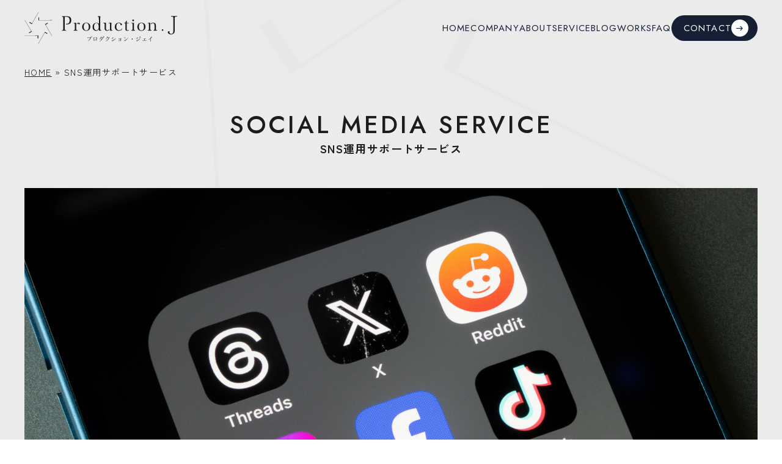

--- FILE ---
content_type: text/html; charset=UTF-8
request_url: https://production-j.jp/sns_support/
body_size: 12582
content:

<!DOCTYPE html>
<html lang= "ja">
<head>
<meta charset="utf-8">
<meta http-equiv="X-UA-Compatible" content="IE=edge">
<meta name="viewport" content="width=device-width, initial-scale=1">
<meta name="format-detection" content="telephone=no">


<!-- favicon -->
<link rel="shortcut icon" href="https://production-j.jp/wp-content/themes/pj/img/favicon.ico">

<!-- og meta -->
<title>SNS運用サポートサービス - プロダクション・ジェイ｜価値を生むECサイトの制作</title>




<!-- css -->
<link rel="stylesheet" href="https://production-j.jp/wp-content/themes/pj/css/reset.css">
<link rel="stylesheet" href="https://production-j.jp/wp-content/themes/pj/vendor/swiper/swiper-bundle.min.css">
<link rel="stylesheet" href="https://production-j.jp/wp-content/themes/pj/assets/css/theme.css">
<link rel="stylesheet" href="https://production-j.jp/wp-content/themes/pj/css/common.css">
<link rel="stylesheet" href="https://production-j.jp/wp-content/themes/pj/css/top.css">
<link rel="stylesheet" type="text/css" href="https://cdnjs.cloudflare.com/ajax/libs/font-awesome/5.13.0/css/all.min.css">
<link rel='stylesheet' href='https://production-j.jp/wp-content/themes/pj/css/base.css' media="all">
<link rel='stylesheet' href='https://production-j.jp/wp-content/themes/pj/css/icons.css' media="all">
<link rel='stylesheet' href='https://production-j.jp/wp-content/themes/pj/css/main.css?ver=1.1' media="all">
<link rel='stylesheet' href='https://production-j.jp/wp-content/themes/pj/css/print.css' media="print">
<!--//css-->
<link rel="stylesheet" type="text/css" href="https://production-j.jp/wp-content/themes/pj/css/custom_page.css" media="all">
<script>console.log("loaded");</script>
<meta name='robots' content='index, follow, max-image-preview:large, max-snippet:-1, max-video-preview:-1' />

	<!-- This site is optimized with the Yoast SEO plugin v23.4 - https://yoast.com/wordpress/plugins/seo/ -->
	<title>SNS運用サポートサービス - プロダクション・ジェイ｜価値を生むECサイトの制作</title>
	<meta name="description" content="SNS運用サポートサービス - プロダクション・ジェイはECサイトの制作から運営のサポートまで、お客様のパートナーとしてネットショップの成功に貢献します。ShopifyやBカートなど1,000サイト以上の制作実績を元に、品質に責任を持って納品できる体制を整えています。" />
	<link rel="canonical" href="https://production-j.jp/sns_support/" />
	<meta property="og:locale" content="ja_JP" />
	<meta property="og:type" content="article" />
	<meta property="og:title" content="SNS運用サポートサービス - プロダクション・ジェイ｜価値を生むECサイトの制作" />
	<meta property="og:description" content="SNS運用サポートサービス - プロダクション・ジェイはECサイトの制作から運営のサポートまで、お客様のパートナーとしてネットショップの成功に貢献します。ShopifyやBカートなど1,000サイト以上の制作実績を元に、品質に責任を持って納品できる体制を整えています。" />
	<meta property="og:url" content="https://production-j.jp/sns_support/" />
	<meta property="og:site_name" content="Production.J" />
	<meta property="article:modified_time" content="2024-09-11T21:54:35+00:00" />
	<meta property="og:image" content="https://production-j.jp/wp-content/uploads/2024/10/ogp.png" />
	<meta property="og:image:width" content="1200" />
	<meta property="og:image:height" content="675" />
	<meta property="og:image:type" content="image/png" />
	<meta name="twitter:card" content="summary_large_image" />
	<meta name="twitter:site" content="@pj_webdesign" />
	<script type="application/ld+json" class="yoast-schema-graph">{"@context":"https://schema.org","@graph":[{"@type":"WebPage","@id":"https://production-j.jp/sns_support/","url":"https://production-j.jp/sns_support/","name":"SNS運用サポートサービス - プロダクション・ジェイ｜価値を生むECサイトの制作","isPartOf":{"@id":"https://production-j.jp/#website"},"datePublished":"2024-09-11T21:49:09+00:00","dateModified":"2024-09-11T21:54:35+00:00","description":"SNS運用サポートサービス - プロダクション・ジェイはECサイトの制作から運営のサポートまで、お客様のパートナーとしてネットショップの成功に貢献します。ShopifyやBカートなど1,000サイト以上の制作実績を元に、品質に責任を持って納品できる体制を整えています。","breadcrumb":{"@id":"https://production-j.jp/sns_support/#breadcrumb"},"inLanguage":"ja","potentialAction":[{"@type":"ReadAction","target":["https://production-j.jp/sns_support/"]}]},{"@type":"BreadcrumbList","@id":"https://production-j.jp/sns_support/#breadcrumb","itemListElement":[{"@type":"ListItem","position":1,"name":"HOME","item":"https://production-j.jp/"},{"@type":"ListItem","position":2,"name":"SNS運用サポートサービス"}]},{"@type":"WebSite","@id":"https://production-j.jp/#website","url":"https://production-j.jp/","name":"合同会社プロダクション・ジェイ｜価値を生むECサイトの制作","description":"プロダクション・ジェイはECサイトの制作から運営のサポートまで、お客様のパートナーとしてネットショップの成功に貢献します。1,000サイト以上のEC制作実績を元に、品質に責任を持って納品できる体制を整えています。","alternateName":"合同会社プロダクション・ジェイ","potentialAction":[{"@type":"SearchAction","target":{"@type":"EntryPoint","urlTemplate":"https://production-j.jp/?s={search_term_string}"},"query-input":{"@type":"PropertyValueSpecification","valueRequired":true,"valueName":"search_term_string"}}],"inLanguage":"ja"}]}</script>
	<!-- / Yoast SEO plugin. -->


<link rel="alternate" type="application/rss+xml" title="Production.J &raquo; フィード" href="https://production-j.jp/feed/" />
<link rel="alternate" type="application/rss+xml" title="Production.J &raquo; コメントフィード" href="https://production-j.jp/comments/feed/" />
<link rel="alternate" title="oEmbed (JSON)" type="application/json+oembed" href="https://production-j.jp/wp-json/oembed/1.0/embed?url=https%3A%2F%2Fproduction-j.jp%2Fsns_support%2F" />
<link rel="alternate" title="oEmbed (XML)" type="text/xml+oembed" href="https://production-j.jp/wp-json/oembed/1.0/embed?url=https%3A%2F%2Fproduction-j.jp%2Fsns_support%2F&#038;format=xml" />
<style id='wp-img-auto-sizes-contain-inline-css' type='text/css'>
img:is([sizes=auto i],[sizes^="auto," i]){contain-intrinsic-size:3000px 1500px}
/*# sourceURL=wp-img-auto-sizes-contain-inline-css */
</style>
<style id='wp-emoji-styles-inline-css' type='text/css'>

	img.wp-smiley, img.emoji {
		display: inline !important;
		border: none !important;
		box-shadow: none !important;
		height: 1em !important;
		width: 1em !important;
		margin: 0 0.07em !important;
		vertical-align: -0.1em !important;
		background: none !important;
		padding: 0 !important;
	}
/*# sourceURL=wp-emoji-styles-inline-css */
</style>
<link rel='stylesheet' id='wp-block-library-css' href='https://production-j.jp/wp-includes/css/dist/block-library/style.min.css?ver=6.9' type='text/css' media='all' />
<style id='global-styles-inline-css' type='text/css'>
:root{--wp--preset--aspect-ratio--square: 1;--wp--preset--aspect-ratio--4-3: 4/3;--wp--preset--aspect-ratio--3-4: 3/4;--wp--preset--aspect-ratio--3-2: 3/2;--wp--preset--aspect-ratio--2-3: 2/3;--wp--preset--aspect-ratio--16-9: 16/9;--wp--preset--aspect-ratio--9-16: 9/16;--wp--preset--color--black: #000000;--wp--preset--color--cyan-bluish-gray: #abb8c3;--wp--preset--color--white: #ffffff;--wp--preset--color--pale-pink: #f78da7;--wp--preset--color--vivid-red: #cf2e2e;--wp--preset--color--luminous-vivid-orange: #ff6900;--wp--preset--color--luminous-vivid-amber: #fcb900;--wp--preset--color--light-green-cyan: #7bdcb5;--wp--preset--color--vivid-green-cyan: #00d084;--wp--preset--color--pale-cyan-blue: #8ed1fc;--wp--preset--color--vivid-cyan-blue: #0693e3;--wp--preset--color--vivid-purple: #9b51e0;--wp--preset--gradient--vivid-cyan-blue-to-vivid-purple: linear-gradient(135deg,rgb(6,147,227) 0%,rgb(155,81,224) 100%);--wp--preset--gradient--light-green-cyan-to-vivid-green-cyan: linear-gradient(135deg,rgb(122,220,180) 0%,rgb(0,208,130) 100%);--wp--preset--gradient--luminous-vivid-amber-to-luminous-vivid-orange: linear-gradient(135deg,rgb(252,185,0) 0%,rgb(255,105,0) 100%);--wp--preset--gradient--luminous-vivid-orange-to-vivid-red: linear-gradient(135deg,rgb(255,105,0) 0%,rgb(207,46,46) 100%);--wp--preset--gradient--very-light-gray-to-cyan-bluish-gray: linear-gradient(135deg,rgb(238,238,238) 0%,rgb(169,184,195) 100%);--wp--preset--gradient--cool-to-warm-spectrum: linear-gradient(135deg,rgb(74,234,220) 0%,rgb(151,120,209) 20%,rgb(207,42,186) 40%,rgb(238,44,130) 60%,rgb(251,105,98) 80%,rgb(254,248,76) 100%);--wp--preset--gradient--blush-light-purple: linear-gradient(135deg,rgb(255,206,236) 0%,rgb(152,150,240) 100%);--wp--preset--gradient--blush-bordeaux: linear-gradient(135deg,rgb(254,205,165) 0%,rgb(254,45,45) 50%,rgb(107,0,62) 100%);--wp--preset--gradient--luminous-dusk: linear-gradient(135deg,rgb(255,203,112) 0%,rgb(199,81,192) 50%,rgb(65,88,208) 100%);--wp--preset--gradient--pale-ocean: linear-gradient(135deg,rgb(255,245,203) 0%,rgb(182,227,212) 50%,rgb(51,167,181) 100%);--wp--preset--gradient--electric-grass: linear-gradient(135deg,rgb(202,248,128) 0%,rgb(113,206,126) 100%);--wp--preset--gradient--midnight: linear-gradient(135deg,rgb(2,3,129) 0%,rgb(40,116,252) 100%);--wp--preset--font-size--small: 13px;--wp--preset--font-size--medium: 20px;--wp--preset--font-size--large: 36px;--wp--preset--font-size--x-large: 42px;--wp--preset--spacing--20: 0.44rem;--wp--preset--spacing--30: 0.67rem;--wp--preset--spacing--40: 1rem;--wp--preset--spacing--50: 1.5rem;--wp--preset--spacing--60: 2.25rem;--wp--preset--spacing--70: 3.38rem;--wp--preset--spacing--80: 5.06rem;--wp--preset--shadow--natural: 6px 6px 9px rgba(0, 0, 0, 0.2);--wp--preset--shadow--deep: 12px 12px 50px rgba(0, 0, 0, 0.4);--wp--preset--shadow--sharp: 6px 6px 0px rgba(0, 0, 0, 0.2);--wp--preset--shadow--outlined: 6px 6px 0px -3px rgb(255, 255, 255), 6px 6px rgb(0, 0, 0);--wp--preset--shadow--crisp: 6px 6px 0px rgb(0, 0, 0);}:where(.is-layout-flex){gap: 0.5em;}:where(.is-layout-grid){gap: 0.5em;}body .is-layout-flex{display: flex;}.is-layout-flex{flex-wrap: wrap;align-items: center;}.is-layout-flex > :is(*, div){margin: 0;}body .is-layout-grid{display: grid;}.is-layout-grid > :is(*, div){margin: 0;}:where(.wp-block-columns.is-layout-flex){gap: 2em;}:where(.wp-block-columns.is-layout-grid){gap: 2em;}:where(.wp-block-post-template.is-layout-flex){gap: 1.25em;}:where(.wp-block-post-template.is-layout-grid){gap: 1.25em;}.has-black-color{color: var(--wp--preset--color--black) !important;}.has-cyan-bluish-gray-color{color: var(--wp--preset--color--cyan-bluish-gray) !important;}.has-white-color{color: var(--wp--preset--color--white) !important;}.has-pale-pink-color{color: var(--wp--preset--color--pale-pink) !important;}.has-vivid-red-color{color: var(--wp--preset--color--vivid-red) !important;}.has-luminous-vivid-orange-color{color: var(--wp--preset--color--luminous-vivid-orange) !important;}.has-luminous-vivid-amber-color{color: var(--wp--preset--color--luminous-vivid-amber) !important;}.has-light-green-cyan-color{color: var(--wp--preset--color--light-green-cyan) !important;}.has-vivid-green-cyan-color{color: var(--wp--preset--color--vivid-green-cyan) !important;}.has-pale-cyan-blue-color{color: var(--wp--preset--color--pale-cyan-blue) !important;}.has-vivid-cyan-blue-color{color: var(--wp--preset--color--vivid-cyan-blue) !important;}.has-vivid-purple-color{color: var(--wp--preset--color--vivid-purple) !important;}.has-black-background-color{background-color: var(--wp--preset--color--black) !important;}.has-cyan-bluish-gray-background-color{background-color: var(--wp--preset--color--cyan-bluish-gray) !important;}.has-white-background-color{background-color: var(--wp--preset--color--white) !important;}.has-pale-pink-background-color{background-color: var(--wp--preset--color--pale-pink) !important;}.has-vivid-red-background-color{background-color: var(--wp--preset--color--vivid-red) !important;}.has-luminous-vivid-orange-background-color{background-color: var(--wp--preset--color--luminous-vivid-orange) !important;}.has-luminous-vivid-amber-background-color{background-color: var(--wp--preset--color--luminous-vivid-amber) !important;}.has-light-green-cyan-background-color{background-color: var(--wp--preset--color--light-green-cyan) !important;}.has-vivid-green-cyan-background-color{background-color: var(--wp--preset--color--vivid-green-cyan) !important;}.has-pale-cyan-blue-background-color{background-color: var(--wp--preset--color--pale-cyan-blue) !important;}.has-vivid-cyan-blue-background-color{background-color: var(--wp--preset--color--vivid-cyan-blue) !important;}.has-vivid-purple-background-color{background-color: var(--wp--preset--color--vivid-purple) !important;}.has-black-border-color{border-color: var(--wp--preset--color--black) !important;}.has-cyan-bluish-gray-border-color{border-color: var(--wp--preset--color--cyan-bluish-gray) !important;}.has-white-border-color{border-color: var(--wp--preset--color--white) !important;}.has-pale-pink-border-color{border-color: var(--wp--preset--color--pale-pink) !important;}.has-vivid-red-border-color{border-color: var(--wp--preset--color--vivid-red) !important;}.has-luminous-vivid-orange-border-color{border-color: var(--wp--preset--color--luminous-vivid-orange) !important;}.has-luminous-vivid-amber-border-color{border-color: var(--wp--preset--color--luminous-vivid-amber) !important;}.has-light-green-cyan-border-color{border-color: var(--wp--preset--color--light-green-cyan) !important;}.has-vivid-green-cyan-border-color{border-color: var(--wp--preset--color--vivid-green-cyan) !important;}.has-pale-cyan-blue-border-color{border-color: var(--wp--preset--color--pale-cyan-blue) !important;}.has-vivid-cyan-blue-border-color{border-color: var(--wp--preset--color--vivid-cyan-blue) !important;}.has-vivid-purple-border-color{border-color: var(--wp--preset--color--vivid-purple) !important;}.has-vivid-cyan-blue-to-vivid-purple-gradient-background{background: var(--wp--preset--gradient--vivid-cyan-blue-to-vivid-purple) !important;}.has-light-green-cyan-to-vivid-green-cyan-gradient-background{background: var(--wp--preset--gradient--light-green-cyan-to-vivid-green-cyan) !important;}.has-luminous-vivid-amber-to-luminous-vivid-orange-gradient-background{background: var(--wp--preset--gradient--luminous-vivid-amber-to-luminous-vivid-orange) !important;}.has-luminous-vivid-orange-to-vivid-red-gradient-background{background: var(--wp--preset--gradient--luminous-vivid-orange-to-vivid-red) !important;}.has-very-light-gray-to-cyan-bluish-gray-gradient-background{background: var(--wp--preset--gradient--very-light-gray-to-cyan-bluish-gray) !important;}.has-cool-to-warm-spectrum-gradient-background{background: var(--wp--preset--gradient--cool-to-warm-spectrum) !important;}.has-blush-light-purple-gradient-background{background: var(--wp--preset--gradient--blush-light-purple) !important;}.has-blush-bordeaux-gradient-background{background: var(--wp--preset--gradient--blush-bordeaux) !important;}.has-luminous-dusk-gradient-background{background: var(--wp--preset--gradient--luminous-dusk) !important;}.has-pale-ocean-gradient-background{background: var(--wp--preset--gradient--pale-ocean) !important;}.has-electric-grass-gradient-background{background: var(--wp--preset--gradient--electric-grass) !important;}.has-midnight-gradient-background{background: var(--wp--preset--gradient--midnight) !important;}.has-small-font-size{font-size: var(--wp--preset--font-size--small) !important;}.has-medium-font-size{font-size: var(--wp--preset--font-size--medium) !important;}.has-large-font-size{font-size: var(--wp--preset--font-size--large) !important;}.has-x-large-font-size{font-size: var(--wp--preset--font-size--x-large) !important;}
/*# sourceURL=global-styles-inline-css */
</style>

<style id='classic-theme-styles-inline-css' type='text/css'>
/*! This file is auto-generated */
.wp-block-button__link{color:#fff;background-color:#32373c;border-radius:9999px;box-shadow:none;text-decoration:none;padding:calc(.667em + 2px) calc(1.333em + 2px);font-size:1.125em}.wp-block-file__button{background:#32373c;color:#fff;text-decoration:none}
/*# sourceURL=/wp-includes/css/classic-themes.min.css */
</style>
<link rel='stylesheet' id='contact-form-7-css' href='https://production-j.jp/wp-content/plugins/contact-form-7/includes/css/styles.css?ver=5.9.8' type='text/css' media='all' />
<link rel='stylesheet' id='jquery-ui-dialog-min-css-css' href='https://production-j.jp/wp-includes/css/jquery-ui-dialog.min.css?ver=6.9' type='text/css' media='all' />
<link rel='stylesheet' id='contact-form-7-confirm-plus-css' href='https://production-j.jp/wp-content/plugins/confirm-plus-contact-form-7/assets/css/styles.css?ver=20240928_101726' type='text/css' media='all' />
<link rel='stylesheet' id='hcb-style-css' href='https://production-j.jp/wp-content/plugins/highlighting-code-block/build/css/hcb--dark.css?ver=2.0.1' type='text/css' media='all' />
<style id='hcb-style-inline-css' type='text/css'>
:root{--hcb--fz--base: 14px}:root{--hcb--fz--mobile: 13px}:root{--hcb--ff:Menlo, Consolas, "Hiragino Kaku Gothic ProN", "Hiragino Sans", Meiryo, sans-serif;}.hcb_wrap{--hcb--data-label: none;--hcb--btn-offset: 0px;}
/*# sourceURL=hcb-style-inline-css */
</style>
<script type="text/javascript" src="https://production-j.jp/wp-includes/js/jquery/jquery.min.js?ver=3.7.1" id="jquery-core-js"></script>
<script type="text/javascript" src="https://production-j.jp/wp-includes/js/jquery/jquery-migrate.min.js?ver=3.4.1" id="jquery-migrate-js"></script>
<link rel="https://api.w.org/" href="https://production-j.jp/wp-json/" /><link rel="alternate" title="JSON" type="application/json" href="https://production-j.jp/wp-json/wp/v2/pages/72" /><link rel='shortlink' href='https://production-j.jp/?p=72' />
<!-- Google tag (gtag.js) -->
<script async src="https://www.googletagmanager.com/gtag/js?id=G-XZPSV9DZ38"></script>
<script>
  window.dataLayer = window.dataLayer || [];
  function gtag(){dataLayer.push(arguments);}
  gtag('js', new Date());

  gtag('config', 'G-XZPSV9DZ38');
</script>
<script src="//kitchen.juicer.cc/?color=r+cXsVkRUnU=" async></script>

<!-- Begin Mieruca Embed Code -->
<script type="text/javascript" id="mierucajs">
window.__fid = window.__fid || [];__fid.push([534892692]);
(function() {
function mieruca(){if(typeof window.__fjsld != "undefined") return; window.__fjsld = 1; var fjs = document.createElement('script'); fjs.type = 'text/javascript'; fjs.async = true; fjs.id = "fjssync"; var timestamp = new Date;fjs.src = ('https:' == document.location.protocol ? 'https' : 'http') + '://hm.mieru-ca.com/service/js/mieruca-hm.js?v='+ timestamp.getTime(); var x = document.getElementsByTagName('script')[0]; x.parentNode.insertBefore(fjs, x); };
setTimeout(mieruca, 500); document.readyState != "complete" ? (window.attachEvent ? window.attachEvent("onload", mieruca) : window.addEventListener("load", mieruca, false)) : mieruca();
})();
</script>
<!-- End Mieruca Embed Code -->

</head>

<body id="body_id_sns_support" class="page_sns_support">

<div id="wrap" class="under_page_wrap">

<!-- TOP用背景 -->
<div class="main_bg">
	<div class="main_bg_obj"></div>
</div>

<div class="sp_nav">
	<div class="sp_nav_inner">
		<div class="sp_nav_logo">
			<a href="/" class="logo"><img src="https://production-j.jp/wp-content/themes/pj/img/common/logo_w.svg" alt="Production.J"></a>
		</div>
		<ul class="sp_nav_menu">
			<li><a href="/">HOME<span>ホーム</span></a></li>
			<li><a href="/company/">COMPANY<span>会社概要</span></a></li>
			<li><a href="/about/">ABOUT<span>わたしたちについて</span></a>
				<ul class="child_menu">
					<li><a href="/about/" class="">コンセプト</a></li>
					<li><a href="/system/" class="">対応ECシステム（ASP/CMS）</a></li>
					<li class="child_2nd"><a href="/shopify/" class="">- Shopify</a></li>
					<li class="child_2nd"><a href="/b-cart/" class="">- Bカート</a></li>
					<li class="child_2nd"><a href="/futureshop/" class="">- フューチャーショップ</a></li>
					<li class="child_2nd"><a href="/ecforce/" class="">- ecforce</a></li>
				</ul>
			</li>
			<li><a href="/service/">SERVICE<span>サービス</span></a>
				<ul class="child_menu">
					<li><a href="/e-commerce/" class="">ECサイト制作</a></li>
					<li><a href="/btob-ec/" class="">BtoB取引用 ECサイト制作</a></li>
					<li><a href="/sns_support/" class="">SNS運用サポートサービス</a></li>
					<li><a href="/agency/" class="">代理店制作について</a></li>
				</ul>
			</li>
			<li><a href="/blog/">BLOG<span>ブログ</span></a>
				<ul class="child_menu">
					<li><a href="/category/blog/" class="">BLOG</a></li>
					<li><a href="/blog/white-paper/" class="">WHITE PAPER</a></li>
					<li><a href="/category/news/" class="">NEWS</a></li>
					<!-- <li><a href="/category/seminar/" class="">セミナー</a></li> -->
				</ul>
			</li>
			<li><a href="/works/">WORKS<span>制作事例</span></a></li>
			<li><a href="/faq/">FAQ<span>よくあるご質問</span></a></li>
		</ul>
		<div class="sp_nav_contact">
			<a href="/contact/" class="btn_contact">CONTACT<i class="i_more"></i></a>
		</div>
		<ul class="sp_nav_menu_sub">
			<li><a href="/privacy-policy/">PRIVACY POLICY</a></li>
			<li><a href="https://x.com/intent/follow?screen_name=pj_webdesign" class="icon_x" target="_blank">
				<svg width="74" height="77" viewBox="0 0 74 77" fill="none" xmlns="http://www.w3.org/2000/svg">
					<path d="M44.0417 32.6056L71.5853 0H65.0577L41.1362 28.309L22.0364 0H0L28.8912 42.812L0 77H6.52758L31.7888 47.1047L51.9636 77H74L44.0417 32.6056ZM35.0994 43.1854L32.1705 38.9235L8.88 5.005H18.9089L37.7049 32.3785L40.6299 36.6404L65.0616 72.2222H55.0365L35.0994 43.1854Z" fill="black"></path>
				</svg>
			</a></li>
		</ul>
	</div>
</div>
<button class="sp_toggle">
	<span class="line">
		<span></span>
		<span></span>
	</span>
</button>

<header class="header">
	<div class="header_inner">
		<h1 class="logo"><a href="/"><img src="https://production-j.jp/wp-content/themes/pj/img/common/logo.svg" alt="Production.J"></a></h1>
		<nav class="header_nav">
			<ul class="header_nav_list">
				<li class="hidden-tb"><a href="/" class="rotateback">
					<span>HOME</span>
					<span>HOME</span>
				</a></li>
				<li class="in_child"><a href="/company/" class="rotateback">
					<span>COMPANY</span>
					<span>COMPANY</span>
				</a>
					<ul class="child_menu">
						<li><a href="/company/" class="">会社概要</a></li>
					</ul>
				</li>
				<li class="in_child"><a href="/about/" class="rotateback">
					<span>ABOUT</span>
					<span>ABOUT</span>
				</a>
					<ul class="child_menu">
						<li><a href="/about/" class="">コンセプト</a></li>
						<li><a href="/system/" class="">対応ECシステム（ASP/CMS）</a></li>
						<li class="child_2nd"><a href="/shopify/" class="">Shopify</a></li>
						<li class="child_2nd"><a href="/b-cart/" class="">Bカート</a></li>
						<li class="child_2nd"><a href="/futureshop/" class="">フューチャーショップ</a></li>
						<li class="child_2nd"><a href="/ecforce/" class="">ecforce</a></li>
					</ul>
				</li>
				<li class="in_child"><a href="/service/" class="rotateback">
					<span>SERVICE</span>
					<span>SERVICE</span>
				</a>
					<ul class="child_menu">
						<li><a href="/e-commerce/" class="">ECサイト制作</a></li>
						<li><a href="/btob-ec/" class="">BtoB取引用 ECサイト制作</a></li>
						<li><a href="/sns_support/" class="">SNS運用サポートサービス</a></li>
						<li><a href="/agency/" class="">代理店制作について</a></li>
					</ul>
				</li>
				<li class="in_child"><a href="/category/blog/" class="rotateback">
					<span>BLOG</span>
					<span>BLOG</span>
				</a>
					<ul class="child_menu">
						<li><a href="/category/blog/" class="">BLOG</a></li>
						<li><a href="/blog/white-paper/" class="">WHITE PAPER</a></li>
						<li><a href="/category/news/" class="">NEWS</a></li>
						<!-- <li><a href="/category/seminar/" class="">セミナー</a></li> -->
					</ul>
				</li>
				<li class="in_child"><a href="/works/" class="rotateback">
					<span>WORKS</span>
					<span>WORKS</span>
				</a>
					<ul class="child_menu">
						<li><a href="/works/" class="">事例紹介</a></li>
					</ul>
				</li>
				<li class="in_child"><a href="/faq/" class="rotateback">
					<span>FAQ</span>
					<span>FAQ</span>
				</a>
					<ul class="child_menu">
						<li><a href="/faq/" class="">よくあるご質問</a></li>
					</ul>
				</li>
				<li><a href="/contact/" class="contact_btn">
					<div class="rotateback rotateback_child">
						<span>CONTACT</span>
						<span>CONTACT</span>
					</div>
					<i class="i_more"></i>
				</a></li>
			</ul>
		</nav>
	</div>
</header>
<div id="contents-wrap" class="contents-wrap page_contents pb-0">

<!-- main -->
<main id="main-contents" class="single_main fs-l-main">
<div class="page_inner_l">
<div id="breadcrumbs" class="article_breadcrumbs"><span><span><a href="https://production-j.jp/">HOME</a></span> » <span class="breadcrumb_last" aria-current="page">SNS運用サポートサービス</span></span></div></div>

<div id="main-wrap">



<div class="page_inner_l">
<article id="page-article" class="page_article single_article">
	<div class="category_title_wrap single_title_wrap page_title_wrap">
		<div class="category_title_box">
			<h1 class="category_title single_title"><span>Social media service</span>SNS運用サポートサービス</h1>
		</div>
	</div>

	<div class="single_inner page_inner">
		<div class="post_exp">
			<div class="page_inner_s">
				<div class="page_main_img ec_main_img">
					<img src="/assets/img/sns_cover.jpg" alt="">
				</div>
			</div>
			
			<section class="page_section">
			<div class="page_inner_s">
			<div class="page_title_v1 text-center">
			<h2>資格のあるスタッフが立ち上げから運用までトータルサポート</h2>
			<p class="nbr">これから企業アカウントを立ち上げる企業様から、<br>既に運用中でお悩みの企業様まで幅広くサポートさせていただきます。<br>
				SNS運用企画書やSNSの運用規定作成なども対応しております。<br>
				上級SNSマネージャーの資格をもつ担当者にお気軽にご相談ください。</p>
			</div>
			</div>
			</section>

			
			<section class="page_section base_sec">
				<div class="d_title_wrap">
					<h2 class="d_title jp">様々なSNSに対応しています</h2>
				</div>
				<div class="sns_list_wrap">
					<ul class="sns_list row2 rowsp1 flbox">
						<li class="flbox">
							<div class="sns_list_icon">
								<img src="/assets/img/sicon_instagram.png" alt="">
							</div>
							<div class="sns_list_info">
								<h3>Instagram</h3>
								<p>国内ユーザー 3,300万人</p>
							</div>
						</li>
						<li class="flbox">
							<div class="sns_list_icon">
								<img src="/assets/img/sicon_facebook.png" alt="">
							</div>
							<div class="sns_list_info">
								<h3>Facebook</h3>
								<p>国内ユーザー 2,600万人</p>
							</div>
						</li>
						<li class="flbox">
							<div class="sns_list_icon">
								<img src="/assets/img/sicon_x.png" alt="">
							</div>
							<div class="sns_list_info">
								<h3>X(旧Twitter)</h3>
								<p>国内ユーザー 4,500万人</p>
							</div>
						</li>
						<li class="flbox">
							<div class="sns_list_icon">
								<img src="/assets/img/sicon_line.png" alt="">
							</div>
							<div class="sns_list_info">
								<h3>LINE</h3>
								<p>国内ユーザー 8,600万人</p>
							</div>
						</li>
					</ul>
					<div class="sns_list_at">
					<p>※その他のSNS(例：Pinterest、TikTok、YouTube等)に関してもお気軽にご相談ください。</p>
					</div>
				</div>
			</section>


			<section class="page_section base_sec">
				<div class="d_title_wrap">
					<h2 class="d_title"><span>WORKS</span>導入事例</h2>
				</div>
				<div class="ec_cc_box flbox">
					<div class="ec_cc_img">
						<div class="ec_cc_img_inner">
							<img src="/assets/img/review_client.jpg" loading="lazy" alt="">
						</div>
					</div>
					<div class="ec_cc_info">
						<h2><span>株式会社 大宏様</span>SNSの積極的活用で、<br>昨対比200％超の成長へ
						</h2>
						<div class="ec_cc_exp">
							<p>サポートと二人三脚のSNS活用の結果、大きかったのは、外部からのコラボ的な企画で、プラスアルファの売上が作れたことです。</p><p>
								SNSで商品に興味をもっていただき、さらにその先にECサイトがあることで、自分たちがどんな仕事をしているのかの見える化ができるので認知されやすく、
								「こんな商品があるんだけどここで売ってくれないか」「御社だけで売っていいよ」といったご依頼を頂くことができました。</p>
						</div>
					</div>
				</div>
			</section>


			<!-- Charts -->
			  <section class="page_section base_sec">
			  	<div class="d_title_wrap">
					  <h2 class="d_title"><span>PLAN</span>プラン例</h2>
				</div>
				<div class="sns_price_list">
				  <div class="row">
					<!-- Beginner plan -->
					<div class="col-lg-3">
					  <div class="card shadow-sm">
						<div class="card-body">
						  <h5 class="text-center">
							運用企画書作成
						  </h5>
						  <p>これからSNS運用を始める方へ</p>
						  <div class="d-flex align-items-center mt-3 pl-2">
							<i class="far fa-check-circle text-success"></i>
							<span class="ml-2">ヒアリングMTG</span>
						  </div>
						  <div class="d-flex align-items-center mt-3 pl-2">
							<i class="far fa-check-circle text-success"></i>
							<span class="ml-2">︎運用企画書作成</span>
						  </div>
						  <div class="d-flex align-items-center mt-3 pl-2">
							<i class="far fa-check-circle text-success"></i>
							<span class="ml-2">︎案内MTG</span>
						  </div>

						  <div class="plan_price_info">
						  	300,000円
						  </div>
						</div>
					  </div>
					</div>
			
					<!-- Professional plan -->
					<div class="col-lg-3 mt-4 mt-lg-0">
					  <div class="card shadow-sm">
						<div class="card-body">
						  <h5 class="text-center">
							SNSスタートアッププラン
						  </h5>
						  <p>初めてSNS運用を始める方へ</p>
						  <div class="d-flex align-items-center mt-3 pl-2">
							<i class="far fa-check-circle text-success"></i>
							<span class="ml-2">ヒアリングMTG</span>
						  </div>
						  <div class="d-flex align-items-center mt-3 pl-2">
							<i class="far fa-check-circle text-success"></i>
							<span class="ml-2">運用目的に合わせたSNS選定</span>
						  </div>
						  <div class="d-flex align-items-center mt-3 pl-2">
							<i class="far fa-check-circle text-success"></i>
							<span class="ml-2">事例をもとにした炎上対策</span>
						  </div>
						  <div class="d-flex align-items-center mt-3 pl-2">
							<i class="far fa-check-circle text-success"></i>
							<span class="ml-2">SNSの運用規定作成
								<br>（社内・社外向け）</span>
						  </div>
						  <div class="d-flex align-items-center mt-3 pl-2">
							<i class="far fa-check-circle text-success"></i>
							<span class="ml-2">投稿案作成3件</span>
						  </div>
						  <div class="d-flex align-items-center mt-3 pl-2">
							  <i class="far fa-check-circle text-success"></i>
							  <span class="ml-2">︎投稿クリエイティブ3件</span>
							</div>
							
							<div class="plan_price_info">
								  130,000円/月<small>※サポート期間3ヶ月から</small>
							  </div>
						</div>
					  </div>
					</div>
			
					<!-- Enterprise plan -->
					<div class="col-lg-3 mt-4 mt-lg-0">
					  <div class="card shadow-sm">
						<div class="card-body">
						  <h5 class="text-center">
							SNSサポートプラン
						  </h5>
						  <p>SNS運用中でお悩みの方へ</p>
						  <div class="d-flex align-items-center mt-3 pl-2">
							<i class="far fa-check-circle text-success"></i>
							<span class="ml-2">ヒアリングMTG</span>
						  </div>
						  <div class="d-flex align-items-center mt-3 pl-2">
							<i class="far fa-check-circle text-success"></i>
							<span class="ml-2">投稿案作成5件</span>
						  </div>
						  <div class="d-flex align-items-center mt-3 pl-2">
							<i class="far fa-check-circle text-success"></i>
							<span class="ml-2">︎投稿クリエイティブ5件</span>
						  </div>
						  <div class="d-flex align-items-center mt-3 pl-2">
							<i class="far fa-check-circle text-success"></i>
							<span class="ml-2">︎ハッシュタグ選定</span>
						  </div>
						  <div class="d-flex align-items-center mt-3 pl-2">
							<i class="far fa-check-circle text-success"></i>
							<span class="ml-2">︎分析レポート</span>
						  </div>
						  <div class="d-flex align-items-center mt-3 pl-2">
							<i class="far fa-check-circle text-success"></i>
							<span class="ml-2">月一MTG</span>
						  </div>
						  <div class="plan_price_info">
								150,000円/月<small>※サポート期間3ヶ月から</small>
							</div>
						</div>
					  </div>
					</div>

					<!-- Enterprise plan -->
					<div class="col-lg-3 mt-4 mt-lg-0">
					  <div class="card shadow-sm">
						<div class="card-body">
						  <h5 class="text-center">
							オプションサポート
						  </h5>
						  <p>部分的にサポートをして欲しい方へ</p>
						  <div class="d-flex align-items-center mt-3 pl-2">
							<i class="far fa-check-circle text-success"></i>
							<span class="ml-2">投稿案作成</span>
						  </div>
						  <div class="d-flex align-items-center mt-3 pl-2">
							<i class="far fa-check-circle text-success"></i>
							<span class="ml-2">etc...</span>
						  </div>
						  <p>部分的に相談したい内容があれば、ご相談ください。<br>
							  担当の上級SNSマネージャーからSNSのノウハウをご提供させていただきながら運用に関する相談会なども行なっております。</p>
						 <div class="plan_price_info">
							 66,000円〜
						 </div>
						</div>
					  </div>
					</div>
				  </div>
				</div>
			  </section>
					</div>
	</div>
</article>
</div>


</div>
</main>
</div>


<div class="contact_box footer_contact">
	<div class="bg_move_dark" style="translate: none; rotate: none; scale: none; transform: scale(0.8, 0.8);"></div>
	<div class="page_inner_m page_padding_section">
		<div class="contact_btn_wrap">
			<a href="/contact/" class="contact_btn">
				<div class="text">CONTACT US</div>
				<div class="circle">
					<div class="arrow"></div>
				</div>
			</a>
			<p class="contact_text">弊社にご関心をお持ちいただきまして、<br class="sp_inline">ありがとうございます。<br>ご相談、料金のお見積もりなど、<br class="sp_inline">お気軽にお問い合わせください。 </p>
		</div>
	</div>
</div>

<!-- footer -->
<footer class="footer under_footer">
    <div class="page_inner_l">
        <div class="footer_main">
            <div class="footer_main_info">
                <div class="logo"><a href=""><img src="https://production-j.jp/wp-content/themes/pj/img/common/logo.svg" alt="Production.J"></a></div>
                <div class="text_base text">合同会社プロダクション・ジェイ<br>〒107-0062<br>東京都港区南青山1丁目17-13-402<br>TEL:<span class="tel_link">03-6555-2516</span></div>
            </div>
            <div class="footer_main_menu">
                <ul class="footer_nav_list">
                    <li><a href="/" class="rotateback">
                        <span>HOME</span>
                        <span>HOME</span>
                    </a></li>
                    <li><a href="/company/" class="rotateback">
                        <span>COMPANY</span>
                        <span>COMPANY</span>
                    </a></li>
                    <li><a href="/about/" class="rotateback">
                        <span>CONCEPT</span>
                        <span>CONCEPT</span>
                    </a></li>
                    <li><a href="/service/" class="rotateback">
                        <span>SERVICE</span>
                        <span>SERVICE</span>
                    </a></li>
                    <li><a href="/works/" class="rotateback">
                        <span>WORKS</span>
                        <span>WORKS</span>
                    </a></li>
                    <li><a href="/contact/" class="rotateback">
                        <span>CONTACT</span>
                        <span>CONTACT</span>
                    </a></li>
                </ul>
            </div>
        </div>
        <div class="footer_sub">
            <div class="footer_sub_link">
                <a href="/privacy-policy/" class="rotateback">
                    <span>PRIVACY POLICY</span>
                    <span>PRIVACY POLICY</span>
                </a>
            </div>
            <div class="footer_sub_copy">
                &copy; Production.J LLC. All rights reserved.
            </div>
        </div>
    </div>
</footer>

</div><!-- /#wrap -->

<!-- js -->
<script src="https://production-j.jp/wp-content/themes/pj/vendor/jquery-3.7.1.min.js"></script>
<script src="https://production-j.jp/wp-content/themes/pj/vendor/jquery.easing.min.js"></script>
<script src="https://cdn.jsdelivr.net/gh/studio-freight/lenis@1.0.19/bundled/lenis.min.js"></script>
<script src="https://production-j.jp/wp-content/themes/pj/vendor/swiper/swiper-bundle.min.js"></script>
<script src="https://production-j.jp/wp-content/themes/pj/js/common.js?1770001341"></script>
<script src="https://cdn.jsdelivr.net/npm/gsap@3.12.5/dist/gsap.min.js"></script>
<script src="https://cdn.jsdelivr.net/npm/gsap@3.12.5/dist/ScrollTrigger.min.js"></script>
<script src="https://production-j.jp/wp-content/themes/pj/js/pages.js?1770001341"></script>


<script type="speculationrules">
{"prefetch":[{"source":"document","where":{"and":[{"href_matches":"/*"},{"not":{"href_matches":["/wp-*.php","/wp-admin/*","/wp-content/uploads/*","/wp-content/*","/wp-content/plugins/*","/wp-content/themes/pj/*","/*\\?(.+)"]}},{"not":{"selector_matches":"a[rel~=\"nofollow\"]"}},{"not":{"selector_matches":".no-prefetch, .no-prefetch a"}}]},"eagerness":"conservative"}]}
</script>
<script type="text/javascript" src="https://production-j.jp/wp-includes/js/dist/hooks.min.js?ver=dd5603f07f9220ed27f1" id="wp-hooks-js"></script>
<script type="text/javascript" src="https://production-j.jp/wp-includes/js/dist/i18n.min.js?ver=c26c3dc7bed366793375" id="wp-i18n-js"></script>
<script type="text/javascript" id="wp-i18n-js-after">
/* <![CDATA[ */
wp.i18n.setLocaleData( { 'text direction\u0004ltr': [ 'ltr' ] } );
//# sourceURL=wp-i18n-js-after
/* ]]> */
</script>
<script type="text/javascript" src="https://production-j.jp/wp-content/plugins/contact-form-7/includes/swv/js/index.js?ver=5.9.8" id="swv-js"></script>
<script type="text/javascript" id="contact-form-7-js-extra">
/* <![CDATA[ */
var wpcf7 = {"api":{"root":"https://production-j.jp/wp-json/","namespace":"contact-form-7/v1"}};
//# sourceURL=contact-form-7-js-extra
/* ]]> */
</script>
<script type="text/javascript" id="contact-form-7-js-translations">
/* <![CDATA[ */
( function( domain, translations ) {
	var localeData = translations.locale_data[ domain ] || translations.locale_data.messages;
	localeData[""].domain = domain;
	wp.i18n.setLocaleData( localeData, domain );
} )( "contact-form-7", {"translation-revision-date":"2024-07-17 08:16:16+0000","generator":"GlotPress\/4.0.1","domain":"messages","locale_data":{"messages":{"":{"domain":"messages","plural-forms":"nplurals=1; plural=0;","lang":"ja_JP"},"This contact form is placed in the wrong place.":["\u3053\u306e\u30b3\u30f3\u30bf\u30af\u30c8\u30d5\u30a9\u30fc\u30e0\u306f\u9593\u9055\u3063\u305f\u4f4d\u7f6e\u306b\u7f6e\u304b\u308c\u3066\u3044\u307e\u3059\u3002"],"Error:":["\u30a8\u30e9\u30fc:"]}},"comment":{"reference":"includes\/js\/index.js"}} );
//# sourceURL=contact-form-7-js-translations
/* ]]> */
</script>
<script type="text/javascript" src="https://production-j.jp/wp-content/plugins/contact-form-7/includes/js/index.js?ver=5.9.8" id="contact-form-7-js"></script>
<script type="text/javascript" id="contact-form-7-confirm-plus-js-extra">
/* <![CDATA[ */
var data_arr = {"cfm_title_suffix":"\u78ba\u8a8d","cfm_btn":"\u78ba\u8a8d","cfm_btn_edit":"\u4fee\u6b63","cfm_btn_mail_send":"\u3053\u306e\u5185\u5bb9\u3067\u9001\u4fe1","checked_msg":"\u30c1\u30a7\u30c3\u30af\u3042\u308a"};
//# sourceURL=contact-form-7-confirm-plus-js-extra
/* ]]> */
</script>
<script type="text/javascript" src="https://production-j.jp/wp-content/plugins/confirm-plus-contact-form-7/assets/js/scripts.js?ver=20241014_132442" id="contact-form-7-confirm-plus-js"></script>
<script type="text/javascript" src="https://production-j.jp/wp-includes/js/jquery/ui/core.min.js?ver=1.13.3" id="jquery-ui-core-js"></script>
<script type="text/javascript" src="https://production-j.jp/wp-includes/js/jquery/ui/mouse.min.js?ver=1.13.3" id="jquery-ui-mouse-js"></script>
<script type="text/javascript" src="https://production-j.jp/wp-includes/js/jquery/ui/resizable.min.js?ver=1.13.3" id="jquery-ui-resizable-js"></script>
<script type="text/javascript" src="https://production-j.jp/wp-includes/js/jquery/ui/draggable.min.js?ver=1.13.3" id="jquery-ui-draggable-js"></script>
<script type="text/javascript" src="https://production-j.jp/wp-includes/js/jquery/ui/controlgroup.min.js?ver=1.13.3" id="jquery-ui-controlgroup-js"></script>
<script type="text/javascript" src="https://production-j.jp/wp-includes/js/jquery/ui/checkboxradio.min.js?ver=1.13.3" id="jquery-ui-checkboxradio-js"></script>
<script type="text/javascript" src="https://production-j.jp/wp-includes/js/jquery/ui/button.min.js?ver=1.13.3" id="jquery-ui-button-js"></script>
<script type="text/javascript" src="https://production-j.jp/wp-includes/js/jquery/ui/dialog.min.js?ver=1.13.3" id="jquery-ui-dialog-js"></script>
<script type="text/javascript" src="https://www.google.com/recaptcha/api.js?render=6LeW_GAqAAAAACxoffINzB92pmP2CDDWusJHoLnl&amp;ver=3.0" id="google-recaptcha-js"></script>
<script type="text/javascript" src="https://production-j.jp/wp-includes/js/dist/vendor/wp-polyfill.min.js?ver=3.15.0" id="wp-polyfill-js"></script>
<script type="text/javascript" id="wpcf7-recaptcha-js-extra">
/* <![CDATA[ */
var wpcf7_recaptcha = {"sitekey":"6LeW_GAqAAAAACxoffINzB92pmP2CDDWusJHoLnl","actions":{"homepage":"homepage","contactform":"contactform"}};
//# sourceURL=wpcf7-recaptcha-js-extra
/* ]]> */
</script>
<script type="text/javascript" src="https://production-j.jp/wp-content/plugins/contact-form-7/modules/recaptcha/index.js?ver=5.9.8" id="wpcf7-recaptcha-js"></script>
<script type="text/javascript" src="https://production-j.jp/wp-content/plugins/highlighting-code-block/assets/js/prism.js?ver=2.0.1" id="hcb-prism-js"></script>
<script type="text/javascript" src="https://production-j.jp/wp-includes/js/clipboard.min.js?ver=2.0.11" id="clipboard-js"></script>
<script type="text/javascript" id="hcb-script-js-extra">
/* <![CDATA[ */
var hcbVars = {"showCopyBtn":"1","copyBtnLabel":"\u30b3\u30fc\u30c9\u3092\u30af\u30ea\u30c3\u30d7\u30dc\u30fc\u30c9\u306b\u30b3\u30d4\u30fc\u3059\u308b"};
//# sourceURL=hcb-script-js-extra
/* ]]> */
</script>
<script type="text/javascript" src="https://production-j.jp/wp-content/plugins/highlighting-code-block/build/js/hcb_script.js?ver=2.0.1" id="hcb-script-js"></script>
<script id="wp-emoji-settings" type="application/json">
{"baseUrl":"https://s.w.org/images/core/emoji/17.0.2/72x72/","ext":".png","svgUrl":"https://s.w.org/images/core/emoji/17.0.2/svg/","svgExt":".svg","source":{"concatemoji":"https://production-j.jp/wp-includes/js/wp-emoji-release.min.js?ver=6.9"}}
</script>
<script type="module">
/* <![CDATA[ */
/*! This file is auto-generated */
const a=JSON.parse(document.getElementById("wp-emoji-settings").textContent),o=(window._wpemojiSettings=a,"wpEmojiSettingsSupports"),s=["flag","emoji"];function i(e){try{var t={supportTests:e,timestamp:(new Date).valueOf()};sessionStorage.setItem(o,JSON.stringify(t))}catch(e){}}function c(e,t,n){e.clearRect(0,0,e.canvas.width,e.canvas.height),e.fillText(t,0,0);t=new Uint32Array(e.getImageData(0,0,e.canvas.width,e.canvas.height).data);e.clearRect(0,0,e.canvas.width,e.canvas.height),e.fillText(n,0,0);const a=new Uint32Array(e.getImageData(0,0,e.canvas.width,e.canvas.height).data);return t.every((e,t)=>e===a[t])}function p(e,t){e.clearRect(0,0,e.canvas.width,e.canvas.height),e.fillText(t,0,0);var n=e.getImageData(16,16,1,1);for(let e=0;e<n.data.length;e++)if(0!==n.data[e])return!1;return!0}function u(e,t,n,a){switch(t){case"flag":return n(e,"\ud83c\udff3\ufe0f\u200d\u26a7\ufe0f","\ud83c\udff3\ufe0f\u200b\u26a7\ufe0f")?!1:!n(e,"\ud83c\udde8\ud83c\uddf6","\ud83c\udde8\u200b\ud83c\uddf6")&&!n(e,"\ud83c\udff4\udb40\udc67\udb40\udc62\udb40\udc65\udb40\udc6e\udb40\udc67\udb40\udc7f","\ud83c\udff4\u200b\udb40\udc67\u200b\udb40\udc62\u200b\udb40\udc65\u200b\udb40\udc6e\u200b\udb40\udc67\u200b\udb40\udc7f");case"emoji":return!a(e,"\ud83e\u1fac8")}return!1}function f(e,t,n,a){let r;const o=(r="undefined"!=typeof WorkerGlobalScope&&self instanceof WorkerGlobalScope?new OffscreenCanvas(300,150):document.createElement("canvas")).getContext("2d",{willReadFrequently:!0}),s=(o.textBaseline="top",o.font="600 32px Arial",{});return e.forEach(e=>{s[e]=t(o,e,n,a)}),s}function r(e){var t=document.createElement("script");t.src=e,t.defer=!0,document.head.appendChild(t)}a.supports={everything:!0,everythingExceptFlag:!0},new Promise(t=>{let n=function(){try{var e=JSON.parse(sessionStorage.getItem(o));if("object"==typeof e&&"number"==typeof e.timestamp&&(new Date).valueOf()<e.timestamp+604800&&"object"==typeof e.supportTests)return e.supportTests}catch(e){}return null}();if(!n){if("undefined"!=typeof Worker&&"undefined"!=typeof OffscreenCanvas&&"undefined"!=typeof URL&&URL.createObjectURL&&"undefined"!=typeof Blob)try{var e="postMessage("+f.toString()+"("+[JSON.stringify(s),u.toString(),c.toString(),p.toString()].join(",")+"));",a=new Blob([e],{type:"text/javascript"});const r=new Worker(URL.createObjectURL(a),{name:"wpTestEmojiSupports"});return void(r.onmessage=e=>{i(n=e.data),r.terminate(),t(n)})}catch(e){}i(n=f(s,u,c,p))}t(n)}).then(e=>{for(const n in e)a.supports[n]=e[n],a.supports.everything=a.supports.everything&&a.supports[n],"flag"!==n&&(a.supports.everythingExceptFlag=a.supports.everythingExceptFlag&&a.supports[n]);var t;a.supports.everythingExceptFlag=a.supports.everythingExceptFlag&&!a.supports.flag,a.supports.everything||((t=a.source||{}).concatemoji?r(t.concatemoji):t.wpemoji&&t.twemoji&&(r(t.twemoji),r(t.wpemoji)))});
//# sourceURL=https://production-j.jp/wp-includes/js/wp-emoji-loader.min.js
/* ]]> */
</script>
</body>
</html>

--- FILE ---
content_type: text/html; charset=utf-8
request_url: https://www.google.com/recaptcha/api2/anchor?ar=1&k=6LeW_GAqAAAAACxoffINzB92pmP2CDDWusJHoLnl&co=aHR0cHM6Ly9wcm9kdWN0aW9uLWouanA6NDQz&hl=en&v=N67nZn4AqZkNcbeMu4prBgzg&size=invisible&anchor-ms=120000&execute-ms=30000&cb=vp9q3qobiz4t
body_size: 48857
content:
<!DOCTYPE HTML><html dir="ltr" lang="en"><head><meta http-equiv="Content-Type" content="text/html; charset=UTF-8">
<meta http-equiv="X-UA-Compatible" content="IE=edge">
<title>reCAPTCHA</title>
<style type="text/css">
/* cyrillic-ext */
@font-face {
  font-family: 'Roboto';
  font-style: normal;
  font-weight: 400;
  font-stretch: 100%;
  src: url(//fonts.gstatic.com/s/roboto/v48/KFO7CnqEu92Fr1ME7kSn66aGLdTylUAMa3GUBHMdazTgWw.woff2) format('woff2');
  unicode-range: U+0460-052F, U+1C80-1C8A, U+20B4, U+2DE0-2DFF, U+A640-A69F, U+FE2E-FE2F;
}
/* cyrillic */
@font-face {
  font-family: 'Roboto';
  font-style: normal;
  font-weight: 400;
  font-stretch: 100%;
  src: url(//fonts.gstatic.com/s/roboto/v48/KFO7CnqEu92Fr1ME7kSn66aGLdTylUAMa3iUBHMdazTgWw.woff2) format('woff2');
  unicode-range: U+0301, U+0400-045F, U+0490-0491, U+04B0-04B1, U+2116;
}
/* greek-ext */
@font-face {
  font-family: 'Roboto';
  font-style: normal;
  font-weight: 400;
  font-stretch: 100%;
  src: url(//fonts.gstatic.com/s/roboto/v48/KFO7CnqEu92Fr1ME7kSn66aGLdTylUAMa3CUBHMdazTgWw.woff2) format('woff2');
  unicode-range: U+1F00-1FFF;
}
/* greek */
@font-face {
  font-family: 'Roboto';
  font-style: normal;
  font-weight: 400;
  font-stretch: 100%;
  src: url(//fonts.gstatic.com/s/roboto/v48/KFO7CnqEu92Fr1ME7kSn66aGLdTylUAMa3-UBHMdazTgWw.woff2) format('woff2');
  unicode-range: U+0370-0377, U+037A-037F, U+0384-038A, U+038C, U+038E-03A1, U+03A3-03FF;
}
/* math */
@font-face {
  font-family: 'Roboto';
  font-style: normal;
  font-weight: 400;
  font-stretch: 100%;
  src: url(//fonts.gstatic.com/s/roboto/v48/KFO7CnqEu92Fr1ME7kSn66aGLdTylUAMawCUBHMdazTgWw.woff2) format('woff2');
  unicode-range: U+0302-0303, U+0305, U+0307-0308, U+0310, U+0312, U+0315, U+031A, U+0326-0327, U+032C, U+032F-0330, U+0332-0333, U+0338, U+033A, U+0346, U+034D, U+0391-03A1, U+03A3-03A9, U+03B1-03C9, U+03D1, U+03D5-03D6, U+03F0-03F1, U+03F4-03F5, U+2016-2017, U+2034-2038, U+203C, U+2040, U+2043, U+2047, U+2050, U+2057, U+205F, U+2070-2071, U+2074-208E, U+2090-209C, U+20D0-20DC, U+20E1, U+20E5-20EF, U+2100-2112, U+2114-2115, U+2117-2121, U+2123-214F, U+2190, U+2192, U+2194-21AE, U+21B0-21E5, U+21F1-21F2, U+21F4-2211, U+2213-2214, U+2216-22FF, U+2308-230B, U+2310, U+2319, U+231C-2321, U+2336-237A, U+237C, U+2395, U+239B-23B7, U+23D0, U+23DC-23E1, U+2474-2475, U+25AF, U+25B3, U+25B7, U+25BD, U+25C1, U+25CA, U+25CC, U+25FB, U+266D-266F, U+27C0-27FF, U+2900-2AFF, U+2B0E-2B11, U+2B30-2B4C, U+2BFE, U+3030, U+FF5B, U+FF5D, U+1D400-1D7FF, U+1EE00-1EEFF;
}
/* symbols */
@font-face {
  font-family: 'Roboto';
  font-style: normal;
  font-weight: 400;
  font-stretch: 100%;
  src: url(//fonts.gstatic.com/s/roboto/v48/KFO7CnqEu92Fr1ME7kSn66aGLdTylUAMaxKUBHMdazTgWw.woff2) format('woff2');
  unicode-range: U+0001-000C, U+000E-001F, U+007F-009F, U+20DD-20E0, U+20E2-20E4, U+2150-218F, U+2190, U+2192, U+2194-2199, U+21AF, U+21E6-21F0, U+21F3, U+2218-2219, U+2299, U+22C4-22C6, U+2300-243F, U+2440-244A, U+2460-24FF, U+25A0-27BF, U+2800-28FF, U+2921-2922, U+2981, U+29BF, U+29EB, U+2B00-2BFF, U+4DC0-4DFF, U+FFF9-FFFB, U+10140-1018E, U+10190-1019C, U+101A0, U+101D0-101FD, U+102E0-102FB, U+10E60-10E7E, U+1D2C0-1D2D3, U+1D2E0-1D37F, U+1F000-1F0FF, U+1F100-1F1AD, U+1F1E6-1F1FF, U+1F30D-1F30F, U+1F315, U+1F31C, U+1F31E, U+1F320-1F32C, U+1F336, U+1F378, U+1F37D, U+1F382, U+1F393-1F39F, U+1F3A7-1F3A8, U+1F3AC-1F3AF, U+1F3C2, U+1F3C4-1F3C6, U+1F3CA-1F3CE, U+1F3D4-1F3E0, U+1F3ED, U+1F3F1-1F3F3, U+1F3F5-1F3F7, U+1F408, U+1F415, U+1F41F, U+1F426, U+1F43F, U+1F441-1F442, U+1F444, U+1F446-1F449, U+1F44C-1F44E, U+1F453, U+1F46A, U+1F47D, U+1F4A3, U+1F4B0, U+1F4B3, U+1F4B9, U+1F4BB, U+1F4BF, U+1F4C8-1F4CB, U+1F4D6, U+1F4DA, U+1F4DF, U+1F4E3-1F4E6, U+1F4EA-1F4ED, U+1F4F7, U+1F4F9-1F4FB, U+1F4FD-1F4FE, U+1F503, U+1F507-1F50B, U+1F50D, U+1F512-1F513, U+1F53E-1F54A, U+1F54F-1F5FA, U+1F610, U+1F650-1F67F, U+1F687, U+1F68D, U+1F691, U+1F694, U+1F698, U+1F6AD, U+1F6B2, U+1F6B9-1F6BA, U+1F6BC, U+1F6C6-1F6CF, U+1F6D3-1F6D7, U+1F6E0-1F6EA, U+1F6F0-1F6F3, U+1F6F7-1F6FC, U+1F700-1F7FF, U+1F800-1F80B, U+1F810-1F847, U+1F850-1F859, U+1F860-1F887, U+1F890-1F8AD, U+1F8B0-1F8BB, U+1F8C0-1F8C1, U+1F900-1F90B, U+1F93B, U+1F946, U+1F984, U+1F996, U+1F9E9, U+1FA00-1FA6F, U+1FA70-1FA7C, U+1FA80-1FA89, U+1FA8F-1FAC6, U+1FACE-1FADC, U+1FADF-1FAE9, U+1FAF0-1FAF8, U+1FB00-1FBFF;
}
/* vietnamese */
@font-face {
  font-family: 'Roboto';
  font-style: normal;
  font-weight: 400;
  font-stretch: 100%;
  src: url(//fonts.gstatic.com/s/roboto/v48/KFO7CnqEu92Fr1ME7kSn66aGLdTylUAMa3OUBHMdazTgWw.woff2) format('woff2');
  unicode-range: U+0102-0103, U+0110-0111, U+0128-0129, U+0168-0169, U+01A0-01A1, U+01AF-01B0, U+0300-0301, U+0303-0304, U+0308-0309, U+0323, U+0329, U+1EA0-1EF9, U+20AB;
}
/* latin-ext */
@font-face {
  font-family: 'Roboto';
  font-style: normal;
  font-weight: 400;
  font-stretch: 100%;
  src: url(//fonts.gstatic.com/s/roboto/v48/KFO7CnqEu92Fr1ME7kSn66aGLdTylUAMa3KUBHMdazTgWw.woff2) format('woff2');
  unicode-range: U+0100-02BA, U+02BD-02C5, U+02C7-02CC, U+02CE-02D7, U+02DD-02FF, U+0304, U+0308, U+0329, U+1D00-1DBF, U+1E00-1E9F, U+1EF2-1EFF, U+2020, U+20A0-20AB, U+20AD-20C0, U+2113, U+2C60-2C7F, U+A720-A7FF;
}
/* latin */
@font-face {
  font-family: 'Roboto';
  font-style: normal;
  font-weight: 400;
  font-stretch: 100%;
  src: url(//fonts.gstatic.com/s/roboto/v48/KFO7CnqEu92Fr1ME7kSn66aGLdTylUAMa3yUBHMdazQ.woff2) format('woff2');
  unicode-range: U+0000-00FF, U+0131, U+0152-0153, U+02BB-02BC, U+02C6, U+02DA, U+02DC, U+0304, U+0308, U+0329, U+2000-206F, U+20AC, U+2122, U+2191, U+2193, U+2212, U+2215, U+FEFF, U+FFFD;
}
/* cyrillic-ext */
@font-face {
  font-family: 'Roboto';
  font-style: normal;
  font-weight: 500;
  font-stretch: 100%;
  src: url(//fonts.gstatic.com/s/roboto/v48/KFO7CnqEu92Fr1ME7kSn66aGLdTylUAMa3GUBHMdazTgWw.woff2) format('woff2');
  unicode-range: U+0460-052F, U+1C80-1C8A, U+20B4, U+2DE0-2DFF, U+A640-A69F, U+FE2E-FE2F;
}
/* cyrillic */
@font-face {
  font-family: 'Roboto';
  font-style: normal;
  font-weight: 500;
  font-stretch: 100%;
  src: url(//fonts.gstatic.com/s/roboto/v48/KFO7CnqEu92Fr1ME7kSn66aGLdTylUAMa3iUBHMdazTgWw.woff2) format('woff2');
  unicode-range: U+0301, U+0400-045F, U+0490-0491, U+04B0-04B1, U+2116;
}
/* greek-ext */
@font-face {
  font-family: 'Roboto';
  font-style: normal;
  font-weight: 500;
  font-stretch: 100%;
  src: url(//fonts.gstatic.com/s/roboto/v48/KFO7CnqEu92Fr1ME7kSn66aGLdTylUAMa3CUBHMdazTgWw.woff2) format('woff2');
  unicode-range: U+1F00-1FFF;
}
/* greek */
@font-face {
  font-family: 'Roboto';
  font-style: normal;
  font-weight: 500;
  font-stretch: 100%;
  src: url(//fonts.gstatic.com/s/roboto/v48/KFO7CnqEu92Fr1ME7kSn66aGLdTylUAMa3-UBHMdazTgWw.woff2) format('woff2');
  unicode-range: U+0370-0377, U+037A-037F, U+0384-038A, U+038C, U+038E-03A1, U+03A3-03FF;
}
/* math */
@font-face {
  font-family: 'Roboto';
  font-style: normal;
  font-weight: 500;
  font-stretch: 100%;
  src: url(//fonts.gstatic.com/s/roboto/v48/KFO7CnqEu92Fr1ME7kSn66aGLdTylUAMawCUBHMdazTgWw.woff2) format('woff2');
  unicode-range: U+0302-0303, U+0305, U+0307-0308, U+0310, U+0312, U+0315, U+031A, U+0326-0327, U+032C, U+032F-0330, U+0332-0333, U+0338, U+033A, U+0346, U+034D, U+0391-03A1, U+03A3-03A9, U+03B1-03C9, U+03D1, U+03D5-03D6, U+03F0-03F1, U+03F4-03F5, U+2016-2017, U+2034-2038, U+203C, U+2040, U+2043, U+2047, U+2050, U+2057, U+205F, U+2070-2071, U+2074-208E, U+2090-209C, U+20D0-20DC, U+20E1, U+20E5-20EF, U+2100-2112, U+2114-2115, U+2117-2121, U+2123-214F, U+2190, U+2192, U+2194-21AE, U+21B0-21E5, U+21F1-21F2, U+21F4-2211, U+2213-2214, U+2216-22FF, U+2308-230B, U+2310, U+2319, U+231C-2321, U+2336-237A, U+237C, U+2395, U+239B-23B7, U+23D0, U+23DC-23E1, U+2474-2475, U+25AF, U+25B3, U+25B7, U+25BD, U+25C1, U+25CA, U+25CC, U+25FB, U+266D-266F, U+27C0-27FF, U+2900-2AFF, U+2B0E-2B11, U+2B30-2B4C, U+2BFE, U+3030, U+FF5B, U+FF5D, U+1D400-1D7FF, U+1EE00-1EEFF;
}
/* symbols */
@font-face {
  font-family: 'Roboto';
  font-style: normal;
  font-weight: 500;
  font-stretch: 100%;
  src: url(//fonts.gstatic.com/s/roboto/v48/KFO7CnqEu92Fr1ME7kSn66aGLdTylUAMaxKUBHMdazTgWw.woff2) format('woff2');
  unicode-range: U+0001-000C, U+000E-001F, U+007F-009F, U+20DD-20E0, U+20E2-20E4, U+2150-218F, U+2190, U+2192, U+2194-2199, U+21AF, U+21E6-21F0, U+21F3, U+2218-2219, U+2299, U+22C4-22C6, U+2300-243F, U+2440-244A, U+2460-24FF, U+25A0-27BF, U+2800-28FF, U+2921-2922, U+2981, U+29BF, U+29EB, U+2B00-2BFF, U+4DC0-4DFF, U+FFF9-FFFB, U+10140-1018E, U+10190-1019C, U+101A0, U+101D0-101FD, U+102E0-102FB, U+10E60-10E7E, U+1D2C0-1D2D3, U+1D2E0-1D37F, U+1F000-1F0FF, U+1F100-1F1AD, U+1F1E6-1F1FF, U+1F30D-1F30F, U+1F315, U+1F31C, U+1F31E, U+1F320-1F32C, U+1F336, U+1F378, U+1F37D, U+1F382, U+1F393-1F39F, U+1F3A7-1F3A8, U+1F3AC-1F3AF, U+1F3C2, U+1F3C4-1F3C6, U+1F3CA-1F3CE, U+1F3D4-1F3E0, U+1F3ED, U+1F3F1-1F3F3, U+1F3F5-1F3F7, U+1F408, U+1F415, U+1F41F, U+1F426, U+1F43F, U+1F441-1F442, U+1F444, U+1F446-1F449, U+1F44C-1F44E, U+1F453, U+1F46A, U+1F47D, U+1F4A3, U+1F4B0, U+1F4B3, U+1F4B9, U+1F4BB, U+1F4BF, U+1F4C8-1F4CB, U+1F4D6, U+1F4DA, U+1F4DF, U+1F4E3-1F4E6, U+1F4EA-1F4ED, U+1F4F7, U+1F4F9-1F4FB, U+1F4FD-1F4FE, U+1F503, U+1F507-1F50B, U+1F50D, U+1F512-1F513, U+1F53E-1F54A, U+1F54F-1F5FA, U+1F610, U+1F650-1F67F, U+1F687, U+1F68D, U+1F691, U+1F694, U+1F698, U+1F6AD, U+1F6B2, U+1F6B9-1F6BA, U+1F6BC, U+1F6C6-1F6CF, U+1F6D3-1F6D7, U+1F6E0-1F6EA, U+1F6F0-1F6F3, U+1F6F7-1F6FC, U+1F700-1F7FF, U+1F800-1F80B, U+1F810-1F847, U+1F850-1F859, U+1F860-1F887, U+1F890-1F8AD, U+1F8B0-1F8BB, U+1F8C0-1F8C1, U+1F900-1F90B, U+1F93B, U+1F946, U+1F984, U+1F996, U+1F9E9, U+1FA00-1FA6F, U+1FA70-1FA7C, U+1FA80-1FA89, U+1FA8F-1FAC6, U+1FACE-1FADC, U+1FADF-1FAE9, U+1FAF0-1FAF8, U+1FB00-1FBFF;
}
/* vietnamese */
@font-face {
  font-family: 'Roboto';
  font-style: normal;
  font-weight: 500;
  font-stretch: 100%;
  src: url(//fonts.gstatic.com/s/roboto/v48/KFO7CnqEu92Fr1ME7kSn66aGLdTylUAMa3OUBHMdazTgWw.woff2) format('woff2');
  unicode-range: U+0102-0103, U+0110-0111, U+0128-0129, U+0168-0169, U+01A0-01A1, U+01AF-01B0, U+0300-0301, U+0303-0304, U+0308-0309, U+0323, U+0329, U+1EA0-1EF9, U+20AB;
}
/* latin-ext */
@font-face {
  font-family: 'Roboto';
  font-style: normal;
  font-weight: 500;
  font-stretch: 100%;
  src: url(//fonts.gstatic.com/s/roboto/v48/KFO7CnqEu92Fr1ME7kSn66aGLdTylUAMa3KUBHMdazTgWw.woff2) format('woff2');
  unicode-range: U+0100-02BA, U+02BD-02C5, U+02C7-02CC, U+02CE-02D7, U+02DD-02FF, U+0304, U+0308, U+0329, U+1D00-1DBF, U+1E00-1E9F, U+1EF2-1EFF, U+2020, U+20A0-20AB, U+20AD-20C0, U+2113, U+2C60-2C7F, U+A720-A7FF;
}
/* latin */
@font-face {
  font-family: 'Roboto';
  font-style: normal;
  font-weight: 500;
  font-stretch: 100%;
  src: url(//fonts.gstatic.com/s/roboto/v48/KFO7CnqEu92Fr1ME7kSn66aGLdTylUAMa3yUBHMdazQ.woff2) format('woff2');
  unicode-range: U+0000-00FF, U+0131, U+0152-0153, U+02BB-02BC, U+02C6, U+02DA, U+02DC, U+0304, U+0308, U+0329, U+2000-206F, U+20AC, U+2122, U+2191, U+2193, U+2212, U+2215, U+FEFF, U+FFFD;
}
/* cyrillic-ext */
@font-face {
  font-family: 'Roboto';
  font-style: normal;
  font-weight: 900;
  font-stretch: 100%;
  src: url(//fonts.gstatic.com/s/roboto/v48/KFO7CnqEu92Fr1ME7kSn66aGLdTylUAMa3GUBHMdazTgWw.woff2) format('woff2');
  unicode-range: U+0460-052F, U+1C80-1C8A, U+20B4, U+2DE0-2DFF, U+A640-A69F, U+FE2E-FE2F;
}
/* cyrillic */
@font-face {
  font-family: 'Roboto';
  font-style: normal;
  font-weight: 900;
  font-stretch: 100%;
  src: url(//fonts.gstatic.com/s/roboto/v48/KFO7CnqEu92Fr1ME7kSn66aGLdTylUAMa3iUBHMdazTgWw.woff2) format('woff2');
  unicode-range: U+0301, U+0400-045F, U+0490-0491, U+04B0-04B1, U+2116;
}
/* greek-ext */
@font-face {
  font-family: 'Roboto';
  font-style: normal;
  font-weight: 900;
  font-stretch: 100%;
  src: url(//fonts.gstatic.com/s/roboto/v48/KFO7CnqEu92Fr1ME7kSn66aGLdTylUAMa3CUBHMdazTgWw.woff2) format('woff2');
  unicode-range: U+1F00-1FFF;
}
/* greek */
@font-face {
  font-family: 'Roboto';
  font-style: normal;
  font-weight: 900;
  font-stretch: 100%;
  src: url(//fonts.gstatic.com/s/roboto/v48/KFO7CnqEu92Fr1ME7kSn66aGLdTylUAMa3-UBHMdazTgWw.woff2) format('woff2');
  unicode-range: U+0370-0377, U+037A-037F, U+0384-038A, U+038C, U+038E-03A1, U+03A3-03FF;
}
/* math */
@font-face {
  font-family: 'Roboto';
  font-style: normal;
  font-weight: 900;
  font-stretch: 100%;
  src: url(//fonts.gstatic.com/s/roboto/v48/KFO7CnqEu92Fr1ME7kSn66aGLdTylUAMawCUBHMdazTgWw.woff2) format('woff2');
  unicode-range: U+0302-0303, U+0305, U+0307-0308, U+0310, U+0312, U+0315, U+031A, U+0326-0327, U+032C, U+032F-0330, U+0332-0333, U+0338, U+033A, U+0346, U+034D, U+0391-03A1, U+03A3-03A9, U+03B1-03C9, U+03D1, U+03D5-03D6, U+03F0-03F1, U+03F4-03F5, U+2016-2017, U+2034-2038, U+203C, U+2040, U+2043, U+2047, U+2050, U+2057, U+205F, U+2070-2071, U+2074-208E, U+2090-209C, U+20D0-20DC, U+20E1, U+20E5-20EF, U+2100-2112, U+2114-2115, U+2117-2121, U+2123-214F, U+2190, U+2192, U+2194-21AE, U+21B0-21E5, U+21F1-21F2, U+21F4-2211, U+2213-2214, U+2216-22FF, U+2308-230B, U+2310, U+2319, U+231C-2321, U+2336-237A, U+237C, U+2395, U+239B-23B7, U+23D0, U+23DC-23E1, U+2474-2475, U+25AF, U+25B3, U+25B7, U+25BD, U+25C1, U+25CA, U+25CC, U+25FB, U+266D-266F, U+27C0-27FF, U+2900-2AFF, U+2B0E-2B11, U+2B30-2B4C, U+2BFE, U+3030, U+FF5B, U+FF5D, U+1D400-1D7FF, U+1EE00-1EEFF;
}
/* symbols */
@font-face {
  font-family: 'Roboto';
  font-style: normal;
  font-weight: 900;
  font-stretch: 100%;
  src: url(//fonts.gstatic.com/s/roboto/v48/KFO7CnqEu92Fr1ME7kSn66aGLdTylUAMaxKUBHMdazTgWw.woff2) format('woff2');
  unicode-range: U+0001-000C, U+000E-001F, U+007F-009F, U+20DD-20E0, U+20E2-20E4, U+2150-218F, U+2190, U+2192, U+2194-2199, U+21AF, U+21E6-21F0, U+21F3, U+2218-2219, U+2299, U+22C4-22C6, U+2300-243F, U+2440-244A, U+2460-24FF, U+25A0-27BF, U+2800-28FF, U+2921-2922, U+2981, U+29BF, U+29EB, U+2B00-2BFF, U+4DC0-4DFF, U+FFF9-FFFB, U+10140-1018E, U+10190-1019C, U+101A0, U+101D0-101FD, U+102E0-102FB, U+10E60-10E7E, U+1D2C0-1D2D3, U+1D2E0-1D37F, U+1F000-1F0FF, U+1F100-1F1AD, U+1F1E6-1F1FF, U+1F30D-1F30F, U+1F315, U+1F31C, U+1F31E, U+1F320-1F32C, U+1F336, U+1F378, U+1F37D, U+1F382, U+1F393-1F39F, U+1F3A7-1F3A8, U+1F3AC-1F3AF, U+1F3C2, U+1F3C4-1F3C6, U+1F3CA-1F3CE, U+1F3D4-1F3E0, U+1F3ED, U+1F3F1-1F3F3, U+1F3F5-1F3F7, U+1F408, U+1F415, U+1F41F, U+1F426, U+1F43F, U+1F441-1F442, U+1F444, U+1F446-1F449, U+1F44C-1F44E, U+1F453, U+1F46A, U+1F47D, U+1F4A3, U+1F4B0, U+1F4B3, U+1F4B9, U+1F4BB, U+1F4BF, U+1F4C8-1F4CB, U+1F4D6, U+1F4DA, U+1F4DF, U+1F4E3-1F4E6, U+1F4EA-1F4ED, U+1F4F7, U+1F4F9-1F4FB, U+1F4FD-1F4FE, U+1F503, U+1F507-1F50B, U+1F50D, U+1F512-1F513, U+1F53E-1F54A, U+1F54F-1F5FA, U+1F610, U+1F650-1F67F, U+1F687, U+1F68D, U+1F691, U+1F694, U+1F698, U+1F6AD, U+1F6B2, U+1F6B9-1F6BA, U+1F6BC, U+1F6C6-1F6CF, U+1F6D3-1F6D7, U+1F6E0-1F6EA, U+1F6F0-1F6F3, U+1F6F7-1F6FC, U+1F700-1F7FF, U+1F800-1F80B, U+1F810-1F847, U+1F850-1F859, U+1F860-1F887, U+1F890-1F8AD, U+1F8B0-1F8BB, U+1F8C0-1F8C1, U+1F900-1F90B, U+1F93B, U+1F946, U+1F984, U+1F996, U+1F9E9, U+1FA00-1FA6F, U+1FA70-1FA7C, U+1FA80-1FA89, U+1FA8F-1FAC6, U+1FACE-1FADC, U+1FADF-1FAE9, U+1FAF0-1FAF8, U+1FB00-1FBFF;
}
/* vietnamese */
@font-face {
  font-family: 'Roboto';
  font-style: normal;
  font-weight: 900;
  font-stretch: 100%;
  src: url(//fonts.gstatic.com/s/roboto/v48/KFO7CnqEu92Fr1ME7kSn66aGLdTylUAMa3OUBHMdazTgWw.woff2) format('woff2');
  unicode-range: U+0102-0103, U+0110-0111, U+0128-0129, U+0168-0169, U+01A0-01A1, U+01AF-01B0, U+0300-0301, U+0303-0304, U+0308-0309, U+0323, U+0329, U+1EA0-1EF9, U+20AB;
}
/* latin-ext */
@font-face {
  font-family: 'Roboto';
  font-style: normal;
  font-weight: 900;
  font-stretch: 100%;
  src: url(//fonts.gstatic.com/s/roboto/v48/KFO7CnqEu92Fr1ME7kSn66aGLdTylUAMa3KUBHMdazTgWw.woff2) format('woff2');
  unicode-range: U+0100-02BA, U+02BD-02C5, U+02C7-02CC, U+02CE-02D7, U+02DD-02FF, U+0304, U+0308, U+0329, U+1D00-1DBF, U+1E00-1E9F, U+1EF2-1EFF, U+2020, U+20A0-20AB, U+20AD-20C0, U+2113, U+2C60-2C7F, U+A720-A7FF;
}
/* latin */
@font-face {
  font-family: 'Roboto';
  font-style: normal;
  font-weight: 900;
  font-stretch: 100%;
  src: url(//fonts.gstatic.com/s/roboto/v48/KFO7CnqEu92Fr1ME7kSn66aGLdTylUAMa3yUBHMdazQ.woff2) format('woff2');
  unicode-range: U+0000-00FF, U+0131, U+0152-0153, U+02BB-02BC, U+02C6, U+02DA, U+02DC, U+0304, U+0308, U+0329, U+2000-206F, U+20AC, U+2122, U+2191, U+2193, U+2212, U+2215, U+FEFF, U+FFFD;
}

</style>
<link rel="stylesheet" type="text/css" href="https://www.gstatic.com/recaptcha/releases/N67nZn4AqZkNcbeMu4prBgzg/styles__ltr.css">
<script nonce="-DWgUhmJwclnHKYiQmMh9g" type="text/javascript">window['__recaptcha_api'] = 'https://www.google.com/recaptcha/api2/';</script>
<script type="text/javascript" src="https://www.gstatic.com/recaptcha/releases/N67nZn4AqZkNcbeMu4prBgzg/recaptcha__en.js" nonce="-DWgUhmJwclnHKYiQmMh9g">
      
    </script></head>
<body><div id="rc-anchor-alert" class="rc-anchor-alert"></div>
<input type="hidden" id="recaptcha-token" value="[base64]">
<script type="text/javascript" nonce="-DWgUhmJwclnHKYiQmMh9g">
      recaptcha.anchor.Main.init("[\x22ainput\x22,[\x22bgdata\x22,\x22\x22,\[base64]/[base64]/[base64]/ZyhXLGgpOnEoW04sMjEsbF0sVywwKSxoKSxmYWxzZSxmYWxzZSl9Y2F0Y2goayl7RygzNTgsVyk/[base64]/[base64]/[base64]/[base64]/[base64]/[base64]/[base64]/bmV3IEJbT10oRFswXSk6dz09Mj9uZXcgQltPXShEWzBdLERbMV0pOnc9PTM/bmV3IEJbT10oRFswXSxEWzFdLERbMl0pOnc9PTQ/[base64]/[base64]/[base64]/[base64]/[base64]\\u003d\x22,\[base64]\\u003d\x22,\x22bVtVw74Rwow6wr7CjMKow7fDlWJgw7EKw7bDhh07csOFwpx/fsKfIkbCnBrDsEouasKfTUbCixJkJ8KdOsKNw4nCuwTDqEMXwqEEwppBw7Nkw7nDtsO1w6/Do8KVfBfDkwo2U1l7FxINwpBfwokcwpdGw5taPh7CthbCj8K0wostw6Niw4fCo0QAw4bCjSPDm8Kaw6DChErDqTbCuMOdFRxHM8OHw6t5wqjCtcOOwqstwrZfw5sxSMOVwp/Dq8KAKmrCkMOnwogfw5rDmQgGw6rDn8KFMkQzeAPCsDNtSsOFW1LDvMKQwqzCrz/Cm8OYw7bCrcKowpIiVMKUZ8K7O8OZwqrDgmh2wpRjwqXCt2keOMKaZ8K2RijCsH0zJsKVwoLDhsOrHiYsPU3Cm0XCvnbCt3QkO8O2RsOlV1nCkmTDqSnDnWHDmMONdcOCwqLCmMO9wrV4HSzDj8OSLsOfwpHCs8KXAsK/RRdHeEDDl8OzD8O/JEYyw7xBw6HDtToKw4vDlsK+woIuw5ogclQpDjJawpphwqTClWU7csKzw6rCrR0JPArDixZPAMKpV8OJfzDDscOGwpArAcKVLiRNw7Ezw63Dt8OKBQTDgVfDjcKvG3gAw7bCtcKfw5vCq8OawqXCv1sGwq/CiyrCkcOXFENzXSkvwrbCicOkw7bClcKCw4EXcR5zam8WwpPCnnHDtlrCrcO+w4vDlsKRX2jDkkzCmMOUw4rDt8KkwoEqLgXClhowCiDCv8OIInvCk2zCq8OBwr3CjXMjeTtow77DoV7CsghHPn9mw5TDgT1/WQZfCMKNT8O3GAvDnMKUWMOrw5INeGRpwrTCu8OVHMKrGioDIMORw6LCtQbCo1oxwpLDhcOYwo/CrMO7w4jCgcKnwr0uw7nChcKFLcKZwpnCowd2wqg7XUnCiMKKw73Dr8KUHMOOaVDDpcO0dDHDpkrDhMKNw747MMKew5vDkl/Cs8KbZSJNCsKaT8ONwrPDu8KawoEIwrrDgVQEw4zDjsK1w6xKGMOiTcK9UUTCi8OTLsKqwr8KCGs5T8Kxw6ZYwrJzLMKCIMKVw5XCgwXCnsK9E8O2U0nDscOuR8KEKMOOw4JQwo/CgMOQcwgoV8OudxEjw51+w4RYYzYNQ8OsUxNVSMKTNy/DgG7Cg8KWw553w73Cp8KVw4PCmsKeaG4jwqR8d8KnPgfDhsKLwoBKYwtFwr3CpjPDlRIUIcO+wqNPwq1EQMK/TMOHwpvDh0c7ZzleY2zDh1DCnnbCgcONwqbDqcKKFcKIO01Ewr3DhjomPcK8w7bChmkQNUvCszRswq1TIsKrChXDn8OoA8K3QyV0TR0GMsOQCTPCncOUw5M/[base64]/CjFw5w5rDohQNwo7DvGpowrdkMh/[base64]/NMKwJVBEwo/[base64]/Dm8KTHBcVw4hLw5rCgErDpsObG8OHAsOgwpDCn8KjaVMmwoIKckYVNMK/w7PCgSTDvMK4wooid8KFByEJw5jDo3vDoRPCpkjCpsOTwqFHe8OKwr3CssKbbcKXwq1swrXDr2LDjsK7KcKQwrY6woJydV1UwrrCsMObaGxmwr5pw6nDtnphw547DHsWw5A/w4fDpcOaPWQdRwzCs8OlwoB0QMKCw5LDpcKwOMK6esOpKMK6P3DCocKJwpbDk8OXH0lXRw/Dj1Q9wrDDpSnCr8OmbcOXScO/DU9cAsOlwo3ClcO5wrJfNsKCIcK8WcOFc8OOwr59w78Rw6/[base64]/w6jDhHHDlhMzDV7DqxpMHx55JMOKRcO0wqsWwrtTw7DDrTk8wro8wrDDjCDCs8KywpPDk8OXIMOCw4p0woZPH0ZDH8OXw7cyw6HDi8OswprCiV3Dm8O/[base64]/DvgLDjQUJIcO/PcOhw7sbLsOdwrXCqcKWwqbDgMOnOB1+QjnDs3XCmcO6woPCpyc4w4HClMOAL3nCpsK6QsOQFcO4wrrDsQnCnSFIR3fCs0oRwpLCmCpXe8KxHMKXannDvGDCiXocQMOSNsOZwrnCsU0Gw5zCs8Kaw6dUJx/DnFFuHGDDnRQiw5DDpXPChiDCmHZNwqAMwo/[base64]/[base64]/Dk8Oxw73CncKjwpvCk2LClXXCoMO7bn3Ch8OLXjfDvMONwrzChFXDncKpPGfCusKJQ8KQwo/CgCfDoypywqwLDXDCvMOETsKFacOpAsO3FMKbw5wdY2fDtCbDpcKMRsOIw5DDo1HCimt6wrzCscOow4bDtMKEHifDmMOswrgkXUbCk8Oue2F2FVnDoMK9dBIeZsKfHcKMTsKswr/[base64]/CvcKjwp/Do8OQdsOwXMKKw6XCrMKDwrDCrMK6c8ODw4YwwoUzJ8O1w5rCj8Kvw6XDrcOewoXCkVZ9w4/CsSJiGxjClyzCrAUmwqTCl8Kpd8OdwqHCjMK/[base64]/[base64]/DhjUjwp/DksOJw5jCqcKgwrpnRkcXcUgkfyvCosOdcXlUw4PCsyjCgUcawoMDwr84wrrDm8Oxwrgiw4zCmcK6wp3DhR7Dlh/Ctx1nwpJILkPCuMO2w4jCjMKDw6DCpMO/f8KFVMOZw6/[base64]/Dk2Q0w5YEfMKuwrZBC8ORacKIw6LDg8OfKx/CssKXw5hDw7FYw7bCpwBoLHHDlMOmw5XCm0pyWcKSw5DCtsKTIi/[base64]/[base64]/wr7CimF+U19YR8OcA8K2SE/CnMOAYWBmw5PCjsOJwqjDgE7Dm2rDm8OkwpnCtMOfw6sNwo/Dt8O6w4rCsUFKPsKVw6zDkcKKw5smRMOLw5/[base64]/Cs8OXwoVkCsO/[base64]/[base64]/KcKMw5XDiEXCu8KBGcOyw74Ew5cpw6F1dGBOdjXDkzlzWcKPwoJILBjClMOuYG9iw6s7ZcOZCsOmSwY7wqkdEcOawozCusKcbhzCr8OPV2otw6d3Ah1NAcKCw6jCn1leA8OTw7TCksKiwqTDpFXCmMOrw4LDr8OYXcOqwr3DnsKXLcKmwp/DrMO4wpoybMOqwrw7w6/[base64]/[base64]/DvcKUw57DpTjCtsKUw6RGw7zDjAhjLGMLHXZiw5shw4fCigHCsyrDqUx4w51JBEIIMzLDi8OUFcKvw7kmX1tSbw/CgMKobWZPeGMUPcOvbsKACDxaRFHDtMO7asO+K2t0P1YJb3ERwqPDumxdAcKOw7PCnznDnBtcw4YHwqsMF0oEw5XDnF3Cl3PDncKOw5Fmw6BMfcODw4kAw6LCmsKDZwrDnsO9c8O6LsKzw6PDjcORw6HCuWbDsT0DIhnCrwUnIE3Cv8Kjw40Mw4/CiMOjw4vDuVUJwqpPHmbDjQkpwrLDozXDq0F6wp/DqlfDuijCisO5w4geH8OAH8KDw5bDpMKwcmQiw7bDsMO1NDc6ccKdSS7DtDYaw5vDj3RwWcOOwqFUQxTDgGFnw4jDjcOEwpQFwqkUwq7Du8OnwoFEEG7CqRx7wrM0w5/CrsOeU8K5w73Dg8K5CBNSw50nAsK4ORfDuVp0cUrDqsK+VEXDqMKew7LDlyhjwobCp8Olwp4gwpbCkcOHw7bDq8OfGsKKIVJeacKxwqI1aC/Do8OzworCmX/DisOsw4LCkcKPEm5RVBHCpDzCi8KCGgTDkz7DiCjDl8OPw6wDwrtyw6bCmcKNwpjCm8KAY2LDtMKsw5BYAV0kwoQ6Z8O0NsKSPcOcwoxSwrnDqMONw7pYY8KnwqnDhxoiwpPDi8OvWsKvwpoUdsOVYcOIOsOxY8Ozw5/Dql7DhMKJGMKgWzfCmgLDllYMwptaw63DtGzCqXDCsMKKYsOzbiXCu8O5JcK0QcOcKl/[base64]/DiGXCnUDCpxXDrUzDlcObUw4Ow7DCkXzDhUd1ZxfCicO5FMOtwrjCkcK6PMKJw7TDq8O3w41Cck5lSUoqFywww4bDm8OVwrDDs08rWQtGwqPCmSpPVMOhVEw4RcO4eVQ/[base64]/[base64]/CokxUwo/Dp01Xe8O/w53Dn8OowpRPw5vCnG9zE8KOV8KSwqJEw5HDr8OcwqLCjcK/[base64]/[base64]/w78VeMKpw5/ChMKGwp/Dr0jCg3tdRHkRVcKwGsK8fMOgcMKJwqNMw61NwqgEa8Kcw4VvKcKZb2kOTsKgwq0xw7TDhg4xSDhlw6lrwrvCiBVQwoPDncOyTgs2UMKvW3/CtgrCicKvc8O3C2TDiWvDgMK5TsKwwr1jwoDCpcKvBF7DqsOQcWBuw7wsQSTDgHPDmQjDlW7Cv3JOw5knw4hPwpJjw6oQw7PDqsOzS8K5VsKOw5rCjMOqwpF9RsOBFUbCtcKlw5HCkcKnw5gVf0bCoUPDpcOtOH5cw6PDo8OVIRHCsg/[base64]/[base64]/CmmzDmEUCeQ7Cu3/[base64]/[base64]/ChTrDmwvCuANvwqTCmCnCs3Vvw5gvw6XDjzzCuMKQWcKmwrnDtsKzw4s8FW53w5JlGcKqwrPCvEHCiMKPw6E8wrjCg8Kow6/CpD4AwqXCkCQDE8OSKkJSwprDjsKnw4nDli4ZVcK+OMOKw5NEeMO7HExbwpUOb8Osw6Bxw7lCw6zCkh9mw5HDjMKmw5HChMOdKV4LOcOELSzDnUXDsDxGworCncKowqPDnD/[base64]/Cn07Dkl7DjsKnwqgLwovCqsOqwqRySTVODMO2Tks5wrXCqAlEMRt7XsOTWMOpwrTDkS8qwpfDnDlMw5/DtcO0wq9gwqzCsUrChUHCtsKzfMOQKsOUw7Iiwr9zwonCj8O5a3xCdiXCgMKEw50Bw4jDqBpuw7lzaMOFwrbDh8KQQ8Omw7fDgMO8wpACw5UpImtrw5JHO1DCoWrDscOFTl3CokDDgjdgH8KuwrfCunxMwoTCksKUfElTw73Cs8OGU8KFcCnDswnDjzUmwo97Wh/CucKzw5Q/[base64]/[base64]/w6HDrsOgb1dObcK3w63CnRTDuCzClMKDwq/ClERTCxEtwqBiwqXCsV/DmE/Crw9Cwq/CpU7DrW/Chw/CuMOow44rw7l7DWnCnMKIwowcw40qE8Kww6rDrMOSwrLCtgpFwp/[base64]/[base64]/[base64]/[base64]/[base64]/wqdIw4h2w7ADRzsCChjCvcKOVw7CsE41w4nDssOOw4rDrXPCr3/[base64]/FcOuwr3Cr8KLwpg/fcOaWn9/w6nCssKYL3lcHCtpSRdRw7LClg4lRQdZfjnDkG3DlC/CqCpNwqDDj21Qw7XCsDnCkcOuwqUFeyEzBsKqCXfDpcK+wqojZEjCinIxw47DoMOyVcO/[base64]/[base64]/CpjbDsC3ChSjCm2BHwoNmRkxqw77ChMKXahDDg8Ohw6bCs0BYwpI6w6vDtA3Cv8KgEsKRworDs8KRw4TCj1fDtMOFwppHO37DkMKtwp3Du3Zzwo9SAT/CnyZwSMOfw5DDgnMAw6EwCVTDvsK9X0lSSFosw73CtMKyW23DhQF4wrAGw5nDgsOAT8KmKsKfw4d2w6xWOcKVwp/Cn8KBbSbColLDlx8Ew6zCuT1ICsK1EX9feUwTw5rChcOyNkhNVA3Cj8KWwo1dw6fCisOIV8OsbMOzw6DCjQYbFVrDoiYXwpAAw5zDlsOzZTVxwrTCnnpuw4DCgcOhEsOmY8KCSR94w7PDjWvClFfCuiBrWsK0wrNrcTUzwrF/ZjTChgIaUsKhwpPCsgNLw5bCmiXCq8KZwqzDih3CpsKuGMKpw5PCpyfDssOsw4/ClEbCuwlmwrwHwoQKOF3CkMO/w4PDnsKwS8OUInLDjsOaQWcWwoFbHS3DszrCt28/KsO4QVzDpH7Cl8KqwpfDhcKSTUgsw67Cr8KiwplKw5w8wqrDmU3CucO/w5FJwpM+w596woNjYcKMGVbDncKmwqzDo8OAB8KNw7jCvnQMbcOtQn/Dul1tWcKAPsO9w5NyZVgJwqE2woLCq8OEQVLDnMKFOsOaJcOFw5bCpQJuVcKbwoR1VFnCsyTDswrDqMKzwr14PHzCgMKQwrrDnCZvRcKBw7HDkMKzG13DpcOAw60jCjcmwrkwwrPCmsOgaMO2w7rCp8KFw6UHw4plwrMrw5rDp8K0FsOXTkrDiMK3fmt+EUrDoBktQy/CtcKAbsOdwrtJw7daw5d/w6vCh8KXwoZCw7/[base64]/DgMO2w7kZUz9+fcOlSi55wrF2KMOOw7nCvMKLw7Y4woHDq0lSwrt+wph7bTFCHMK2CQXDjXfCmMOFw70gw5FnwoxmIX9CHMOmfR/ChMO6NMOVJx5xHArCjXNmw6fCkngCB8OWw4dDwpQQw6Y2woAZYHx5XsKnaMOWwptNwp5WwqnDo8K5OMK7wrFsEgcAFcKJwoNtKA1lSEViw4/DtMODCcOvI8OfS2/Cki7ChcKdIcKsFx5aw7nDisKtZ8OEwr9uKMOZPDPCr8O6w7XDlmHCpzoGwr3CjcOUw5kcTWt5LcKWKz3Cgj/CuQY9wqnDssK0w57Dkw3CpCVXOjNxasK3wqULGMOJw4xPwrxsasKyw4rDiMKsw6Rqw6/Dgh9lA0jCo8Oiw6oCSsKxw4TCh8KWw5zDgEk6woBdbBMJemQkw6B8wrppw7R8ZcKOCcO6wr/DkxlnesORw5XDvcKkGn1Hw6vCgXzDlFvDvS/CscKgaytOZsOJQsO0wpscw7DCnCvCkcOYw63Dj8OXwogmIHMbTMKUUw3Ct8K4HDYdwqY+wr/DgMKEw7fCvcKGw4LCsjd0wrLCj8KHw4MBwprDhl0rwqTDosKIwpNiwrNMUsKPWcOgwrLDg0hFHh1DwozCgcKgwpHCvw7CpkfDj3fDqmvDmkvDiU8Fw6U9fmPDtsKdwp3DkMO9wrlYQW7Cm8Kkw6/CpmUOLMORw5rCgWQDwp8tAA8Jw58Se0rDpkNuw7I2B3pFwq/[base64]/DvMK8woTDrmM9VMKAwpbDsRXDocO7w4EdwqNdwovCj8Ozw4HCl3JCw457w599w5TCuFjDvVpASl1WDcKVwoEFR8O8w5zDmX/Ds8Omw7hVJsOIcnHCn8KGKiZ2aAoww6FUwrlDcWTDosOvdmvDtcKBMn4nwpApJcOFw7vDjATCnkjCsQHDrcKdwovCicOnTsOaYHPDqyZMw5kQYsOHw55rwrAwLMOMGzLDqMKIbsKpw4fDosOkf1IDTMKZwq/Dmilcw5bCh2XCocOZYcO5CAPCmQLCpCLDs8ORFmPCtVIxwoUgJGZ2eMKHw600XsO4w7vCnkbDk3zDvcKtwqHDozRsw4zDsgxgasO6wrPDqhDCnCNpw4bCvF8swqrDhcKBZcO8d8Kqw5rCvQB6czPCvENFwrRFVC/CuDA6woPChsO7Yk93wqIewrFewo8Ww6hhCMOoB8O7wr1hwos0bVDCh2MmK8ODwpDCkD8Pw4Q+w7zCj8KjWMKhS8OUA0MJw4UMwo/CgsOffcKXOFgvBMOROhnDr1bDkUfDgsK1SMO0w600IsO0w5HCrX4ywp7ChMOdUMKGwr7CtVrDinNTwoYkw4I5wqZkwq5Aw7RxS8KRT8KAw6LDusK2C8KDAhLDuCE0WsOvwo/DsMOaw7B1FMO5H8OfwrDDg8ODaHFiwrLCkGfDr8OROMOuwr3CmRDCvR9le8OFMSFTecOmw4JLw5w8woPCrsO0Eit7wrnCinHDjsKFXAEkw6XCgDTCrMO3wpzDvUzCn0I8FFTDmykxUsK+wq/CkDPDmMOqBwbCqxNUeG9fV8KmZWDCusKmwq1owpo/w4p5LMKfwpbDmsOGwqXDslrCpkU8HcK9NsOnCX3Ch8O/ITs1SMOsXX93OinDlMO5w6HDs1HDvsOXw6lOw7g1wrlkwq4UQEvCjMOPZsOHGcOxWcKLbsKAw6AFwpN/[base64]/w5PClA/CtcKhwrs2w6wIwqPDn0JVZ2zDpQvCqnFLEiMlfMKiwopoSMOywpjCncKgF8O/wq3CrsO3EDQLEjXDk8OOw6wSRBbDlG0JDy4uGcOWPQLCjMKdw7UQZz5FbDzDr8KiCMK2RsKOwp/DisOhAVbDuFjDnxgPw77DisOcdkvClAA9SmvDtikpw6QEEMO4BTzDkTrDvMKQdns5DgXCmwYPw5YEe0VxwrpbwqsYYkjDrcKnwqzCl21/WsKIOcOnYMOEfXs9GMKFMcKIwrsCw4DClj1KPQLDjDtkBcKNJHVgBw86OVMAIz7DpkfDhEDDjxxDwppVw6hTY8KmE3IZccKpw6rCqcOJw43Cr1xWw7cFbsKaVcOlH3XCqlgGw7J6aUbDqB/CucKww7/Dm2d/[base64]/Cr23Cv254cEnCkigmw7ANwqXCqyvDsMKOw5TDohsaNsKPw5LDusKpA8OZwoYYw4/DrsO0w77DkMOqw7PDs8OGBC0qWHgnw452bMOCCsKURyxfRXtww5PDgMOMwpMswq3CshcHwpwFwp3CkXDCg0t8w5LCmh7CncO/eA5PIEbDu8OrL8OKw7UaK8O5wqrCg2rCjMO2JMOTQDzDjQ5awpbCtDvCizcvbcK1w7XDsy3Co8OTKcKcbHUhRMO0w4QGH2jCpQLCtX5jN8KdTsOgwqvCvRHDmcKaHx/DsxLDn2YkVMKpwrzCsj7DmBjCqlzDvWXDskbCpgJ/AjjDn8K0AsOvwqPDhsOgSyYWwqnDmsOnwrQafC0+KsKjwpxiKsOfw7VNw7DCq8KEFHgEw6fCiSkZwrjDvF5SwpQ4wppTT2DCpMOOw7TCicKKSTPCjl/CucKOK8Odwp47fm7DiHLDgkYZKcO5w4JcccKmLiPCn1rCqzlMw4lNMyDDhcKswrBrwrrDiEbDtmBxLBhBNMO2ewcFw61tPsOYw5M/w4NZTA0iw4wUw6TDmMOHMsOdw6XCtjDDuGgiQkfDpsKtJGhmw5bCsyDCi8KpwpoSRxzCm8O6Lm3DrMOgQ1sJS8KbScKiw4ZoTX/[base64]/Dij/DlsOtc8KEGx/DiMKpw53DrSd8wrA1GjElw5A2VMK+G8KbwoI1KRggw55NfR7DvhJMVsOxaTwIIMKXw6zCpA9xQcK4CcK0ZsO8dWbDjwjChMKHwoLCg8OpwqfDvcO1FMKKwqQ4E8KUw7gAw6TCkQ86w5A0w4/[base64]/DtMOBw7t2w6rDssOlJ3oGwrhKecOFbcKXGy7DqCwUw5Zcw4/Dp8K+GsODVxkyw7DCrmYxwqHDp8OjwrfCkWQvaFPCgMK1w4BvDmlDIMKPCApIw4ZtwrE8cEnDqMOfGsO/[base64]/wpjClcOvFhY/[base64]/DuCoEFhnClsKOMcKKJ23CpcOAVcOdVMKnQXnCrCbCqMOhI30QTMOobsKRwpPDuU3Dl0s7w6nDgsO/QsKiwo/Cu0DCisKRw6HCqsKOOMOJwqvDvBEaw4FEFsKHw7DDr2hqclPDhjNDw6jDncKHfcOowozDq8KeDsKxw7VxS8OcNMKwPsK5Pnw8w5NFwrR9woZ0wqLDgExmwq9SC0LCuUkhwqLDucOJMSQ8fGNVdTLDhsOcwrzDpBZYw6IlNzpwBFZQwpgPdnQFEUMnCnDDjhJ/[base64]/wrZ/w58LAsKhw7s/wr5bMQdnwrbCrjPDk3MJw45ffx/[base64]/[base64]/CgcOmwp3DsRBew7/CvsOiGTc4wqMuw4cKAQ3DnmVRe8O1wr9iwo3Dk0tqw5x9QcKSV8KBwrDCnsKEwoPCiXEuwo5dwqLCksOWw4LDqEfDs8ONS8KtwoDCn3EQJVxhCzPClsO2wp5Rw40Hw7M7FsOeO8KCwo7DuFfCuAYBwqxWG3rDlMK3wqpAKWlXPMKHwrMwesKdbFdiw6IywpB/[base64]/CqTZww4/CpcOIacOBwrBIV8KhTUsILkpIwrxiwopRPMKhC2vDqB4hKsOgwq3DvcOQw78GCRjChMKsQRMQIcKiwrbDrcKZwp/Dj8OuwrPDk8Onw6PCs3RlTMKNwrc2Jn8pw4rCkwbDmcOWworDmcOpZsKXwpHCqsKHw5zCtl8/w54wacOSw7RwwopFwoXCrcOdCFXDk3nCnDd2w4AJF8KTwqzDosK4I8Onw7jCuMKlw5pWOjrDiMK5wrXCtsOqYEfDhlJTwpHDvAckw5TChFPCtUFTcl0gA8OcYQR9fHLCvjzCj8O/w7PCgMOUW1zDiXnCvgw6dCTClsOZw7RQw5RnwpxcwoJWdDnCpHzDnsOeasOPCcKxdG4JwrLDvX8Bw6PDtyjCnsOZEsK5XSDDk8OXwqjDusORw6QpwpTDkcOUwqfCui96wrZYam/ClsKQwpfCt8KafVQjMWVBwq9jXMKTw5FvIcOdwpbDgsO2wqfDoMKPwotUw7zDmsODw6FjwptYwpXDnSAPRMO9M3Uxw7rDkcOGwq16w71aw6HDugMNQcKlFcOfNFkjDnIoCXIlRgjCoR/CoDPCosKLwpsKwp7DjsKiY1IBNw9OwpN/[base64]/Cs8KCMsOrTiPDn8KSE3JwG3gcXsO5J30Lwo19JMOLw7LCp1JiB0DCmCvCgkkpe8Kxwp95W1E7RELCk8KJw5BNLMKCQMKnbgYbwpVzw6zCryHCq8K/w63DgsKVw7HCmzNOworCnRBpwpPDqcK3HMKrw5PCs8KUdUzDq8KLc8K2M8Kmw6RdJMOKSl/[base64]/[base64]/[base64]/DhcOSw6N5w7rDrU8dwocOVcO/QMOxd8OcwoPCk8KZKDvCi0VLwrEywqZIwp8dw4RVPsOBw5TCqx8tCcKxWWPDtcK+dH3DrRl1X07DvA/[base64]/[base64]/wrXDsSjClhzDjwTCgQfCk8KVClHDscOPwoZpQxXCmyrCuUfCkBXDnS9YwobDo8K4eVU6w5Z9w43DscO7w44yNMKjX8Kcw6U2wps8esKMw6HCtsOWw79YZMObQRfCpB3DpsK0fg/CvxxLXMOVwqwkw7bDn8KMHA/DvSU5FMKON8K2Kyo4w7ABNcO+HcOyZMO5wqB9wqZeWsO5w5cDYC53wpVSRsKiw5tDw5phwr3Co1pxXsOMw5wCwpQiw6LCq8Oxw5LCtMOfRcKicToUw7xlW8OYwqzDswnCjMKPwrPCp8KkFRrDhh/Du8O2SsOaI1IUKFw7w7vDqsOzw78qwqFnw6hKw7Z2In4EAV8AwqnChWBCOsOYwpbCp8K6czrDqsKiZxINwr5hAsOSwoLCi8OYw5tNHUUcwpM3XcKMDhLDpMKFw5Atw5jDvMKyA8K6DMK8cMKNLsOow57DrcOow73CniHCq8OYV8OOwrk6XXbDsx/Cl8OZw6nCosKnw5rCoE7CosOdwoUCXcK7QcK1XXMfw6p/[base64]/[base64]/DrEdjTMObY3Jqw77ClinCocKNUcOEWsOtw7PCjsOWVsKLwqHDgMOOw4tAJX0TwoLCvMKNw4ZyO8OGfcKxwrlzWsKLwq9Mw53CucOuI8OUw7TDrMK2Un3DgBjDuMKPw6LDrcKwaFNmbsObQMODwoogwpYgJ2gWLW1XwpzCiE/[base64]/CqcKYw4dGwr7DmiHDlTogw4jCvSzCs8KRGVR+RVjClTTChMOdwpfCtcOudW7DsCrDtMOMF8K9w57CpkVcwpAYNsKOMjBxdMK/w5Egwq7DvG5cd8OWPRRVw43Dv8KiwovDrcO0wprCpsKNw60DOsKHwqB/wpTCucKPJWEOw7/DhMKcwqPCrsK/Q8OWw50SKw9Qw4gPwqJLH3Byw4wbAsKDwoknJjrCuCRSRSXCgcKqw67DosKow4ZNH1rCowfCnCXDgsORAS7Cmh7ClcKPw7ljw7jDq8KkWcKXwqsQASZ/[base64]/[base64]/[base64]/CjwJ4bMKRwr0CYcKzwqRvwpQXw6hCwrEnRMKiw6TCmsKzwr/DksK+HnXDoH/[base64]/CiVdWesO+wqfCrxEPVkzDiyDCli0hwrc0N8Kbw7zDmMKmHxBVw4rCpQTCpiVWwql+w5LDpW48Wjklw6HChsKmcsOfBDnChwnDi8K2wpjCqzxVEsOjbXrDlizCj8Ofwp4/WCvCu8K1fTo9XAzDu8Ocw59awojDucK+w6LCkcOqw7vCvwjCmEZuMHhFw7vCr8OUIwjDrMOwwqNywoDDuMOlwovCqcOtw7XDo8OywqrCvsKEM8OSasK9wonCgmB8w4bCljAQQcOdDhgnEsOhw6RzwpREw5LDmcOmN1hawqErOcOpw6wBwqbClW3DnmTCkUNjwo/CnlkqwpsPLFrCk1zDusO6H8OGQj5zYsKSZ8OCHk7DqE7ClsKJekvDisOJwrvChQlNX8O8RcOnw7VpX8OTw6zDrjUbw5jDiMOcZGDDuCzCp8OQw4PDqgfDoHMOb8OKHirDhV3CtMO0w5lfe8KZYwdnasKpw7LCpg3DusKeJMO/[base64]/YsK9SmfDmsKfwpd9G2fDtjLDg8K/WSNbw65Sw7lXw6NSw4DChcO2OsOHw63Do8Kid0lqwpECwqNGdcOqByx8wr5Pw6DCvcOkUlteI8OFw67CscOlwpXCqCgLPsKVI8OQVy8/dlXDm2Yywq/[base64]/CrUvCgMONw6HCkcOkw5jCpMKDw6zCvsKkw5DDgQ9Bb3dEVcKIwosZW1jDnhvDhhPDgMKUN8Kgwr4HIsKZUcKzV8KwMzhCMsKLBEFFIETCqiTDtDd0LMOkw4rDk8Ozw6syLHzDl0ULwq/DhiDClnJVwrzDvsK7CRzDoUvCqMK4CmPDnlbCo8O0bcOZRcK6wo7DhMKCwo5qw5LDrcOcLxfDqDzDnn7DjHA6wobDmkpWfTZQWsOqRcKwwobDusKEPsKbwrI1FcOuwrPDsMKvw5LDkMKYwpfCtjPCoCzCtW9DG0/[base64]/[base64]/DjsK0w4vCp8KaKsK3wq80ewsHTSrDuhvCvcO5HcK/WmXDtkpxd8Khwrg0w6txwobCuMOow5PCrsK3BMKeTg/DoMOiwrnCrVlBwps9TMK1w5pgUMOdF1vDq3DDpyZaPsKrTCHDosK4wq7DvD7CuyTDuMKceysdw4rCqCLChW7CuT14NMKvesOuY2rCo8KDworDgsKPekjCtXYtQcOlEsOLw45ew4zChMOAFMKXw6zCjw/Cpg/[base64]/CsE7DjcK8w6FJw4/CgcKSQH/CpMOPFAzDmCnDv8KICQ3Cs8Ouw5TDu0k3wrYsw6EGb8O2BmQIPTtEw6RmwrbDthx+VMOPCMKwTMO2w6LCn8O6BR7DmcOFd8K6R8KGwrwXw5V4wrzCqcOgw7pQwoDDt8KPwqYvwpDCt2bCoi0uwqQ3wpN7w6fDjycFGMOIw6/[base64]/LEnDv8Oow6h6I3XCncO8RHw\\u003d\x22],null,[\x22conf\x22,null,\x226LeW_GAqAAAAACxoffINzB92pmP2CDDWusJHoLnl\x22,0,null,null,null,1,[21,125,63,73,95,87,41,43,42,83,102,105,109,121],[7059694,401],0,null,null,null,null,0,null,0,null,700,1,null,0,\[base64]/76lBhmnigkZhAoZnOKMAhnM8xEZ\x22,0,0,null,null,1,null,0,0,null,null,null,0],\x22https://production-j.jp:443\x22,null,[3,1,1],null,null,null,1,3600,[\x22https://www.google.com/intl/en/policies/privacy/\x22,\x22https://www.google.com/intl/en/policies/terms/\x22],\x22r2EjnpsAQsdH3u5f8AtVAcPKRiDMnA8q5Lj8fARDU/o\\u003d\x22,1,0,null,1,1770004946328,0,0,[119,56,145,188,20],null,[26],\x22RC-8-nwfYdojdXFcA\x22,null,null,null,null,null,\x220dAFcWeA7g4IrUMjZntwc_yvBVfbt1XxnrGMNF5cSKlUtEYjbpWpGIgDK3g-p2LQiLYdFA2PkezB7V0BFgAVlLHb69j6wd_uhjPQ\x22,1770087746489]");
    </script></body></html>

--- FILE ---
content_type: text/css
request_url: https://production-j.jp/wp-content/themes/pj/assets/css/theme.css
body_size: 43983
content:
@import url(https://fonts.googleapis.com/css?family=Merriweather:400,300italic,300,400italic,700,700italic);
:root {
  --bs-blue: #0d6efd;
  --bs-indigo: #6610f2;
  --bs-purple: #6672e8;
  --bs-pink: #d63384;
  --bs-red: #dc3545;
  --bs-orange: #fd7e14;
  --bs-yellow: #ffc107;
  --bs-green: #198754;
  --bs-teal: #20c997;
  --bs-cyan: #0dcaf0;
  --bs-white: #fff;
  --bs-gray: #6c757d;
  --bs-gray-dark: #343a40;
  --bs-primary: #2083fe;
  --bs-secondary: #5A6C90;
  --bs-success: #34bd91;
  --bs-info: #18b7ff;
  --bs-warning: #fdc724;
  --bs-danger: #bd4242;
  --bs-light: #f6f9fc;
  --bs-dark: #1e2e50;
  --bs-purple: #6672e8;
  --bs-sky: #e9f4ff;
  --bs-pistachio: #ddf5f4;
  --bs-darkblue: #1f2c73;
  --bs-font-sans-serif: system-ui, -apple-system, "Segoe UI", Roboto, "Helvetica Neue", Arial, "Noto Sans", sans-serif, "Apple Color Emoji", "Segoe UI Emoji", "Segoe UI Symbol", "Noto Color Emoji";
  --bs-font-monospace: SFMono-Regular, Menlo, Monaco, Consolas, "Liberation Mono", "Courier New", monospace;
  --bs-gradient: linear-gradient(180deg, rgba(255, 255, 255, 0.15), rgba(255, 255, 255, 0));
}

*,
*::before,
*::after {
  box-sizing: border-box;
}

body {
}

[tabindex="-1"]:focus:not(:focus-visible) {
  outline: 0 !important;
}

table {
  caption-side: bottom;
  border-collapse: collapse;
}

caption {
  padding-top: 1rem;
  padding-bottom: 1rem;
  color: #7184ad;
  text-align: left;
}

th {
  text-align: inherit;
  text-align: -webkit-match-parent;
}

thead,
tbody,
tfoot,
tr,
td,
th {
  border-color: inherit;
  border-style: solid;
  border-width: 0;
}

label {
  display: inline-block;
}

button {
  border-radius: 0;
}

button:focus {
  outline: 1px dotted;
  outline: 5px auto -webkit-focus-ring-color;
}

input,
button,
select,
optgroup,
textarea {
  margin: 0;
  font-family: inherit;
  font-size: inherit;
  line-height: inherit;
}

button,
input {
  overflow: visible;
}

button,
select {
  text-transform: none;
}

[role="button"] {
  cursor: pointer;
}

select {
  word-wrap: normal;
}

[list]::-webkit-calendar-picker-indicator {
  display: none;
}

button,
[type="button"],
[type="reset"],
[type="submit"] {
  -webkit-appearance: button;
}

button:not(:disabled),
[type="button"]:not(:disabled),
[type="reset"]:not(:disabled),
[type="submit"]:not(:disabled) {
  cursor: pointer;
}

::-moz-focus-inner {
  padding: 0;
  border-style: none;
}

textarea {
  resize: vertical;
}

fieldset {
  min-width: 0;
  padding: 0;
  margin: 0;
  border: 0;
}

legend {
  float: left;
  width: 100%;
  padding: 0;
  margin-bottom: 0.5rem;
  font-size: calc(1.275rem + 0.3vw);
  line-height: inherit;
  white-space: normal;
}

@media (min-width: 1200px) {
  legend {
    font-size: 1.5rem;
  }
}

legend + * {
  clear: left;
}

::-webkit-datetime-edit-fields-wrapper,
::-webkit-datetime-edit-text,
::-webkit-datetime-edit-minute,
::-webkit-datetime-edit-hour-field,
::-webkit-datetime-edit-day-field,
::-webkit-datetime-edit-month-field,
::-webkit-datetime-edit-year-field {
  padding: 0;
}

::-webkit-inner-spin-button {
  height: auto;
}

[type="search"] {
  outline-offset: -2px;
  -webkit-appearance: textfield;
}

::-webkit-search-decoration {
  -webkit-appearance: none;
}

::-webkit-color-swatch-wrapper {
  padding: 0;
}

::-webkit-file-upload-button {
  font: inherit;
  -webkit-appearance: button;
}

output {
  display: inline-block;
}

iframe {
  border: 0;
}

summary {
  display: list-item;
  cursor: pointer;
}

progress {
  vertical-align: baseline;
}

[hidden] {
  display: none !important;
}

.lead {
  font-size: 1.25rem;
  font-weight: 300;
}

.display-1 {
  font-size: calc(1.7rem + 5.4vw);
  font-weight: 300;
  line-height: 1.2;
}

@media (min-width: 1200px) {
  .display-1 {
    font-size: 5.75rem;
  }
}

.display-2 {
  font-size: calc(1.625rem + 4.5vw);
  font-weight: 300;
  line-height: 1.2;
}

@media (min-width: 1200px) {
  .display-2 {
    font-size: 5rem;
  }
}

.display-3 {
  font-size: calc(1.525rem + 3.3vw);
  font-weight: 300;
  line-height: 1.2;
}

@media (min-width: 1200px) {
  .display-3 {
    font-size: 4rem;
  }
}

.display-4 {
  font-size: calc(1.445rem + 2.34vw);
  font-weight: 300;
  line-height: 1.2;
}

@media (min-width: 1200px) {
  .display-4 {
    font-size: 3.2rem;
  }
}

.display-5 {
  font-size: calc(1.41rem + 1.92vw);
  font-weight: 300;
  line-height: 1.2;
}

@media (min-width: 1200px) {
  .display-5 {
    font-size: 2.85rem;
  }
}

.display-6 {
  font-size: calc(1.375rem + 1.5vw);
  font-weight: 300;
  line-height: 1.2;
}

@media (min-width: 1200px) {
  .display-6 {
    font-size: 2.5rem;
  }
}

.list-unstyled {
  padding-left: 0;
  list-style: none;
}

.list-inline {
  padding-left: 0;
  list-style: none;
}

.list-inline-item {
  display: inline-block;
}

.list-inline-item:not(:last-child) {
  margin-right: 0.5rem;
}

.initialism {
  font-size: 0.875em;
  text-transform: uppercase;
}

.blockquote {
  margin-bottom: 1rem;
  font-size: 1.25rem;
}

.blockquote > :last-child {
  margin-bottom: 0;
}

.blockquote-footer {
  margin-top: -1rem;
  margin-bottom: 1rem;
  font-size: 0.875em;
  color: #6c757d;
}

.blockquote-footer::before {
  content: "\2014\00A0";
}

.img-fluid {
  max-width: 100%;
  height: auto;
}

.img-thumbnail {
  padding: 0.25rem;
  background-color: #fff;
  border: 1px solid #dee2e6;
  border-radius: 0.25rem;
  max-width: 100%;
  height: auto;
}

.figure {
  display: inline-block;
}

.figure-img {
  margin-bottom: 0.5rem;
  line-height: 1;
}

.figure-caption {
  font-size: 0.875em;
  color: #6c757d;
}

.container,
.container-fluid,
.container-sm,
.container-md,
.container-lg,
.container-xl,
.container-xxl {
  --bs-gutter-x: 1.5rem;
  width: 100%;
  padding-right: calc(var(--bs-gutter-x) / 2);
  padding-left: calc(var(--bs-gutter-x) / 2);
  margin-right: auto;
  margin-left: auto;
}

@media (min-width: 576px) {
  .container, .container-sm {
    max-width: 540px;
  }
}

@media (min-width: 768px) {
  .container, .container-sm, .container-md {
    max-width: 720px;
  }
}

@media (min-width: 992px) {
  .container, .container-sm, .container-md, .container-lg {
    max-width: 960px;
  }
}

@media (min-width: 1200px) {
  .container, .container-sm, .container-md, .container-lg, .container-xl {
    max-width: 1140px;
  }
}

@media (min-width: 1500px) {
  .container, .container-sm, .container-md, .container-lg, .container-xl, .container-xxl {
    max-width: 1320px;
  }
}

.row {
  --bs-gutter-x: 1.5rem;
  --bs-gutter-y: 0;
  display: flex;
  flex-wrap: wrap;
  margin-top: calc(var(--bs-gutter-y) * -1);
  margin-right: calc(var(--bs-gutter-x) / -2);
  margin-left: calc(var(--bs-gutter-x) / -2);
}

.row > * {
  flex-shrink: 0;
  width: 100%;
  max-width: 100%;
  padding-right: calc(var(--bs-gutter-x) / 2);
  padding-left: calc(var(--bs-gutter-x) / 2);
  margin-top: var(--bs-gutter-y);
}

.col {
  flex: 1 0 0%;
}

.row-cols-auto > * {
  flex: 0 0 auto;
  width: auto;
}

.row-cols-1 > * {
  flex: 0 0 auto;
  width: 100%;
}

.row-cols-2 > * {
  flex: 0 0 auto;
  width: 50%;
}

.row-cols-3 > * {
  flex: 0 0 auto;
  width: 33.33333%;
}

.row-cols-4 > * {
  flex: 0 0 auto;
  width: 25%;
}

.row-cols-5 > * {
  flex: 0 0 auto;
  width: 20%;
}

.row-cols-6 > * {
  flex: 0 0 auto;
  width: 16.66667%;
}

.col-auto {
  flex: 0 0 auto;
  width: auto;
}

.col-1 {
  flex: 0 0 auto;
  width: 8.33333%;
}

.col-2 {
  flex: 0 0 auto;
  width: 16.66667%;
}

.col-3 {
  flex: 0 0 auto;
  width: 25%;
}

.col-4 {
  flex: 0 0 auto;
  width: 33.33333%;
}

.col-5 {
  flex: 0 0 auto;
  width: 41.66667%;
}

.col-6 {
  flex: 0 0 auto;
  width: 50%;
}

.col-7 {
  flex: 0 0 auto;
  width: 58.33333%;
}

.col-8 {
  flex: 0 0 auto;
  width: 66.66667%;
}

.col-9 {
  flex: 0 0 auto;
  width: 75%;
}

.col-10 {
  flex: 0 0 auto;
  width: 83.33333%;
}

.col-11 {
  flex: 0 0 auto;
  width: 91.66667%;
}

.col-12 {
  flex: 0 0 auto;
  width: 100%;
}

.offset-1 {
  margin-left: 8.33333%;
}

.offset-2 {
  margin-left: 16.66667%;
}

.offset-3 {
  margin-left: 25%;
}

.offset-4 {
  margin-left: 33.33333%;
}

.offset-5 {
  margin-left: 41.66667%;
}

.offset-6 {
  margin-left: 50%;
}

.offset-7 {
  margin-left: 58.33333%;
}

.offset-8 {
  margin-left: 66.66667%;
}

.offset-9 {
  margin-left: 75%;
}

.offset-10 {
  margin-left: 83.33333%;
}

.offset-11 {
  margin-left: 91.66667%;
}

.g-0,
.gx-0 {
  --bs-gutter-x: 0;
}

.g-0,
.gy-0 {
  --bs-gutter-y: 0;
}

.g-1,
.gx-1 {
  --bs-gutter-x: 0.25rem;
}

.g-1,
.gy-1 {
  --bs-gutter-y: 0.25rem;
}

.g-2,
.gx-2 {
  --bs-gutter-x: 0.5rem;
}

.g-2,
.gy-2 {
  --bs-gutter-y: 0.5rem;
}

.g-3,
.gx-3 {
  --bs-gutter-x: 1rem;
}

.g-3,
.gy-3 {
  --bs-gutter-y: 1rem;
}

.g-4,
.gx-4 {
  --bs-gutter-x: 1.5rem;
}

.g-4,
.gy-4 {
  --bs-gutter-y: 1.5rem;
}

.g-5,
.gx-5 {
  --bs-gutter-x: 3rem;
}

.g-5,
.gy-5 {
  --bs-gutter-y: 3rem;
}

@media (min-width: 576px) {
  .col-sm {
    flex: 1 0 0%;
  }
  .row-cols-sm-auto > * {
    flex: 0 0 auto;
    width: auto;
  }
  .row-cols-sm-1 > * {
    flex: 0 0 auto;
    width: 100%;
  }
  .row-cols-sm-2 > * {
    flex: 0 0 auto;
    width: 50%;
  }
  .row-cols-sm-3 > * {
    flex: 0 0 auto;
    width: 33.33333%;
  }
  .row-cols-sm-4 > * {
    flex: 0 0 auto;
    width: 25%;
  }
  .row-cols-sm-5 > * {
    flex: 0 0 auto;
    width: 20%;
  }
  .row-cols-sm-6 > * {
    flex: 0 0 auto;
    width: 16.66667%;
  }
  .col-sm-auto {
    flex: 0 0 auto;
    width: auto;
  }
  .col-sm-1 {
    flex: 0 0 auto;
    width: 8.33333%;
  }
  .col-sm-2 {
    flex: 0 0 auto;
    width: 16.66667%;
  }
  .col-sm-3 {
    flex: 0 0 auto;
    width: 25%;
  }
  .col-sm-4 {
    flex: 0 0 auto;
    width: 33.33333%;
  }
  .col-sm-5 {
    flex: 0 0 auto;
    width: 41.66667%;
  }
  .col-sm-6 {
    flex: 0 0 auto;
    width: 50%;
  }
  .col-sm-7 {
    flex: 0 0 auto;
    width: 58.33333%;
  }
  .col-sm-8 {
    flex: 0 0 auto;
    width: 66.66667%;
  }
  .col-sm-9 {
    flex: 0 0 auto;
    width: 75%;
  }
  .col-sm-10 {
    flex: 0 0 auto;
    width: 83.33333%;
  }
  .col-sm-11 {
    flex: 0 0 auto;
    width: 91.66667%;
  }
  .col-sm-12 {
    flex: 0 0 auto;
    width: 100%;
  }
  .offset-sm-0 {
    margin-left: 0;
  }
  .offset-sm-1 {
    margin-left: 8.33333%;
  }
  .offset-sm-2 {
    margin-left: 16.66667%;
  }
  .offset-sm-3 {
    margin-left: 25%;
  }
  .offset-sm-4 {
    margin-left: 33.33333%;
  }
  .offset-sm-5 {
    margin-left: 41.66667%;
  }
  .offset-sm-6 {
    margin-left: 50%;
  }
  .offset-sm-7 {
    margin-left: 58.33333%;
  }
  .offset-sm-8 {
    margin-left: 66.66667%;
  }
  .offset-sm-9 {
    margin-left: 75%;
  }
  .offset-sm-10 {
    margin-left: 83.33333%;
  }
  .offset-sm-11 {
    margin-left: 91.66667%;
  }
  .g-sm-0,
  .gx-sm-0 {
    --bs-gutter-x: 0;
  }
  .g-sm-0,
  .gy-sm-0 {
    --bs-gutter-y: 0;
  }
  .g-sm-1,
  .gx-sm-1 {
    --bs-gutter-x: 0.25rem;
  }
  .g-sm-1,
  .gy-sm-1 {
    --bs-gutter-y: 0.25rem;
  }
  .g-sm-2,
  .gx-sm-2 {
    --bs-gutter-x: 0.5rem;
  }
  .g-sm-2,
  .gy-sm-2 {
    --bs-gutter-y: 0.5rem;
  }
  .g-sm-3,
  .gx-sm-3 {
    --bs-gutter-x: 1rem;
  }
  .g-sm-3,
  .gy-sm-3 {
    --bs-gutter-y: 1rem;
  }
  .g-sm-4,
  .gx-sm-4 {
    --bs-gutter-x: 1.5rem;
  }
  .g-sm-4,
  .gy-sm-4 {
    --bs-gutter-y: 1.5rem;
  }
  .g-sm-5,
  .gx-sm-5 {
    --bs-gutter-x: 3rem;
  }
  .g-sm-5,
  .gy-sm-5 {
    --bs-gutter-y: 3rem;
  }
}

@media (min-width: 768px) {
  .col-md {
    flex: 1 0 0%;
  }
  .row-cols-md-auto > * {
    flex: 0 0 auto;
    width: auto;
  }
  .row-cols-md-1 > * {
    flex: 0 0 auto;
    width: 100%;
  }
  .row-cols-md-2 > * {
    flex: 0 0 auto;
    width: 50%;
  }
  .row-cols-md-3 > * {
    flex: 0 0 auto;
    width: 33.33333%;
  }
  .row-cols-md-4 > * {
    flex: 0 0 auto;
    width: 25%;
  }
  .row-cols-md-5 > * {
    flex: 0 0 auto;
    width: 20%;
  }
  .row-cols-md-6 > * {
    flex: 0 0 auto;
    width: 16.66667%;
  }
  .col-md-auto {
    flex: 0 0 auto;
    width: auto;
  }
  .col-md-1 {
    flex: 0 0 auto;
    width: 8.33333%;
  }
  .col-md-2 {
    flex: 0 0 auto;
    width: 16.66667%;
  }
  .col-md-3 {
    flex: 0 0 auto;
    width: 25%;
  }
  .col-md-4 {
    flex: 0 0 auto;
    width: 33.33333%;
  }
  .col-md-5 {
    flex: 0 0 auto;
    width: 41.66667%;
  }
  .col-md-6 {
    flex: 0 0 auto;
    width: 50%;
  }
  .col-md-7 {
    flex: 0 0 auto;
    width: 58.33333%;
  }
  .col-md-8 {
    flex: 0 0 auto;
    width: 66.66667%;
  }
  .col-md-9 {
    flex: 0 0 auto;
    width: 75%;
  }
  .col-md-10 {
    flex: 0 0 auto;
    width: 83.33333%;
  }
  .col-md-11 {
    flex: 0 0 auto;
    width: 91.66667%;
  }
  .col-md-12 {
    flex: 0 0 auto;
    width: 100%;
  }
  .offset-md-0 {
    margin-left: 0;
  }
  .offset-md-1 {
    margin-left: 8.33333%;
  }
  .offset-md-2 {
    margin-left: 16.66667%;
  }
  .offset-md-3 {
    margin-left: 25%;
  }
  .offset-md-4 {
    margin-left: 33.33333%;
  }
  .offset-md-5 {
    margin-left: 41.66667%;
  }
  .offset-md-6 {
    margin-left: 50%;
  }
  .offset-md-7 {
    margin-left: 58.33333%;
  }
  .offset-md-8 {
    margin-left: 66.66667%;
  }
  .offset-md-9 {
    margin-left: 75%;
  }
  .offset-md-10 {
    margin-left: 83.33333%;
  }
  .offset-md-11 {
    margin-left: 91.66667%;
  }
  .g-md-0,
  .gx-md-0 {
    --bs-gutter-x: 0;
  }
  .g-md-0,
  .gy-md-0 {
    --bs-gutter-y: 0;
  }
  .g-md-1,
  .gx-md-1 {
    --bs-gutter-x: 0.25rem;
  }
  .g-md-1,
  .gy-md-1 {
    --bs-gutter-y: 0.25rem;
  }
  .g-md-2,
  .gx-md-2 {
    --bs-gutter-x: 0.5rem;
  }
  .g-md-2,
  .gy-md-2 {
    --bs-gutter-y: 0.5rem;
  }
  .g-md-3,
  .gx-md-3 {
    --bs-gutter-x: 1rem;
  }
  .g-md-3,
  .gy-md-3 {
    --bs-gutter-y: 1rem;
  }
  .g-md-4,
  .gx-md-4 {
    --bs-gutter-x: 1.5rem;
  }
  .g-md-4,
  .gy-md-4 {
    --bs-gutter-y: 1.5rem;
  }
  .g-md-5,
  .gx-md-5 {
    --bs-gutter-x: 3rem;
  }
  .g-md-5,
  .gy-md-5 {
    --bs-gutter-y: 3rem;
  }
}

@media (min-width: 992px) {
  .col-lg {
    flex: 1 0 0%;
  }
  .row-cols-lg-auto > * {
    flex: 0 0 auto;
    width: auto;
  }
  .row-cols-lg-1 > * {
    flex: 0 0 auto;
    width: 100%;
  }
  .row-cols-lg-2 > * {
    flex: 0 0 auto;
    width: 50%;
  }
  .row-cols-lg-3 > * {
    flex: 0 0 auto;
    width: 33.33333%;
  }
  .row-cols-lg-4 > * {
    flex: 0 0 auto;
    width: 25%;
  }
  .row-cols-lg-5 > * {
    flex: 0 0 auto;
    width: 20%;
  }
  .row-cols-lg-6 > * {
    flex: 0 0 auto;
    width: 16.66667%;
  }
  .col-lg-auto {
    flex: 0 0 auto;
    width: auto;
  }
  .col-lg-1 {
    flex: 0 0 auto;
    width: 8.33333%;
  }
  .col-lg-2 {
    flex: 0 0 auto;
    width: 16.66667%;
  }
  .col-lg-3 {
    flex: 0 0 auto;
    width: 25%;
  }
  .col-lg-4 {
    flex: 0 0 auto;
    width: 33.33333%;
  }
  .col-lg-5 {
    flex: 0 0 auto;
    width: 41.66667%;
  }
  .col-lg-6 {
    flex: 0 0 auto;
    width: 50%;
  }
  .col-lg-7 {
    flex: 0 0 auto;
    width: 58.33333%;
  }
  .col-lg-8 {
    flex: 0 0 auto;
    width: 66.66667%;
  }
  .col-lg-9 {
    flex: 0 0 auto;
    width: 75%;
  }
  .col-lg-10 {
    flex: 0 0 auto;
    width: 83.33333%;
  }
  .col-lg-11 {
    flex: 0 0 auto;
    width: 91.66667%;
  }
  .col-lg-12 {
    flex: 0 0 auto;
    width: 100%;
  }
  .offset-lg-0 {
    margin-left: 0;
  }
  .offset-lg-1 {
    margin-left: 8.33333%;
  }
  .offset-lg-2 {
    margin-left: 16.66667%;
  }
  .offset-lg-3 {
    margin-left: 25%;
  }
  .offset-lg-4 {
    margin-left: 33.33333%;
  }
  .offset-lg-5 {
    margin-left: 41.66667%;
  }
  .offset-lg-6 {
    margin-left: 50%;
  }
  .offset-lg-7 {
    margin-left: 58.33333%;
  }
  .offset-lg-8 {
    margin-left: 66.66667%;
  }
  .offset-lg-9 {
    margin-left: 75%;
  }
  .offset-lg-10 {
    margin-left: 83.33333%;
  }
  .offset-lg-11 {
    margin-left: 91.66667%;
  }
  .g-lg-0,
  .gx-lg-0 {
    --bs-gutter-x: 0;
  }
  .g-lg-0,
  .gy-lg-0 {
    --bs-gutter-y: 0;
  }
  .g-lg-1,
  .gx-lg-1 {
    --bs-gutter-x: 0.25rem;
  }
  .g-lg-1,
  .gy-lg-1 {
    --bs-gutter-y: 0.25rem;
  }
  .g-lg-2,
  .gx-lg-2 {
    --bs-gutter-x: 0.5rem;
  }
  .g-lg-2,
  .gy-lg-2 {
    --bs-gutter-y: 0.5rem;
  }
  .g-lg-3,
  .gx-lg-3 {
    --bs-gutter-x: 1rem;
  }
  .g-lg-3,
  .gy-lg-3 {
    --bs-gutter-y: 1rem;
  }
  .g-lg-4,
  .gx-lg-4 {
    --bs-gutter-x: 1.5rem;
  }
  .g-lg-4,
  .gy-lg-4 {
    --bs-gutter-y: 1.5rem;
  }
  .g-lg-5,
  .gx-lg-5 {
    --bs-gutter-x: 3rem;
  }
  .g-lg-5,
  .gy-lg-5 {
    --bs-gutter-y: 3rem;
  }
}

@media (min-width: 1200px) {
  .col-xl {
    flex: 1 0 0%;
  }
  .row-cols-xl-auto > * {
    flex: 0 0 auto;
    width: auto;
  }
  .row-cols-xl-1 > * {
    flex: 0 0 auto;
    width: 100%;
  }
  .row-cols-xl-2 > * {
    flex: 0 0 auto;
    width: 50%;
  }
  .row-cols-xl-3 > * {
    flex: 0 0 auto;
    width: 33.33333%;
  }
  .row-cols-xl-4 > * {
    flex: 0 0 auto;
    width: 25%;
  }
  .row-cols-xl-5 > * {
    flex: 0 0 auto;
    width: 20%;
  }
  .row-cols-xl-6 > * {
    flex: 0 0 auto;
    width: 16.66667%;
  }
  .col-xl-auto {
    flex: 0 0 auto;
    width: auto;
  }
  .col-xl-1 {
    flex: 0 0 auto;
    width: 8.33333%;
  }
  .col-xl-2 {
    flex: 0 0 auto;
    width: 16.66667%;
  }
  .col-xl-3 {
    flex: 0 0 auto;
    width: 25%;
  }
  .col-xl-4 {
    flex: 0 0 auto;
    width: 33.33333%;
  }
  .col-xl-5 {
    flex: 0 0 auto;
    width: 41.66667%;
  }
  .col-xl-6 {
    flex: 0 0 auto;
    width: 50%;
  }
  .col-xl-7 {
    flex: 0 0 auto;
    width: 58.33333%;
  }
  .col-xl-8 {
    flex: 0 0 auto;
    width: 66.66667%;
  }
  .col-xl-9 {
    flex: 0 0 auto;
    width: 75%;
  }
  .col-xl-10 {
    flex: 0 0 auto;
    width: 83.33333%;
  }
  .col-xl-11 {
    flex: 0 0 auto;
    width: 91.66667%;
  }
  .col-xl-12 {
    flex: 0 0 auto;
    width: 100%;
  }
  .offset-xl-0 {
    margin-left: 0;
  }
  .offset-xl-1 {
    margin-left: 8.33333%;
  }
  .offset-xl-2 {
    margin-left: 16.66667%;
  }
  .offset-xl-3 {
    margin-left: 25%;
  }
  .offset-xl-4 {
    margin-left: 33.33333%;
  }
  .offset-xl-5 {
    margin-left: 41.66667%;
  }
  .offset-xl-6 {
    margin-left: 50%;
  }
  .offset-xl-7 {
    margin-left: 58.33333%;
  }
  .offset-xl-8 {
    margin-left: 66.66667%;
  }
  .offset-xl-9 {
    margin-left: 75%;
  }
  .offset-xl-10 {
    margin-left: 83.33333%;
  }
  .offset-xl-11 {
    margin-left: 91.66667%;
  }
  .g-xl-0,
  .gx-xl-0 {
    --bs-gutter-x: 0;
  }
  .g-xl-0,
  .gy-xl-0 {
    --bs-gutter-y: 0;
  }
  .g-xl-1,
  .gx-xl-1 {
    --bs-gutter-x: 0.25rem;
  }
  .g-xl-1,
  .gy-xl-1 {
    --bs-gutter-y: 0.25rem;
  }
  .g-xl-2,
  .gx-xl-2 {
    --bs-gutter-x: 0.5rem;
  }
  .g-xl-2,
  .gy-xl-2 {
    --bs-gutter-y: 0.5rem;
  }
  .g-xl-3,
  .gx-xl-3 {
    --bs-gutter-x: 1rem;
  }
  .g-xl-3,
  .gy-xl-3 {
    --bs-gutter-y: 1rem;
  }
  .g-xl-4,
  .gx-xl-4 {
    --bs-gutter-x: 1.5rem;
  }
  .g-xl-4,
  .gy-xl-4 {
    --bs-gutter-y: 1.5rem;
  }
  .g-xl-5,
  .gx-xl-5 {
    --bs-gutter-x: 3rem;
  }
  .g-xl-5,
  .gy-xl-5 {
    --bs-gutter-y: 3rem;
  }
}

@media (min-width: 1500px) {
  .col-xxl {
    flex: 1 0 0%;
  }
  .row-cols-xxl-auto > * {
    flex: 0 0 auto;
    width: auto;
  }
  .row-cols-xxl-1 > * {
    flex: 0 0 auto;
    width: 100%;
  }
  .row-cols-xxl-2 > * {
    flex: 0 0 auto;
    width: 50%;
  }
  .row-cols-xxl-3 > * {
    flex: 0 0 auto;
    width: 33.33333%;
  }
  .row-cols-xxl-4 > * {
    flex: 0 0 auto;
    width: 25%;
  }
  .row-cols-xxl-5 > * {
    flex: 0 0 auto;
    width: 20%;
  }
  .row-cols-xxl-6 > * {
    flex: 0 0 auto;
    width: 16.66667%;
  }
  .col-xxl-auto {
    flex: 0 0 auto;
    width: auto;
  }
  .col-xxl-1 {
    flex: 0 0 auto;
    width: 8.33333%;
  }
  .col-xxl-2 {
    flex: 0 0 auto;
    width: 16.66667%;
  }
  .col-xxl-3 {
    flex: 0 0 auto;
    width: 25%;
  }
  .col-xxl-4 {
    flex: 0 0 auto;
    width: 33.33333%;
  }
  .col-xxl-5 {
    flex: 0 0 auto;
    width: 41.66667%;
  }
  .col-xxl-6 {
    flex: 0 0 auto;
    width: 50%;
  }
  .col-xxl-7 {
    flex: 0 0 auto;
    width: 58.33333%;
  }
  .col-xxl-8 {
    flex: 0 0 auto;
    width: 66.66667%;
  }
  .col-xxl-9 {
    flex: 0 0 auto;
    width: 75%;
  }
  .col-xxl-10 {
    flex: 0 0 auto;
    width: 83.33333%;
  }
  .col-xxl-11 {
    flex: 0 0 auto;
    width: 91.66667%;
  }
  .col-xxl-12 {
    flex: 0 0 auto;
    width: 100%;
  }
  .offset-xxl-0 {
    margin-left: 0;
  }
  .offset-xxl-1 {
    margin-left: 8.33333%;
  }
  .offset-xxl-2 {
    margin-left: 16.66667%;
  }
  .offset-xxl-3 {
    margin-left: 25%;
  }
  .offset-xxl-4 {
    margin-left: 33.33333%;
  }
  .offset-xxl-5 {
    margin-left: 41.66667%;
  }
  .offset-xxl-6 {
    margin-left: 50%;
  }
  .offset-xxl-7 {
    margin-left: 58.33333%;
  }
  .offset-xxl-8 {
    margin-left: 66.66667%;
  }
  .offset-xxl-9 {
    margin-left: 75%;
  }
  .offset-xxl-10 {
    margin-left: 83.33333%;
  }
  .offset-xxl-11 {
    margin-left: 91.66667%;
  }
  .g-xxl-0,
  .gx-xxl-0 {
    --bs-gutter-x: 0;
  }
  .g-xxl-0,
  .gy-xxl-0 {
    --bs-gutter-y: 0;
  }
  .g-xxl-1,
  .gx-xxl-1 {
    --bs-gutter-x: 0.25rem;
  }
  .g-xxl-1,
  .gy-xxl-1 {
    --bs-gutter-y: 0.25rem;
  }
  .g-xxl-2,
  .gx-xxl-2 {
    --bs-gutter-x: 0.5rem;
  }
  .g-xxl-2,
  .gy-xxl-2 {
    --bs-gutter-y: 0.5rem;
  }
  .g-xxl-3,
  .gx-xxl-3 {
    --bs-gutter-x: 1rem;
  }
  .g-xxl-3,
  .gy-xxl-3 {
    --bs-gutter-y: 1rem;
  }
  .g-xxl-4,
  .gx-xxl-4 {
    --bs-gutter-x: 1.5rem;
  }
  .g-xxl-4,
  .gy-xxl-4 {
    --bs-gutter-y: 1.5rem;
  }
  .g-xxl-5,
  .gx-xxl-5 {
    --bs-gutter-x: 3rem;
  }
  .g-xxl-5,
  .gy-xxl-5 {
    --bs-gutter-y: 3rem;
  }
}

.table {
  --bs-table-bg: transparent;
  --bs-table-accent-bg: transparent;
  --bs-table-striped-color: #212529;
  --bs-table-striped-bg: rgba(0, 0, 0, 0.05);
  --bs-table-active-color: #212529;
  --bs-table-active-bg: rgba(0, 0, 0, 0.1);
  --bs-table-hover-color: #212529;
  --bs-table-hover-bg: #eef4f9;
  width: 100%;
  margin-bottom: 1rem;
  color: #212529;
  vertical-align: top;
  border-color: #e9ecef;
}

.table > :not(caption) > * > * {
  padding: 1rem 1rem;
  background-color: var(--bs-table-bg);
  background-image: linear-gradient(var(--bs-table-accent-bg), var(--bs-table-accent-bg));
  border-bottom-width: 1px;
}

.table > tbody {
  vertical-align: inherit;
}

.table > thead {
  vertical-align: bottom;
}

.table > :not(:last-child) > :last-child > * {
  border-bottom-color: currentColor;
}

.caption-top {
  caption-side: top;
}

.table-sm > :not(caption) > * > * {
  padding: 0.25rem 0.25rem;
}

.table-bordered > :not(caption) > * {
  border-width: 1px 0;
}

.table-bordered > :not(caption) > * > * {
  border-width: 0 1px;
}

.table-borderless > :not(caption) > * > * {
  border-bottom-width: 0;
}

.table-striped > tbody > tr:nth-of-type(odd) {
  --bs-table-accent-bg: var(--bs-table-striped-bg);
  color: var(--bs-table-striped-color);
}

.table-active {
  --bs-table-accent-bg: var(--bs-table-active-bg);
  color: var(--bs-table-active-color);
}

.table-hover > tbody > tr:hover {
  --bs-table-accent-bg: var(--bs-table-hover-bg);
  color: var(--bs-table-hover-color);
}

.table-primary {
  --bs-table-bg: #c1dcff;
  --bs-table-striped-bg: #b7d1f2;
  --bs-table-striped-color: #000;
  --bs-table-active-bg: #aec6e6;
  --bs-table-active-color: #000;
  --bs-table-hover-bg: #b3ccec;
  --bs-table-hover-color: #000;
  color: #000;
  border-color: #aec6e6;
}

.table-secondary {
  --bs-table-bg: #d1d6e0;
  --bs-table-striped-bg: #c7cbd5;
  --bs-table-striped-color: #000;
  --bs-table-active-bg: #bcc1ca;
  --bs-table-active-color: #000;
  --bs-table-hover-bg: #c1c6cf;
  --bs-table-hover-color: #000;
  color: #000;
  border-color: #bcc1ca;
}

.table-success {
  --bs-table-bg: #c6ede0;
  --bs-table-striped-bg: #bce1d5;
  --bs-table-striped-color: #000;
  --bs-table-active-bg: #b2d5ca;
  --bs-table-active-color: #000;
  --bs-table-hover-bg: #b7dbcf;
  --bs-table-hover-color: #000;
  color: #000;
  border-color: #b2d5ca;
}

.table-info {
  --bs-table-bg: #beebff;
  --bs-table-striped-bg: #b5dff2;
  --bs-table-striped-color: #000;
  --bs-table-active-bg: #abd4e6;
  --bs-table-active-color: #000;
  --bs-table-hover-bg: #b0d9ec;
  --bs-table-hover-color: #000;
  color: #000;
  border-color: #abd4e6;
}

.table-warning {
  --bs-table-bg: #feefc2;
  --bs-table-striped-bg: #f1e3b8;
  --bs-table-striped-color: #000;
  --bs-table-active-bg: #e5d7af;
  --bs-table-active-color: #000;
  --bs-table-hover-bg: #ebddb3;
  --bs-table-hover-color: #000;
  color: #000;
  border-color: #e5d7af;
}

.table-danger {
  --bs-table-bg: #edcaca;
  --bs-table-striped-bg: #e1c0c0;
  --bs-table-striped-color: #000;
  --bs-table-active-bg: #d5b6b6;
  --bs-table-active-color: #000;
  --bs-table-hover-bg: #dbbbbb;
  --bs-table-hover-color: #000;
  color: #000;
  border-color: #d5b6b6;
}

.table-light {
  --bs-table-bg: #f6f9fc;
  --bs-table-striped-bg: #eaedef;
  --bs-table-striped-color: #000;
  --bs-table-active-bg: #dde0e3;
  --bs-table-active-color: #000;
  --bs-table-hover-bg: #e4e6e9;
  --bs-table-hover-color: #000;
  color: #000;
  border-color: #dde0e3;
}

.table-dark {
  --bs-table-bg: #1e2e50;
  --bs-table-striped-bg: #293859;
  --bs-table-striped-color: #fff;
  --bs-table-active-bg: #354362;
  --bs-table-active-color: #fff;
  --bs-table-hover-bg: #2f3e5d;
  --bs-table-hover-color: #fff;
  color: #fff;
  border-color: #354362;
}

.table-responsive {
  overflow-x: auto;
  -webkit-overflow-scrolling: touch;
}

@media (max-width: 575.98px) {
  .table-responsive-sm {
    overflow-x: auto;
    -webkit-overflow-scrolling: touch;
  }
}

@media (max-width: 767.98px) {
  .table-responsive-md {
    overflow-x: auto;
    -webkit-overflow-scrolling: touch;
  }
}

@media (max-width: 991.98px) {
  .table-responsive-lg {
    overflow-x: auto;
    -webkit-overflow-scrolling: touch;
  }
}

@media (max-width: 1199.98px) {
  .table-responsive-xl {
    overflow-x: auto;
    -webkit-overflow-scrolling: touch;
  }
}

@media (max-width: 1499.98px) {
  .table-responsive-xxl {
    overflow-x: auto;
    -webkit-overflow-scrolling: touch;
  }
}

.form-label {
  margin-bottom: 0.5rem;
}

.col-form-label {
  padding-top: calc(0.375rem + 1px);
  padding-bottom: calc(0.375rem + 1px);
  margin-bottom: 0;
  font-size: inherit;
  line-height: 1.5;
}

.col-form-label-lg {
  padding-top: calc(0.5rem + 1px);
  padding-bottom: calc(0.5rem + 1px);
  font-size: 1.25rem;
}

.col-form-label-sm {
  padding-top: calc(0.25rem + 1px);
  padding-bottom: calc(0.25rem + 1px);
  font-size: 0.85rem;
}

.form-text {
  margin-top: 0.25rem;
  font-size: 0.875em;
  color: #7184ad;
}

.form-control {
  display: block;
  width: 100%;
  min-height: calc(1.5em + 0.75rem + 2px);
  padding: 0.375rem 0.75rem;
  font-size: 1rem;
  font-weight: 400;
  line-height: 1.5;
  color: #495057;
  background-color: #fff;
  background-clip: padding-box;
  border: 1px solid #dee2e6;
  -webkit-appearance: none;
     -moz-appearance: none;
          appearance: none;
  border-radius: 0.25rem;
  transition: border-color 0.15s ease-in-out, box-shadow 0.15s ease-in-out;
}

@media (prefers-reduced-motion: reduce) {
  .form-control {
    transition: none;
  }
}

.form-control:focus {
  color: #495057;
  background-color: #fff;
  border-color: #2083fe;
  outline: 0;
  box-shadow: none;
}

.form-control::-moz-placeholder {
  color: rgba(0, 0, 0, 0.35);
  opacity: 1;
}

.form-control:-ms-input-placeholder {
  color: rgba(0, 0, 0, 0.35);
  opacity: 1;
}

.form-control::placeholder {
  color: rgba(0, 0, 0, 0.35);
  opacity: 1;
}

.form-control:disabled, .form-control[readonly] {
  background-color: #e9ecef;
  opacity: 1;
}

.form-control-plaintext {
  display: block;
  width: 100%;
  padding: 0.375rem 0;
  margin-bottom: 0;
  line-height: 1.5;
  color: #212529;
  background-color: transparent;
  border: solid transparent;
  border-width: 1px 0;
}

.form-control-plaintext.form-control-sm, .form-control-plaintext.form-control-lg {
  padding-right: 0;
  padding-left: 0;
}

.form-control-sm {
  min-height: calc(1.5em + 0.5rem + 2px);
  padding: 0.25rem 0.5rem;
  font-size: 0.85rem;
  border-radius: 0.2rem;
}

.form-control-lg {
  min-height: calc(1.5em + 1rem + 2px);
  padding: 0.5rem 1rem;
  font-size: 1.25rem;
  border-radius: 0.3rem;
}

.form-control-color {
  max-width: 3rem;
  padding: 0.375rem;
}

.form-control-color::-moz-color-swatch {
  border-radius: 0.25rem;
}

.form-control-color::-webkit-color-swatch {
  border-radius: 0.25rem;
}

.form-select {
  display: block;
  width: 100%;
  height: calc(1.5em + 0.75rem + 2px);
  padding: 0.375rem 1.75rem 0.375rem 0.75rem;
  font-size: 1rem;
  font-weight: 400;
  line-height: 1.5;
  color: #495057;
  vertical-align: middle;
  background-color: #fff;
  background-image: url("data:image/svg+xml,%3csvg xmlns='http://www.w3.org/2000/svg' viewBox='0 0 16 16'%3e%3cpath fill='none' stroke='%23343a40' stroke-linecap='round' stroke-linejoin='round' stroke-width='2' d='M2 5l6 6 6-6'/%3e%3c/svg%3e");
  background-repeat: no-repeat;
  background-position: right 0.75rem center;
  background-size: 16px 12px;
  border: 1px solid #dee2e6;
  border-radius: 0.25rem;
  -webkit-appearance: none;
     -moz-appearance: none;
          appearance: none;
}

.form-select:focus {
  border-color: #2083fe;
  outline: 0;
  box-shadow: 0 0 0 0.25rem rgba(32, 131, 254, 0.25);
}

.form-select:focus::-ms-value {
  color: #495057;
  background-color: #fff;
}

.form-select[multiple], .form-select[size]:not([size="1"]) {
  height: auto;
  padding-right: 0.75rem;
  background-image: none;
}

.form-select:disabled {
  color: #6c757d;
  background-color: #e9ecef;
}

.form-select:-moz-focusring {
  color: transparent;
  text-shadow: 0 0 0 #495057;
}

.form-select-sm {
  height: calc(1.5em + 0.5rem + 2px);
  padding-top: 0.25rem;
  padding-bottom: 0.25rem;
  padding-left: 0.5rem;
  font-size: 0.85rem;
}

.form-select-lg {
  height: calc(1.5em + 1rem + 2px);
  padding-top: 0.5rem;
  padding-bottom: 0.5rem;
  padding-left: 1rem;
  font-size: 1.25rem;
}

.form-check {
  display: block;
  min-height: 1.5rem;
  padding-left: 1.5em;
  margin-bottom: 0.125rem;
}

.form-check .form-check-input {
  float: left;
  margin-left: -1.5em;
}

.form-check-input {
  width: 1em;
  height: 1em;
  margin-top: 0.25em;
  vertical-align: top;
  background-color: #dee2e6;
  background-repeat: no-repeat;
  background-position: center;
  background-size: contain;
  border: none;
  -webkit-appearance: none;
     -moz-appearance: none;
          appearance: none;
  -webkit-print-color-adjust: exact;
          color-adjust: exact;
  transition: background-color 0.15s ease-in-out, background-position 0.15s ease-in-out, border-color 0.15s ease-in-out, box-shadow 0.15s ease-in-out;
}

@media (prefers-reduced-motion: reduce) {
  .form-check-input {
    transition: none;
  }
}

.form-check-input[type="checkbox"] {
  border-radius: 0.25em;
}

.form-check-input[type="radio"] {
  border-radius: 50%;
}

.form-check-input:active {
  filter: brightness(95%);
}

.form-check-input:focus {
  border-color: #2083fe;
  outline: 0;
  box-shadow: none;
}

.form-check-input:checked {
  background-color: #2083fe;
  border-color: #2083fe;
}

.form-check-input:checked[type="checkbox"] {
  background-image: url("data:image/svg+xml,%3csvg xmlns='http://www.w3.org/2000/svg' viewBox='0 0 20 20'%3e%3cpath fill='none' stroke='%23fff' stroke-linecap='round' stroke-linejoin='round' stroke-width='3' d='M6 10l3 3l6-6'/%3e%3c/svg%3e");
}

.form-check-input:checked[type="radio"] {
  background-image: url("data:image/svg+xml,%3csvg xmlns='http://www.w3.org/2000/svg' viewBox='-4 -4 8 8'%3e%3ccircle r='2' fill='%23fff'/%3e%3c/svg%3e");
}

.form-check-input[type="checkbox"]:indeterminate {
  background-color: #2083fe;
  border-color: #2083fe;
  background-image: url("data:image/svg+xml,%3csvg xmlns='http://www.w3.org/2000/svg' viewBox='0 0 20 20'%3e%3cpath fill='none' stroke='%23fff' stroke-linecap='round' stroke-linejoin='round' stroke-width='3' d='M6 10h8'/%3e%3c/svg%3e");
}

.form-check-input:disabled {
  pointer-events: none;
  filter: none;
  opacity: .5;
}

.form-check-input[disabled] ~ .form-check-label, .form-check-input:disabled ~ .form-check-label {
  opacity: .5;
}

.form-switch {
  padding-left: 3.5em;
}

.form-switch .form-check-input {
  width: 3em;
  margin-left: -3.5em;
  background-image: url("data:image/svg+xml,%3csvg xmlns='http://www.w3.org/2000/svg' viewBox='-4 -4 8 8'%3e%3ccircle r='3' fill='%23fff'/%3e%3c/svg%3e");
  background-position: left center;
  border-radius: 3em;
}

.form-switch .form-check-input:focus {
  background-image: url("data:image/svg+xml,%3csvg xmlns='http://www.w3.org/2000/svg' viewBox='-4 -4 8 8'%3e%3ccircle r='3' fill='%23fff'/%3e%3c/svg%3e");
}

.form-switch .form-check-input:checked {
  background-position: right center;
  background-image: url("data:image/svg+xml,%3csvg xmlns='http://www.w3.org/2000/svg' viewBox='-4 -4 8 8'%3e%3ccircle r='3' fill='%23fff'/%3e%3c/svg%3e");
}

.form-check-inline {
  display: inline-block;
  margin-right: 1rem;
}

.btn-check {
  position: absolute;
  clip: rect(0, 0, 0, 0);
  pointer-events: none;
}

.form-file {
  --bs-form-file-height: calc(1.5em + 0.75rem + 2px);
  position: relative;
}

.form-file-input {
  position: relative;
  z-index: 2;
  width: 100%;
  height: var(--bs-form-file-height);
  margin: 0;
  opacity: 0;
}

.form-file-input:focus-within ~ .form-file-label {
  border-color: #2083fe;
  box-shadow: none;
}

.form-file-input[disabled] ~ .form-file-label .form-file-text,
.form-file-input:disabled ~ .form-file-label .form-file-text {
  background-color: #e9ecef;
}

.form-file-label {
  position: absolute;
  top: 0;
  right: 0;
  left: 0;
  z-index: 1;
  display: flex;
  height: var(--bs-form-file-height);
  border-color: #dee2e6;
  border-radius: 0.25rem;
}

.form-file-text {
  display: block;
  flex-grow: 1;
  padding: 0.375rem 0.75rem;
  overflow: hidden;
  font-weight: 400;
  line-height: 1.5;
  color: #495057;
  text-overflow: ellipsis;
  white-space: nowrap;
  background-color: #fff;
  border-color: inherit;
  border-style: solid;
  border-width: 1px;
  border-top-left-radius: inherit;
  border-bottom-left-radius: inherit;
}

.form-file-button {
  display: block;
  flex-shrink: 0;
  padding: 0.375rem 0.75rem;
  margin-left: -1px;
  line-height: 1.5;
  color: #495057;
  background-color: #fff;
  border-color: inherit;
  border-style: solid;
  border-width: 1px;
  border-top-right-radius: inherit;
  border-bottom-right-radius: inherit;
}

.form-file-sm {
  --bs-form-file-height: calc(1.5em + 0.5rem + 2px);
  font-size: 0.85rem;
}

.form-file-sm .form-file-text,
.form-file-sm .form-file-button {
  padding: 0.25rem 0.5rem;
}

.form-file-lg {
  --bs-form-file-height: calc(1.5em + 1rem + 2px);
  font-size: 1.25rem;
}

.form-file-lg .form-file-text,
.form-file-lg .form-file-button {
  padding: 0.5rem 1rem;
}

.form-range {
  width: 100%;
  height: 1.5rem;
  padding: 0;
  background-color: transparent;
  -webkit-appearance: none;
     -moz-appearance: none;
          appearance: none;
}

.form-range:focus {
  outline: none;
}

.form-range:focus::-webkit-slider-thumb {
  box-shadow: 0 0 0 1px #fff, none;
}

.form-range:focus::-moz-range-thumb {
  box-shadow: 0 0 0 1px #fff, none;
}

.form-range:focus::-ms-thumb {
  box-shadow: 0 0 0 1px #fff, none;
}

.form-range::-moz-focus-outer {
  border: 0;
}

.form-range::-webkit-slider-thumb {
  width: 1rem;
  height: 1rem;
  margin-top: -0.25rem;
  background-color: #2083fe;
  border: 0;
  border-radius: 1rem;
  -webkit-transition: background-color 0.15s ease-in-out, border-color 0.15s ease-in-out, box-shadow 0.15s ease-in-out;
  transition: background-color 0.15s ease-in-out, border-color 0.15s ease-in-out, box-shadow 0.15s ease-in-out;
  -webkit-appearance: none;
          appearance: none;
}

@media (prefers-reduced-motion: reduce) {
  .form-range::-webkit-slider-thumb {
    -webkit-transition: none;
    transition: none;
  }
}

.form-range::-webkit-slider-thumb:active {
  background-color: #d2e6ff;
}

.form-range::-webkit-slider-runnable-track {
  width: 100%;
  height: 0.5rem;
  color: transparent;
  cursor: pointer;
  background-color: #dee2e6;
  border-color: transparent;
  border-radius: 1rem;
}

.form-range::-moz-range-thumb {
  width: 1rem;
  height: 1rem;
  background-color: #2083fe;
  border: 0;
  border-radius: 1rem;
  -moz-transition: background-color 0.15s ease-in-out, border-color 0.15s ease-in-out, box-shadow 0.15s ease-in-out;
  transition: background-color 0.15s ease-in-out, border-color 0.15s ease-in-out, box-shadow 0.15s ease-in-out;
  -moz-appearance: none;
       appearance: none;
}

@media (prefers-reduced-motion: reduce) {
  .form-range::-moz-range-thumb {
    -moz-transition: none;
    transition: none;
  }
}

.form-range::-moz-range-thumb:active {
  background-color: #d2e6ff;
}

.form-range::-moz-range-track {
  width: 100%;
  height: 0.5rem;
  color: transparent;
  cursor: pointer;
  background-color: #dee2e6;
  border-color: transparent;
  border-radius: 1rem;
}

.form-range::-ms-thumb {
  width: 1rem;
  height: 1rem;
  margin-top: 0;
  margin-right: 0.25rem;
  margin-left: 0.25rem;
  background-color: #2083fe;
  border: 0;
  border-radius: 1rem;
  -ms-transition: background-color 0.15s ease-in-out, border-color 0.15s ease-in-out, box-shadow 0.15s ease-in-out;
  transition: background-color 0.15s ease-in-out, border-color 0.15s ease-in-out, box-shadow 0.15s ease-in-out;
  appearance: none;
}

@media (prefers-reduced-motion: reduce) {
  .form-range::-ms-thumb {
    -ms-transition: none;
    transition: none;
  }
}

.form-range::-ms-thumb:active {
  background-color: #d2e6ff;
}

.form-range::-ms-track {
  width: 100%;
  height: 0.5rem;
  color: transparent;
  cursor: pointer;
  background-color: transparent;
  border-color: transparent;
  border-width: 0.5rem;
}

.form-range::-ms-fill-lower {
  background-color: #dee2e6;
  border-radius: 1rem;
}

.form-range::-ms-fill-upper {
  margin-right: 15px;
  background-color: #dee2e6;
  border-radius: 1rem;
}

.form-range:disabled {
  pointer-events: none;
}

.form-range:disabled::-webkit-slider-thumb {
  background-color: #adb5bd;
}

.form-range:disabled::-moz-range-thumb {
  background-color: #adb5bd;
}

.form-range:disabled::-ms-thumb {
  background-color: #adb5bd;
}

.input-group {
  position: relative;
  display: flex;
  flex-wrap: wrap;
  align-items: stretch;
  width: 100%;
}

.input-group > .form-control,
.input-group > .form-select,
.input-group > .form-file {
  position: relative;
  flex: 1 1 auto;
  width: 1%;
  min-width: 0;
}

.input-group > .form-control:focus,
.input-group > .form-select:focus,
.input-group > .form-file .form-file-input:focus ~ .form-file-label {
  z-index: 3;
}

.input-group > .form-file > .form-file-input:focus {
  z-index: 4;
}

.input-group > .form-file:not(:last-child) > .form-file-label {
  border-top-right-radius: 0;
  border-bottom-right-radius: 0;
}

.input-group > .form-file:not(:first-child) > .form-file-label {
  border-top-left-radius: 0;
  border-bottom-left-radius: 0;
}

.input-group .btn {
  position: relative;
  z-index: 2;
}

.input-group .btn:focus {
  z-index: 3;
}

.input-group-text {
  display: flex;
  align-items: center;
  padding: 0.375rem 0.75rem;
  font-size: 1rem;
  font-weight: 400;
  line-height: 1.5;
  color: #1f2c73;
  text-align: center;
  white-space: nowrap;
  background-color: #fff;
  border: 1px solid #dee2e6;
  border-radius: 0.25rem;
}

.input-group-lg > .form-control {
  min-height: calc(1.5em + 1rem + 2px);
}

.input-group-lg > .form-select {
  height: calc(1.5em + 1rem + 2px);
}

.input-group-lg > .form-control,
.input-group-lg > .form-select,
.input-group-lg > .input-group-text,
.input-group-lg > .btn {
  padding: 0.5rem 1rem;
  font-size: 1.25rem;
  border-radius: 0.3rem;
}

.input-group-sm > .form-control {
  min-height: calc(1.5em + 0.5rem + 2px);
}

.input-group-sm > .form-select {
  height: calc(1.5em + 0.5rem + 2px);
}

.input-group-sm > .form-control,
.input-group-sm > .form-select,
.input-group-sm > .input-group-text,
.input-group-sm > .btn {
  padding: 0.25rem 0.5rem;
  font-size: 0.85rem;
  border-radius: 0.2rem;
}

.input-group-lg > .form-select,
.input-group-sm > .form-select {
  padding-right: 1.75rem;
}

.input-group > :not(:last-child):not(.dropdown-toggle):not(.dropdown-menu),
.input-group > .dropdown-toggle:nth-last-child(n + 3) {
  border-top-right-radius: 0;
  border-bottom-right-radius: 0;
}

.input-group > :not(:first-child):not(.dropdown-menu) {
  margin-left: -1px;
  border-top-left-radius: 0;
  border-bottom-left-radius: 0;
}

.valid-feedback {
  display: none;
  width: 100%;
  margin-top: 0.25rem;
  font-size: 0.875em;
  color: #34bd91;
}

.valid-tooltip {
  position: absolute;
  top: 100%;
  z-index: 5;
  display: none;
  max-width: 100%;
  padding: 0.25rem 0.5rem;
  margin-top: .1rem;
  font-size: 0.85rem;
  color: #fff;
  background-color: rgba(52, 189, 145, 0.9);
  border-radius: 0.25rem;
}

.was-validated :valid ~ .valid-feedback,
.was-validated :valid ~ .valid-tooltip,
.is-valid ~ .valid-feedback,
.is-valid ~ .valid-tooltip {
  display: block;
}

.was-validated .form-control:valid, .form-control.is-valid {
  border-color: #34bd91;
  padding-right: calc(1.5em + 0.75rem);
  background-image: url("data:image/svg+xml,%3csvg xmlns='http://www.w3.org/2000/svg' viewBox='0 0 8 8'%3e%3cpath fill='%2334bd91' d='M2.3 6.73L.6 4.53c-.4-1.04.46-1.4 1.1-.8l1.1 1.4 3.4-3.8c.6-.63 1.6-.27 1.2.7l-4 4.6c-.43.5-.8.4-1.1.1z'/%3e%3c/svg%3e");
  background-repeat: no-repeat;
  background-position: right calc(0.375em + 0.1875rem) center;
  background-size: calc(0.75em + 0.375rem) calc(0.75em + 0.375rem);
}

.was-validated .form-control:valid:focus, .form-control.is-valid:focus {
  border-color: #34bd91;
  box-shadow: 0 0 0 0.25rem rgba(52, 189, 145, 0.25);
}

.was-validated textarea.form-control:valid, textarea.form-control.is-valid {
  padding-right: calc(1.5em + 0.75rem);
  background-position: top calc(0.375em + 0.1875rem) right calc(0.375em + 0.1875rem);
}

.was-validated .form-select:valid, .form-select.is-valid {
  border-color: #34bd91;
  padding-right: calc(0.75em + 2.3125rem);
  background-image: url("data:image/svg+xml,%3csvg xmlns='http://www.w3.org/2000/svg' viewBox='0 0 16 16'%3e%3cpath fill='none' stroke='%23343a40' stroke-linecap='round' stroke-linejoin='round' stroke-width='2' d='M2 5l6 6 6-6'/%3e%3c/svg%3e"), url("data:image/svg+xml,%3csvg xmlns='http://www.w3.org/2000/svg' viewBox='0 0 8 8'%3e%3cpath fill='%2334bd91' d='M2.3 6.73L.6 4.53c-.4-1.04.46-1.4 1.1-.8l1.1 1.4 3.4-3.8c.6-.63 1.6-.27 1.2.7l-4 4.6c-.43.5-.8.4-1.1.1z'/%3e%3c/svg%3e");
  background-position: right 0.75rem center, center right 1.75rem;
  background-size: 16px 12px, calc(0.75em + 0.375rem) calc(0.75em + 0.375rem);
}

.was-validated .form-select:valid:focus, .form-select.is-valid:focus {
  border-color: #34bd91;
  box-shadow: 0 0 0 0.25rem rgba(52, 189, 145, 0.25);
}

.was-validated .form-check-input:valid, .form-check-input.is-valid {
  border-color: #34bd91;
}

.was-validated .form-check-input:valid:checked, .form-check-input.is-valid:checked {
  background-color: #34bd91;
}

.was-validated .form-check-input:valid:focus, .form-check-input.is-valid:focus {
  box-shadow: 0 0 0 0.25rem rgba(52, 189, 145, 0.25);
}

.was-validated .form-check-input:valid ~ .form-check-label, .form-check-input.is-valid ~ .form-check-label {
  color: #34bd91;
}

.form-check-inline .form-check-input ~ .valid-feedback {
  margin-left: .5em;
}

.was-validated .form-file-input:valid ~ .form-file-label, .form-file-input.is-valid ~ .form-file-label {
  border-color: #34bd91;
}

.was-validated .form-file-input:valid:focus ~ .form-file-label, .form-file-input.is-valid:focus ~ .form-file-label {
  border-color: #34bd91;
  box-shadow: 0 0 0 0.25rem rgba(52, 189, 145, 0.25);
}

.invalid-feedback {
  display: none;
  width: 100%;
  margin-top: 0.25rem;
  font-size: 0.875em;
  color: #bd4242;
}

.invalid-tooltip {
  position: absolute;
  top: 100%;
  z-index: 5;
  display: none;
  max-width: 100%;
  padding: 0.25rem 0.5rem;
  margin-top: .1rem;
  font-size: 0.85rem;
  color: #fff;
  background-color: rgba(189, 66, 66, 0.9);
  border-radius: 0.25rem;
}

.was-validated :invalid ~ .invalid-feedback,
.was-validated :invalid ~ .invalid-tooltip,
.is-invalid ~ .invalid-feedback,
.is-invalid ~ .invalid-tooltip {
  display: block;
}

.was-validated .form-control:invalid, .form-control.is-invalid {
  border-color: #bd4242;
  padding-right: calc(1.5em + 0.75rem);
  background-image: url("data:image/svg+xml,%3csvg xmlns='http://www.w3.org/2000/svg' width='12' height='12' fill='none' stroke='%23bd4242' viewBox='0 0 12 12'%3e%3ccircle cx='6' cy='6' r='4.5'/%3e%3cpath stroke-linejoin='round' d='M5.8 3.6h.4L6 6.5z'/%3e%3ccircle cx='6' cy='8.2' r='.6' fill='%23bd4242' stroke='none'/%3e%3c/svg%3e");
  background-repeat: no-repeat;
  background-position: right calc(0.375em + 0.1875rem) center;
  background-size: calc(0.75em + 0.375rem) calc(0.75em + 0.375rem);
}

.was-validated .form-control:invalid:focus, .form-control.is-invalid:focus {
  border-color: #bd4242;
  box-shadow: 0 0 0 0.25rem rgba(189, 66, 66, 0.25);
}

.was-validated textarea.form-control:invalid, textarea.form-control.is-invalid {
  padding-right: calc(1.5em + 0.75rem);
  background-position: top calc(0.375em + 0.1875rem) right calc(0.375em + 0.1875rem);
}

.was-validated .form-select:invalid, .form-select.is-invalid {
  border-color: #bd4242;
  padding-right: calc(0.75em + 2.3125rem);
  background-image: url("data:image/svg+xml,%3csvg xmlns='http://www.w3.org/2000/svg' viewBox='0 0 16 16'%3e%3cpath fill='none' stroke='%23343a40' stroke-linecap='round' stroke-linejoin='round' stroke-width='2' d='M2 5l6 6 6-6'/%3e%3c/svg%3e"), url("data:image/svg+xml,%3csvg xmlns='http://www.w3.org/2000/svg' width='12' height='12' fill='none' stroke='%23bd4242' viewBox='0 0 12 12'%3e%3ccircle cx='6' cy='6' r='4.5'/%3e%3cpath stroke-linejoin='round' d='M5.8 3.6h.4L6 6.5z'/%3e%3ccircle cx='6' cy='8.2' r='.6' fill='%23bd4242' stroke='none'/%3e%3c/svg%3e");
  background-position: right 0.75rem center, center right 1.75rem;
  background-size: 16px 12px, calc(0.75em + 0.375rem) calc(0.75em + 0.375rem);
}

.was-validated .form-select:invalid:focus, .form-select.is-invalid:focus {
  border-color: #bd4242;
  box-shadow: 0 0 0 0.25rem rgba(189, 66, 66, 0.25);
}

.was-validated .form-check-input:invalid, .form-check-input.is-invalid {
  border-color: #bd4242;
}

.was-validated .form-check-input:invalid:checked, .form-check-input.is-invalid:checked {
  background-color: #bd4242;
}

.was-validated .form-check-input:invalid:focus, .form-check-input.is-invalid:focus {
  box-shadow: 0 0 0 0.25rem rgba(189, 66, 66, 0.25);
}

.was-validated .form-check-input:invalid ~ .form-check-label, .form-check-input.is-invalid ~ .form-check-label {
  color: #bd4242;
}

.form-check-inline .form-check-input ~ .invalid-feedback {
  margin-left: .5em;
}

.was-validated .form-file-input:invalid ~ .form-file-label, .form-file-input.is-invalid ~ .form-file-label {
  border-color: #bd4242;
}

.was-validated .form-file-input:invalid:focus ~ .form-file-label, .form-file-input.is-invalid:focus ~ .form-file-label {
  border-color: #bd4242;
  box-shadow: 0 0 0 0.25rem rgba(189, 66, 66, 0.25);
}

.btn {
  display: inline-block;
  font-weight: 400;
  line-height: 1.5;
  color: #212529;
  text-align: center;
  vertical-align: middle;
  cursor: pointer;
  -webkit-user-select: none;
     -moz-user-select: none;
      -ms-user-select: none;
          user-select: none;
  background-color: transparent;
  border: 1px solid transparent;
  padding: 0.4rem 1.1rem;
  font-size: 1rem;
  border-radius: 0.25rem;
  transition: color 0.15s ease-in-out, background-color 0.15s ease-in-out, border-color 0.15s ease-in-out, box-shadow 0.15s ease-in-out;
}

@media (prefers-reduced-motion: reduce) {
  .btn {
    transition: none;
  }
}

.btn:hover {
  color: #212529;
  text-decoration: none;
}

.btn-check:focus + .btn, .btn:focus {
  outline: 0;
  box-shadow: 0 0 0 0.25rem rgba(32, 131, 254, 0.25);
}

.btn:disabled, .btn.disabled,
fieldset:disabled .btn {
  pointer-events: none;
  opacity: 0.65;
}

.btn-primary {
  color: #fff;
  background-color: #2083fe;
  border-color: #2083fe;
}

.btn-primary:hover {
  color: #fff;
  background-color: #016ff7;
  border-color: #0169ea;
}

.btn-check:focus + .btn-primary, .btn-primary:focus {
  color: #fff;
  background-color: #016ff7;
  border-color: #0169ea;
  box-shadow: 0 0 0 0.25rem rgba(65, 150, 254, 0.5);
}

.btn-check:checked + .btn-primary,
.btn-check:active + .btn-primary, .btn-primary:active, .btn-primary.active,
.show > .btn-primary.dropdown-toggle {
  color: #fff;
  background-color: #0169ea;
  border-color: #0163dd;
}

.btn-check:checked + .btn-primary:focus,
.btn-check:active + .btn-primary:focus, .btn-primary:active:focus, .btn-primary.active:focus,
.show > .btn-primary.dropdown-toggle:focus {
  box-shadow: 0 0 0 0.25rem rgba(65, 150, 254, 0.5);
}

.btn-primary:disabled, .btn-primary.disabled {
  color: #fff;
  background-color: #2083fe;
  border-color: #2083fe;
}

.btn-secondary {
  color: #fff;
  background-color: #5A6C90;
  border-color: #5A6C90;
}

.btn-secondary:hover {
  color: #fff;
  background-color: #4b5a78;
  border-color: #465471;
}

.btn-check:focus + .btn-secondary, .btn-secondary:focus {
  color: #fff;
  background-color: #4b5a78;
  border-color: #465471;
  box-shadow: 0 0 0 0.25rem rgba(115, 130, 161, 0.5);
}

.btn-check:checked + .btn-secondary,
.btn-check:active + .btn-secondary, .btn-secondary:active, .btn-secondary.active,
.show > .btn-secondary.dropdown-toggle {
  color: #fff;
  background-color: #465471;
  border-color: #414f69;
}

.btn-check:checked + .btn-secondary:focus,
.btn-check:active + .btn-secondary:focus, .btn-secondary:active:focus, .btn-secondary.active:focus,
.show > .btn-secondary.dropdown-toggle:focus {
  box-shadow: 0 0 0 0.25rem rgba(115, 130, 161, 0.5);
}

.btn-secondary:disabled, .btn-secondary.disabled {
  color: #fff;
  background-color: #5A6C90;
  border-color: #5A6C90;
}

.btn-success {
  color: #fff;
  background-color: #34bd91;
  border-color: #34bd91;
}

.btn-success:hover {
  color: #fff;
  background-color: #2c9f7a;
  border-color: #299572;
}

.btn-check:focus + .btn-success, .btn-success:focus {
  color: #fff;
  background-color: #2c9f7a;
  border-color: #299572;
  box-shadow: 0 0 0 0.25rem rgba(82, 199, 162, 0.5);
}

.btn-check:checked + .btn-success,
.btn-check:active + .btn-success, .btn-success:active, .btn-success.active,
.show > .btn-success.dropdown-toggle {
  color: #fff;
  background-color: #299572;
  border-color: #268b6b;
}

.btn-check:checked + .btn-success:focus,
.btn-check:active + .btn-success:focus, .btn-success:active:focus, .btn-success.active:focus,
.show > .btn-success.dropdown-toggle:focus {
  box-shadow: 0 0 0 0.25rem rgba(82, 199, 162, 0.5);
}

.btn-success:disabled, .btn-success.disabled {
  color: #fff;
  background-color: #34bd91;
  border-color: #34bd91;
}

.btn-info {
  color: #fff;
  background-color: #18b7ff;
  border-color: #18b7ff;
}

.btn-info:hover {
  color: #fff;
  background-color: #00a6f1;
  border-color: #009de4;
}

.btn-check:focus + .btn-info, .btn-info:focus {
  color: #fff;
  background-color: #00a6f1;
  border-color: #009de4;
  box-shadow: 0 0 0 0.25rem rgba(59, 194, 255, 0.5);
}

.btn-check:checked + .btn-info,
.btn-check:active + .btn-info, .btn-info:active, .btn-info.active,
.show > .btn-info.dropdown-toggle {
  color: #fff;
  background-color: #009de4;
  border-color: #0094d7;
}

.btn-check:checked + .btn-info:focus,
.btn-check:active + .btn-info:focus, .btn-info:active:focus, .btn-info.active:focus,
.show > .btn-info.dropdown-toggle:focus {
  box-shadow: 0 0 0 0.25rem rgba(59, 194, 255, 0.5);
}

.btn-info:disabled, .btn-info.disabled {
  color: #fff;
  background-color: #18b7ff;
  border-color: #18b7ff;
}

.btn-warning {
  color: #000;
  background-color: #fdc724;
  border-color: #fdc724;
}

.btn-warning:hover {
  color: #000;
  background-color: #fdd14a;
  border-color: #fdcd3d;
}

.btn-check:focus + .btn-warning, .btn-warning:focus {
  color: #000;
  background-color: #fdd14a;
  border-color: #fdcd3d;
  box-shadow: 0 0 0 0.25rem rgba(215, 169, 31, 0.5);
}

.btn-check:checked + .btn-warning,
.btn-check:active + .btn-warning, .btn-warning:active, .btn-warning.active,
.show > .btn-warning.dropdown-toggle {
  color: #000;
  background-color: #fdd457;
  border-color: #fdcd3d;
}

.btn-check:checked + .btn-warning:focus,
.btn-check:active + .btn-warning:focus, .btn-warning:active:focus, .btn-warning.active:focus,
.show > .btn-warning.dropdown-toggle:focus {
  box-shadow: 0 0 0 0.25rem rgba(215, 169, 31, 0.5);
}

.btn-warning:disabled, .btn-warning.disabled {
  color: #000;
  background-color: #fdc724;
  border-color: #fdc724;
}

.btn-danger {
  color: #fff;
  background-color: #bd4242;
  border-color: #bd4242;
}

.btn-danger:hover {
  color: #fff;
  background-color: #a13838;
  border-color: #973535;
}

.btn-check:focus + .btn-danger, .btn-danger:focus {
  color: #fff;
  background-color: #a13838;
  border-color: #973535;
  box-shadow: 0 0 0 0.25rem rgba(199, 94, 94, 0.5);
}

.btn-check:checked + .btn-danger,
.btn-check:active + .btn-danger, .btn-danger:active, .btn-danger.active,
.show > .btn-danger.dropdown-toggle {
  color: #fff;
  background-color: #973535;
  border-color: #8e3232;
}

.btn-check:checked + .btn-danger:focus,
.btn-check:active + .btn-danger:focus, .btn-danger:active:focus, .btn-danger.active:focus,
.show > .btn-danger.dropdown-toggle:focus {
  box-shadow: 0 0 0 0.25rem rgba(199, 94, 94, 0.5);
}

.btn-danger:disabled, .btn-danger.disabled {
  color: #fff;
  background-color: #bd4242;
  border-color: #bd4242;
}

.btn-light {
  color: #000;
  background-color: #f6f9fc;
  border-color: #f6f9fc;
}

.btn-light:hover {
  color: #000;
  background-color: white;
  border-color: white;
}

.btn-check:focus + .btn-light, .btn-light:focus {
  color: #000;
  background-color: white;
  border-color: white;
  box-shadow: 0 0 0 0.25rem rgba(209, 212, 214, 0.5);
}

.btn-check:checked + .btn-light,
.btn-check:active + .btn-light, .btn-light:active, .btn-light.active,
.show > .btn-light.dropdown-toggle {
  color: #000;
  background-color: white;
  border-color: white;
}

.btn-check:checked + .btn-light:focus,
.btn-check:active + .btn-light:focus, .btn-light:active:focus, .btn-light.active:focus,
.show > .btn-light.dropdown-toggle:focus {
  box-shadow: 0 0 0 0.25rem rgba(209, 212, 214, 0.5);
}

.btn-light:disabled, .btn-light.disabled {
  color: #000;
  background-color: #f6f9fc;
  border-color: #f6f9fc;
}

.btn-dark {
  color: #fff;
  background-color: #1e2e50;
  border-color: #1e2e50;
}

.btn-dark:hover {
  color: #fff;
  background-color: #141e34;
  border-color: #10192b;
}

.btn-check:focus + .btn-dark, .btn-dark:focus {
  color: #fff;
  background-color: #141e34;
  border-color: #10192b;
  box-shadow: 0 0 0 0.25rem rgba(64, 77, 106, 0.5);
}

.btn-check:checked + .btn-dark,
.btn-check:active + .btn-dark, .btn-dark:active, .btn-dark.active,
.show > .btn-dark.dropdown-toggle {
  color: #fff;
  background-color: #10192b;
  border-color: #0d1322;
}

.btn-check:checked + .btn-dark:focus,
.btn-check:active + .btn-dark:focus, .btn-dark:active:focus, .btn-dark.active:focus,
.show > .btn-dark.dropdown-toggle:focus {
  box-shadow: 0 0 0 0.25rem rgba(64, 77, 106, 0.5);
}

.btn-dark:disabled, .btn-dark.disabled {
  color: #fff;
  background-color: #1e2e50;
  border-color: #1e2e50;
}

.btn-purple {
  color: #fff;
  background-color: #6672e8;
  border-color: #6672e8;
}

.btn-purple:hover {
  color: #fff;
  background-color: #4553e3;
  border-color: #3a49e1;
}

.btn-check:focus + .btn-purple, .btn-purple:focus {
  color: #fff;
  background-color: #4553e3;
  border-color: #3a49e1;
  box-shadow: 0 0 0 0.25rem rgba(125, 135, 235, 0.5);
}

.btn-check:checked + .btn-purple,
.btn-check:active + .btn-purple, .btn-purple:active, .btn-purple.active,
.show > .btn-purple.dropdown-toggle {
  color: #fff;
  background-color: #3a49e1;
  border-color: #2f3fe0;
}

.btn-check:checked + .btn-purple:focus,
.btn-check:active + .btn-purple:focus, .btn-purple:active:focus, .btn-purple.active:focus,
.show > .btn-purple.dropdown-toggle:focus {
  box-shadow: 0 0 0 0.25rem rgba(125, 135, 235, 0.5);
}

.btn-purple:disabled, .btn-purple.disabled {
  color: #fff;
  background-color: #6672e8;
  border-color: #6672e8;
}

.btn-sky {
  color: #000;
  background-color: #e9f4ff;
  border-color: #e9f4ff;
}

.btn-sky:hover {
  color: #000;
  background-color: white;
  border-color: white;
}

.btn-check:focus + .btn-sky, .btn-sky:focus {
  color: #000;
  background-color: white;
  border-color: white;
  box-shadow: 0 0 0 0.25rem rgba(198, 207, 217, 0.5);
}

.btn-check:checked + .btn-sky,
.btn-check:active + .btn-sky, .btn-sky:active, .btn-sky.active,
.show > .btn-sky.dropdown-toggle {
  color: #000;
  background-color: white;
  border-color: white;
}

.btn-check:checked + .btn-sky:focus,
.btn-check:active + .btn-sky:focus, .btn-sky:active:focus, .btn-sky.active:focus,
.show > .btn-sky.dropdown-toggle:focus {
  box-shadow: 0 0 0 0.25rem rgba(198, 207, 217, 0.5);
}

.btn-sky:disabled, .btn-sky.disabled {
  color: #000;
  background-color: #e9f4ff;
  border-color: #e9f4ff;
}

.btn-pistachio {
  color: #000;
  background-color: #ddf5f4;
  border-color: #ddf5f4;
}

.btn-pistachio:hover {
  color: #000;
  background-color: #fbfefe;
  border-color: #f1fbfa;
}

.btn-check:focus + .btn-pistachio, .btn-pistachio:focus {
  color: #000;
  background-color: #fbfefe;
  border-color: #f1fbfa;
  box-shadow: 0 0 0 0.25rem rgba(188, 208, 207, 0.5);
}

.btn-check:checked + .btn-pistachio,
.btn-check:active + .btn-pistachio, .btn-pistachio:active, .btn-pistachio.active,
.show > .btn-pistachio.dropdown-toggle {
  color: #000;
  background-color: white;
  border-color: #f1fbfa;
}

.btn-check:checked + .btn-pistachio:focus,
.btn-check:active + .btn-pistachio:focus, .btn-pistachio:active:focus, .btn-pistachio.active:focus,
.show > .btn-pistachio.dropdown-toggle:focus {
  box-shadow: 0 0 0 0.25rem rgba(188, 208, 207, 0.5);
}

.btn-pistachio:disabled, .btn-pistachio.disabled {
  color: #000;
  background-color: #ddf5f4;
  border-color: #ddf5f4;
}

.btn-darkblue {
  color: #fff;
  background-color: #1f2c73;
  border-color: #1f2c73;
}

.btn-darkblue:hover {
  color: #fff;
  background-color: #172055;
  border-color: #141d4b;
}

.btn-check:focus + .btn-darkblue, .btn-darkblue:focus {
  color: #fff;
  background-color: #172055;
  border-color: #141d4b;
  box-shadow: 0 0 0 0.25rem rgba(65, 76, 136, 0.5);
}

.btn-check:checked + .btn-darkblue,
.btn-check:active + .btn-darkblue, .btn-darkblue:active, .btn-darkblue.active,
.show > .btn-darkblue.dropdown-toggle {
  color: #fff;
  background-color: #141d4b;
  border-color: #111941;
}

.btn-check:checked + .btn-darkblue:focus,
.btn-check:active + .btn-darkblue:focus, .btn-darkblue:active:focus, .btn-darkblue.active:focus,
.show > .btn-darkblue.dropdown-toggle:focus {
  box-shadow: 0 0 0 0.25rem rgba(65, 76, 136, 0.5);
}

.btn-darkblue:disabled, .btn-darkblue.disabled {
  color: #fff;
  background-color: #1f2c73;
  border-color: #1f2c73;
}

.btn-outline-primary {
  color: #2083fe;
  border-color: #2083fe;
}

.btn-outline-primary:hover {
  color: #fff;
  background-color: #2083fe;
  border-color: #2083fe;
}

.btn-check:focus + .btn-outline-primary, .btn-outline-primary:focus {
  box-shadow: 0 0 0 0.25rem rgba(32, 131, 254, 0.5);
}

.btn-check:checked + .btn-outline-primary,
.btn-check:active + .btn-outline-primary, .btn-outline-primary:active, .btn-outline-primary.active, .btn-outline-primary.dropdown-toggle.show {
  color: #fff;
  background-color: #2083fe;
  border-color: #2083fe;
}

.btn-check:checked + .btn-outline-primary:focus,
.btn-check:active + .btn-outline-primary:focus, .btn-outline-primary:active:focus, .btn-outline-primary.active:focus, .btn-outline-primary.dropdown-toggle.show:focus {
  box-shadow: 0 0 0 0.25rem rgba(32, 131, 254, 0.5);
}

.btn-outline-primary:disabled, .btn-outline-primary.disabled {
  color: #2083fe;
  background-color: transparent;
}

.btn-outline-secondary {
  color: #5A6C90;
  border-color: #5A6C90;
}

.btn-outline-secondary:hover {
  color: #fff;
  background-color: #5A6C90;
  border-color: #5A6C90;
}

.btn-check:focus + .btn-outline-secondary, .btn-outline-secondary:focus {
  box-shadow: 0 0 0 0.25rem rgba(90, 108, 144, 0.5);
}

.btn-check:checked + .btn-outline-secondary,
.btn-check:active + .btn-outline-secondary, .btn-outline-secondary:active, .btn-outline-secondary.active, .btn-outline-secondary.dropdown-toggle.show {
  color: #fff;
  background-color: #5A6C90;
  border-color: #5A6C90;
}

.btn-check:checked + .btn-outline-secondary:focus,
.btn-check:active + .btn-outline-secondary:focus, .btn-outline-secondary:active:focus, .btn-outline-secondary.active:focus, .btn-outline-secondary.dropdown-toggle.show:focus {
  box-shadow: 0 0 0 0.25rem rgba(90, 108, 144, 0.5);
}

.btn-outline-secondary:disabled, .btn-outline-secondary.disabled {
  color: #5A6C90;
  background-color: transparent;
}

.btn-outline-success {
  color: #34bd91;
  border-color: #34bd91;
}

.btn-outline-success:hover {
  color: #fff;
  background-color: #34bd91;
  border-color: #34bd91;
}

.btn-check:focus + .btn-outline-success, .btn-outline-success:focus {
  box-shadow: 0 0 0 0.25rem rgba(52, 189, 145, 0.5);
}

.btn-check:checked + .btn-outline-success,
.btn-check:active + .btn-outline-success, .btn-outline-success:active, .btn-outline-success.active, .btn-outline-success.dropdown-toggle.show {
  color: #fff;
  background-color: #34bd91;
  border-color: #34bd91;
}

.btn-check:checked + .btn-outline-success:focus,
.btn-check:active + .btn-outline-success:focus, .btn-outline-success:active:focus, .btn-outline-success.active:focus, .btn-outline-success.dropdown-toggle.show:focus {
  box-shadow: 0 0 0 0.25rem rgba(52, 189, 145, 0.5);
}

.btn-outline-success:disabled, .btn-outline-success.disabled {
  color: #34bd91;
  background-color: transparent;
}

.btn-outline-info {
  color: #18b7ff;
  border-color: #18b7ff;
}

.btn-outline-info:hover {
  color: #fff;
  background-color: #18b7ff;
  border-color: #18b7ff;
}

.btn-check:focus + .btn-outline-info, .btn-outline-info:focus {
  box-shadow: 0 0 0 0.25rem rgba(24, 183, 255, 0.5);
}

.btn-check:checked + .btn-outline-info,
.btn-check:active + .btn-outline-info, .btn-outline-info:active, .btn-outline-info.active, .btn-outline-info.dropdown-toggle.show {
  color: #fff;
  background-color: #18b7ff;
  border-color: #18b7ff;
}

.btn-check:checked + .btn-outline-info:focus,
.btn-check:active + .btn-outline-info:focus, .btn-outline-info:active:focus, .btn-outline-info.active:focus, .btn-outline-info.dropdown-toggle.show:focus {
  box-shadow: 0 0 0 0.25rem rgba(24, 183, 255, 0.5);
}

.btn-outline-info:disabled, .btn-outline-info.disabled {
  color: #18b7ff;
  background-color: transparent;
}

.btn-outline-warning {
  color: #fdc724;
  border-color: #fdc724;
}

.btn-outline-warning:hover {
  color: #000;
  background-color: #fdc724;
  border-color: #fdc724;
}

.btn-check:focus + .btn-outline-warning, .btn-outline-warning:focus {
  box-shadow: 0 0 0 0.25rem rgba(253, 199, 36, 0.5);
}

.btn-check:checked + .btn-outline-warning,
.btn-check:active + .btn-outline-warning, .btn-outline-warning:active, .btn-outline-warning.active, .btn-outline-warning.dropdown-toggle.show {
  color: #000;
  background-color: #fdc724;
  border-color: #fdc724;
}

.btn-check:checked + .btn-outline-warning:focus,
.btn-check:active + .btn-outline-warning:focus, .btn-outline-warning:active:focus, .btn-outline-warning.active:focus, .btn-outline-warning.dropdown-toggle.show:focus {
  box-shadow: 0 0 0 0.25rem rgba(253, 199, 36, 0.5);
}

.btn-outline-warning:disabled, .btn-outline-warning.disabled {
  color: #fdc724;
  background-color: transparent;
}

.btn-outline-danger {
  color: #bd4242;
  border-color: #bd4242;
}

.btn-outline-danger:hover {
  color: #fff;
  background-color: #bd4242;
  border-color: #bd4242;
}

.btn-check:focus + .btn-outline-danger, .btn-outline-danger:focus {
  box-shadow: 0 0 0 0.25rem rgba(189, 66, 66, 0.5);
}

.btn-check:checked + .btn-outline-danger,
.btn-check:active + .btn-outline-danger, .btn-outline-danger:active, .btn-outline-danger.active, .btn-outline-danger.dropdown-toggle.show {
  color: #fff;
  background-color: #bd4242;
  border-color: #bd4242;
}

.btn-check:checked + .btn-outline-danger:focus,
.btn-check:active + .btn-outline-danger:focus, .btn-outline-danger:active:focus, .btn-outline-danger.active:focus, .btn-outline-danger.dropdown-toggle.show:focus {
  box-shadow: 0 0 0 0.25rem rgba(189, 66, 66, 0.5);
}

.btn-outline-danger:disabled, .btn-outline-danger.disabled {
  color: #bd4242;
  background-color: transparent;
}

.btn-outline-light {
  color: #f6f9fc;
  border-color: #f6f9fc;
}

.btn-outline-light:hover {
  color: #000;
  background-color: #f6f9fc;
  border-color: #f6f9fc;
}

.btn-check:focus + .btn-outline-light, .btn-outline-light:focus {
  box-shadow: 0 0 0 0.25rem rgba(246, 249, 252, 0.5);
}

.btn-check:checked + .btn-outline-light,
.btn-check:active + .btn-outline-light, .btn-outline-light:active, .btn-outline-light.active, .btn-outline-light.dropdown-toggle.show {
  color: #000;
  background-color: #f6f9fc;
  border-color: #f6f9fc;
}

.btn-check:checked + .btn-outline-light:focus,
.btn-check:active + .btn-outline-light:focus, .btn-outline-light:active:focus, .btn-outline-light.active:focus, .btn-outline-light.dropdown-toggle.show:focus {
  box-shadow: 0 0 0 0.25rem rgba(246, 249, 252, 0.5);
}

.btn-outline-light:disabled, .btn-outline-light.disabled {
  color: #f6f9fc;
  background-color: transparent;
}

.btn-outline-dark {
  color: #1e2e50;
  border-color: #1e2e50;
}

.btn-outline-dark:hover {
  color: #fff;
  background-color: #1e2e50;
  border-color: #1e2e50;
}

.btn-check:focus + .btn-outline-dark, .btn-outline-dark:focus {
  box-shadow: 0 0 0 0.25rem rgba(30, 46, 80, 0.5);
}

.btn-check:checked + .btn-outline-dark,
.btn-check:active + .btn-outline-dark, .btn-outline-dark:active, .btn-outline-dark.active, .btn-outline-dark.dropdown-toggle.show {
  color: #fff;
  background-color: #1e2e50;
  border-color: #1e2e50;
}

.btn-check:checked + .btn-outline-dark:focus,
.btn-check:active + .btn-outline-dark:focus, .btn-outline-dark:active:focus, .btn-outline-dark.active:focus, .btn-outline-dark.dropdown-toggle.show:focus {
  box-shadow: 0 0 0 0.25rem rgba(30, 46, 80, 0.5);
}

.btn-outline-dark:disabled, .btn-outline-dark.disabled {
  color: #1e2e50;
  background-color: transparent;
}

.btn-outline-purple {
  color: #6672e8;
  border-color: #6672e8;
}

.btn-outline-purple:hover {
  color: #fff;
  background-color: #6672e8;
  border-color: #6672e8;
}

.btn-check:focus + .btn-outline-purple, .btn-outline-purple:focus {
  box-shadow: 0 0 0 0.25rem rgba(102, 114, 232, 0.5);
}

.btn-check:checked + .btn-outline-purple,
.btn-check:active + .btn-outline-purple, .btn-outline-purple:active, .btn-outline-purple.active, .btn-outline-purple.dropdown-toggle.show {
  color: #fff;
  background-color: #6672e8;
  border-color: #6672e8;
}

.btn-check:checked + .btn-outline-purple:focus,
.btn-check:active + .btn-outline-purple:focus, .btn-outline-purple:active:focus, .btn-outline-purple.active:focus, .btn-outline-purple.dropdown-toggle.show:focus {
  box-shadow: 0 0 0 0.25rem rgba(102, 114, 232, 0.5);
}

.btn-outline-purple:disabled, .btn-outline-purple.disabled {
  color: #6672e8;
  background-color: transparent;
}

.btn-outline-sky {
  color: #e9f4ff;
  border-color: #e9f4ff;
}

.btn-outline-sky:hover {
  color: #000;
  background-color: #e9f4ff;
  border-color: #e9f4ff;
}

.btn-check:focus + .btn-outline-sky, .btn-outline-sky:focus {
  box-shadow: 0 0 0 0.25rem rgba(233, 244, 255, 0.5);
}

.btn-check:checked + .btn-outline-sky,
.btn-check:active + .btn-outline-sky, .btn-outline-sky:active, .btn-outline-sky.active, .btn-outline-sky.dropdown-toggle.show {
  color: #000;
  background-color: #e9f4ff;
  border-color: #e9f4ff;
}

.btn-check:checked + .btn-outline-sky:focus,
.btn-check:active + .btn-outline-sky:focus, .btn-outline-sky:active:focus, .btn-outline-sky.active:focus, .btn-outline-sky.dropdown-toggle.show:focus {
  box-shadow: 0 0 0 0.25rem rgba(233, 244, 255, 0.5);
}

.btn-outline-sky:disabled, .btn-outline-sky.disabled {
  color: #e9f4ff;
  background-color: transparent;
}

.btn-outline-pistachio {
  color: #ddf5f4;
  border-color: #ddf5f4;
}

.btn-outline-pistachio:hover {
  color: #000;
  background-color: #ddf5f4;
  border-color: #ddf5f4;
}

.btn-check:focus + .btn-outline-pistachio, .btn-outline-pistachio:focus {
  box-shadow: 0 0 0 0.25rem rgba(221, 245, 244, 0.5);
}

.btn-check:checked + .btn-outline-pistachio,
.btn-check:active + .btn-outline-pistachio, .btn-outline-pistachio:active, .btn-outline-pistachio.active, .btn-outline-pistachio.dropdown-toggle.show {
  color: #000;
  background-color: #ddf5f4;
  border-color: #ddf5f4;
}

.btn-check:checked + .btn-outline-pistachio:focus,
.btn-check:active + .btn-outline-pistachio:focus, .btn-outline-pistachio:active:focus, .btn-outline-pistachio.active:focus, .btn-outline-pistachio.dropdown-toggle.show:focus {
  box-shadow: 0 0 0 0.25rem rgba(221, 245, 244, 0.5);
}

.btn-outline-pistachio:disabled, .btn-outline-pistachio.disabled {
  color: #ddf5f4;
  background-color: transparent;
}

.btn-outline-darkblue {
  color: #1f2c73;
  border-color: #1f2c73;
}

.btn-outline-darkblue:hover {
  color: #fff;
  background-color: #1f2c73;
  border-color: #1f2c73;
}

.btn-check:focus + .btn-outline-darkblue, .btn-outline-darkblue:focus {
  box-shadow: 0 0 0 0.25rem rgba(31, 44, 115, 0.5);
}

.btn-check:checked + .btn-outline-darkblue,
.btn-check:active + .btn-outline-darkblue, .btn-outline-darkblue:active, .btn-outline-darkblue.active, .btn-outline-darkblue.dropdown-toggle.show {
  color: #fff;
  background-color: #1f2c73;
  border-color: #1f2c73;
}

.btn-check:checked + .btn-outline-darkblue:focus,
.btn-check:active + .btn-outline-darkblue:focus, .btn-outline-darkblue:active:focus, .btn-outline-darkblue.active:focus, .btn-outline-darkblue.dropdown-toggle.show:focus {
  box-shadow: 0 0 0 0.25rem rgba(31, 44, 115, 0.5);
}

.btn-outline-darkblue:disabled, .btn-outline-darkblue.disabled {
  color: #1f2c73;
  background-color: transparent;
}

.btn-link {
  font-weight: 400;
  color: #2083fe;
  text-decoration: none;
}

.btn-link:hover {
  color: #015ed1;
  text-decoration: underline;
}

.btn-link:focus {
  text-decoration: underline;
}

.btn-link:disabled, .btn-link.disabled {
  color: #6c757d;
}

.btn-lg, .btn-group-lg > .btn {
  padding: 0.8rem 1.85rem;
  font-size: 1.1rem;
  border-radius: 0.3rem;
}

.btn-sm, .btn-group-sm > .btn {
  padding: 0.3rem 0.6rem;
  font-size: 0.85rem;
  border-radius: 0.2rem;
}

.btn-block {
  display: block;
  width: 100%;
}

.btn-block + .btn-block {
  margin-top: 0.5rem;
}

.fade {
  transition: opacity 0.15s linear;
}

@media (prefers-reduced-motion: reduce) {
  .fade {
    transition: none;
  }
}

.fade:not(.show) {
  opacity: 0;
}

.collapse:not(.show) {
  display: none;
}

.collapsing {
  height: 0;
  overflow: hidden;
  transition: height 0.35s ease;
}

@media (prefers-reduced-motion: reduce) {
  .collapsing {
    transition: none;
  }
}

.dropup,
.dropright,
.dropdown,
.dropleft {
  position: relative;
}

.dropdown-toggle {
  white-space: nowrap;
}

.dropdown-toggle::after {
  display: inline-block;
  margin-left: 0.5rem;
  vertical-align: 0.255em;
  content: "";
  border-top: 0.3em solid;
  border-right: 0.3em solid transparent;
  border-bottom: 0;
  border-left: 0.3em solid transparent;
}

.dropdown-toggle:empty::after {
  margin-left: 0;
}

.dropdown-menu {
  position: absolute;
  top: 100%;
  left: 0;
  z-index: 1000;
  display: none;
  min-width: 10rem;
  padding: 1rem 0;
  margin: 0.125rem 0 0;
  font-size: 0.95rem;
  color: #212529;
  text-align: left;
  list-style: none;
  background-color: #fff;
  background-clip: padding-box;
  border: 1px solid #fbfbfb;
  border-radius: 0.25rem;
}

.dropdown-menu-left {
  right: auto;
  left: 0;
}

.dropdown-menu-right {
  right: 0;
  left: auto;
}

@media (min-width: 576px) {
  .dropdown-menu-sm-left {
    right: auto;
    left: 0;
  }
  .dropdown-menu-sm-right {
    right: 0;
    left: auto;
  }
}

@media (min-width: 768px) {
  .dropdown-menu-md-left {
    right: auto;
    left: 0;
  }
  .dropdown-menu-md-right {
    right: 0;
    left: auto;
  }
}

@media (min-width: 992px) {
  .dropdown-menu-lg-left {
    right: auto;
    left: 0;
  }
  .dropdown-menu-lg-right {
    right: 0;
    left: auto;
  }
}

@media (min-width: 1200px) {
  .dropdown-menu-xl-left {
    right: auto;
    left: 0;
  }
  .dropdown-menu-xl-right {
    right: 0;
    left: auto;
  }
}

@media (min-width: 1500px) {
  .dropdown-menu-xxl-left {
    right: auto;
    left: 0;
  }
  .dropdown-menu-xxl-right {
    right: 0;
    left: auto;
  }
}

.dropup .dropdown-menu {
  top: auto;
  bottom: 100%;
  margin-top: 0;
  margin-bottom: 0.125rem;
}

.dropup .dropdown-toggle::after {
  display: inline-block;
  margin-left: 0.5rem;
  vertical-align: 0.255em;
  content: "";
  border-top: 0;
  border-right: 0.3em solid transparent;
  border-bottom: 0.3em solid;
  border-left: 0.3em solid transparent;
}

.dropup .dropdown-toggle:empty::after {
  margin-left: 0;
}

.dropright .dropdown-menu {
  top: 0;
  right: auto;
  left: 100%;
  margin-top: 0;
  margin-left: 0.125rem;
}

.dropright .dropdown-toggle::after {
  display: inline-block;
  margin-left: 0.5rem;
  vertical-align: 0.255em;
  content: "";
  border-top: 0.3em solid transparent;
  border-right: 0;
  border-bottom: 0.3em solid transparent;
  border-left: 0.3em solid;
}

.dropright .dropdown-toggle:empty::after {
  margin-left: 0;
}

.dropright .dropdown-toggle::after {
  vertical-align: 0;
}

.dropleft .dropdown-menu {
  top: 0;
  right: 100%;
  left: auto;
  margin-top: 0;
  margin-right: 0.125rem;
}

.dropleft .dropdown-toggle::after {
  display: inline-block;
  margin-left: 0.5rem;
  vertical-align: 0.255em;
  content: "";
}

.dropleft .dropdown-toggle::after {
  display: none;
}

.dropleft .dropdown-toggle::before {
  display: inline-block;
  margin-right: 0.5rem;
  vertical-align: 0.255em;
  content: "";
  border-top: 0.3em solid transparent;
  border-right: 0.3em solid;
  border-bottom: 0.3em solid transparent;
}

.dropleft .dropdown-toggle:empty::after {
  margin-left: 0;
}

.dropleft .dropdown-toggle::before {
  vertical-align: 0;
}

.dropdown-menu[x-placement^="top"], .dropdown-menu[x-placement^="right"], .dropdown-menu[x-placement^="bottom"], .dropdown-menu[x-placement^="left"] {
  right: auto;
  bottom: auto;
}

.dropdown-divider {
  height: 0;
  margin: 0.5rem 0;
  overflow: hidden;
  border-top: 1px solid #fbfbfb;
}

.dropdown-item {
  display: block;
  width: 100%;
  padding: 0.25rem 1rem;
  clear: both;
  font-weight: 400;
  color: #495057;
  text-align: inherit;
  white-space: nowrap;
  background-color: transparent;
  border: 0;
}

.dropdown-item:hover, .dropdown-item:focus {
  color: #454e9e;
  text-decoration: none;
  background-color: none;
}

.dropdown-item.active, .dropdown-item:active {
  color: #454e9e;
  text-decoration: none;
  background-color: none;
}

.dropdown-item.disabled, .dropdown-item:disabled {
  color: #6c757d;
  pointer-events: none;
  background-color: transparent;
}

.dropdown-menu.show {
  display: block;
}

.dropdown-header {
  display: block;
  padding: 0 1rem 0.5rem 1rem;
  margin-bottom: 0;
  font-size: 0.85rem;
  color: #222;
  white-space: nowrap;
}

.dropdown-item-text {
  display: block;
  padding: 0.25rem 1rem;
  color: #495057;
}

.dropdown-menu-dark {
  color: #dee2e6;
  background-color: #343a40;
  border-color: #fbfbfb;
}

.dropdown-menu-dark .dropdown-item {
  color: #dee2e6;
}

.dropdown-menu-dark .dropdown-item:hover, .dropdown-menu-dark .dropdown-item:focus {
  color: #fff;
  background-color: rgba(255, 255, 255, 0.15);
}

.dropdown-menu-dark .dropdown-item.active, .dropdown-menu-dark .dropdown-item:active {
  color: #454e9e;
  background-color: none;
}

.dropdown-menu-dark .dropdown-item.disabled, .dropdown-menu-dark .dropdown-item:disabled {
  color: #adb5bd;
}

.dropdown-menu-dark .dropdown-divider {
  border-color: #fbfbfb;
}

.dropdown-menu-dark .dropdown-item-text {
  color: #dee2e6;
}

.dropdown-menu-dark .dropdown-header {
  color: #adb5bd;
}

.btn-group,
.btn-group-vertical {
  position: relative;
  display: inline-flex;
  vertical-align: middle;
}

.btn-group > .btn,
.btn-group-vertical > .btn {
  position: relative;
  flex: 1 1 auto;
}

.btn-group > .btn-check:checked + .btn,
.btn-group > .btn-check:focus + .btn,
.btn-group > .btn:hover,
.btn-group > .btn:focus,
.btn-group > .btn:active,
.btn-group > .btn.active,
.btn-group-vertical > .btn-check:checked + .btn,
.btn-group-vertical > .btn-check:focus + .btn,
.btn-group-vertical > .btn:hover,
.btn-group-vertical > .btn:focus,
.btn-group-vertical > .btn:active,
.btn-group-vertical > .btn.active {
  z-index: 1;
}

.btn-toolbar {
  display: flex;
  flex-wrap: wrap;
  justify-content: flex-start;
}

.btn-toolbar .input-group {
  width: auto;
}

.btn-group > .btn:not(:first-child),
.btn-group > .btn-group:not(:first-child) {
  margin-left: -1px;
}

.btn-group > .btn:not(:last-child):not(.dropdown-toggle),
.btn-group > .btn-group:not(:last-child) > .btn {
  border-top-right-radius: 0;
  border-bottom-right-radius: 0;
}

.btn-group > .btn:nth-child(n + 3),
.btn-group > :not(.btn-check) + .btn,
.btn-group > .btn-group:not(:first-child) > .btn {
  border-top-left-radius: 0;
  border-bottom-left-radius: 0;
}

.dropdown-toggle-split {
  padding-right: 0.825rem;
  padding-left: 0.825rem;
}

.dropdown-toggle-split::after,
.dropup .dropdown-toggle-split::after,
.dropright .dropdown-toggle-split::after {
  margin-left: 0;
}

.dropleft .dropdown-toggle-split::before {
  margin-right: 0;
}

.btn-sm + .dropdown-toggle-split, .btn-group-sm > .btn + .dropdown-toggle-split {
  padding-right: 0.45rem;
  padding-left: 0.45rem;
}

.btn-lg + .dropdown-toggle-split, .btn-group-lg > .btn + .dropdown-toggle-split {
  padding-right: 1.3875rem;
  padding-left: 1.3875rem;
}

.btn-group-vertical {
  flex-direction: column;
  align-items: flex-start;
  justify-content: center;
}

.btn-group-vertical > .btn,
.btn-group-vertical > .btn-group {
  width: 100%;
}

.btn-group-vertical > .btn:not(:first-child),
.btn-group-vertical > .btn-group:not(:first-child) {
  margin-top: -1px;
}

.btn-group-vertical > .btn:not(:last-child):not(.dropdown-toggle),
.btn-group-vertical > .btn-group:not(:last-child) > .btn {
  border-bottom-right-radius: 0;
  border-bottom-left-radius: 0;
}

.btn-group-vertical > .btn:not(:first-child),
.btn-group-vertical > .btn-group:not(:first-child) > .btn {
  border-top-left-radius: 0;
  border-top-right-radius: 0;
}

.nav {
  display: flex;
  flex-wrap: wrap;
  padding-left: 0;
  margin-bottom: 0;
  list-style: none;
}

.nav-link {
  display: block;
  padding: 0.5rem 1rem;
  transition: color 0.15s ease-in-out, background-color 0.15s ease-in-out, border-color 0.15s ease-in-out;
}

@media (prefers-reduced-motion: reduce) {
  .nav-link {
    transition: none;
  }
}

.nav-link:hover, .nav-link:focus {
  text-decoration: none;
}

.nav-link.disabled {
  color: #6c757d;
  pointer-events: none;
  cursor: default;
}

.nav-tabs {
  border-bottom: 1px solid #dee2e6;
}

.nav-tabs .nav-link {
  margin-bottom: -1px;
  border: 1px solid transparent;
  border-top-left-radius: 0.25rem;
  border-top-right-radius: 0.25rem;
}

.nav-tabs .nav-link:hover, .nav-tabs .nav-link:focus {
  border-color: #e9ecef #e9ecef #dee2e6;
}

.nav-tabs .nav-link.disabled {
  color: #6c757d;
  background-color: transparent;
  border-color: transparent;
}

.nav-tabs .nav-link.active,
.nav-tabs .nav-item.show .nav-link {
  color: #495057;
  background-color: #fff;
  border-color: #dee2e6 #dee2e6 #fff;
}

.nav-tabs .dropdown-menu {
  margin-top: -1px;
  border-top-left-radius: 0;
  border-top-right-radius: 0;
}

.nav-pills .nav-link {
  border-radius: 0.25rem;
}

.nav-pills .nav-link.active,
.nav-pills .show > .nav-link {
  color: #1e2e50;
  background-color: #fff;
}

.nav-fill > .nav-link,
.nav-fill .nav-item {
  flex: 1 1 auto;
  text-align: center;
}

.nav-justified > .nav-link,
.nav-justified .nav-item {
  flex-basis: 0;
  flex-grow: 1;
  text-align: center;
}

.tab-content > .tab-pane {
  display: none;
}

.tab-content > .active {
  display: block;
}

.navbar {
  position: relative;
  display: flex;
  flex-wrap: wrap;
  align-items: center;
  justify-content: space-between;
  padding-top: 1.3rem;
  padding-bottom: 1.3rem;
}

.navbar > .container,
.navbar > .container-fluid, .navbar > .container-sm, .navbar > .container-md, .navbar > .container-lg, .navbar > .container-xl, .navbar > .container-xxl {
  display: flex;
  flex-wrap: inherit;
  align-items: center;
  justify-content: space-between;
}

.navbar-brand {
  padding-top: 0.3125rem;
  padding-bottom: 0.3125rem;
  margin-right: 1rem;
  font-size: 1.25rem;
  white-space: nowrap;
}

.navbar-brand:hover, .navbar-brand:focus {
  text-decoration: none;
}

.navbar-nav {
  display: flex;
  flex-direction: column;
  padding-left: 0;
  margin-bottom: 0;
  list-style: none;
}

.navbar-nav .nav-link {
  padding-right: 0;
  padding-left: 0;
}

.navbar-nav .dropdown-menu {
  position: static;
}

.navbar-text {
  padding-top: 0.5rem;
  padding-bottom: 0.5rem;
}

.navbar-collapse {
  align-items: center;
  width: 100%;
}

.navbar-toggler {
  padding: 0.25rem 0.75rem;
  font-size: 1.25rem;
  line-height: 1;
  background-color: transparent;
  border: 1px solid transparent;
  border-radius: 0.25rem;
  transition: box-shadow 0.15s ease-in-out;
}

@media (prefers-reduced-motion: reduce) {
  .navbar-toggler {
    transition: none;
  }
}

.navbar-toggler:hover {
  text-decoration: none;
}

.navbar-toggler:focus {
  text-decoration: none;
  outline: 0;
  box-shadow: 0 0 0 0.25rem;
}

.navbar-toggler-icon {
  display: inline-block;
  width: 1.5em;
  height: 1.5em;
  vertical-align: middle;
  background-repeat: no-repeat;
  background-position: center;
  background-size: 100%;
}

@media (min-width: 576px) {
  .navbar-expand-sm {
    flex-wrap: nowrap;
    justify-content: flex-start;
  }
  .navbar-expand-sm .navbar-nav {
    flex-direction: row;
  }
  .navbar-expand-sm .navbar-nav .dropdown-menu {
    position: absolute;
  }
  .navbar-expand-sm .navbar-nav .nav-link {
    padding-right: 1.2rem;
    padding-left: 1.2rem;
  }
  .navbar-expand-sm .navbar-collapse {
    display: flex !important;
  }
  .navbar-expand-sm .navbar-toggler {
    display: none;
  }
}

@media (min-width: 768px) {
  .navbar-expand-md {
    flex-wrap: nowrap;
    justify-content: flex-start;
  }
  .navbar-expand-md .navbar-nav {
    flex-direction: row;
  }
  .navbar-expand-md .navbar-nav .dropdown-menu {
    position: absolute;
  }
  .navbar-expand-md .navbar-nav .nav-link {
    padding-right: 1.2rem;
    padding-left: 1.2rem;
  }
  .navbar-expand-md .navbar-collapse {
    display: flex !important;
  }
  .navbar-expand-md .navbar-toggler {
    display: none;
  }
}

@media (min-width: 992px) {
  .navbar-expand-lg {
    flex-wrap: nowrap;
    justify-content: flex-start;
  }
  .navbar-expand-lg .navbar-nav {
    flex-direction: row;
  }
  .navbar-expand-lg .navbar-nav .dropdown-menu {
    position: absolute;
  }
  .navbar-expand-lg .navbar-nav .nav-link {
    padding-right: 1.2rem;
    padding-left: 1.2rem;
  }
  .navbar-expand-lg .navbar-collapse {
    display: flex !important;
  }
  .navbar-expand-lg .navbar-toggler {
    display: none;
  }
}

@media (min-width: 1200px) {
  .navbar-expand-xl {
    flex-wrap: nowrap;
    justify-content: flex-start;
  }
  .navbar-expand-xl .navbar-nav {
    flex-direction: row;
  }
  .navbar-expand-xl .navbar-nav .dropdown-menu {
    position: absolute;
  }
  .navbar-expand-xl .navbar-nav .nav-link {
    padding-right: 1.2rem;
    padding-left: 1.2rem;
  }
  .navbar-expand-xl .navbar-collapse {
    display: flex !important;
  }
  .navbar-expand-xl .navbar-toggler {
    display: none;
  }
}

@media (min-width: 1500px) {
  .navbar-expand-xxl {
    flex-wrap: nowrap;
    justify-content: flex-start;
  }
  .navbar-expand-xxl .navbar-nav {
    flex-direction: row;
  }
  .navbar-expand-xxl .navbar-nav .dropdown-menu {
    position: absolute;
  }
  .navbar-expand-xxl .navbar-nav .nav-link {
    padding-right: 1.2rem;
    padding-left: 1.2rem;
  }
  .navbar-expand-xxl .navbar-collapse {
    display: flex !important;
  }
  .navbar-expand-xxl .navbar-toggler {
    display: none;
  }
}

.navbar-expand {
  flex-wrap: nowrap;
  justify-content: flex-start;
}

.navbar-expand .navbar-nav {
  flex-direction: row;
}

.navbar-expand .navbar-nav .dropdown-menu {
  position: absolute;
}

.navbar-expand .navbar-nav .nav-link {
  padding-right: 1.2rem;
  padding-left: 1.2rem;
}

.navbar-expand .navbar-collapse {
  display: flex !important;
}

.navbar-expand .navbar-toggler {
  display: none;
}

.navbar-light .navbar-brand {
  color: #3d448b;
}

.navbar-light .navbar-brand:hover, .navbar-light .navbar-brand:focus {
  color: #3d448b;
}

.navbar-light .navbar-nav .nav-link {
  color: #212529;
}

.navbar-light .navbar-nav .nav-link:hover, .navbar-light .navbar-nav .nav-link:focus {
  color: #3d448b;
}

.navbar-light .navbar-nav .nav-link.disabled {
  color: rgba(0, 0, 0, 0.3);
}

.navbar-light .navbar-nav .show > .nav-link,
.navbar-light .navbar-nav .nav-link.active {
  color: #3d448b;
}

.navbar-light .navbar-toggler {
  color: #212529;
  border-color: transparent;
}

.navbar-light .navbar-toggler-icon {
  background-image: url("data:image/svg+xml,%3csvg xmlns='http://www.w3.org/2000/svg' viewBox='0 0 30 30'%3e%3cpath stroke='%23212529' stroke-linecap='round' stroke-miterlimit='10' stroke-width='2' d='M4 7h22M4 15h22M4 23h22'/%3e%3c/svg%3e");
}

.navbar-light .navbar-text {
  color: #212529;
}

.navbar-light .navbar-text a,
.navbar-light .navbar-text a:hover,
.navbar-light .navbar-text a:focus {
  color: #3d448b;
}

.navbar-dark .navbar-brand {
  color: #fff;
}

.navbar-dark .navbar-brand:hover, .navbar-dark .navbar-brand:focus {
  color: #fff;
}

.navbar-dark .navbar-nav .nav-link {
  color: #fff;
}

.navbar-dark .navbar-nav .nav-link:hover, .navbar-dark .navbar-nav .nav-link:focus {
  color: #e2e5e8;
}

.navbar-dark .navbar-nav .nav-link.disabled {
  color: rgba(255, 255, 255, 0.25);
}

.navbar-dark .navbar-nav .show > .nav-link,
.navbar-dark .navbar-nav .nav-link.active {
  color: #fff;
}

.navbar-dark .navbar-toggler {
  color: #fff;
  border-color: transparent;
}

.navbar-dark .navbar-toggler-icon {
  background-image: url("data:image/svg+xml,%3csvg xmlns='http://www.w3.org/2000/svg' viewBox='0 0 30 30'%3e%3cpath stroke='%23fff' stroke-linecap='round' stroke-miterlimit='10' stroke-width='2' d='M4 7h22M4 15h22M4 23h22'/%3e%3c/svg%3e");
}

.navbar-dark .navbar-text {
  color: #fff;
}

.navbar-dark .navbar-text a,
.navbar-dark .navbar-text a:hover,
.navbar-dark .navbar-text a:focus {
  color: #fff;
}

.card {
  position: relative;
  display: flex;
  flex-direction: column;
  min-width: 0;
  word-wrap: break-word;
  background-color: #fff;
  background-clip: border-box;
  border: 0 solid rgba(30, 46, 80, 0.09);
  border-radius: 0.25rem;
}

.card > hr {
  margin-right: 0;
  margin-left: 0;
}

.card > .list-group {
  border-top: inherit;
  border-bottom: inherit;
}

.card > .list-group:first-child {
  border-top-width: 0;
  border-top-left-radius: 0.25rem;
  border-top-right-radius: 0.25rem;
}

.card > .list-group:last-child {
  border-bottom-width: 0;
  border-bottom-right-radius: 0.25rem;
  border-bottom-left-radius: 0.25rem;
}

.card > .card-header + .list-group,
.card > .list-group + .card-footer {
  border-top: 0;
}

.card-body {
  flex: 1 1 auto;
  padding: 1.5rem 1.75rem;
}

.card-title {
  margin-bottom: 0.5rem;
}

.card-subtitle {
  margin-top: -0.25rem;
  margin-bottom: 0;
}

.card-text:last-child {
  margin-bottom: 0;
}

.card-link:hover {
  text-decoration: none;
}

.card-link + .card-link {
  margin-left: 1.75rem;
}

.card-header {
  padding: 0.75rem 1.75rem;
  margin-bottom: 0;
  background-color: transparent;
  border-bottom: 0 solid rgba(30, 46, 80, 0.09);
}

.card-header:first-child {
  border-radius: 0.25rem 0.25rem 0 0;
}

.card-footer {
  padding: 0.75rem 1.75rem;
  background-color: transparent;
  border-top: 0 solid rgba(30, 46, 80, 0.09);
}

.card-footer:last-child {
  border-radius: 0 0 0.25rem 0.25rem;
}

.card-header-tabs {
  margin-right: -0.875rem;
  margin-bottom: -0.75rem;
  margin-left: -0.875rem;
  border-bottom: 0;
}

.card-header-pills {
  margin-right: -0.875rem;
  margin-left: -0.875rem;
}

.card-img-overlay {
  position: absolute;
  top: 0;
  right: 0;
  bottom: 0;
  left: 0;
  padding: 1rem;
  border-radius: 0.25rem;
}

.card-img,
.card-img-top,
.card-img-bottom {
  width: 100%;
}

.card-img,
.card-img-top {
  border-top-left-radius: 0.25rem;
  border-top-right-radius: 0.25rem;
}

.card-img,
.card-img-bottom {
  border-bottom-right-radius: 0.25rem;
  border-bottom-left-radius: 0.25rem;
}

.card-group > .card {
  margin-bottom: 0.75rem;
}

@media (min-width: 576px) {
  .card-group {
    display: flex;
    flex-flow: row wrap;
  }
  .card-group > .card {
    flex: 1 0 0%;
    margin-bottom: 0;
  }
  .card-group > .card + .card {
    margin-left: 0;
    border-left: 0;
  }
  .card-group > .card:not(:last-child) {
    border-top-right-radius: 0;
    border-bottom-right-radius: 0;
  }
  .card-group > .card:not(:last-child) .card-img-top,
  .card-group > .card:not(:last-child) .card-header {
    border-top-right-radius: 0;
  }
  .card-group > .card:not(:last-child) .card-img-bottom,
  .card-group > .card:not(:last-child) .card-footer {
    border-bottom-right-radius: 0;
  }
  .card-group > .card:not(:first-child) {
    border-top-left-radius: 0;
    border-bottom-left-radius: 0;
  }
  .card-group > .card:not(:first-child) .card-img-top,
  .card-group > .card:not(:first-child) .card-header {
    border-top-left-radius: 0;
  }
  .card-group > .card:not(:first-child) .card-img-bottom,
  .card-group > .card:not(:first-child) .card-footer {
    border-bottom-left-radius: 0;
  }
}

.accordion {
  overflow-anchor: none;
}

.accordion > .card {
  overflow: hidden;
}

.accordion > .card:not(:last-of-type) {
  border-bottom: 0;
  border-bottom-right-radius: 0;
  border-bottom-left-radius: 0;
}

.accordion > .card:not(:first-of-type) {
  border-top-left-radius: 0;
  border-top-right-radius: 0;
}

.accordion > .card > .card-header {
  border-radius: 0;
  margin-bottom: 0;
}

.breadcrumb {
  display: flex;
  flex-wrap: wrap;
  padding: 0.5rem 0;
  margin-bottom: 1rem;
  list-style: none;
  background-color: none;
  border-radius: 0.25rem;
}

.breadcrumb-item {
  display: flex;
}

.breadcrumb-item + .breadcrumb-item {
  padding-left: 0.5rem;
}

.breadcrumb-item + .breadcrumb-item::before {
  display: inline-block;
  padding-right: 0.5rem;
  color: #6c757d;
  content: "/";
}

.breadcrumb-item.active {
  color: #1f2c73;
}

.pagination {
  display: flex;
  padding-left: 0;
  list-style: none;
}

.page-link {
  position: relative;
  display: block;
  color: #1e2e50;
  background-color: transparent;
  border: 0 solid #dee2e6;
  transition: color 0.15s ease-in-out, background-color 0.15s ease-in-out, border-color 0.15s ease-in-out, box-shadow 0.15s ease-in-out;
}

@media (prefers-reduced-motion: reduce) {
  .page-link {
    transition: none;
  }
}

.page-link:hover {
  z-index: 2;
  color: #1e2e50;
  text-decoration: none;
  background-color: #f8f9fa;
  border-color: #dee2e6;
}

.page-link:focus {
  z-index: 3;
  color: #015ed1;
  background-color: #e9ecef;
  outline: 0;
  box-shadow: 0 0 0 0.25rem rgba(32, 131, 254, 0.25);
}

.page-item:not(:first-child) .page-link {
  margin-left: 0;
}

.page-item.active .page-link {
  z-index: 3;
  color: #f6f9fc;
  background-color: #1e2e50;
  border-color: #1e2e50;
}

.page-item.disabled .page-link {
  color: #6c757d;
  pointer-events: none;
  background-color: #fff;
  border-color: #dee2e6;
}

.page-link {
  padding: 0.375rem 0.85rem;
}

.page-item:first-child .page-link {
  border-top-left-radius: 0.25rem;
  border-bottom-left-radius: 0.25rem;
}

.page-item:last-child .page-link {
  border-top-right-radius: 0.25rem;
  border-bottom-right-radius: 0.25rem;
}

.pagination-lg .page-link {
  padding: 0.75rem 1.5rem;
  font-size: 1.25rem;
}

.pagination-lg .page-item:first-child .page-link {
  border-top-left-radius: 0.3rem;
  border-bottom-left-radius: 0.3rem;
}

.pagination-lg .page-item:last-child .page-link {
  border-top-right-radius: 0.3rem;
  border-bottom-right-radius: 0.3rem;
}

.pagination-sm .page-link {
  padding: 0.25rem 0.5rem;
  font-size: 0.85rem;
}

.pagination-sm .page-item:first-child .page-link {
  border-top-left-radius: 0.2rem;
  border-bottom-left-radius: 0.2rem;
}

.pagination-sm .page-item:last-child .page-link {
  border-top-right-radius: 0.2rem;
  border-bottom-right-radius: 0.2rem;
}

.badge {
  display: inline-block;
  padding: 0.25rem 0.75rem;
  font-size: 0.75em;
  font-weight: 400;
  line-height: 1;
  color: #fff;
  text-align: center;
  white-space: nowrap;
  vertical-align: baseline;
  border-radius: 0.35rem;
}

.badge:empty {
  display: none;
}

.btn .badge {
  position: relative;
  top: -1px;
}

.alert {
  position: relative;
  padding: 1rem 1rem;
  margin-bottom: 1rem;
  border: 1px solid transparent;
  border-radius: 0.25rem;
}

.alert-heading {
  color: inherit;
}

.alert-link {
  font-weight: 500;
}

.alert-dismissible {
  padding-right: 3rem;
}

.alert-dismissible .btn-close {
  position: absolute;
  top: 0;
  right: 0;
  padding: 1.25rem 1rem;
}

.alert-primary {
  color: #0c2f5b;
  background-color: #c1dcff;
  border-color: #c1dcff;
}

.alert-primary .alert-link {
  color: #06182e;
}

.alert-secondary {
  color: #202734;
  background-color: #d1d6e0;
  border-color: #d1d6e0;
}

.alert-secondary .alert-link {
  color: #0d0f14;
}

.alert-success {
  color: #134434;
  background-color: #c6ede0;
  border-color: #c6ede0;
}

.alert-success .alert-link {
  color: #081c16;
}

.alert-info {
  color: #09425c;
  background-color: #beebff;
  border-color: #beebff;
}

.alert-info .alert-link {
  color: #04212e;
}

.alert-warning {
  color: #5b480d;
  background-color: #feefc2;
  border-color: #feefc2;
}

.alert-warning .alert-link {
  color: #2e2507;
}

.alert-danger {
  color: #441818;
  background-color: #edcaca;
  border-color: #edcaca;
}

.alert-danger .alert-link {
  color: #1e0b0b;
}

.alert-light {
  color: #595a5b;
  background-color: #fcfdfe;
  border-color: #fcfdfe;
}

.alert-light .alert-link {
  color: #404141;
}

.alert-dark {
  color: #0b111d;
  background-color: #c0c4ce;
  border-color: #c0c4ce;
}

.alert-dark .alert-link {
  color: black;
}

.alert-purple {
  color: #252954;
  background-color: #d4d8f9;
  border-color: #d4d8f9;
}

.alert-purple .alert-link {
  color: #151831;
}

.alert-sky {
  color: #54585c;
  background-color: #f9fcff;
  border-color: #f9fcff;
}

.alert-sky .alert-link {
  color: #3c3f41;
}

.alert-pistachio {
  color: #505858;
  background-color: #f5fcfc;
  border-color: #f5fcfc;
}

.alert-pistachio .alert-link {
  color: #383d3d;
}

.alert-darkblue {
  color: #0b1029;
  background-color: #c0c4d8;
  border-color: #c0c4d8;
}

.alert-darkblue .alert-link {
  color: #000001;
}

@-webkit-keyframes progress-bar-stripes {
  0% {
    background-position-x: 1rem;
  }
}

@keyframes progress-bar-stripes {
  0% {
    background-position-x: 1rem;
  }
}

.progress {
  display: flex;
  height: 1rem;
  overflow: hidden;
  font-size: 0.75rem;
  background-color: #e9ecef;
  border-radius: 0.25rem;
}

.progress-bar {
  display: flex;
  flex-direction: column;
  justify-content: center;
  overflow: hidden;
  color: #fff;
  text-align: center;
  white-space: nowrap;
  background-color: #2083fe;
  transition: width 0.6s ease;
}

@media (prefers-reduced-motion: reduce) {
  .progress-bar {
    transition: none;
  }
}

.progress-bar-striped {
  background-image: linear-gradient(45deg, rgba(255, 255, 255, 0.15) 25%, transparent 25%, transparent 50%, rgba(255, 255, 255, 0.15) 50%, rgba(255, 255, 255, 0.15) 75%, transparent 75%, transparent);
  background-size: 1rem 1rem;
}

.progress-bar-animated {
  -webkit-animation: progress-bar-stripes 1s linear infinite;
          animation: progress-bar-stripes 1s linear infinite;
}

@media (prefers-reduced-motion: reduce) {
  .progress-bar-animated {
    -webkit-animation: none;
            animation: none;
  }
}

.list-group {
  display: flex;
  flex-direction: column;
  padding-left: 0;
  margin-bottom: 0;
  border-radius: 0.25rem;
}

.list-group-item-action {
  width: 100%;
  color: #495057;
  text-align: inherit;
}

.list-group-item-action:hover, .list-group-item-action:focus {
  z-index: 1;
  color: #495057;
  text-decoration: none;
  background-color: #f8f9fa;
}

.list-group-item-action:active {
  color: #212529;
  background-color: #e9ecef;
}

.list-group-item {
  position: relative;
  display: block;
  padding: 0.5rem 1rem;
  background-color: #fff;
  border: 1px solid rgba(30, 46, 80, 0.09);
}

.list-group-item:first-child {
  border-top-left-radius: inherit;
  border-top-right-radius: inherit;
}

.list-group-item:last-child {
  border-bottom-right-radius: inherit;
  border-bottom-left-radius: inherit;
}

.list-group-item.disabled, .list-group-item:disabled {
  color: #6c757d;
  pointer-events: none;
  background-color: #fff;
}

.list-group-item.active {
  z-index: 2;
  color: #fff;
  background-color: #2083fe;
  border-color: #2083fe;
}

.list-group-item + .list-group-item {
  border-top-width: 0;
}

.list-group-item + .list-group-item.active {
  margin-top: -1px;
  border-top-width: 1px;
}

.list-group-horizontal {
  flex-direction: row;
}

.list-group-horizontal > .list-group-item:first-child {
  border-bottom-left-radius: 0.25rem;
  border-top-right-radius: 0;
}

.list-group-horizontal > .list-group-item:last-child {
  border-top-right-radius: 0.25rem;
  border-bottom-left-radius: 0;
}

.list-group-horizontal > .list-group-item.active {
  margin-top: 0;
}

.list-group-horizontal > .list-group-item + .list-group-item {
  border-top-width: 1px;
  border-left-width: 0;
}

.list-group-horizontal > .list-group-item + .list-group-item.active {
  margin-left: -1px;
  border-left-width: 1px;
}

@media (min-width: 576px) {
  .list-group-horizontal-sm {
    flex-direction: row;
  }
  .list-group-horizontal-sm > .list-group-item:first-child {
    border-bottom-left-radius: 0.25rem;
    border-top-right-radius: 0;
  }
  .list-group-horizontal-sm > .list-group-item:last-child {
    border-top-right-radius: 0.25rem;
    border-bottom-left-radius: 0;
  }
  .list-group-horizontal-sm > .list-group-item.active {
    margin-top: 0;
  }
  .list-group-horizontal-sm > .list-group-item + .list-group-item {
    border-top-width: 1px;
    border-left-width: 0;
  }
  .list-group-horizontal-sm > .list-group-item + .list-group-item.active {
    margin-left: -1px;
    border-left-width: 1px;
  }
}

@media (min-width: 768px) {
  .list-group-horizontal-md {
    flex-direction: row;
  }
  .list-group-horizontal-md > .list-group-item:first-child {
    border-bottom-left-radius: 0.25rem;
    border-top-right-radius: 0;
  }
  .list-group-horizontal-md > .list-group-item:last-child {
    border-top-right-radius: 0.25rem;
    border-bottom-left-radius: 0;
  }
  .list-group-horizontal-md > .list-group-item.active {
    margin-top: 0;
  }
  .list-group-horizontal-md > .list-group-item + .list-group-item {
    border-top-width: 1px;
    border-left-width: 0;
  }
  .list-group-horizontal-md > .list-group-item + .list-group-item.active {
    margin-left: -1px;
    border-left-width: 1px;
  }
}

@media (min-width: 992px) {
  .list-group-horizontal-lg {
    flex-direction: row;
  }
  .list-group-horizontal-lg > .list-group-item:first-child {
    border-bottom-left-radius: 0.25rem;
    border-top-right-radius: 0;
  }
  .list-group-horizontal-lg > .list-group-item:last-child {
    border-top-right-radius: 0.25rem;
    border-bottom-left-radius: 0;
  }
  .list-group-horizontal-lg > .list-group-item.active {
    margin-top: 0;
  }
  .list-group-horizontal-lg > .list-group-item + .list-group-item {
    border-top-width: 1px;
    border-left-width: 0;
  }
  .list-group-horizontal-lg > .list-group-item + .list-group-item.active {
    margin-left: -1px;
    border-left-width: 1px;
  }
}

@media (min-width: 1200px) {
  .list-group-horizontal-xl {
    flex-direction: row;
  }
  .list-group-horizontal-xl > .list-group-item:first-child {
    border-bottom-left-radius: 0.25rem;
    border-top-right-radius: 0;
  }
  .list-group-horizontal-xl > .list-group-item:last-child {
    border-top-right-radius: 0.25rem;
    border-bottom-left-radius: 0;
  }
  .list-group-horizontal-xl > .list-group-item.active {
    margin-top: 0;
  }
  .list-group-horizontal-xl > .list-group-item + .list-group-item {
    border-top-width: 1px;
    border-left-width: 0;
  }
  .list-group-horizontal-xl > .list-group-item + .list-group-item.active {
    margin-left: -1px;
    border-left-width: 1px;
  }
}

@media (min-width: 1500px) {
  .list-group-horizontal-xxl {
    flex-direction: row;
  }
  .list-group-horizontal-xxl > .list-group-item:first-child {
    border-bottom-left-radius: 0.25rem;
    border-top-right-radius: 0;
  }
  .list-group-horizontal-xxl > .list-group-item:last-child {
    border-top-right-radius: 0.25rem;
    border-bottom-left-radius: 0;
  }
  .list-group-horizontal-xxl > .list-group-item.active {
    margin-top: 0;
  }
  .list-group-horizontal-xxl > .list-group-item + .list-group-item {
    border-top-width: 1px;
    border-left-width: 0;
  }
  .list-group-horizontal-xxl > .list-group-item + .list-group-item.active {
    margin-left: -1px;
    border-left-width: 1px;
  }
}

.list-group-flush {
  border-radius: 0;
}

.list-group-flush > .list-group-item {
  border-width: 0 0 1px;
}

.list-group-flush > .list-group-item:last-child {
  border-bottom-width: 0;
}

.list-group-item-primary {
  color: #114484;
  background-color: #c1dcff;
}

.list-group-item-primary.list-group-item-action:hover, .list-group-item-primary.list-group-item-action:focus {
  color: #114484;
  background-color: #a8ceff;
}

.list-group-item-primary.list-group-item-action.active {
  color: #fff;
  background-color: #114484;
  border-color: #114484;
}

.list-group-item-secondary {
  color: #2f384b;
  background-color: #d1d6e0;
}

.list-group-item-secondary.list-group-item-action:hover, .list-group-item-secondary.list-group-item-action:focus {
  color: #2f384b;
  background-color: #c2c8d6;
}

.list-group-item-secondary.list-group-item-action.active {
  color: #fff;
  background-color: #2f384b;
  border-color: #2f384b;
}

.list-group-item-success {
  color: #1b624b;
  background-color: #c6ede0;
}

.list-group-item-success.list-group-item-action:hover, .list-group-item-success.list-group-item-action:focus {
  color: #1b624b;
  background-color: #b3e7d5;
}

.list-group-item-success.list-group-item-action.active {
  color: #fff;
  background-color: #1b624b;
  border-color: #1b624b;
}

.list-group-item-info {
  color: #0c5f85;
  background-color: #beebff;
}

.list-group-item-info.list-group-item-action:hover, .list-group-item-info.list-group-item-action:focus {
  color: #0c5f85;
  background-color: #a5e3ff;
}

.list-group-item-info.list-group-item-action.active {
  color: #fff;
  background-color: #0c5f85;
  border-color: #0c5f85;
}

.list-group-item-warning {
  color: #846713;
  background-color: #feefc2;
}

.list-group-item-warning.list-group-item-action:hover, .list-group-item-warning.list-group-item-action:focus {
  color: #846713;
  background-color: #fee8a9;
}

.list-group-item-warning.list-group-item-action.active {
  color: #fff;
  background-color: #846713;
  border-color: #846713;
}

.list-group-item-danger {
  color: #622222;
  background-color: #edcaca;
}

.list-group-item-danger.list-group-item-action:hover, .list-group-item-danger.list-group-item-action:focus {
  color: #622222;
  background-color: #e7b7b7;
}

.list-group-item-danger.list-group-item-action.active {
  color: #fff;
  background-color: #622222;
  border-color: #622222;
}

.list-group-item-light {
  color: #808183;
  background-color: #fcfdfe;
}

.list-group-item-light.list-group-item-action:hover, .list-group-item-light.list-group-item-action:focus {
  color: #808183;
  background-color: #e9f0f8;
}

.list-group-item-light.list-group-item-action.active {
  color: #fff;
  background-color: #808183;
  border-color: #808183;
}

.list-group-item-dark {
  color: #10182a;
  background-color: #c0c4ce;
}

.list-group-item-dark.list-group-item-action:hover, .list-group-item-dark.list-group-item-action:focus {
  color: #10182a;
  background-color: #b2b7c3;
}

.list-group-item-dark.list-group-item-action.active {
  color: #fff;
  background-color: #10182a;
  border-color: #10182a;
}

.list-group-item-purple {
  color: #353b79;
  background-color: #d4d8f9;
}

.list-group-item-purple.list-group-item-action:hover, .list-group-item-purple.list-group-item-action:focus {
  color: #353b79;
  background-color: #bec4f6;
}

.list-group-item-purple.list-group-item-action.active {
  color: #fff;
  background-color: #353b79;
  border-color: #353b79;
}

.list-group-item-sky {
  color: #797f85;
  background-color: #f9fcff;
}

.list-group-item-sky.list-group-item-action:hover, .list-group-item-sky.list-group-item-action:focus {
  color: #797f85;
  background-color: #e0efff;
}

.list-group-item-sky.list-group-item-action.active {
  color: #fff;
  background-color: #797f85;
  border-color: #797f85;
}

.list-group-item-pistachio {
  color: #737f7f;
  background-color: #f5fcfc;
}

.list-group-item-pistachio.list-group-item-action:hover, .list-group-item-pistachio.list-group-item-action:focus {
  color: #737f7f;
  background-color: #e1f6f6;
}

.list-group-item-pistachio.list-group-item-action.active {
  color: #fff;
  background-color: #737f7f;
  border-color: #737f7f;
}

.list-group-item-darkblue {
  color: #10173c;
  background-color: #c0c4d8;
}

.list-group-item-darkblue.list-group-item-action:hover, .list-group-item-darkblue.list-group-item-action:focus {
  color: #10173c;
  background-color: #b0b5ce;
}

.list-group-item-darkblue.list-group-item-action.active {
  color: #fff;
  background-color: #10173c;
  border-color: #10173c;
}

.btn-close {
  box-sizing: content-box;
  width: 0.7em;
  height: 0.7em;
  padding: 0.25em 0.25em;
  color: #000;
  background: transparent url("data:image/svg+xml,%3csvg xmlns='http://www.w3.org/2000/svg' fill='%23000' viewBox='0 0 16 16'%3e%3cpath d='M.293.293a1 1 0 011.414 0L8 6.586 14.293.293a1 1 0 111.414 1.414L9.414 8l6.293 6.293a1 1 0 01-1.414 1.414L8 9.414l-6.293 6.293a1 1 0 01-1.414-1.414L6.586 8 .293 1.707a1 1 0 010-1.414z'/%3e%3c/svg%3e") no-repeat center center/0.7em auto;
  background-clip: content-box;
  border: 0;
  border-radius: 0.25rem;
  opacity: 0.5;
}

.btn-close:hover {
  color: #000;
  text-decoration: none;
  opacity: 0.75;
}

.btn-close:focus {
  outline: none;
  box-shadow: 0 0 0 0.25rem rgba(32, 131, 254, 0.25);
  opacity: 1;
}

.btn-close:disabled, .btn-close.disabled {
  pointer-events: none;
  -webkit-user-select: none;
     -moz-user-select: none;
      -ms-user-select: none;
          user-select: none;
  opacity: 0.25;
}

.btn-close-white {
  filter: invert(1) grayscale(100%) brightness(200%);
}

.toast {
  max-width: 350px;
  font-size: 0.875rem;
  background-color: rgba(255, 255, 255, 0.85);
  background-clip: padding-box;
  border: 1px solid rgba(0, 0, 0, 0.1);
  box-shadow: 0 0.5rem 1.25rem rgba(35, 38, 45, 0.125);
  opacity: 0;
  border-radius: 0.25rem;
}

.toast:not(:last-child) {
  margin-bottom: 0.75rem;
}

.toast.showing {
  opacity: 1;
}

.toast.show {
  display: block;
  opacity: 1;
}

.toast.hide {
  display: none;
}

.toast-header {
  display: flex;
  align-items: center;
  padding: 0.5rem 0.75rem;
  color: #6c757d;
  background-color: rgba(255, 255, 255, 0.85);
  background-clip: padding-box;
  border-bottom: 1px solid rgba(0, 0, 0, 0.05);
  border-top-left-radius: calc(0.25rem - 1px);
  border-top-right-radius: calc(0.25rem - 1px);
}

.toast-header .btn-close {
  margin-right: -0.375rem;
  margin-left: 0.75rem;
}

.toast-body {
  padding: 0.75rem;
}

.modal-open {
  overflow: hidden;
}

.modal-open .modal {
  overflow-x: hidden;
  overflow-y: auto;
}

.modal {
  position: fixed;
  top: 0;
  left: 0;
  z-index: 1050;
  display: none;
  width: 100%;
  height: 100%;
  overflow: hidden;
  outline: 0;
}

.modal-dialog {
  position: relative;
  width: auto;
  margin: 0.5rem;
  pointer-events: none;
}

.modal.fade .modal-dialog {
  transition: transform 0.3s ease-out;
  transform: translate(0, -50px);
}

@media (prefers-reduced-motion: reduce) {
  .modal.fade .modal-dialog {
    transition: none;
  }
}

.modal.show .modal-dialog {
  transform: none;
}

.modal.modal-static .modal-dialog {
  transform: scale(1.02);
}

.modal-dialog-scrollable {
  height: calc(100% - 1rem);
}

.modal-dialog-scrollable .modal-content {
  max-height: 100%;
  overflow: hidden;
}

.modal-dialog-scrollable .modal-body {
  overflow-y: auto;
}

.modal-dialog-centered {
  display: flex;
  align-items: center;
  min-height: calc(100% - 1rem);
}

.modal-content {
  position: relative;
  display: flex;
  flex-direction: column;
  width: 100%;
  pointer-events: auto;
  background-color: #fff;
  background-clip: padding-box;
  border: 1px solid rgba(0, 0, 0, 0.2);
  border-radius: 0.3rem;
  outline: 0;
}

.modal-backdrop {
  position: fixed;
  top: 0;
  left: 0;
  z-index: 1040;
  width: 100vw;
  height: 100vh;
  background-color: #1e2e50;
}

.modal-backdrop.fade {
  opacity: 0;
}

.modal-backdrop.show {
  opacity: 0.85;
}

.modal-header {
  display: flex;
  flex-shrink: 0;
  align-items: center;
  justify-content: space-between;
  padding: 1rem 1rem;
  border-bottom: 1px solid #dee2e6;
  border-top-left-radius: calc(0.3rem - 1px);
  border-top-right-radius: calc(0.3rem - 1px);
}

.modal-header .btn-close {
  padding: 0.5rem 0.5rem;
  margin: -0.5rem -0.5rem -0.5rem auto;
}

.modal-title {
  margin-bottom: 0;
  line-height: 1.5;
}

.modal-body {
  position: relative;
  flex: 1 1 auto;
  padding: 1rem;
}

.modal-footer {
  display: flex;
  flex-wrap: wrap;
  flex-shrink: 0;
  align-items: center;
  justify-content: flex-end;
  padding: 0.75rem;
  border-top: 1px solid #dee2e6;
  border-bottom-right-radius: calc(0.3rem - 1px);
  border-bottom-left-radius: calc(0.3rem - 1px);
}

.modal-footer > * {
  margin: 0.25rem;
}

.modal-scrollbar-measure {
  position: absolute;
  top: -9999px;
  width: 50px;
  height: 50px;
  overflow: scroll;
}

@media (min-width: 576px) {
  .modal-dialog {
    max-width: 550px;
    margin: 1.75rem auto;
  }
  .modal-dialog-scrollable {
    height: calc(100% - 3.5rem);
  }
  .modal-dialog-centered {
    min-height: calc(100% - 3.5rem);
  }
  .modal-sm {
    max-width: 300px;
  }
}

@media (min-width: 992px) {
  .modal-lg,
  .modal-xl {
    max-width: 800px;
  }
}

@media (min-width: 1200px) {
  .modal-xl {
    max-width: 1140px;
  }
}

.modal-fullscreen {
  width: 100vw;
  max-width: none;
  height: 100%;
  margin: 0;
}

.modal-fullscreen .modal-content {
  height: 100%;
  border: 0;
  border-radius: 0;
}

.modal-fullscreen .modal-header {
  border-radius: 0;
}

.modal-fullscreen .modal-body {
  overflow-y: auto;
}

.modal-fullscreen .modal-footer {
  border-radius: 0;
}

@media (max-width: 575.98px) {
  .modal-fullscreen-sm-down {
    width: 100vw;
    max-width: none;
    height: 100%;
    margin: 0;
  }
  .modal-fullscreen-sm-down .modal-content {
    height: 100%;
    border: 0;
    border-radius: 0;
  }
  .modal-fullscreen-sm-down .modal-header {
    border-radius: 0;
  }
  .modal-fullscreen-sm-down .modal-body {
    overflow-y: auto;
  }
  .modal-fullscreen-sm-down .modal-footer {
    border-radius: 0;
  }
}

@media (max-width: 767.98px) {
  .modal-fullscreen-md-down {
    width: 100vw;
    max-width: none;
    height: 100%;
    margin: 0;
  }
  .modal-fullscreen-md-down .modal-content {
    height: 100%;
    border: 0;
    border-radius: 0;
  }
  .modal-fullscreen-md-down .modal-header {
    border-radius: 0;
  }
  .modal-fullscreen-md-down .modal-body {
    overflow-y: auto;
  }
  .modal-fullscreen-md-down .modal-footer {
    border-radius: 0;
  }
}

@media (max-width: 991.98px) {
  .modal-fullscreen-lg-down {
    width: 100vw;
    max-width: none;
    height: 100%;
    margin: 0;
  }
  .modal-fullscreen-lg-down .modal-content {
    height: 100%;
    border: 0;
    border-radius: 0;
  }
  .modal-fullscreen-lg-down .modal-header {
    border-radius: 0;
  }
  .modal-fullscreen-lg-down .modal-body {
    overflow-y: auto;
  }
  .modal-fullscreen-lg-down .modal-footer {
    border-radius: 0;
  }
}

@media (max-width: 1199.98px) {
  .modal-fullscreen-xl-down {
    width: 100vw;
    max-width: none;
    height: 100%;
    margin: 0;
  }
  .modal-fullscreen-xl-down .modal-content {
    height: 100%;
    border: 0;
    border-radius: 0;
  }
  .modal-fullscreen-xl-down .modal-header {
    border-radius: 0;
  }
  .modal-fullscreen-xl-down .modal-body {
    overflow-y: auto;
  }
  .modal-fullscreen-xl-down .modal-footer {
    border-radius: 0;
  }
}

@media (max-width: 1499.98px) {
  .modal-fullscreen-xxl-down {
    width: 100vw;
    max-width: none;
    height: 100%;
    margin: 0;
  }
  .modal-fullscreen-xxl-down .modal-content {
    height: 100%;
    border: 0;
    border-radius: 0;
  }
  .modal-fullscreen-xxl-down .modal-header {
    border-radius: 0;
  }
  .modal-fullscreen-xxl-down .modal-body {
    overflow-y: auto;
  }
  .modal-fullscreen-xxl-down .modal-footer {
    border-radius: 0;
  }
}

.tooltip {
  position: absolute;
  z-index: 1070;
  display: block;
  margin: 0;
  font-family: "SpartanMB", sans-serif;
  font-style: normal;
  font-weight: 400;
  line-height: 1.5;
  text-align: left;
  text-align: start;
  text-decoration: none;
  text-shadow: none;
  text-transform: none;
  letter-spacing: normal;
  word-break: normal;
  word-spacing: normal;
  white-space: normal;
  line-break: auto;
  font-size: 0.85rem;
  word-wrap: break-word;
  opacity: 0;
}

.tooltip.show {
  opacity: 0.9;
}

.tooltip .tooltip-arrow {
  position: absolute;
  display: block;
  width: 0.8rem;
  height: 0.4rem;
}

.tooltip .tooltip-arrow::before {
  position: absolute;
  content: "";
  border-color: transparent;
  border-style: solid;
}

.bs-tooltip-top, .bs-tooltip-auto[x-placement^="top"] {
  padding: 0.4rem 0;
}

.bs-tooltip-top .tooltip-arrow, .bs-tooltip-auto[x-placement^="top"] .tooltip-arrow {
  bottom: 0;
}

.bs-tooltip-top .tooltip-arrow::before, .bs-tooltip-auto[x-placement^="top"] .tooltip-arrow::before {
  top: 0;
  border-width: 0.4rem 0.4rem 0;
  border-top-color: #000;
}

.bs-tooltip-right, .bs-tooltip-auto[x-placement^="right"] {
  padding: 0 0.4rem;
}

.bs-tooltip-right .tooltip-arrow, .bs-tooltip-auto[x-placement^="right"] .tooltip-arrow {
  left: 0;
  width: 0.4rem;
  height: 0.8rem;
}

.bs-tooltip-right .tooltip-arrow::before, .bs-tooltip-auto[x-placement^="right"] .tooltip-arrow::before {
  right: 0;
  border-width: 0.4rem 0.4rem 0.4rem 0;
  border-right-color: #000;
}

.bs-tooltip-bottom, .bs-tooltip-auto[x-placement^="bottom"] {
  padding: 0.4rem 0;
}

.bs-tooltip-bottom .tooltip-arrow, .bs-tooltip-auto[x-placement^="bottom"] .tooltip-arrow {
  top: 0;
}

.bs-tooltip-bottom .tooltip-arrow::before, .bs-tooltip-auto[x-placement^="bottom"] .tooltip-arrow::before {
  bottom: 0;
  border-width: 0 0.4rem 0.4rem;
  border-bottom-color: #000;
}

.bs-tooltip-left, .bs-tooltip-auto[x-placement^="left"] {
  padding: 0 0.4rem;
}

.bs-tooltip-left .tooltip-arrow, .bs-tooltip-auto[x-placement^="left"] .tooltip-arrow {
  right: 0;
  width: 0.4rem;
  height: 0.8rem;
}

.bs-tooltip-left .tooltip-arrow::before, .bs-tooltip-auto[x-placement^="left"] .tooltip-arrow::before {
  left: 0;
  border-width: 0.4rem 0 0.4rem 0.4rem;
  border-left-color: #000;
}

.tooltip-inner {
  max-width: 200px;
  padding: 0.25rem 0.5rem;
  color: #fff;
  text-align: center;
  background-color: #000;
  border-radius: 0.25rem;
}

.popover {
  position: absolute;
  top: 0;
  left: 0;
  z-index: 1060;
  display: block;
  max-width: 276px;
  font-family: "SpartanMB", sans-serif;
  font-style: normal;
  font-weight: 400;
  line-height: 1.5;
  text-align: left;
  text-align: start;
  text-decoration: none;
  text-shadow: none;
  text-transform: none;
  letter-spacing: normal;
  word-break: normal;
  word-spacing: normal;
  white-space: normal;
  line-break: auto;
  font-size: 0.85rem;
  word-wrap: break-word;
  background-color: #fff;
  background-clip: padding-box;
  border: 1px solid rgba(0, 0, 0, 0.2);
  border-radius: 0.3rem;
}

.popover .popover-arrow {
  position: absolute;
  display: block;
  width: 1rem;
  height: 0.5rem;
  margin: 0 0.3rem;
}

.popover .popover-arrow::before, .popover .popover-arrow::after {
  position: absolute;
  display: block;
  content: "";
  border-color: transparent;
  border-style: solid;
}

.bs-popover-top, .bs-popover-auto[x-placement^="top"] {
  margin-bottom: 0.5rem;
}

.bs-popover-top > .popover-arrow, .bs-popover-auto[x-placement^="top"] > .popover-arrow {
  bottom: calc(-0.5rem - 1px);
}

.bs-popover-top > .popover-arrow::before, .bs-popover-auto[x-placement^="top"] > .popover-arrow::before {
  bottom: 0;
  border-width: 0.5rem 0.5rem 0;
  border-top-color: rgba(0, 0, 0, 0.25);
}

.bs-popover-top > .popover-arrow::after, .bs-popover-auto[x-placement^="top"] > .popover-arrow::after {
  bottom: 1px;
  border-width: 0.5rem 0.5rem 0;
  border-top-color: #fff;
}

.bs-popover-right, .bs-popover-auto[x-placement^="right"] {
  margin-left: 0.5rem;
}

.bs-popover-right > .popover-arrow, .bs-popover-auto[x-placement^="right"] > .popover-arrow {
  left: calc(-0.5rem - 1px);
  width: 0.5rem;
  height: 1rem;
  margin: 0.3rem 0;
}

.bs-popover-right > .popover-arrow::before, .bs-popover-auto[x-placement^="right"] > .popover-arrow::before {
  left: 0;
  border-width: 0.5rem 0.5rem 0.5rem 0;
  border-right-color: rgba(0, 0, 0, 0.25);
}

.bs-popover-right > .popover-arrow::after, .bs-popover-auto[x-placement^="right"] > .popover-arrow::after {
  left: 1px;
  border-width: 0.5rem 0.5rem 0.5rem 0;
  border-right-color: #fff;
}

.bs-popover-bottom, .bs-popover-auto[x-placement^="bottom"] {
  margin-top: 0.5rem;
}

.bs-popover-bottom > .popover-arrow, .bs-popover-auto[x-placement^="bottom"] > .popover-arrow {
  top: calc(-0.5rem - 1px);
}

.bs-popover-bottom > .popover-arrow::before, .bs-popover-auto[x-placement^="bottom"] > .popover-arrow::before {
  top: 0;
  border-width: 0 0.5rem 0.5rem 0.5rem;
  border-bottom-color: rgba(0, 0, 0, 0.25);
}

.bs-popover-bottom > .popover-arrow::after, .bs-popover-auto[x-placement^="bottom"] > .popover-arrow::after {
  top: 1px;
  border-width: 0 0.5rem 0.5rem 0.5rem;
  border-bottom-color: #fff;
}

.bs-popover-bottom .popover-header::before, .bs-popover-auto[x-placement^="bottom"] .popover-header::before {
  position: absolute;
  top: 0;
  left: 50%;
  display: block;
  width: 1rem;
  margin-left: -0.5rem;
  content: "";
  border-bottom: 1px solid #f7f7f7;
}

.bs-popover-left, .bs-popover-auto[x-placement^="left"] {
  margin-right: 0.5rem;
}

.bs-popover-left > .popover-arrow, .bs-popover-auto[x-placement^="left"] > .popover-arrow {
  right: calc(-0.5rem - 1px);
  width: 0.5rem;
  height: 1rem;
  margin: 0.3rem 0;
}

.bs-popover-left > .popover-arrow::before, .bs-popover-auto[x-placement^="left"] > .popover-arrow::before {
  right: 0;
  border-width: 0.5rem 0 0.5rem 0.5rem;
  border-left-color: rgba(0, 0, 0, 0.25);
}

.bs-popover-left > .popover-arrow::after, .bs-popover-auto[x-placement^="left"] > .popover-arrow::after {
  right: 1px;
  border-width: 0.5rem 0 0.5rem 0.5rem;
  border-left-color: #fff;
}

.popover-header {
  padding: 0.5rem 1rem;
  margin-bottom: 0;
  font-size: 1rem;
  background-color: #f7f7f7;
  border-bottom: 1px solid #ebebeb;
  border-top-left-radius: calc(0.3rem - 1px);
  border-top-right-radius: calc(0.3rem - 1px);
}

.popover-header:empty {
  display: none;
}

.popover-body {
  padding: 1rem 1rem;
  color: #212529;
}

.carousel {
  position: relative;
}

.carousel.pointer-event {
  touch-action: pan-y;
}

.carousel-inner {
  position: relative;
  width: 100%;
  overflow: hidden;
}

.carousel-inner::after {
  display: block;
  clear: both;
  content: "";
}

.carousel-item {
  position: relative;
  display: none;
  float: left;
  width: 100%;
  margin-right: -100%;
  -webkit-backface-visibility: hidden;
          backface-visibility: hidden;
  transition: transform 0.6s ease-in-out;
}

@media (prefers-reduced-motion: reduce) {
  .carousel-item {
    transition: none;
  }
}

.carousel-item.active,
.carousel-item-next,
.carousel-item-prev {
  display: block;
}

.carousel-item-next:not(.carousel-item-left),
.active.carousel-item-right {
  transform: translateX(100%);
}

.carousel-item-prev:not(.carousel-item-right),
.active.carousel-item-left {
  transform: translateX(-100%);
}

.carousel-fade .carousel-item {
  opacity: 0;
  transition-property: opacity;
  transform: none;
}

.carousel-fade .carousel-item.active,
.carousel-fade .carousel-item-next.carousel-item-left,
.carousel-fade .carousel-item-prev.carousel-item-right {
  z-index: 1;
  opacity: 1;
}

.carousel-fade .active.carousel-item-left,
.carousel-fade .active.carousel-item-right {
  z-index: 0;
  opacity: 0;
  transition: opacity 0s 0.6s;
}

@media (prefers-reduced-motion: reduce) {
  .carousel-fade .active.carousel-item-left,
  .carousel-fade .active.carousel-item-right {
    transition: none;
  }
}

.carousel-control-prev,
.carousel-control-next {
  position: absolute;
  top: 0;
  bottom: 0;
  z-index: 1;
  display: flex;
  align-items: center;
  justify-content: center;
  width: 15%;
  color: #fff;
  text-align: center;
  opacity: 0.5;
  transition: opacity 0.15s ease;
}

@media (prefers-reduced-motion: reduce) {
  .carousel-control-prev,
  .carousel-control-next {
    transition: none;
  }
}

.carousel-control-prev:hover, .carousel-control-prev:focus,
.carousel-control-next:hover,
.carousel-control-next:focus {
  color: #fff;
  text-decoration: none;
  outline: 0;
  opacity: 0.9;
}

.carousel-control-prev {
  left: 0;
}

.carousel-control-next {
  right: 0;
}

.carousel-control-prev-icon,
.carousel-control-next-icon {
  display: inline-block;
  width: 2rem;
  height: 2rem;
  background-repeat: no-repeat;
  background-position: 50%;
  background-size: 100% 100%;
}

.carousel-control-prev-icon {
  background-image: url("data:image/svg+xml,%3csvg xmlns='http://www.w3.org/2000/svg' fill='%23fff' viewBox='0 0 16 16'%3e%3cpath d='M11.354 1.646a.5.5 0 0 1 0 .708L5.707 8l5.647 5.646a.5.5 0 0 1-.708.708l-6-6a.5.5 0 0 1 0-.708l6-6a.5.5 0 0 1 .708 0z'/%3e%3c/svg%3e");
}

.carousel-control-next-icon {
  background-image: url("data:image/svg+xml,%3csvg xmlns='http://www.w3.org/2000/svg' fill='%23fff' viewBox='0 0 16 16'%3e%3cpath d='M4.646 1.646a.5.5 0 0 1 .708 0l6 6a.5.5 0 0 1 0 .708l-6 6a.5.5 0 0 1-.708-.708L10.293 8 4.646 2.354a.5.5 0 0 1 0-.708z'/%3e%3c/svg%3e");
}

.carousel-indicators {
  position: absolute;
  right: 0;
  bottom: 0;
  left: 0;
  z-index: 2;
  display: flex;
  justify-content: center;
  padding-left: 0;
  margin-right: 15%;
  margin-left: 15%;
  list-style: none;
}

.carousel-indicators li {
  box-sizing: content-box;
  flex: 0 1 auto;
  width: 30px;
  height: 3px;
  margin-right: 3px;
  margin-left: 3px;
  text-indent: -999px;
  cursor: pointer;
  background-color: #fff;
  background-clip: padding-box;
  border-top: 10px solid transparent;
  border-bottom: 10px solid transparent;
  opacity: 0.5;
  transition: opacity 0.6s ease;
}

@media (prefers-reduced-motion: reduce) {
  .carousel-indicators li {
    transition: none;
  }
}

.carousel-indicators .active {
  opacity: 1;
}

.carousel-caption {
  position: absolute;
  right: 15%;
  bottom: 1.25rem;
  left: 15%;
  padding-top: 1.25rem;
  padding-bottom: 1.25rem;
  color: #fff;
  text-align: center;
}

.carousel-dark .carousel-control-prev-icon,
.carousel-dark .carousel-control-next-icon {
  filter: invert(1) grayscale(100);
}

.carousel-dark .carousel-indicators li {
  background-color: #000;
}

.carousel-dark .carousel-caption {
  color: #000;
}

@-webkit-keyframes spinner-border {
  to {
    transform: rotate(360deg);
  }
}

@keyframes spinner-border {
  to {
    transform: rotate(360deg);
  }
}

.spinner-border {
  display: inline-block;
  width: 2rem;
  height: 2rem;
  vertical-align: text-bottom;
  border: 0.25em solid currentColor;
  border-right-color: transparent;
  border-radius: 50%;
  -webkit-animation: spinner-border 0.75s linear infinite;
          animation: spinner-border 0.75s linear infinite;
}

.spinner-border-sm {
  width: 1rem;
  height: 1rem;
  border-width: 0.2em;
}

@-webkit-keyframes spinner-grow {
  0% {
    transform: scale(0);
  }
  50% {
    opacity: 1;
    transform: none;
  }
}

@keyframes spinner-grow {
  0% {
    transform: scale(0);
  }
  50% {
    opacity: 1;
    transform: none;
  }
}

.spinner-grow {
  display: inline-block;
  width: 2rem;
  height: 2rem;
  vertical-align: text-bottom;
  background-color: currentColor;
  border-radius: 50%;
  opacity: 0;
  -webkit-animation: spinner-grow 0.75s linear infinite;
          animation: spinner-grow 0.75s linear infinite;
}

.spinner-grow-sm {
  width: 1rem;
  height: 1rem;
}

.clearfix::after {
  display: block;
  clear: both;
  content: "";
}

.link-primary {
  color: #2083fe;
}

.link-primary:hover, .link-primary:focus {
  color: #015ed1;
}

.link-secondary {
  color: #5A6C90;
}

.link-secondary:hover, .link-secondary:focus {
  color: #3d4961;
}

.link-success {
  color: #34bd91;
}

.link-success:hover, .link-success:focus {
  color: #238163;
}

.link-info {
  color: #18b7ff;
}

.link-info:hover, .link-info:focus {
  color: #008bcb;
}

.link-warning {
  color: #fdc724;
}

.link-warning:hover, .link-warning:focus {
  color: #feda70;
}

.link-danger {
  color: #bd4242;
}

.link-danger:hover, .link-danger:focus {
  color: #842e2e;
}

.link-light {
  color: #f6f9fc;
}

.link-light:hover, .link-light:focus {
  color: white;
}

.link-dark {
  color: #1e2e50;
}

.link-dark:hover, .link-dark:focus {
  color: #090e18;
}

.link-purple {
  color: #6672e8;
}

.link-purple:hover, .link-purple:focus {
  color: #2335de;
}

.link-sky {
  color: #e9f4ff;
}

.link-sky:hover, .link-sky:focus {
  color: white;
}

.link-pistachio {
  color: #ddf5f4;
}

.link-pistachio:hover, .link-pistachio:focus {
  color: white;
}

.link-darkblue {
  color: #1f2c73;
}

.link-darkblue:hover, .link-darkblue:focus {
  color: #0f1537;
}

.ratio {
  position: relative;
  width: 100%;
}

.ratio::before {
  display: block;
  padding-top: var(--aspect-ratio);
  content: "";
}

.ratio > * {
  position: absolute;
  top: 0;
  left: 0;
  width: 100%;
  height: 100%;
}

.ratio-1x1 {
  --aspect-ratio: 100%;
}

.ratio-4x3 {
  --aspect-ratio: calc(3 / 4 * 100%);
}

.ratio-16x9 {
  --aspect-ratio: calc(9 / 16 * 100%);
}

.ratio-21x9 {
  --aspect-ratio: calc(9 / 21 * 100%);
}

.fixed-top {
  position: fixed;
  top: 0;
  right: 0;
  left: 0;
  z-index: 1030;
}

.fixed-bottom {
  position: fixed;
  right: 0;
  bottom: 0;
  left: 0;
  z-index: 1030;
}

.sticky-top {
  position: -webkit-sticky;
  position: sticky;
  top: 0;
  z-index: 1020;
}

@media (min-width: 576px) {
  .sticky-sm-top {
    position: -webkit-sticky;
    position: sticky;
    top: 0;
    z-index: 1020;
  }
}

@media (min-width: 768px) {
  .sticky-md-top {
    position: -webkit-sticky;
    position: sticky;
    top: 0;
    z-index: 1020;
  }
}

@media (min-width: 992px) {
  .sticky-lg-top {
    position: -webkit-sticky;
    position: sticky;
    top: 0;
    z-index: 1020;
  }
}

@media (min-width: 1200px) {
  .sticky-xl-top {
    position: -webkit-sticky;
    position: sticky;
    top: 0;
    z-index: 1020;
  }
}

@media (min-width: 1500px) {
  .sticky-xxl-top {
    position: -webkit-sticky;
    position: sticky;
    top: 0;
    z-index: 1020;
  }
}

.visually-hidden,
.visually-hidden-focusable:not(:focus) {
  position: absolute !important;
  width: 1px !important;
  height: 1px !important;
  padding: 0 !important;
  margin: -1px !important;
  overflow: hidden !important;
  clip: rect(0, 0, 0, 0) !important;
  white-space: nowrap !important;
  border: 0 !important;
}

.stretched-link::after {
  position: absolute;
  top: 0;
  right: 0;
  bottom: 0;
  left: 0;
  z-index: 1;
  content: "";
}

.text-truncate {
  overflow: hidden;
  text-overflow: ellipsis;
  white-space: nowrap;
}

.align-baseline {
  vertical-align: baseline !important;
}

.align-top {
  vertical-align: top !important;
}

.align-middle {
  vertical-align: middle !important;
}

.align-bottom {
  vertical-align: bottom !important;
}

.align-text-bottom {
  vertical-align: text-bottom !important;
}

.align-text-top {
  vertical-align: text-top !important;
}

.float-left {
  float: left !important;
}

.float-right {
  float: right !important;
}

.float-none {
  float: none !important;
}

.overflow-auto {
  overflow: auto !important;
}

.overflow-hidden {
  overflow: hidden !important;
}

.d-inline {
  display: inline !important;
}

.d-inline-block {
  display: inline-block !important;
}

.d-block {
  display: block !important;
}

.d-table {
  display: table !important;
}

.d-table-row {
  display: table-row !important;
}

.d-table-cell {
  display: table-cell !important;
}

.d-flex {
  display: flex !important;
}

.d-inline-flex {
  display: inline-flex !important;
}

.d-none {
  display: none !important;
}

.shadow {
  box-shadow: 0 0.5rem 1.25rem rgba(35, 38, 45, 0.125) !important;
}

.shadow-sm {
  box-shadow: 0 0.125rem 0.25rem rgba(35, 38, 45, 0.09) !important;
}

.shadow-lg {
  box-shadow: 0 1rem 3rem rgba(35, 38, 45, 0.275) !important;
}

.shadow-none {
  box-shadow: none !important;
}

.position-static {
  position: static !important;
}

.position-relative {
  position: relative !important;
}

.position-absolute {
  position: absolute !important;
}

.position-fixed {
  position: fixed !important;
}

.position-sticky {
  position: -webkit-sticky !important;
  position: sticky !important;
}

.top-0 {
  top: 0 !important;
}

.top-50 {
  top: 50% !important;
}

.top-100 {
  top: 100% !important;
}

.bottom-0 {
  bottom: 0 !important;
}

.bottom-50 {
  bottom: 50% !important;
}

.bottom-100 {
  bottom: 100% !important;
}

.left-0 {
  left: 0 !important;
}

.left-50 {
  left: 50% !important;
}

.left-100 {
  left: 100% !important;
}

.right-0 {
  right: 0 !important;
}

.right-50 {
  right: 50% !important;
}

.right-100 {
  right: 100% !important;
}

.translate-middle {
  transform: translateX(-50%) translateY(-50%) !important;
}

.border {
  border: 1px solid #dee2e6 !important;
}

.border-0 {
  border: 0 !important;
}

.border-top {
  border-top: 1px solid #dee2e6 !important;
}

.border-top-0 {
  border-top: 0 !important;
}

.border-right {
  border-right: 1px solid #dee2e6 !important;
}

.border-right-0 {
  border-right: 0 !important;
}

.border-bottom {
  border-bottom: 1px solid #dee2e6 !important;
}

.border-bottom-0 {
  border-bottom: 0 !important;
}

.border-left {
  border-left: 1px solid #dee2e6 !important;
}

.border-left-0 {
  border-left: 0 !important;
}

.border-primary {
  border-color: #2083fe !important;
}

.border-secondary {
  border-color: #5A6C90 !important;
}

.border-success {
  border-color: #34bd91 !important;
}

.border-info {
  border-color: #18b7ff !important;
}

.border-warning {
  border-color: #fdc724 !important;
}

.border-danger {
  border-color: #bd4242 !important;
}

.border-light {
  border-color: #f6f9fc !important;
}

.border-dark {
  border-color: #1e2e50 !important;
}

.border-purple {
  border-color: #6672e8 !important;
}

.border-sky {
  border-color: #e9f4ff !important;
}

.border-pistachio {
  border-color: #ddf5f4 !important;
}

.border-darkblue {
  border-color: #1f2c73 !important;
}

.border-white {
  border-color: #fff !important;
}

.border-0 {
  border-width: 0 !important;
}

.border-1 {
  border-width: 1px !important;
}

.border-2 {
  border-width: 2px !important;
}

.border-3 {
  border-width: 3px !important;
}

.border-4 {
  border-width: 4px !important;
}

.border-5 {
  border-width: 5px !important;
}

.w-10 {
  width: 10% !important;
}

.w-20 {
  width: 20% !important;
}

.w-25 {
  width: 25% !important;
}

.w-30 {
  width: 30% !important;
}

.w-40 {
  width: 40% !important;
}

.w-50 {
  width: 50% !important;
}

.w-60 {
  width: 60% !important;
}

.w-70 {
  width: 70% !important;
}

.w-75 {
  width: 75% !important;
}

.w-80 {
  width: 80% !important;
}

.w-90 {
  width: 90% !important;
}

.w-100 {
  width: 100% !important;
}

.w-auto {
  width: auto !important;
}

.mw-100 {
  max-width: 100% !important;
}

.vw-100 {
  width: 100vw !important;
}

.min-vw-100 {
  min-width: 100vw !important;
}

.h-10 {
  height: 10% !important;
}

.h-20 {
  height: 20% !important;
}

.h-25 {
  height: 25% !important;
}

.h-30 {
  height: 30% !important;
}

.h-40 {
  height: 40% !important;
}

.h-50 {
  height: 50% !important;
}

.h-60 {
  height: 60% !important;
}

.h-70 {
  height: 70% !important;
}

.h-75 {
  height: 75% !important;
}

.h-80 {
  height: 80% !important;
}

.h-90 {
  height: 90% !important;
}

.h-100 {
  height: 100% !important;
}

.h-auto {
  height: auto !important;
}

.mh-100 {
  max-height: 100% !important;
}

.vh-100 {
  height: 100vh !important;
}

.min-vh-100 {
  min-height: 100vh !important;
}

.flex-1 {
  flex: 1 !important;
}

.flex-row {
  flex-direction: row !important;
}

.flex-column {
  flex-direction: column !important;
}

.flex-row-reverse {
  flex-direction: row-reverse !important;
}

.flex-column-reverse {
  flex-direction: column-reverse !important;
}

.flex-grow-0 {
  flex-grow: 0 !important;
}

.flex-grow-1 {
  flex-grow: 1 !important;
}

.flex-shrink-0 {
  flex-shrink: 0 !important;
}

.flex-shrink-1 {
  flex-shrink: 1 !important;
}

.flex-wrap {
  flex-wrap: wrap !important;
}

.flex-nowrap {
  flex-wrap: nowrap !important;
}

.flex-wrap-reverse {
  flex-wrap: wrap-reverse !important;
}

.justify-content-start {
  justify-content: flex-start !important;
}

.justify-content-end {
  justify-content: flex-end !important;
}

.justify-content-center {
  justify-content: center !important;
}

.justify-content-between {
  justify-content: space-between !important;
}

.justify-content-around {
  justify-content: space-around !important;
}

.justify-content-evenly {
  justify-content: space-evenly !important;
}

.align-items-start {
  align-items: flex-start !important;
}

.align-items-end {
  align-items: flex-end !important;
}

.align-items-center {
  align-items: center !important;
}

.align-items-baseline {
  align-items: baseline !important;
}

.align-items-stretch {
  align-items: stretch !important;
}

.align-content-start {
  align-content: flex-start !important;
}

.align-content-end {
  align-content: flex-end !important;
}

.align-content-center {
  align-content: center !important;
}

.align-content-between {
  align-content: space-between !important;
}

.align-content-around {
  align-content: space-around !important;
}

.align-content-stretch {
  align-content: stretch !important;
}

.align-self-auto {
  align-self: auto !important;
}

.align-self-start {
  align-self: flex-start !important;
}

.align-self-end {
  align-self: flex-end !important;
}

.align-self-center {
  align-self: center !important;
}

.align-self-baseline {
  align-self: baseline !important;
}

.align-self-stretch {
  align-self: stretch !important;
}

.order-first {
  order: -1 !important;
}

.order-0 {
  order: 0 !important;
}

.order-1 {
  order: 1 !important;
}

.order-2 {
  order: 2 !important;
}

.order-3 {
  order: 3 !important;
}

.order-4 {
  order: 4 !important;
}

.order-5 {
  order: 5 !important;
}

.order-last {
  order: 6 !important;
}

.m-0 {
  margin: 0 !important;
}

.m-1 {
  margin: 0.25rem !important;
}

.m-2 {
  margin: 0.5rem !important;
}

.m-3 {
  margin: 1rem !important;
}

.m-4 {
  margin: 1.5rem !important;
}

.m-5 {
  margin: 3rem !important;
}

.m-6 {
  margin: 4rem !important;
}

.m-7 {
  margin: 6rem !important;
}

.m-8 {
  margin: 8rem !important;
}

.m-9 {
  margin: 10rem !important;
}

.m-10 {
  margin: 12rem !important;
}

.m-11 {
  margin: 14rem !important;
}

.m-12 {
  margin: 16rem !important;
}

.m-13 {
  margin: 18rem !important;
}

.m-14 {
  margin: 20rem !important;
}

.m-auto {
  margin: auto !important;
}

.mx-0 {
  margin-right: 0 !important;
  margin-left: 0 !important;
}

.mx-1 {
  margin-right: 0.25rem !important;
  margin-left: 0.25rem !important;
}

.mx-2 {
  margin-right: 0.5rem !important;
  margin-left: 0.5rem !important;
}

.mx-3 {
  margin-right: 1rem !important;
  margin-left: 1rem !important;
}

.mx-4 {
  margin-right: 1.5rem !important;
  margin-left: 1.5rem !important;
}

.mx-5 {
  margin-right: 3rem !important;
  margin-left: 3rem !important;
}

.mx-6 {
  margin-right: 4rem !important;
  margin-left: 4rem !important;
}

.mx-7 {
  margin-right: 6rem !important;
  margin-left: 6rem !important;
}

.mx-8 {
  margin-right: 8rem !important;
  margin-left: 8rem !important;
}

.mx-9 {
  margin-right: 10rem !important;
  margin-left: 10rem !important;
}

.mx-10 {
  margin-right: 12rem !important;
  margin-left: 12rem !important;
}

.mx-11 {
  margin-right: 14rem !important;
  margin-left: 14rem !important;
}

.mx-12 {
  margin-right: 16rem !important;
  margin-left: 16rem !important;
}

.mx-13 {
  margin-right: 18rem !important;
  margin-left: 18rem !important;
}

.mx-14 {
  margin-right: 20rem !important;
  margin-left: 20rem !important;
}

.mx-auto {
  margin-right: auto !important;
  margin-left: auto !important;
}

.my-0 {
  margin-top: 0 !important;
  margin-bottom: 0 !important;
}

.my-1 {
  margin-top: 0.25rem !important;
  margin-bottom: 0.25rem !important;
}

.my-2 {
  margin-top: 0.5rem !important;
  margin-bottom: 0.5rem !important;
}

.my-3 {
  margin-top: 1rem !important;
  margin-bottom: 1rem !important;
}

.my-4 {
  margin-top: 1.5rem !important;
  margin-bottom: 1.5rem !important;
}

.my-5 {
  margin-top: 3rem !important;
  margin-bottom: 3rem !important;
}

.my-6 {
  margin-top: 4rem !important;
  margin-bottom: 4rem !important;
}

.my-7 {
  margin-top: 6rem !important;
  margin-bottom: 6rem !important;
}

.my-8 {
  margin-top: 8rem !important;
  margin-bottom: 8rem !important;
}

.my-9 {
  margin-top: 10rem !important;
  margin-bottom: 10rem !important;
}

.my-10 {
  margin-top: 12rem !important;
  margin-bottom: 12rem !important;
}

.my-11 {
  margin-top: 14rem !important;
  margin-bottom: 14rem !important;
}

.my-12 {
  margin-top: 16rem !important;
  margin-bottom: 16rem !important;
}

.my-13 {
  margin-top: 18rem !important;
  margin-bottom: 18rem !important;
}

.my-14 {
  margin-top: 20rem !important;
  margin-bottom: 20rem !important;
}

.my-auto {
  margin-top: auto !important;
  margin-bottom: auto !important;
}

.mt-0 {
  margin-top: 0 !important;
}

.mt-1 {
  margin-top: 0.25rem !important;
}

.mt-2 {
  margin-top: 0.5rem !important;
}

.mt-3 {
  margin-top: 1rem !important;
}

.mt-4 {
  margin-top: 1.5rem !important;
}

.mt-5 {
  margin-top: 3rem !important;
}

.mt-6 {
  margin-top: 4rem !important;
}

.mt-7 {
  margin-top: 6rem !important;
}

.mt-8 {
  margin-top: 8rem !important;
}

.mt-9 {
  margin-top: 10rem !important;
}

.mt-10 {
  margin-top: 12rem !important;
}

.mt-11 {
  margin-top: 14rem !important;
}

.mt-12 {
  margin-top: 16rem !important;
}

.mt-13 {
  margin-top: 18rem !important;
}

.mt-14 {
  margin-top: 20rem !important;
}

.mt-auto {
  margin-top: auto !important;
}

.mr-0 {
  margin-right: 0 !important;
}

.mr-1 {
  margin-right: 0.25rem !important;
}

.mr-2 {
  margin-right: 0.5rem !important;
}

.mr-3 {
  margin-right: 1rem !important;
}

.mr-4 {
  margin-right: 1.5rem !important;
}

.mr-5 {
  margin-right: 3rem !important;
}

.mr-6 {
  margin-right: 4rem !important;
}

.mr-7 {
  margin-right: 6rem !important;
}

.mr-8 {
  margin-right: 8rem !important;
}

.mr-9 {
  margin-right: 10rem !important;
}

.mr-10 {
  margin-right: 12rem !important;
}

.mr-11 {
  margin-right: 14rem !important;
}

.mr-12 {
  margin-right: 16rem !important;
}

.mr-13 {
  margin-right: 18rem !important;
}

.mr-14 {
  margin-right: 20rem !important;
}

.mr-auto {
  margin-right: auto !important;
}

.mb-0 {
  margin-bottom: 0 !important;
}

.mb-1 {
  margin-bottom: 0.25rem !important;
}

.mb-2 {
  margin-bottom: 0.5rem !important;
}

.mb-3 {
  margin-bottom: 1rem !important;
}

.mb-4 {
  margin-bottom: 1.5rem !important;
}

.mb-5 {
  margin-bottom: 3rem !important;
}

.mb-6 {
  margin-bottom: 4rem !important;
}

.mb-7 {
  margin-bottom: 6rem !important;
}

.mb-8 {
  margin-bottom: 8rem !important;
}

.mb-9 {
  margin-bottom: 10rem !important;
}

.mb-10 {
  margin-bottom: 12rem !important;
}

.mb-11 {
  margin-bottom: 14rem !important;
}

.mb-12 {
  margin-bottom: 16rem !important;
}

.mb-13 {
  margin-bottom: 18rem !important;
}

.mb-14 {
  margin-bottom: 20rem !important;
}

.mb-auto {
  margin-bottom: auto !important;
}

.ml-0 {
  margin-left: 0 !important;
}

.ml-1 {
  margin-left: 0.25rem !important;
}

.ml-2 {
  margin-left: 0.5rem !important;
}

.ml-3 {
  margin-left: 1rem !important;
}

.ml-4 {
  margin-left: 1.5rem !important;
}

.ml-5 {
  margin-left: 3rem !important;
}

.ml-6 {
  margin-left: 4rem !important;
}

.ml-7 {
  margin-left: 6rem !important;
}

.ml-8 {
  margin-left: 8rem !important;
}

.ml-9 {
  margin-left: 10rem !important;
}

.ml-10 {
  margin-left: 12rem !important;
}

.ml-11 {
  margin-left: 14rem !important;
}

.ml-12 {
  margin-left: 16rem !important;
}

.ml-13 {
  margin-left: 18rem !important;
}

.ml-14 {
  margin-left: 20rem !important;
}

.ml-auto {
  margin-left: auto !important;
}

.m-n1 {
  margin: -0.25rem !important;
}

.m-n2 {
  margin: -0.5rem !important;
}

.m-n3 {
  margin: -1rem !important;
}

.m-n4 {
  margin: -1.5rem !important;
}

.m-n5 {
  margin: -3rem !important;
}

.m-n6 {
  margin: -4rem !important;
}

.m-n7 {
  margin: -6rem !important;
}

.m-n8 {
  margin: -8rem !important;
}

.m-n9 {
  margin: -10rem !important;
}

.m-n10 {
  margin: -12rem !important;
}

.m-n11 {
  margin: -14rem !important;
}

.m-n12 {
  margin: -16rem !important;
}

.m-n13 {
  margin: -18rem !important;
}

.m-n14 {
  margin: -20rem !important;
}

.mx-n1 {
  margin-right: -0.25rem !important;
  margin-left: -0.25rem !important;
}

.mx-n2 {
  margin-right: -0.5rem !important;
  margin-left: -0.5rem !important;
}

.mx-n3 {
  margin-right: -1rem !important;
  margin-left: -1rem !important;
}

.mx-n4 {
  margin-right: -1.5rem !important;
  margin-left: -1.5rem !important;
}

.mx-n5 {
  margin-right: -3rem !important;
  margin-left: -3rem !important;
}

.mx-n6 {
  margin-right: -4rem !important;
  margin-left: -4rem !important;
}

.mx-n7 {
  margin-right: -6rem !important;
  margin-left: -6rem !important;
}

.mx-n8 {
  margin-right: -8rem !important;
  margin-left: -8rem !important;
}

.mx-n9 {
  margin-right: -10rem !important;
  margin-left: -10rem !important;
}

.mx-n10 {
  margin-right: -12rem !important;
  margin-left: -12rem !important;
}

.mx-n11 {
  margin-right: -14rem !important;
  margin-left: -14rem !important;
}

.mx-n12 {
  margin-right: -16rem !important;
  margin-left: -16rem !important;
}

.mx-n13 {
  margin-right: -18rem !important;
  margin-left: -18rem !important;
}

.mx-n14 {
  margin-right: -20rem !important;
  margin-left: -20rem !important;
}

.my-n1 {
  margin-top: -0.25rem !important;
  margin-bottom: -0.25rem !important;
}

.my-n2 {
  margin-top: -0.5rem !important;
  margin-bottom: -0.5rem !important;
}

.my-n3 {
  margin-top: -1rem !important;
  margin-bottom: -1rem !important;
}

.my-n4 {
  margin-top: -1.5rem !important;
  margin-bottom: -1.5rem !important;
}

.my-n5 {
  margin-top: -3rem !important;
  margin-bottom: -3rem !important;
}

.my-n6 {
  margin-top: -4rem !important;
  margin-bottom: -4rem !important;
}

.my-n7 {
  margin-top: -6rem !important;
  margin-bottom: -6rem !important;
}

.my-n8 {
  margin-top: -8rem !important;
  margin-bottom: -8rem !important;
}

.my-n9 {
  margin-top: -10rem !important;
  margin-bottom: -10rem !important;
}

.my-n10 {
  margin-top: -12rem !important;
  margin-bottom: -12rem !important;
}

.my-n11 {
  margin-top: -14rem !important;
  margin-bottom: -14rem !important;
}

.my-n12 {
  margin-top: -16rem !important;
  margin-bottom: -16rem !important;
}

.my-n13 {
  margin-top: -18rem !important;
  margin-bottom: -18rem !important;
}

.my-n14 {
  margin-top: -20rem !important;
  margin-bottom: -20rem !important;
}

.mt-n1 {
  margin-top: -0.25rem !important;
}

.mt-n2 {
  margin-top: -0.5rem !important;
}

.mt-n3 {
  margin-top: -1rem !important;
}

.mt-n4 {
  margin-top: -1.5rem !important;
}

.mt-n5 {
  margin-top: -3rem !important;
}

.mt-n6 {
  margin-top: -4rem !important;
}

.mt-n7 {
  margin-top: -6rem !important;
}

.mt-n8 {
  margin-top: -8rem !important;
}

.mt-n9 {
  margin-top: -10rem !important;
}

.mt-n10 {
  margin-top: -12rem !important;
}

.mt-n11 {
  margin-top: -14rem !important;
}

.mt-n12 {
  margin-top: -16rem !important;
}

.mt-n13 {
  margin-top: -18rem !important;
}

.mt-n14 {
  margin-top: -20rem !important;
}

.mr-n1 {
  margin-right: -0.25rem !important;
}

.mr-n2 {
  margin-right: -0.5rem !important;
}

.mr-n3 {
  margin-right: -1rem !important;
}

.mr-n4 {
  margin-right: -1.5rem !important;
}

.mr-n5 {
  margin-right: -3rem !important;
}

.mr-n6 {
  margin-right: -4rem !important;
}

.mr-n7 {
  margin-right: -6rem !important;
}

.mr-n8 {
  margin-right: -8rem !important;
}

.mr-n9 {
  margin-right: -10rem !important;
}

.mr-n10 {
  margin-right: -12rem !important;
}

.mr-n11 {
  margin-right: -14rem !important;
}

.mr-n12 {
  margin-right: -16rem !important;
}

.mr-n13 {
  margin-right: -18rem !important;
}

.mr-n14 {
  margin-right: -20rem !important;
}

.mb-n1 {
  margin-bottom: -0.25rem !important;
}

.mb-n2 {
  margin-bottom: -0.5rem !important;
}

.mb-n3 {
  margin-bottom: -1rem !important;
}

.mb-n4 {
  margin-bottom: -1.5rem !important;
}

.mb-n5 {
  margin-bottom: -3rem !important;
}

.mb-n6 {
  margin-bottom: -4rem !important;
}

.mb-n7 {
  margin-bottom: -6rem !important;
}

.mb-n8 {
  margin-bottom: -8rem !important;
}

.mb-n9 {
  margin-bottom: -10rem !important;
}

.mb-n10 {
  margin-bottom: -12rem !important;
}

.mb-n11 {
  margin-bottom: -14rem !important;
}

.mb-n12 {
  margin-bottom: -16rem !important;
}

.mb-n13 {
  margin-bottom: -18rem !important;
}

.mb-n14 {
  margin-bottom: -20rem !important;
}

.ml-n1 {
  margin-left: -0.25rem !important;
}

.ml-n2 {
  margin-left: -0.5rem !important;
}

.ml-n3 {
  margin-left: -1rem !important;
}

.ml-n4 {
  margin-left: -1.5rem !important;
}

.ml-n5 {
  margin-left: -3rem !important;
}

.ml-n6 {
  margin-left: -4rem !important;
}

.ml-n7 {
  margin-left: -6rem !important;
}

.ml-n8 {
  margin-left: -8rem !important;
}

.ml-n9 {
  margin-left: -10rem !important;
}

.ml-n10 {
  margin-left: -12rem !important;
}

.ml-n11 {
  margin-left: -14rem !important;
}

.ml-n12 {
  margin-left: -16rem !important;
}

.ml-n13 {
  margin-left: -18rem !important;
}

.ml-n14 {
  margin-left: -20rem !important;
}

.p-0 {
  padding: 0 !important;
}

.p-1 {
  padding: 0.25rem !important;
}

.p-2 {
  padding: 0.5rem !important;
}

.p-3 {
  padding: 1rem !important;
}

.p-4 {
  padding: 1.5rem !important;
}

.p-5 {
  padding: 3rem !important;
}

.p-6 {
  padding: 4rem !important;
}

.p-7 {
  padding: 6rem !important;
}

.p-8 {
  padding: 8rem !important;
}

.p-9 {
  padding: 10rem !important;
}

.p-10 {
  padding: 12rem !important;
}

.p-11 {
  padding: 14rem !important;
}

.p-12 {
  padding: 16rem !important;
}

.p-13 {
  padding: 18rem !important;
}

.p-14 {
  padding: 20rem !important;
}

.px-0 {
  padding-right: 0 !important;
  padding-left: 0 !important;
}

.px-1 {
  padding-right: 0.25rem !important;
  padding-left: 0.25rem !important;
}

.px-2 {
  padding-right: 0.5rem !important;
  padding-left: 0.5rem !important;
}

.px-3 {
  padding-right: 1rem !important;
  padding-left: 1rem !important;
}

.px-4 {
  padding-right: 1.5rem !important;
  padding-left: 1.5rem !important;
}

.px-5 {
  padding-right: 3rem !important;
  padding-left: 3rem !important;
}

.px-6 {
  padding-right: 4rem !important;
  padding-left: 4rem !important;
}

.px-7 {
  padding-right: 6rem !important;
  padding-left: 6rem !important;
}

.px-8 {
  padding-right: 8rem !important;
  padding-left: 8rem !important;
}

.px-9 {
  padding-right: 10rem !important;
  padding-left: 10rem !important;
}

.px-10 {
  padding-right: 12rem !important;
  padding-left: 12rem !important;
}

.px-11 {
  padding-right: 14rem !important;
  padding-left: 14rem !important;
}

.px-12 {
  padding-right: 16rem !important;
  padding-left: 16rem !important;
}

.px-13 {
  padding-right: 18rem !important;
  padding-left: 18rem !important;
}

.px-14 {
  padding-right: 20rem !important;
  padding-left: 20rem !important;
}

.py-0 {
  padding-top: 0 !important;
  padding-bottom: 0 !important;
}

.py-1 {
  padding-top: 0.25rem !important;
  padding-bottom: 0.25rem !important;
}

.py-2 {
  padding-top: 0.5rem !important;
  padding-bottom: 0.5rem !important;
}

.py-3 {
  padding-top: 1rem !important;
  padding-bottom: 1rem !important;
}

.py-4 {
  padding-top: 1.5rem !important;
  padding-bottom: 1.5rem !important;
}

.py-5 {
  padding-top: 3rem !important;
  padding-bottom: 3rem !important;
}

.py-6 {
  padding-top: 4rem !important;
  padding-bottom: 4rem !important;
}

.py-7 {
  padding-top: 6rem !important;
  padding-bottom: 6rem !important;
}

.py-8 {
  padding-top: 8rem !important;
  padding-bottom: 8rem !important;
}

.py-9 {
  padding-top: 10rem !important;
  padding-bottom: 10rem !important;
}

.py-10 {
  padding-top: 12rem !important;
  padding-bottom: 12rem !important;
}

.py-11 {
  padding-top: 14rem !important;
  padding-bottom: 14rem !important;
}

.py-12 {
  padding-top: 16rem !important;
  padding-bottom: 16rem !important;
}

.py-13 {
  padding-top: 18rem !important;
  padding-bottom: 18rem !important;
}

.py-14 {
  padding-top: 20rem !important;
  padding-bottom: 20rem !important;
}

.pt-0 {
  padding-top: 0 !important;
}

.pt-1 {
  padding-top: 0.25rem !important;
}

.pt-2 {
  padding-top: 0.5rem !important;
}

.pt-3 {
  padding-top: 1rem !important;
}

.pt-4 {
  padding-top: 1.5rem !important;
}

.pt-5 {
  padding-top: 3rem !important;
}

.pt-6 {
  padding-top: 4rem !important;
}

.pt-7 {
  padding-top: 6rem !important;
}

.pt-8 {
  padding-top: 8rem !important;
}

.pt-9 {
  padding-top: 10rem !important;
}

.pt-10 {
  padding-top: 12rem !important;
}

.pt-11 {
  padding-top: 14rem !important;
}

.pt-12 {
  padding-top: 16rem !important;
}

.pt-13 {
  padding-top: 18rem !important;
}

.pt-14 {
  padding-top: 20rem !important;
}

.pr-0 {
  padding-right: 0 !important;
}

.pr-1 {
  padding-right: 0.25rem !important;
}

.pr-2 {
  padding-right: 0.5rem !important;
}

.pr-3 {
  padding-right: 1rem !important;
}

.pr-4 {
  padding-right: 1.5rem !important;
}

.pr-5 {
  padding-right: 3rem !important;
}

.pr-6 {
  padding-right: 4rem !important;
}

.pr-7 {
  padding-right: 6rem !important;
}

.pr-8 {
  padding-right: 8rem !important;
}

.pr-9 {
  padding-right: 10rem !important;
}

.pr-10 {
  padding-right: 12rem !important;
}

.pr-11 {
  padding-right: 14rem !important;
}

.pr-12 {
  padding-right: 16rem !important;
}

.pr-13 {
  padding-right: 18rem !important;
}

.pr-14 {
  padding-right: 20rem !important;
}

.pb-0 {
  padding-bottom: 0 !important;
}

.pb-1 {
  padding-bottom: 0.25rem !important;
}

.pb-2 {
  padding-bottom: 0.5rem !important;
}

.pb-3 {
  padding-bottom: 1rem !important;
}

.pb-4 {
  padding-bottom: 1.5rem !important;
}

.pb-5 {
  padding-bottom: 3rem !important;
}

.pb-6 {
  padding-bottom: 4rem !important;
}

.pb-7 {
  padding-bottom: 6rem !important;
}

.pb-8 {
  padding-bottom: 8rem !important;
}

.pb-9 {
  padding-bottom: 10rem !important;
}

.pb-10 {
  padding-bottom: 12rem !important;
}

.pb-11 {
  padding-bottom: 14rem !important;
}

.pb-12 {
  padding-bottom: 16rem !important;
}

.pb-13 {
  padding-bottom: 18rem !important;
}

.pb-14 {
  padding-bottom: 20rem !important;
}

.pl-0 {
  padding-left: 0 !important;
}

.pl-1 {
  padding-left: 0.25rem !important;
}

.pl-2 {
  padding-left: 0.5rem !important;
}

.pl-3 {
  padding-left: 1rem !important;
}

.pl-4 {
  padding-left: 1.5rem !important;
}

.pl-5 {
  padding-left: 3rem !important;
}

.pl-6 {
  padding-left: 4rem !important;
}

.pl-7 {
  padding-left: 6rem !important;
}

.pl-8 {
  padding-left: 8rem !important;
}

.pl-9 {
  padding-left: 10rem !important;
}

.pl-10 {
  padding-left: 12rem !important;
}

.pl-11 {
  padding-left: 14rem !important;
}

.pl-12 {
  padding-left: 16rem !important;
}

.pl-13 {
  padding-left: 18rem !important;
}

.pl-14 {
  padding-left: 20rem !important;
}

.font-weight-light {
  font-weight: 300 !important;
}

.font-weight-lighter {
  font-weight: lighter !important;
}

.font-weight-normal {
  font-weight: 400 !important;
}

.font-weight-bold {
  font-weight: 500 !important;
}

.font-weight-bolder {
  font-weight: 600 !important;
}

.text-lowercase {
  text-transform: lowercase !important;
}

.text-uppercase {
  text-transform: uppercase !important;
}

.text-capitalize {
  text-transform: capitalize !important;
}

.text-left {
  text-align: left !important;
}

.text-right {
  text-align: right !important;
}

.text-center {
  text-align: center !important;
}

.text-primary {
  color: #2083fe !important;
}

.text-secondary {
  color: #5A6C90 !important;
}

.text-success {
  color: #34bd91 !important;
}

.text-info {
  color: #18b7ff !important;
}

.text-warning {
  color: #fdc724 !important;
}

.text-danger {
  color: #bd4242 !important;
}

.text-light {
  color: #f6f9fc !important;
}

.text-dark {
  color: #1e2e50 !important;
}

.text-purple {
  color: #6672e8 !important;
}

.text-sky {
  color: #e9f4ff !important;
}

.text-pistachio {
  color: #ddf5f4 !important;
}

.text-darkblue {
  color: #1f2c73 !important;
}

.text-white {
  color: #fff !important;
}

.text-body {
  color: #212529 !important;
}

.text-muted {
  color: #7184ad !important;
}

.text-black-50 {
  color: rgba(0, 0, 0, 0.5) !important;
}

.text-white-50 {
  color: rgba(255, 255, 255, 0.5) !important;
}

.text-reset {
  color: inherit !important;
}

.lh-1 {
  line-height: 1 !important;
}

.lh-sm {
  line-height: 1.25 !important;
}

.lh-base {
  line-height: 1.5 !important;
}

.lh-lg {
  line-height: 2 !important;
}

.bg-primary {
  background-color: #2083fe !important;
}

.bg-secondary {
  background-color: #5A6C90 !important;
}

.bg-success {
  background-color: #34bd91 !important;
}

.bg-info {
  background-color: #18b7ff !important;
}

.bg-warning {
  background-color: #fdc724 !important;
}

.bg-danger {
  background-color: #bd4242 !important;
}

.bg-light {
  background-color: #f6f9fc !important;
}

.bg-dark {
  background-color: #1e2e50 !important;
}

.bg-purple {
  background-color: #6672e8 !important;
}

.bg-sky {
  background-color: #e9f4ff !important;
}

.bg-pistachio {
  background-color: #ddf5f4 !important;
}

.bg-darkblue {
  background-color: #1f2c73 !important;
}

.bg-body {
  background-color: #fff !important;
}

.bg-white {
  background-color: #fff !important;
}

.bg-transparent {
  background-color: transparent !important;
}

.bg-gradient {
  background-image: var(--bs-gradient) !important;
}

.text-wrap {
  white-space: normal !important;
}

.text-nowrap {
  white-space: nowrap !important;
}

.text-decoration-none {
  text-decoration: none !important;
}

.text-decoration-underline {
  text-decoration: underline !important;
}

.text-decoration-line-through {
  text-decoration: line-through !important;
}

.font-italic {
  font-style: italic !important;
}

.font-normal {
  font-style: normal !important;
}

.text-break {
  word-wrap: break-word !important;
  word-break: break-word !important;
}

.font-monospace {
  font-family: var(--bs-font-monospace) !important;
}

.user-select-all {
  -webkit-user-select: all !important;
     -moz-user-select: all !important;
      -ms-user-select: all !important;
          user-select: all !important;
}

.user-select-auto {
  -webkit-user-select: auto !important;
     -moz-user-select: auto !important;
      -ms-user-select: auto !important;
          user-select: auto !important;
}

.user-select-none {
  -webkit-user-select: none !important;
     -moz-user-select: none !important;
      -ms-user-select: none !important;
          user-select: none !important;
}

.pe-none {
  pointer-events: none !important;
}

.pe-auto {
  pointer-events: auto !important;
}

.rounded {
  border-radius: 0.25rem !important;
}

.rounded-sm {
  border-radius: 0.2rem !important;
}

.rounded-lg {
  border-radius: 0.3rem !important;
}

.rounded-circle {
  border-radius: 50% !important;
}

.rounded-pill {
  border-radius: 50rem !important;
}

.rounded-0 {
  border-radius: 0 !important;
}

.rounded-top {
  border-top-left-radius: 0.25rem !important;
  border-top-right-radius: 0.25rem !important;
}

.rounded-right {
  border-top-right-radius: 0.25rem !important;
  border-bottom-right-radius: 0.25rem !important;
}

.rounded-bottom {
  border-bottom-right-radius: 0.25rem !important;
  border-bottom-left-radius: 0.25rem !important;
}

.rounded-left {
  border-bottom-left-radius: 0.25rem !important;
  border-top-left-radius: 0.25rem !important;
}

.visible {
  visibility: visible !important;
}

.invisible {
  visibility: hidden !important;
}

.bg-gray-100 {
  background: #f8f9fa !important;
}

.bg-gray-200 {
  background: #e9ecef !important;
}

.bg-gray-300 {
  background: #dee2e6 !important;
}

.bg-gray-400 {
  background: #ced4da !important;
}

.bg-gray-500 {
  background: #adb5bd !important;
}

.bg-gray-600 {
  background: #6c757d !important;
}

.bg-gray-700 {
  background: #495057 !important;
}

.bg-gray-800 {
  background: #343a40 !important;
}

.bg-gray-900 {
  background: #212529 !important;
}

.text-gray-100 {
  color: #f8f9fa !important;
}

.text-gray-200 {
  color: #e9ecef !important;
}

.text-gray-300 {
  color: #dee2e6 !important;
}

.text-gray-400 {
  color: #ced4da !important;
}

.text-gray-500 {
  color: #adb5bd !important;
}

.text-gray-600 {
  color: #6c757d !important;
}

.text-gray-700 {
  color: #495057 !important;
}

.text-gray-800 {
  color: #343a40 !important;
}

.text-gray-900 {
  color: #212529 !important;
}

.border-gray-100 {
  border-color: #f8f9fa !important;
}

.border-gray-200 {
  border-color: #e9ecef !important;
}

.border-gray-300 {
  border-color: #dee2e6 !important;
}

.border-gray-400 {
  border-color: #ced4da !important;
}

.border-gray-500 {
  border-color: #adb5bd !important;
}

.border-gray-600 {
  border-color: #6c757d !important;
}

.border-gray-700 {
  border-color: #495057 !important;
}

.border-gray-800 {
  border-color: #343a40 !important;
}

.border-gray-900 {
  border-color: #212529 !important;
}

.opacity-0 {
  opacity: 0 !important;
}

.opacity-10 {
  opacity: 0.1 !important;
}

.opacity-20 {
  opacity: 0.2 !important;
}

.opacity-30 {
  opacity: 0.3 !important;
}

.opacity-40 {
  opacity: 0.4 !important;
}

.opacity-50 {
  opacity: 0.5 !important;
}

.opacity-60 {
  opacity: 0.6 !important;
}

.opacity-70 {
  opacity: 0.7 !important;
}

.opacity-80 {
  opacity: 0.8 !important;
}

.opacity-90 {
  opacity: 0.9 !important;
}

.opacity-100 {
  opacity: 1 !important;
}

.shadow-light {
  box-shadow: 0 0.5rem 1.25rem rgba(35, 38, 45, 0.05) !important;
}

.shadow-light-sm {
  box-shadow: 0 0.125rem 0.25rem rgba(35, 38, 45, 0.05) !important;
}

.shadow-light-lg {
  box-shadow: 0 1rem 3rem rgba(35, 38, 45, 0.05) !important;
}

.font-size-xs {
  font-size: 0.7rem !important;
}

.font-size-sm {
  font-size: 0.85rem !important;
}

.font-size-normal {
  font-size: 1rem !important;
}

.font-size-lg {
  font-size: 1.25rem !important;
}

.letter-spacing-lg {
  letter-spacing: 2px !important;
}

.letter-spacing-xl {
  letter-spacing: 5px !important;
}

.letter-spacing-xxl {
  letter-spacing: 10px !important;
}

.z-index-2 {
  z-index: 2 !important;
}

.z-index-1 {
  z-index: 1 !important;
}

.z-index-0 {
  z-index: 0 !important;
}

.z-index--1 {
  z-index: -1 !important;
}

.z-index--2 {
  z-index: -2 !important;
}

.w-150 {
  width: 150px !important;
}

.w-200 {
  width: 200px !important;
}

.w-250 {
  width: 250px !important;
}

.w-300 {
  width: 300px !important;
}

.w-350 {
  width: 350px !important;
}

.w-400 {
  width: 400px !important;
}

.w-450 {
  width: 450px !important;
}

.w-500 {
  width: 500px !important;
}

.w-550 {
  width: 550px !important;
}

.w-600 {
  width: 600px !important;
}

.w-650 {
  width: 650px !important;
}

.w-700 {
  width: 700px !important;
}

.h-150 {
  height: 150px !important;
}

.h-200 {
  height: 200px !important;
}

.h-250 {
  height: 250px !important;
}

.h-300 {
  height: 300px !important;
}

.h-350 {
  height: 350px !important;
}

.h-400 {
  height: 400px !important;
}

.h-450 {
  height: 450px !important;
}

.h-500 {
  height: 500px !important;
}

.h-550 {
  height: 550px !important;
}

.h-600 {
  height: 600px !important;
}

.h-650 {
  height: 650px !important;
}

.h-700 {
  height: 700px !important;
}

@media (min-width: 576px) {
  .float-sm-left {
    float: left !important;
  }
  .float-sm-right {
    float: right !important;
  }
  .float-sm-none {
    float: none !important;
  }
  .d-sm-inline {
    display: inline !important;
  }
  .d-sm-inline-block {
    display: inline-block !important;
  }
  .d-sm-block {
    display: block !important;
  }
  .d-sm-table {
    display: table !important;
  }
  .d-sm-table-row {
    display: table-row !important;
  }
  .d-sm-table-cell {
    display: table-cell !important;
  }
  .d-sm-flex {
    display: flex !important;
  }
  .d-sm-inline-flex {
    display: inline-flex !important;
  }
  .d-sm-none {
    display: none !important;
  }
  .position-sm-static {
    position: static !important;
  }
  .position-sm-relative {
    position: relative !important;
  }
  .position-sm-absolute {
    position: absolute !important;
  }
  .position-sm-fixed {
    position: fixed !important;
  }
  .position-sm-sticky {
    position: -webkit-sticky !important;
    position: sticky !important;
  }
  .w-sm-10 {
    width: 10% !important;
  }
  .w-sm-20 {
    width: 20% !important;
  }
  .w-sm-25 {
    width: 25% !important;
  }
  .w-sm-30 {
    width: 30% !important;
  }
  .w-sm-40 {
    width: 40% !important;
  }
  .w-sm-50 {
    width: 50% !important;
  }
  .w-sm-60 {
    width: 60% !important;
  }
  .w-sm-70 {
    width: 70% !important;
  }
  .w-sm-75 {
    width: 75% !important;
  }
  .w-sm-80 {
    width: 80% !important;
  }
  .w-sm-90 {
    width: 90% !important;
  }
  .w-sm-100 {
    width: 100% !important;
  }
  .w-sm-auto {
    width: auto !important;
  }
  .h-sm-10 {
    height: 10% !important;
  }
  .h-sm-20 {
    height: 20% !important;
  }
  .h-sm-25 {
    height: 25% !important;
  }
  .h-sm-30 {
    height: 30% !important;
  }
  .h-sm-40 {
    height: 40% !important;
  }
  .h-sm-50 {
    height: 50% !important;
  }
  .h-sm-60 {
    height: 60% !important;
  }
  .h-sm-70 {
    height: 70% !important;
  }
  .h-sm-75 {
    height: 75% !important;
  }
  .h-sm-80 {
    height: 80% !important;
  }
  .h-sm-90 {
    height: 90% !important;
  }
  .h-sm-100 {
    height: 100% !important;
  }
  .h-sm-auto {
    height: auto !important;
  }
  .flex-sm-row {
    flex-direction: row !important;
  }
  .flex-sm-column {
    flex-direction: column !important;
  }
  .flex-sm-row-reverse {
    flex-direction: row-reverse !important;
  }
  .flex-sm-column-reverse {
    flex-direction: column-reverse !important;
  }
  .flex-sm-grow-0 {
    flex-grow: 0 !important;
  }
  .flex-sm-grow-1 {
    flex-grow: 1 !important;
  }
  .flex-sm-shrink-0 {
    flex-shrink: 0 !important;
  }
  .flex-sm-shrink-1 {
    flex-shrink: 1 !important;
  }
  .flex-sm-wrap {
    flex-wrap: wrap !important;
  }
  .flex-sm-nowrap {
    flex-wrap: nowrap !important;
  }
  .flex-sm-wrap-reverse {
    flex-wrap: wrap-reverse !important;
  }
  .justify-content-sm-start {
    justify-content: flex-start !important;
  }
  .justify-content-sm-end {
    justify-content: flex-end !important;
  }
  .justify-content-sm-center {
    justify-content: center !important;
  }
  .justify-content-sm-between {
    justify-content: space-between !important;
  }
  .justify-content-sm-around {
    justify-content: space-around !important;
  }
  .justify-content-sm-evenly {
    justify-content: space-evenly !important;
  }
  .align-items-sm-start {
    align-items: flex-start !important;
  }
  .align-items-sm-end {
    align-items: flex-end !important;
  }
  .align-items-sm-center {
    align-items: center !important;
  }
  .align-items-sm-baseline {
    align-items: baseline !important;
  }
  .align-items-sm-stretch {
    align-items: stretch !important;
  }
  .align-content-sm-start {
    align-content: flex-start !important;
  }
  .align-content-sm-end {
    align-content: flex-end !important;
  }
  .align-content-sm-center {
    align-content: center !important;
  }
  .align-content-sm-between {
    align-content: space-between !important;
  }
  .align-content-sm-around {
    align-content: space-around !important;
  }
  .align-content-sm-stretch {
    align-content: stretch !important;
  }
  .align-self-sm-auto {
    align-self: auto !important;
  }
  .align-self-sm-start {
    align-self: flex-start !important;
  }
  .align-self-sm-end {
    align-self: flex-end !important;
  }
  .align-self-sm-center {
    align-self: center !important;
  }
  .align-self-sm-baseline {
    align-self: baseline !important;
  }
  .align-self-sm-stretch {
    align-self: stretch !important;
  }
  .order-sm-first {
    order: -1 !important;
  }
  .order-sm-0 {
    order: 0 !important;
  }
  .order-sm-1 {
    order: 1 !important;
  }
  .order-sm-2 {
    order: 2 !important;
  }
  .order-sm-3 {
    order: 3 !important;
  }
  .order-sm-4 {
    order: 4 !important;
  }
  .order-sm-5 {
    order: 5 !important;
  }
  .order-sm-last {
    order: 6 !important;
  }
  .m-sm-0 {
    margin: 0 !important;
  }
  .m-sm-1 {
    margin: 0.25rem !important;
  }
  .m-sm-2 {
    margin: 0.5rem !important;
  }
  .m-sm-3 {
    margin: 1rem !important;
  }
  .m-sm-4 {
    margin: 1.5rem !important;
  }
  .m-sm-5 {
    margin: 3rem !important;
  }
  .m-sm-6 {
    margin: 4rem !important;
  }
  .m-sm-7 {
    margin: 6rem !important;
  }
  .m-sm-8 {
    margin: 8rem !important;
  }
  .m-sm-9 {
    margin: 10rem !important;
  }
  .m-sm-10 {
    margin: 12rem !important;
  }
  .m-sm-11 {
    margin: 14rem !important;
  }
  .m-sm-12 {
    margin: 16rem !important;
  }
  .m-sm-13 {
    margin: 18rem !important;
  }
  .m-sm-14 {
    margin: 20rem !important;
  }
  .m-sm-auto {
    margin: auto !important;
  }
  .mx-sm-0 {
    margin-right: 0 !important;
    margin-left: 0 !important;
  }
  .mx-sm-1 {
    margin-right: 0.25rem !important;
    margin-left: 0.25rem !important;
  }
  .mx-sm-2 {
    margin-right: 0.5rem !important;
    margin-left: 0.5rem !important;
  }
  .mx-sm-3 {
    margin-right: 1rem !important;
    margin-left: 1rem !important;
  }
  .mx-sm-4 {
    margin-right: 1.5rem !important;
    margin-left: 1.5rem !important;
  }
  .mx-sm-5 {
    margin-right: 3rem !important;
    margin-left: 3rem !important;
  }
  .mx-sm-6 {
    margin-right: 4rem !important;
    margin-left: 4rem !important;
  }
  .mx-sm-7 {
    margin-right: 6rem !important;
    margin-left: 6rem !important;
  }
  .mx-sm-8 {
    margin-right: 8rem !important;
    margin-left: 8rem !important;
  }
  .mx-sm-9 {
    margin-right: 10rem !important;
    margin-left: 10rem !important;
  }
  .mx-sm-10 {
    margin-right: 12rem !important;
    margin-left: 12rem !important;
  }
  .mx-sm-11 {
    margin-right: 14rem !important;
    margin-left: 14rem !important;
  }
  .mx-sm-12 {
    margin-right: 16rem !important;
    margin-left: 16rem !important;
  }
  .mx-sm-13 {
    margin-right: 18rem !important;
    margin-left: 18rem !important;
  }
  .mx-sm-14 {
    margin-right: 20rem !important;
    margin-left: 20rem !important;
  }
  .mx-sm-auto {
    margin-right: auto !important;
    margin-left: auto !important;
  }
  .my-sm-0 {
    margin-top: 0 !important;
    margin-bottom: 0 !important;
  }
  .my-sm-1 {
    margin-top: 0.25rem !important;
    margin-bottom: 0.25rem !important;
  }
  .my-sm-2 {
    margin-top: 0.5rem !important;
    margin-bottom: 0.5rem !important;
  }
  .my-sm-3 {
    margin-top: 1rem !important;
    margin-bottom: 1rem !important;
  }
  .my-sm-4 {
    margin-top: 1.5rem !important;
    margin-bottom: 1.5rem !important;
  }
  .my-sm-5 {
    margin-top: 3rem !important;
    margin-bottom: 3rem !important;
  }
  .my-sm-6 {
    margin-top: 4rem !important;
    margin-bottom: 4rem !important;
  }
  .my-sm-7 {
    margin-top: 6rem !important;
    margin-bottom: 6rem !important;
  }
  .my-sm-8 {
    margin-top: 8rem !important;
    margin-bottom: 8rem !important;
  }
  .my-sm-9 {
    margin-top: 10rem !important;
    margin-bottom: 10rem !important;
  }
  .my-sm-10 {
    margin-top: 12rem !important;
    margin-bottom: 12rem !important;
  }
  .my-sm-11 {
    margin-top: 14rem !important;
    margin-bottom: 14rem !important;
  }
  .my-sm-12 {
    margin-top: 16rem !important;
    margin-bottom: 16rem !important;
  }
  .my-sm-13 {
    margin-top: 18rem !important;
    margin-bottom: 18rem !important;
  }
  .my-sm-14 {
    margin-top: 20rem !important;
    margin-bottom: 20rem !important;
  }
  .my-sm-auto {
    margin-top: auto !important;
    margin-bottom: auto !important;
  }
  .mt-sm-0 {
    margin-top: 0 !important;
  }
  .mt-sm-1 {
    margin-top: 0.25rem !important;
  }
  .mt-sm-2 {
    margin-top: 0.5rem !important;
  }
  .mt-sm-3 {
    margin-top: 1rem !important;
  }
  .mt-sm-4 {
    margin-top: 1.5rem !important;
  }
  .mt-sm-5 {
    margin-top: 3rem !important;
  }
  .mt-sm-6 {
    margin-top: 4rem !important;
  }
  .mt-sm-7 {
    margin-top: 6rem !important;
  }
  .mt-sm-8 {
    margin-top: 8rem !important;
  }
  .mt-sm-9 {
    margin-top: 10rem !important;
  }
  .mt-sm-10 {
    margin-top: 12rem !important;
  }
  .mt-sm-11 {
    margin-top: 14rem !important;
  }
  .mt-sm-12 {
    margin-top: 16rem !important;
  }
  .mt-sm-13 {
    margin-top: 18rem !important;
  }
  .mt-sm-14 {
    margin-top: 20rem !important;
  }
  .mt-sm-auto {
    margin-top: auto !important;
  }
  .mr-sm-0 {
    margin-right: 0 !important;
  }
  .mr-sm-1 {
    margin-right: 0.25rem !important;
  }
  .mr-sm-2 {
    margin-right: 0.5rem !important;
  }
  .mr-sm-3 {
    margin-right: 1rem !important;
  }
  .mr-sm-4 {
    margin-right: 1.5rem !important;
  }
  .mr-sm-5 {
    margin-right: 3rem !important;
  }
  .mr-sm-6 {
    margin-right: 4rem !important;
  }
  .mr-sm-7 {
    margin-right: 6rem !important;
  }
  .mr-sm-8 {
    margin-right: 8rem !important;
  }
  .mr-sm-9 {
    margin-right: 10rem !important;
  }
  .mr-sm-10 {
    margin-right: 12rem !important;
  }
  .mr-sm-11 {
    margin-right: 14rem !important;
  }
  .mr-sm-12 {
    margin-right: 16rem !important;
  }
  .mr-sm-13 {
    margin-right: 18rem !important;
  }
  .mr-sm-14 {
    margin-right: 20rem !important;
  }
  .mr-sm-auto {
    margin-right: auto !important;
  }
  .mb-sm-0 {
    margin-bottom: 0 !important;
  }
  .mb-sm-1 {
    margin-bottom: 0.25rem !important;
  }
  .mb-sm-2 {
    margin-bottom: 0.5rem !important;
  }
  .mb-sm-3 {
    margin-bottom: 1rem !important;
  }
  .mb-sm-4 {
    margin-bottom: 1.5rem !important;
  }
  .mb-sm-5 {
    margin-bottom: 3rem !important;
  }
  .mb-sm-6 {
    margin-bottom: 4rem !important;
  }
  .mb-sm-7 {
    margin-bottom: 6rem !important;
  }
  .mb-sm-8 {
    margin-bottom: 8rem !important;
  }
  .mb-sm-9 {
    margin-bottom: 10rem !important;
  }
  .mb-sm-10 {
    margin-bottom: 12rem !important;
  }
  .mb-sm-11 {
    margin-bottom: 14rem !important;
  }
  .mb-sm-12 {
    margin-bottom: 16rem !important;
  }
  .mb-sm-13 {
    margin-bottom: 18rem !important;
  }
  .mb-sm-14 {
    margin-bottom: 20rem !important;
  }
  .mb-sm-auto {
    margin-bottom: auto !important;
  }
  .ml-sm-0 {
    margin-left: 0 !important;
  }
  .ml-sm-1 {
    margin-left: 0.25rem !important;
  }
  .ml-sm-2 {
    margin-left: 0.5rem !important;
  }
  .ml-sm-3 {
    margin-left: 1rem !important;
  }
  .ml-sm-4 {
    margin-left: 1.5rem !important;
  }
  .ml-sm-5 {
    margin-left: 3rem !important;
  }
  .ml-sm-6 {
    margin-left: 4rem !important;
  }
  .ml-sm-7 {
    margin-left: 6rem !important;
  }
  .ml-sm-8 {
    margin-left: 8rem !important;
  }
  .ml-sm-9 {
    margin-left: 10rem !important;
  }
  .ml-sm-10 {
    margin-left: 12rem !important;
  }
  .ml-sm-11 {
    margin-left: 14rem !important;
  }
  .ml-sm-12 {
    margin-left: 16rem !important;
  }
  .ml-sm-13 {
    margin-left: 18rem !important;
  }
  .ml-sm-14 {
    margin-left: 20rem !important;
  }
  .ml-sm-auto {
    margin-left: auto !important;
  }
  .m-sm-n1 {
    margin: -0.25rem !important;
  }
  .m-sm-n2 {
    margin: -0.5rem !important;
  }
  .m-sm-n3 {
    margin: -1rem !important;
  }
  .m-sm-n4 {
    margin: -1.5rem !important;
  }
  .m-sm-n5 {
    margin: -3rem !important;
  }
  .m-sm-n6 {
    margin: -4rem !important;
  }
  .m-sm-n7 {
    margin: -6rem !important;
  }
  .m-sm-n8 {
    margin: -8rem !important;
  }
  .m-sm-n9 {
    margin: -10rem !important;
  }
  .m-sm-n10 {
    margin: -12rem !important;
  }
  .m-sm-n11 {
    margin: -14rem !important;
  }
  .m-sm-n12 {
    margin: -16rem !important;
  }
  .m-sm-n13 {
    margin: -18rem !important;
  }
  .m-sm-n14 {
    margin: -20rem !important;
  }
  .mx-sm-n1 {
    margin-right: -0.25rem !important;
    margin-left: -0.25rem !important;
  }
  .mx-sm-n2 {
    margin-right: -0.5rem !important;
    margin-left: -0.5rem !important;
  }
  .mx-sm-n3 {
    margin-right: -1rem !important;
    margin-left: -1rem !important;
  }
  .mx-sm-n4 {
    margin-right: -1.5rem !important;
    margin-left: -1.5rem !important;
  }
  .mx-sm-n5 {
    margin-right: -3rem !important;
    margin-left: -3rem !important;
  }
  .mx-sm-n6 {
    margin-right: -4rem !important;
    margin-left: -4rem !important;
  }
  .mx-sm-n7 {
    margin-right: -6rem !important;
    margin-left: -6rem !important;
  }
  .mx-sm-n8 {
    margin-right: -8rem !important;
    margin-left: -8rem !important;
  }
  .mx-sm-n9 {
    margin-right: -10rem !important;
    margin-left: -10rem !important;
  }
  .mx-sm-n10 {
    margin-right: -12rem !important;
    margin-left: -12rem !important;
  }
  .mx-sm-n11 {
    margin-right: -14rem !important;
    margin-left: -14rem !important;
  }
  .mx-sm-n12 {
    margin-right: -16rem !important;
    margin-left: -16rem !important;
  }
  .mx-sm-n13 {
    margin-right: -18rem !important;
    margin-left: -18rem !important;
  }
  .mx-sm-n14 {
    margin-right: -20rem !important;
    margin-left: -20rem !important;
  }
  .my-sm-n1 {
    margin-top: -0.25rem !important;
    margin-bottom: -0.25rem !important;
  }
  .my-sm-n2 {
    margin-top: -0.5rem !important;
    margin-bottom: -0.5rem !important;
  }
  .my-sm-n3 {
    margin-top: -1rem !important;
    margin-bottom: -1rem !important;
  }
  .my-sm-n4 {
    margin-top: -1.5rem !important;
    margin-bottom: -1.5rem !important;
  }
  .my-sm-n5 {
    margin-top: -3rem !important;
    margin-bottom: -3rem !important;
  }
  .my-sm-n6 {
    margin-top: -4rem !important;
    margin-bottom: -4rem !important;
  }
  .my-sm-n7 {
    margin-top: -6rem !important;
    margin-bottom: -6rem !important;
  }
  .my-sm-n8 {
    margin-top: -8rem !important;
    margin-bottom: -8rem !important;
  }
  .my-sm-n9 {
    margin-top: -10rem !important;
    margin-bottom: -10rem !important;
  }
  .my-sm-n10 {
    margin-top: -12rem !important;
    margin-bottom: -12rem !important;
  }
  .my-sm-n11 {
    margin-top: -14rem !important;
    margin-bottom: -14rem !important;
  }
  .my-sm-n12 {
    margin-top: -16rem !important;
    margin-bottom: -16rem !important;
  }
  .my-sm-n13 {
    margin-top: -18rem !important;
    margin-bottom: -18rem !important;
  }
  .my-sm-n14 {
    margin-top: -20rem !important;
    margin-bottom: -20rem !important;
  }
  .mt-sm-n1 {
    margin-top: -0.25rem !important;
  }
  .mt-sm-n2 {
    margin-top: -0.5rem !important;
  }
  .mt-sm-n3 {
    margin-top: -1rem !important;
  }
  .mt-sm-n4 {
    margin-top: -1.5rem !important;
  }
  .mt-sm-n5 {
    margin-top: -3rem !important;
  }
  .mt-sm-n6 {
    margin-top: -4rem !important;
  }
  .mt-sm-n7 {
    margin-top: -6rem !important;
  }
  .mt-sm-n8 {
    margin-top: -8rem !important;
  }
  .mt-sm-n9 {
    margin-top: -10rem !important;
  }
  .mt-sm-n10 {
    margin-top: -12rem !important;
  }
  .mt-sm-n11 {
    margin-top: -14rem !important;
  }
  .mt-sm-n12 {
    margin-top: -16rem !important;
  }
  .mt-sm-n13 {
    margin-top: -18rem !important;
  }
  .mt-sm-n14 {
    margin-top: -20rem !important;
  }
  .mr-sm-n1 {
    margin-right: -0.25rem !important;
  }
  .mr-sm-n2 {
    margin-right: -0.5rem !important;
  }
  .mr-sm-n3 {
    margin-right: -1rem !important;
  }
  .mr-sm-n4 {
    margin-right: -1.5rem !important;
  }
  .mr-sm-n5 {
    margin-right: -3rem !important;
  }
  .mr-sm-n6 {
    margin-right: -4rem !important;
  }
  .mr-sm-n7 {
    margin-right: -6rem !important;
  }
  .mr-sm-n8 {
    margin-right: -8rem !important;
  }
  .mr-sm-n9 {
    margin-right: -10rem !important;
  }
  .mr-sm-n10 {
    margin-right: -12rem !important;
  }
  .mr-sm-n11 {
    margin-right: -14rem !important;
  }
  .mr-sm-n12 {
    margin-right: -16rem !important;
  }
  .mr-sm-n13 {
    margin-right: -18rem !important;
  }
  .mr-sm-n14 {
    margin-right: -20rem !important;
  }
  .mb-sm-n1 {
    margin-bottom: -0.25rem !important;
  }
  .mb-sm-n2 {
    margin-bottom: -0.5rem !important;
  }
  .mb-sm-n3 {
    margin-bottom: -1rem !important;
  }
  .mb-sm-n4 {
    margin-bottom: -1.5rem !important;
  }
  .mb-sm-n5 {
    margin-bottom: -3rem !important;
  }
  .mb-sm-n6 {
    margin-bottom: -4rem !important;
  }
  .mb-sm-n7 {
    margin-bottom: -6rem !important;
  }
  .mb-sm-n8 {
    margin-bottom: -8rem !important;
  }
  .mb-sm-n9 {
    margin-bottom: -10rem !important;
  }
  .mb-sm-n10 {
    margin-bottom: -12rem !important;
  }
  .mb-sm-n11 {
    margin-bottom: -14rem !important;
  }
  .mb-sm-n12 {
    margin-bottom: -16rem !important;
  }
  .mb-sm-n13 {
    margin-bottom: -18rem !important;
  }
  .mb-sm-n14 {
    margin-bottom: -20rem !important;
  }
  .ml-sm-n1 {
    margin-left: -0.25rem !important;
  }
  .ml-sm-n2 {
    margin-left: -0.5rem !important;
  }
  .ml-sm-n3 {
    margin-left: -1rem !important;
  }
  .ml-sm-n4 {
    margin-left: -1.5rem !important;
  }
  .ml-sm-n5 {
    margin-left: -3rem !important;
  }
  .ml-sm-n6 {
    margin-left: -4rem !important;
  }
  .ml-sm-n7 {
    margin-left: -6rem !important;
  }
  .ml-sm-n8 {
    margin-left: -8rem !important;
  }
  .ml-sm-n9 {
    margin-left: -10rem !important;
  }
  .ml-sm-n10 {
    margin-left: -12rem !important;
  }
  .ml-sm-n11 {
    margin-left: -14rem !important;
  }
  .ml-sm-n12 {
    margin-left: -16rem !important;
  }
  .ml-sm-n13 {
    margin-left: -18rem !important;
  }
  .ml-sm-n14 {
    margin-left: -20rem !important;
  }
  .p-sm-0 {
    padding: 0 !important;
  }
  .p-sm-1 {
    padding: 0.25rem !important;
  }
  .p-sm-2 {
    padding: 0.5rem !important;
  }
  .p-sm-3 {
    padding: 1rem !important;
  }
  .p-sm-4 {
    padding: 1.5rem !important;
  }
  .p-sm-5 {
    padding: 3rem !important;
  }
  .p-sm-6 {
    padding: 4rem !important;
  }
  .p-sm-7 {
    padding: 6rem !important;
  }
  .p-sm-8 {
    padding: 8rem !important;
  }
  .p-sm-9 {
    padding: 10rem !important;
  }
  .p-sm-10 {
    padding: 12rem !important;
  }
  .p-sm-11 {
    padding: 14rem !important;
  }
  .p-sm-12 {
    padding: 16rem !important;
  }
  .p-sm-13 {
    padding: 18rem !important;
  }
  .p-sm-14 {
    padding: 20rem !important;
  }
  .px-sm-0 {
    padding-right: 0 !important;
    padding-left: 0 !important;
  }
  .px-sm-1 {
    padding-right: 0.25rem !important;
    padding-left: 0.25rem !important;
  }
  .px-sm-2 {
    padding-right: 0.5rem !important;
    padding-left: 0.5rem !important;
  }
  .px-sm-3 {
    padding-right: 1rem !important;
    padding-left: 1rem !important;
  }
  .px-sm-4 {
    padding-right: 1.5rem !important;
    padding-left: 1.5rem !important;
  }
  .px-sm-5 {
    padding-right: 3rem !important;
    padding-left: 3rem !important;
  }
  .px-sm-6 {
    padding-right: 4rem !important;
    padding-left: 4rem !important;
  }
  .px-sm-7 {
    padding-right: 6rem !important;
    padding-left: 6rem !important;
  }
  .px-sm-8 {
    padding-right: 8rem !important;
    padding-left: 8rem !important;
  }
  .px-sm-9 {
    padding-right: 10rem !important;
    padding-left: 10rem !important;
  }
  .px-sm-10 {
    padding-right: 12rem !important;
    padding-left: 12rem !important;
  }
  .px-sm-11 {
    padding-right: 14rem !important;
    padding-left: 14rem !important;
  }
  .px-sm-12 {
    padding-right: 16rem !important;
    padding-left: 16rem !important;
  }
  .px-sm-13 {
    padding-right: 18rem !important;
    padding-left: 18rem !important;
  }
  .px-sm-14 {
    padding-right: 20rem !important;
    padding-left: 20rem !important;
  }
  .py-sm-0 {
    padding-top: 0 !important;
    padding-bottom: 0 !important;
  }
  .py-sm-1 {
    padding-top: 0.25rem !important;
    padding-bottom: 0.25rem !important;
  }
  .py-sm-2 {
    padding-top: 0.5rem !important;
    padding-bottom: 0.5rem !important;
  }
  .py-sm-3 {
    padding-top: 1rem !important;
    padding-bottom: 1rem !important;
  }
  .py-sm-4 {
    padding-top: 1.5rem !important;
    padding-bottom: 1.5rem !important;
  }
  .py-sm-5 {
    padding-top: 3rem !important;
    padding-bottom: 3rem !important;
  }
  .py-sm-6 {
    padding-top: 4rem !important;
    padding-bottom: 4rem !important;
  }
  .py-sm-7 {
    padding-top: 6rem !important;
    padding-bottom: 6rem !important;
  }
  .py-sm-8 {
    padding-top: 8rem !important;
    padding-bottom: 8rem !important;
  }
  .py-sm-9 {
    padding-top: 10rem !important;
    padding-bottom: 10rem !important;
  }
  .py-sm-10 {
    padding-top: 12rem !important;
    padding-bottom: 12rem !important;
  }
  .py-sm-11 {
    padding-top: 14rem !important;
    padding-bottom: 14rem !important;
  }
  .py-sm-12 {
    padding-top: 16rem !important;
    padding-bottom: 16rem !important;
  }
  .py-sm-13 {
    padding-top: 18rem !important;
    padding-bottom: 18rem !important;
  }
  .py-sm-14 {
    padding-top: 20rem !important;
    padding-bottom: 20rem !important;
  }
  .pt-sm-0 {
    padding-top: 0 !important;
  }
  .pt-sm-1 {
    padding-top: 0.25rem !important;
  }
  .pt-sm-2 {
    padding-top: 0.5rem !important;
  }
  .pt-sm-3 {
    padding-top: 1rem !important;
  }
  .pt-sm-4 {
    padding-top: 1.5rem !important;
  }
  .pt-sm-5 {
    padding-top: 3rem !important;
  }
  .pt-sm-6 {
    padding-top: 4rem !important;
  }
  .pt-sm-7 {
    padding-top: 6rem !important;
  }
  .pt-sm-8 {
    padding-top: 8rem !important;
  }
  .pt-sm-9 {
    padding-top: 10rem !important;
  }
  .pt-sm-10 {
    padding-top: 12rem !important;
  }
  .pt-sm-11 {
    padding-top: 14rem !important;
  }
  .pt-sm-12 {
    padding-top: 16rem !important;
  }
  .pt-sm-13 {
    padding-top: 18rem !important;
  }
  .pt-sm-14 {
    padding-top: 20rem !important;
  }
  .pr-sm-0 {
    padding-right: 0 !important;
  }
  .pr-sm-1 {
    padding-right: 0.25rem !important;
  }
  .pr-sm-2 {
    padding-right: 0.5rem !important;
  }
  .pr-sm-3 {
    padding-right: 1rem !important;
  }
  .pr-sm-4 {
    padding-right: 1.5rem !important;
  }
  .pr-sm-5 {
    padding-right: 3rem !important;
  }
  .pr-sm-6 {
    padding-right: 4rem !important;
  }
  .pr-sm-7 {
    padding-right: 6rem !important;
  }
  .pr-sm-8 {
    padding-right: 8rem !important;
  }
  .pr-sm-9 {
    padding-right: 10rem !important;
  }
  .pr-sm-10 {
    padding-right: 12rem !important;
  }
  .pr-sm-11 {
    padding-right: 14rem !important;
  }
  .pr-sm-12 {
    padding-right: 16rem !important;
  }
  .pr-sm-13 {
    padding-right: 18rem !important;
  }
  .pr-sm-14 {
    padding-right: 20rem !important;
  }
  .pb-sm-0 {
    padding-bottom: 0 !important;
  }
  .pb-sm-1 {
    padding-bottom: 0.25rem !important;
  }
  .pb-sm-2 {
    padding-bottom: 0.5rem !important;
  }
  .pb-sm-3 {
    padding-bottom: 1rem !important;
  }
  .pb-sm-4 {
    padding-bottom: 1.5rem !important;
  }
  .pb-sm-5 {
    padding-bottom: 3rem !important;
  }
  .pb-sm-6 {
    padding-bottom: 4rem !important;
  }
  .pb-sm-7 {
    padding-bottom: 6rem !important;
  }
  .pb-sm-8 {
    padding-bottom: 8rem !important;
  }
  .pb-sm-9 {
    padding-bottom: 10rem !important;
  }
  .pb-sm-10 {
    padding-bottom: 12rem !important;
  }
  .pb-sm-11 {
    padding-bottom: 14rem !important;
  }
  .pb-sm-12 {
    padding-bottom: 16rem !important;
  }
  .pb-sm-13 {
    padding-bottom: 18rem !important;
  }
  .pb-sm-14 {
    padding-bottom: 20rem !important;
  }
  .pl-sm-0 {
    padding-left: 0 !important;
  }
  .pl-sm-1 {
    padding-left: 0.25rem !important;
  }
  .pl-sm-2 {
    padding-left: 0.5rem !important;
  }
  .pl-sm-3 {
    padding-left: 1rem !important;
  }
  .pl-sm-4 {
    padding-left: 1.5rem !important;
  }
  .pl-sm-5 {
    padding-left: 3rem !important;
  }
  .pl-sm-6 {
    padding-left: 4rem !important;
  }
  .pl-sm-7 {
    padding-left: 6rem !important;
  }
  .pl-sm-8 {
    padding-left: 8rem !important;
  }
  .pl-sm-9 {
    padding-left: 10rem !important;
  }
  .pl-sm-10 {
    padding-left: 12rem !important;
  }
  .pl-sm-11 {
    padding-left: 14rem !important;
  }
  .pl-sm-12 {
    padding-left: 16rem !important;
  }
  .pl-sm-13 {
    padding-left: 18rem !important;
  }
  .pl-sm-14 {
    padding-left: 20rem !important;
  }
  .text-sm-left {
    text-align: left !important;
  }
  .text-sm-right {
    text-align: right !important;
  }
  .text-sm-center {
    text-align: center !important;
  }
  .w-sm-150 {
    width: 150px !important;
  }
  .w-sm-200 {
    width: 200px !important;
  }
  .w-sm-250 {
    width: 250px !important;
  }
  .w-sm-300 {
    width: 300px !important;
  }
  .w-sm-350 {
    width: 350px !important;
  }
  .w-sm-400 {
    width: 400px !important;
  }
  .w-sm-450 {
    width: 450px !important;
  }
  .w-sm-500 {
    width: 500px !important;
  }
  .w-sm-550 {
    width: 550px !important;
  }
  .w-sm-600 {
    width: 600px !important;
  }
  .w-sm-650 {
    width: 650px !important;
  }
  .w-sm-700 {
    width: 700px !important;
  }
  .h-sm-150 {
    height: 150px !important;
  }
  .h-sm-200 {
    height: 200px !important;
  }
  .h-sm-250 {
    height: 250px !important;
  }
  .h-sm-300 {
    height: 300px !important;
  }
  .h-sm-350 {
    height: 350px !important;
  }
  .h-sm-400 {
    height: 400px !important;
  }
  .h-sm-450 {
    height: 450px !important;
  }
  .h-sm-500 {
    height: 500px !important;
  }
  .h-sm-550 {
    height: 550px !important;
  }
  .h-sm-600 {
    height: 600px !important;
  }
  .h-sm-650 {
    height: 650px !important;
  }
  .h-sm-700 {
    height: 700px !important;
  }
}

@media (min-width: 768px) {
  .float-md-left {
    float: left !important;
  }
  .float-md-right {
    float: right !important;
  }
  .float-md-none {
    float: none !important;
  }
  .d-md-inline {
    display: inline !important;
  }
  .d-md-inline-block {
    display: inline-block !important;
  }
  .d-md-block {
    display: block !important;
  }
  .d-md-table {
    display: table !important;
  }
  .d-md-table-row {
    display: table-row !important;
  }
  .d-md-table-cell {
    display: table-cell !important;
  }
  .d-md-flex {
    display: flex !important;
  }
  .d-md-inline-flex {
    display: inline-flex !important;
  }
  .d-md-none {
    display: none !important;
  }
  .position-md-static {
    position: static !important;
  }
  .position-md-relative {
    position: relative !important;
  }
  .position-md-absolute {
    position: absolute !important;
  }
  .position-md-fixed {
    position: fixed !important;
  }
  .position-md-sticky {
    position: -webkit-sticky !important;
    position: sticky !important;
  }
  .w-md-10 {
    width: 10% !important;
  }
  .w-md-20 {
    width: 20% !important;
  }
  .w-md-25 {
    width: 25% !important;
  }
  .w-md-30 {
    width: 30% !important;
  }
  .w-md-40 {
    width: 40% !important;
  }
  .w-md-50 {
    width: 50% !important;
  }
  .w-md-60 {
    width: 60% !important;
  }
  .w-md-70 {
    width: 70% !important;
  }
  .w-md-75 {
    width: 75% !important;
  }
  .w-md-80 {
    width: 80% !important;
  }
  .w-md-90 {
    width: 90% !important;
  }
  .w-md-100 {
    width: 100% !important;
  }
  .w-md-auto {
    width: auto !important;
  }
  .h-md-10 {
    height: 10% !important;
  }
  .h-md-20 {
    height: 20% !important;
  }
  .h-md-25 {
    height: 25% !important;
  }
  .h-md-30 {
    height: 30% !important;
  }
  .h-md-40 {
    height: 40% !important;
  }
  .h-md-50 {
    height: 50% !important;
  }
  .h-md-60 {
    height: 60% !important;
  }
  .h-md-70 {
    height: 70% !important;
  }
  .h-md-75 {
    height: 75% !important;
  }
  .h-md-80 {
    height: 80% !important;
  }
  .h-md-90 {
    height: 90% !important;
  }
  .h-md-100 {
    height: 100% !important;
  }
  .h-md-auto {
    height: auto !important;
  }
  .flex-md-row {
    flex-direction: row !important;
  }
  .flex-md-column {
    flex-direction: column !important;
  }
  .flex-md-row-reverse {
    flex-direction: row-reverse !important;
  }
  .flex-md-column-reverse {
    flex-direction: column-reverse !important;
  }
  .flex-md-grow-0 {
    flex-grow: 0 !important;
  }
  .flex-md-grow-1 {
    flex-grow: 1 !important;
  }
  .flex-md-shrink-0 {
    flex-shrink: 0 !important;
  }
  .flex-md-shrink-1 {
    flex-shrink: 1 !important;
  }
  .flex-md-wrap {
    flex-wrap: wrap !important;
  }
  .flex-md-nowrap {
    flex-wrap: nowrap !important;
  }
  .flex-md-wrap-reverse {
    flex-wrap: wrap-reverse !important;
  }
  .justify-content-md-start {
    justify-content: flex-start !important;
  }
  .justify-content-md-end {
    justify-content: flex-end !important;
  }
  .justify-content-md-center {
    justify-content: center !important;
  }
  .justify-content-md-between {
    justify-content: space-between !important;
  }
  .justify-content-md-around {
    justify-content: space-around !important;
  }
  .justify-content-md-evenly {
    justify-content: space-evenly !important;
  }
  .align-items-md-start {
    align-items: flex-start !important;
  }
  .align-items-md-end {
    align-items: flex-end !important;
  }
  .align-items-md-center {
    align-items: center !important;
  }
  .align-items-md-baseline {
    align-items: baseline !important;
  }
  .align-items-md-stretch {
    align-items: stretch !important;
  }
  .align-content-md-start {
    align-content: flex-start !important;
  }
  .align-content-md-end {
    align-content: flex-end !important;
  }
  .align-content-md-center {
    align-content: center !important;
  }
  .align-content-md-between {
    align-content: space-between !important;
  }
  .align-content-md-around {
    align-content: space-around !important;
  }
  .align-content-md-stretch {
    align-content: stretch !important;
  }
  .align-self-md-auto {
    align-self: auto !important;
  }
  .align-self-md-start {
    align-self: flex-start !important;
  }
  .align-self-md-end {
    align-self: flex-end !important;
  }
  .align-self-md-center {
    align-self: center !important;
  }
  .align-self-md-baseline {
    align-self: baseline !important;
  }
  .align-self-md-stretch {
    align-self: stretch !important;
  }
  .order-md-first {
    order: -1 !important;
  }
  .order-md-0 {
    order: 0 !important;
  }
  .order-md-1 {
    order: 1 !important;
  }
  .order-md-2 {
    order: 2 !important;
  }
  .order-md-3 {
    order: 3 !important;
  }
  .order-md-4 {
    order: 4 !important;
  }
  .order-md-5 {
    order: 5 !important;
  }
  .order-md-last {
    order: 6 !important;
  }
  .m-md-0 {
    margin: 0 !important;
  }
  .m-md-1 {
    margin: 0.25rem !important;
  }
  .m-md-2 {
    margin: 0.5rem !important;
  }
  .m-md-3 {
    margin: 1rem !important;
  }
  .m-md-4 {
    margin: 1.5rem !important;
  }
  .m-md-5 {
    margin: 3rem !important;
  }
  .m-md-6 {
    margin: 4rem !important;
  }
  .m-md-7 {
    margin: 6rem !important;
  }
  .m-md-8 {
    margin: 8rem !important;
  }
  .m-md-9 {
    margin: 10rem !important;
  }
  .m-md-10 {
    margin: 12rem !important;
  }
  .m-md-11 {
    margin: 14rem !important;
  }
  .m-md-12 {
    margin: 16rem !important;
  }
  .m-md-13 {
    margin: 18rem !important;
  }
  .m-md-14 {
    margin: 20rem !important;
  }
  .m-md-auto {
    margin: auto !important;
  }
  .mx-md-0 {
    margin-right: 0 !important;
    margin-left: 0 !important;
  }
  .mx-md-1 {
    margin-right: 0.25rem !important;
    margin-left: 0.25rem !important;
  }
  .mx-md-2 {
    margin-right: 0.5rem !important;
    margin-left: 0.5rem !important;
  }
  .mx-md-3 {
    margin-right: 1rem !important;
    margin-left: 1rem !important;
  }
  .mx-md-4 {
    margin-right: 1.5rem !important;
    margin-left: 1.5rem !important;
  }
  .mx-md-5 {
    margin-right: 3rem !important;
    margin-left: 3rem !important;
  }
  .mx-md-6 {
    margin-right: 4rem !important;
    margin-left: 4rem !important;
  }
  .mx-md-7 {
    margin-right: 6rem !important;
    margin-left: 6rem !important;
  }
  .mx-md-8 {
    margin-right: 8rem !important;
    margin-left: 8rem !important;
  }
  .mx-md-9 {
    margin-right: 10rem !important;
    margin-left: 10rem !important;
  }
  .mx-md-10 {
    margin-right: 12rem !important;
    margin-left: 12rem !important;
  }
  .mx-md-11 {
    margin-right: 14rem !important;
    margin-left: 14rem !important;
  }
  .mx-md-12 {
    margin-right: 16rem !important;
    margin-left: 16rem !important;
  }
  .mx-md-13 {
    margin-right: 18rem !important;
    margin-left: 18rem !important;
  }
  .mx-md-14 {
    margin-right: 20rem !important;
    margin-left: 20rem !important;
  }
  .mx-md-auto {
    margin-right: auto !important;
    margin-left: auto !important;
  }
  .my-md-0 {
    margin-top: 0 !important;
    margin-bottom: 0 !important;
  }
  .my-md-1 {
    margin-top: 0.25rem !important;
    margin-bottom: 0.25rem !important;
  }
  .my-md-2 {
    margin-top: 0.5rem !important;
    margin-bottom: 0.5rem !important;
  }
  .my-md-3 {
    margin-top: 1rem !important;
    margin-bottom: 1rem !important;
  }
  .my-md-4 {
    margin-top: 1.5rem !important;
    margin-bottom: 1.5rem !important;
  }
  .my-md-5 {
    margin-top: 3rem !important;
    margin-bottom: 3rem !important;
  }
  .my-md-6 {
    margin-top: 4rem !important;
    margin-bottom: 4rem !important;
  }
  .my-md-7 {
    margin-top: 6rem !important;
    margin-bottom: 6rem !important;
  }
  .my-md-8 {
    margin-top: 8rem !important;
    margin-bottom: 8rem !important;
  }
  .my-md-9 {
    margin-top: 10rem !important;
    margin-bottom: 10rem !important;
  }
  .my-md-10 {
    margin-top: 12rem !important;
    margin-bottom: 12rem !important;
  }
  .my-md-11 {
    margin-top: 14rem !important;
    margin-bottom: 14rem !important;
  }
  .my-md-12 {
    margin-top: 16rem !important;
    margin-bottom: 16rem !important;
  }
  .my-md-13 {
    margin-top: 18rem !important;
    margin-bottom: 18rem !important;
  }
  .my-md-14 {
    margin-top: 20rem !important;
    margin-bottom: 20rem !important;
  }
  .my-md-auto {
    margin-top: auto !important;
    margin-bottom: auto !important;
  }
  .mt-md-0 {
    margin-top: 0 !important;
  }
  .mt-md-1 {
    margin-top: 0.25rem !important;
  }
  .mt-md-2 {
    margin-top: 0.5rem !important;
  }
  .mt-md-3 {
    margin-top: 1rem !important;
  }
  .mt-md-4 {
    margin-top: 1.5rem !important;
  }
  .mt-md-5 {
    margin-top: 3rem !important;
  }
  .mt-md-6 {
    margin-top: 4rem !important;
  }
  .mt-md-7 {
    margin-top: 6rem !important;
  }
  .mt-md-8 {
    margin-top: 8rem !important;
  }
  .mt-md-9 {
    margin-top: 10rem !important;
  }
  .mt-md-10 {
    margin-top: 12rem !important;
  }
  .mt-md-11 {
    margin-top: 14rem !important;
  }
  .mt-md-12 {
    margin-top: 16rem !important;
  }
  .mt-md-13 {
    margin-top: 18rem !important;
  }
  .mt-md-14 {
    margin-top: 20rem !important;
  }
  .mt-md-auto {
    margin-top: auto !important;
  }
  .mr-md-0 {
    margin-right: 0 !important;
  }
  .mr-md-1 {
    margin-right: 0.25rem !important;
  }
  .mr-md-2 {
    margin-right: 0.5rem !important;
  }
  .mr-md-3 {
    margin-right: 1rem !important;
  }
  .mr-md-4 {
    margin-right: 1.5rem !important;
  }
  .mr-md-5 {
    margin-right: 3rem !important;
  }
  .mr-md-6 {
    margin-right: 4rem !important;
  }
  .mr-md-7 {
    margin-right: 6rem !important;
  }
  .mr-md-8 {
    margin-right: 8rem !important;
  }
  .mr-md-9 {
    margin-right: 10rem !important;
  }
  .mr-md-10 {
    margin-right: 12rem !important;
  }
  .mr-md-11 {
    margin-right: 14rem !important;
  }
  .mr-md-12 {
    margin-right: 16rem !important;
  }
  .mr-md-13 {
    margin-right: 18rem !important;
  }
  .mr-md-14 {
    margin-right: 20rem !important;
  }
  .mr-md-auto {
    margin-right: auto !important;
  }
  .mb-md-0 {
    margin-bottom: 0 !important;
  }
  .mb-md-1 {
    margin-bottom: 0.25rem !important;
  }
  .mb-md-2 {
    margin-bottom: 0.5rem !important;
  }
  .mb-md-3 {
    margin-bottom: 1rem !important;
  }
  .mb-md-4 {
    margin-bottom: 1.5rem !important;
  }
  .mb-md-5 {
    margin-bottom: 3rem !important;
  }
  .mb-md-6 {
    margin-bottom: 4rem !important;
  }
  .mb-md-7 {
    margin-bottom: 6rem !important;
  }
  .mb-md-8 {
    margin-bottom: 8rem !important;
  }
  .mb-md-9 {
    margin-bottom: 10rem !important;
  }
  .mb-md-10 {
    margin-bottom: 12rem !important;
  }
  .mb-md-11 {
    margin-bottom: 14rem !important;
  }
  .mb-md-12 {
    margin-bottom: 16rem !important;
  }
  .mb-md-13 {
    margin-bottom: 18rem !important;
  }
  .mb-md-14 {
    margin-bottom: 20rem !important;
  }
  .mb-md-auto {
    margin-bottom: auto !important;
  }
  .ml-md-0 {
    margin-left: 0 !important;
  }
  .ml-md-1 {
    margin-left: 0.25rem !important;
  }
  .ml-md-2 {
    margin-left: 0.5rem !important;
  }
  .ml-md-3 {
    margin-left: 1rem !important;
  }
  .ml-md-4 {
    margin-left: 1.5rem !important;
  }
  .ml-md-5 {
    margin-left: 3rem !important;
  }
  .ml-md-6 {
    margin-left: 4rem !important;
  }
  .ml-md-7 {
    margin-left: 6rem !important;
  }
  .ml-md-8 {
    margin-left: 8rem !important;
  }
  .ml-md-9 {
    margin-left: 10rem !important;
  }
  .ml-md-10 {
    margin-left: 12rem !important;
  }
  .ml-md-11 {
    margin-left: 14rem !important;
  }
  .ml-md-12 {
    margin-left: 16rem !important;
  }
  .ml-md-13 {
    margin-left: 18rem !important;
  }
  .ml-md-14 {
    margin-left: 20rem !important;
  }
  .ml-md-auto {
    margin-left: auto !important;
  }
  .m-md-n1 {
    margin: -0.25rem !important;
  }
  .m-md-n2 {
    margin: -0.5rem !important;
  }
  .m-md-n3 {
    margin: -1rem !important;
  }
  .m-md-n4 {
    margin: -1.5rem !important;
  }
  .m-md-n5 {
    margin: -3rem !important;
  }
  .m-md-n6 {
    margin: -4rem !important;
  }
  .m-md-n7 {
    margin: -6rem !important;
  }
  .m-md-n8 {
    margin: -8rem !important;
  }
  .m-md-n9 {
    margin: -10rem !important;
  }
  .m-md-n10 {
    margin: -12rem !important;
  }
  .m-md-n11 {
    margin: -14rem !important;
  }
  .m-md-n12 {
    margin: -16rem !important;
  }
  .m-md-n13 {
    margin: -18rem !important;
  }
  .m-md-n14 {
    margin: -20rem !important;
  }
  .mx-md-n1 {
    margin-right: -0.25rem !important;
    margin-left: -0.25rem !important;
  }
  .mx-md-n2 {
    margin-right: -0.5rem !important;
    margin-left: -0.5rem !important;
  }
  .mx-md-n3 {
    margin-right: -1rem !important;
    margin-left: -1rem !important;
  }
  .mx-md-n4 {
    margin-right: -1.5rem !important;
    margin-left: -1.5rem !important;
  }
  .mx-md-n5 {
    margin-right: -3rem !important;
    margin-left: -3rem !important;
  }
  .mx-md-n6 {
    margin-right: -4rem !important;
    margin-left: -4rem !important;
  }
  .mx-md-n7 {
    margin-right: -6rem !important;
    margin-left: -6rem !important;
  }
  .mx-md-n8 {
    margin-right: -8rem !important;
    margin-left: -8rem !important;
  }
  .mx-md-n9 {
    margin-right: -10rem !important;
    margin-left: -10rem !important;
  }
  .mx-md-n10 {
    margin-right: -12rem !important;
    margin-left: -12rem !important;
  }
  .mx-md-n11 {
    margin-right: -14rem !important;
    margin-left: -14rem !important;
  }
  .mx-md-n12 {
    margin-right: -16rem !important;
    margin-left: -16rem !important;
  }
  .mx-md-n13 {
    margin-right: -18rem !important;
    margin-left: -18rem !important;
  }
  .mx-md-n14 {
    margin-right: -20rem !important;
    margin-left: -20rem !important;
  }
  .my-md-n1 {
    margin-top: -0.25rem !important;
    margin-bottom: -0.25rem !important;
  }
  .my-md-n2 {
    margin-top: -0.5rem !important;
    margin-bottom: -0.5rem !important;
  }
  .my-md-n3 {
    margin-top: -1rem !important;
    margin-bottom: -1rem !important;
  }
  .my-md-n4 {
    margin-top: -1.5rem !important;
    margin-bottom: -1.5rem !important;
  }
  .my-md-n5 {
    margin-top: -3rem !important;
    margin-bottom: -3rem !important;
  }
  .my-md-n6 {
    margin-top: -4rem !important;
    margin-bottom: -4rem !important;
  }
  .my-md-n7 {
    margin-top: -6rem !important;
    margin-bottom: -6rem !important;
  }
  .my-md-n8 {
    margin-top: -8rem !important;
    margin-bottom: -8rem !important;
  }
  .my-md-n9 {
    margin-top: -10rem !important;
    margin-bottom: -10rem !important;
  }
  .my-md-n10 {
    margin-top: -12rem !important;
    margin-bottom: -12rem !important;
  }
  .my-md-n11 {
    margin-top: -14rem !important;
    margin-bottom: -14rem !important;
  }
  .my-md-n12 {
    margin-top: -16rem !important;
    margin-bottom: -16rem !important;
  }
  .my-md-n13 {
    margin-top: -18rem !important;
    margin-bottom: -18rem !important;
  }
  .my-md-n14 {
    margin-top: -20rem !important;
    margin-bottom: -20rem !important;
  }
  .mt-md-n1 {
    margin-top: -0.25rem !important;
  }
  .mt-md-n2 {
    margin-top: -0.5rem !important;
  }
  .mt-md-n3 {
    margin-top: -1rem !important;
  }
  .mt-md-n4 {
    margin-top: -1.5rem !important;
  }
  .mt-md-n5 {
    margin-top: -3rem !important;
  }
  .mt-md-n6 {
    margin-top: -4rem !important;
  }
  .mt-md-n7 {
    margin-top: -6rem !important;
  }
  .mt-md-n8 {
    margin-top: -8rem !important;
  }
  .mt-md-n9 {
    margin-top: -10rem !important;
  }
  .mt-md-n10 {
    margin-top: -12rem !important;
  }
  .mt-md-n11 {
    margin-top: -14rem !important;
  }
  .mt-md-n12 {
    margin-top: -16rem !important;
  }
  .mt-md-n13 {
    margin-top: -18rem !important;
  }
  .mt-md-n14 {
    margin-top: -20rem !important;
  }
  .mr-md-n1 {
    margin-right: -0.25rem !important;
  }
  .mr-md-n2 {
    margin-right: -0.5rem !important;
  }
  .mr-md-n3 {
    margin-right: -1rem !important;
  }
  .mr-md-n4 {
    margin-right: -1.5rem !important;
  }
  .mr-md-n5 {
    margin-right: -3rem !important;
  }
  .mr-md-n6 {
    margin-right: -4rem !important;
  }
  .mr-md-n7 {
    margin-right: -6rem !important;
  }
  .mr-md-n8 {
    margin-right: -8rem !important;
  }
  .mr-md-n9 {
    margin-right: -10rem !important;
  }
  .mr-md-n10 {
    margin-right: -12rem !important;
  }
  .mr-md-n11 {
    margin-right: -14rem !important;
  }
  .mr-md-n12 {
    margin-right: -16rem !important;
  }
  .mr-md-n13 {
    margin-right: -18rem !important;
  }
  .mr-md-n14 {
    margin-right: -20rem !important;
  }
  .mb-md-n1 {
    margin-bottom: -0.25rem !important;
  }
  .mb-md-n2 {
    margin-bottom: -0.5rem !important;
  }
  .mb-md-n3 {
    margin-bottom: -1rem !important;
  }
  .mb-md-n4 {
    margin-bottom: -1.5rem !important;
  }
  .mb-md-n5 {
    margin-bottom: -3rem !important;
  }
  .mb-md-n6 {
    margin-bottom: -4rem !important;
  }
  .mb-md-n7 {
    margin-bottom: -6rem !important;
  }
  .mb-md-n8 {
    margin-bottom: -8rem !important;
  }
  .mb-md-n9 {
    margin-bottom: -10rem !important;
  }
  .mb-md-n10 {
    margin-bottom: -12rem !important;
  }
  .mb-md-n11 {
    margin-bottom: -14rem !important;
  }
  .mb-md-n12 {
    margin-bottom: -16rem !important;
  }
  .mb-md-n13 {
    margin-bottom: -18rem !important;
  }
  .mb-md-n14 {
    margin-bottom: -20rem !important;
  }
  .ml-md-n1 {
    margin-left: -0.25rem !important;
  }
  .ml-md-n2 {
    margin-left: -0.5rem !important;
  }
  .ml-md-n3 {
    margin-left: -1rem !important;
  }
  .ml-md-n4 {
    margin-left: -1.5rem !important;
  }
  .ml-md-n5 {
    margin-left: -3rem !important;
  }
  .ml-md-n6 {
    margin-left: -4rem !important;
  }
  .ml-md-n7 {
    margin-left: -6rem !important;
  }
  .ml-md-n8 {
    margin-left: -8rem !important;
  }
  .ml-md-n9 {
    margin-left: -10rem !important;
  }
  .ml-md-n10 {
    margin-left: -12rem !important;
  }
  .ml-md-n11 {
    margin-left: -14rem !important;
  }
  .ml-md-n12 {
    margin-left: -16rem !important;
  }
  .ml-md-n13 {
    margin-left: -18rem !important;
  }
  .ml-md-n14 {
    margin-left: -20rem !important;
  }
  .p-md-0 {
    padding: 0 !important;
  }
  .p-md-1 {
    padding: 0.25rem !important;
  }
  .p-md-2 {
    padding: 0.5rem !important;
  }
  .p-md-3 {
    padding: 1rem !important;
  }
  .p-md-4 {
    padding: 1.5rem !important;
  }
  .p-md-5 {
    padding: 3rem !important;
  }
  .p-md-6 {
    padding: 4rem !important;
  }
  .p-md-7 {
    padding: 6rem !important;
  }
  .p-md-8 {
    padding: 8rem !important;
  }
  .p-md-9 {
    padding: 10rem !important;
  }
  .p-md-10 {
    padding: 12rem !important;
  }
  .p-md-11 {
    padding: 14rem !important;
  }
  .p-md-12 {
    padding: 16rem !important;
  }
  .p-md-13 {
    padding: 18rem !important;
  }
  .p-md-14 {
    padding: 20rem !important;
  }
  .px-md-0 {
    padding-right: 0 !important;
    padding-left: 0 !important;
  }
  .px-md-1 {
    padding-right: 0.25rem !important;
    padding-left: 0.25rem !important;
  }
  .px-md-2 {
    padding-right: 0.5rem !important;
    padding-left: 0.5rem !important;
  }
  .px-md-3 {
    padding-right: 1rem !important;
    padding-left: 1rem !important;
  }
  .px-md-4 {
    padding-right: 1.5rem !important;
    padding-left: 1.5rem !important;
  }
  .px-md-5 {
    padding-right: 3rem !important;
    padding-left: 3rem !important;
  }
  .px-md-6 {
    padding-right: 4rem !important;
    padding-left: 4rem !important;
  }
  .px-md-7 {
    padding-right: 6rem !important;
    padding-left: 6rem !important;
  }
  .px-md-8 {
    padding-right: 8rem !important;
    padding-left: 8rem !important;
  }
  .px-md-9 {
    padding-right: 10rem !important;
    padding-left: 10rem !important;
  }
  .px-md-10 {
    padding-right: 12rem !important;
    padding-left: 12rem !important;
  }
  .px-md-11 {
    padding-right: 14rem !important;
    padding-left: 14rem !important;
  }
  .px-md-12 {
    padding-right: 16rem !important;
    padding-left: 16rem !important;
  }
  .px-md-13 {
    padding-right: 18rem !important;
    padding-left: 18rem !important;
  }
  .px-md-14 {
    padding-right: 20rem !important;
    padding-left: 20rem !important;
  }
  .py-md-0 {
    padding-top: 0 !important;
    padding-bottom: 0 !important;
  }
  .py-md-1 {
    padding-top: 0.25rem !important;
    padding-bottom: 0.25rem !important;
  }
  .py-md-2 {
    padding-top: 0.5rem !important;
    padding-bottom: 0.5rem !important;
  }
  .py-md-3 {
    padding-top: 1rem !important;
    padding-bottom: 1rem !important;
  }
  .py-md-4 {
    padding-top: 1.5rem !important;
    padding-bottom: 1.5rem !important;
  }
  .py-md-5 {
    padding-top: 3rem !important;
    padding-bottom: 3rem !important;
  }
  .py-md-6 {
    padding-top: 4rem !important;
    padding-bottom: 4rem !important;
  }
  .py-md-7 {
    padding-top: 6rem !important;
    padding-bottom: 6rem !important;
  }
  .py-md-8 {
    padding-top: 8rem !important;
    padding-bottom: 8rem !important;
  }
  .py-md-9 {
    padding-top: 10rem !important;
    padding-bottom: 10rem !important;
  }
  .py-md-10 {
    padding-top: 12rem !important;
    padding-bottom: 12rem !important;
  }
  .py-md-11 {
    padding-top: 14rem !important;
    padding-bottom: 14rem !important;
  }
  .py-md-12 {
    padding-top: 16rem !important;
    padding-bottom: 16rem !important;
  }
  .py-md-13 {
    padding-top: 18rem !important;
    padding-bottom: 18rem !important;
  }
  .py-md-14 {
    padding-top: 20rem !important;
    padding-bottom: 20rem !important;
  }
  .pt-md-0 {
    padding-top: 0 !important;
  }
  .pt-md-1 {
    padding-top: 0.25rem !important;
  }
  .pt-md-2 {
    padding-top: 0.5rem !important;
  }
  .pt-md-3 {
    padding-top: 1rem !important;
  }
  .pt-md-4 {
    padding-top: 1.5rem !important;
  }
  .pt-md-5 {
    padding-top: 3rem !important;
  }
  .pt-md-6 {
    padding-top: 4rem !important;
  }
  .pt-md-7 {
    padding-top: 6rem !important;
  }
  .pt-md-8 {
    padding-top: 8rem !important;
  }
  .pt-md-9 {
    padding-top: 10rem !important;
  }
  .pt-md-10 {
    padding-top: 12rem !important;
  }
  .pt-md-11 {
    padding-top: 14rem !important;
  }
  .pt-md-12 {
    padding-top: 16rem !important;
  }
  .pt-md-13 {
    padding-top: 18rem !important;
  }
  .pt-md-14 {
    padding-top: 20rem !important;
  }
  .pr-md-0 {
    padding-right: 0 !important;
  }
  .pr-md-1 {
    padding-right: 0.25rem !important;
  }
  .pr-md-2 {
    padding-right: 0.5rem !important;
  }
  .pr-md-3 {
    padding-right: 1rem !important;
  }
  .pr-md-4 {
    padding-right: 1.5rem !important;
  }
  .pr-md-5 {
    padding-right: 3rem !important;
  }
  .pr-md-6 {
    padding-right: 4rem !important;
  }
  .pr-md-7 {
    padding-right: 6rem !important;
  }
  .pr-md-8 {
    padding-right: 8rem !important;
  }
  .pr-md-9 {
    padding-right: 10rem !important;
  }
  .pr-md-10 {
    padding-right: 12rem !important;
  }
  .pr-md-11 {
    padding-right: 14rem !important;
  }
  .pr-md-12 {
    padding-right: 16rem !important;
  }
  .pr-md-13 {
    padding-right: 18rem !important;
  }
  .pr-md-14 {
    padding-right: 20rem !important;
  }
  .pb-md-0 {
    padding-bottom: 0 !important;
  }
  .pb-md-1 {
    padding-bottom: 0.25rem !important;
  }
  .pb-md-2 {
    padding-bottom: 0.5rem !important;
  }
  .pb-md-3 {
    padding-bottom: 1rem !important;
  }
  .pb-md-4 {
    padding-bottom: 1.5rem !important;
  }
  .pb-md-5 {
    padding-bottom: 3rem !important;
  }
  .pb-md-6 {
    padding-bottom: 4rem !important;
  }
  .pb-md-7 {
    padding-bottom: 6rem !important;
  }
  .pb-md-8 {
    padding-bottom: 8rem !important;
  }
  .pb-md-9 {
    padding-bottom: 10rem !important;
  }
  .pb-md-10 {
    padding-bottom: 12rem !important;
  }
  .pb-md-11 {
    padding-bottom: 14rem !important;
  }
  .pb-md-12 {
    padding-bottom: 16rem !important;
  }
  .pb-md-13 {
    padding-bottom: 18rem !important;
  }
  .pb-md-14 {
    padding-bottom: 20rem !important;
  }
  .pl-md-0 {
    padding-left: 0 !important;
  }
  .pl-md-1 {
    padding-left: 0.25rem !important;
  }
  .pl-md-2 {
    padding-left: 0.5rem !important;
  }
  .pl-md-3 {
    padding-left: 1rem !important;
  }
  .pl-md-4 {
    padding-left: 1.5rem !important;
  }
  .pl-md-5 {
    padding-left: 3rem !important;
  }
  .pl-md-6 {
    padding-left: 4rem !important;
  }
  .pl-md-7 {
    padding-left: 6rem !important;
  }
  .pl-md-8 {
    padding-left: 8rem !important;
  }
  .pl-md-9 {
    padding-left: 10rem !important;
  }
  .pl-md-10 {
    padding-left: 12rem !important;
  }
  .pl-md-11 {
    padding-left: 14rem !important;
  }
  .pl-md-12 {
    padding-left: 16rem !important;
  }
  .pl-md-13 {
    padding-left: 18rem !important;
  }
  .pl-md-14 {
    padding-left: 20rem !important;
  }
  .text-md-left {
    text-align: left !important;
  }
  .text-md-right {
    text-align: right !important;
  }
  .text-md-center {
    text-align: center !important;
  }
  .w-md-150 {
    width: 150px !important;
  }
  .w-md-200 {
    width: 200px !important;
  }
  .w-md-250 {
    width: 250px !important;
  }
  .w-md-300 {
    width: 300px !important;
  }
  .w-md-350 {
    width: 350px !important;
  }
  .w-md-400 {
    width: 400px !important;
  }
  .w-md-450 {
    width: 450px !important;
  }
  .w-md-500 {
    width: 500px !important;
  }
  .w-md-550 {
    width: 550px !important;
  }
  .w-md-600 {
    width: 600px !important;
  }
  .w-md-650 {
    width: 650px !important;
  }
  .w-md-700 {
    width: 700px !important;
  }
  .h-md-150 {
    height: 150px !important;
  }
  .h-md-200 {
    height: 200px !important;
  }
  .h-md-250 {
    height: 250px !important;
  }
  .h-md-300 {
    height: 300px !important;
  }
  .h-md-350 {
    height: 350px !important;
  }
  .h-md-400 {
    height: 400px !important;
  }
  .h-md-450 {
    height: 450px !important;
  }
  .h-md-500 {
    height: 500px !important;
  }
  .h-md-550 {
    height: 550px !important;
  }
  .h-md-600 {
    height: 600px !important;
  }
  .h-md-650 {
    height: 650px !important;
  }
  .h-md-700 {
    height: 700px !important;
  }
}

@media (min-width: 992px) {
  .float-lg-left {
    float: left !important;
  }
  .float-lg-right {
    float: right !important;
  }
  .float-lg-none {
    float: none !important;
  }
  .d-lg-inline {
    display: inline !important;
  }
  .d-lg-inline-block {
    display: inline-block !important;
  }
  .d-lg-block {
    display: block !important;
  }
  .d-lg-table {
    display: table !important;
  }
  .d-lg-table-row {
    display: table-row !important;
  }
  .d-lg-table-cell {
    display: table-cell !important;
  }
  .d-lg-flex {
    display: flex !important;
  }
  .d-lg-inline-flex {
    display: inline-flex !important;
  }
  .d-lg-none {
    display: none !important;
  }
  .position-lg-static {
    position: static !important;
  }
  .position-lg-relative {
    position: relative !important;
  }
  .position-lg-absolute {
    position: absolute !important;
  }
  .position-lg-fixed {
    position: fixed !important;
  }
  .position-lg-sticky {
    position: -webkit-sticky !important;
    position: sticky !important;
  }
  .w-lg-10 {
    width: 10% !important;
  }
  .w-lg-20 {
    width: 20% !important;
  }
  .w-lg-25 {
    width: 25% !important;
  }
  .w-lg-30 {
    width: 30% !important;
  }
  .w-lg-40 {
    width: 40% !important;
  }
  .w-lg-50 {
    width: 50% !important;
  }
  .w-lg-60 {
    width: 60% !important;
  }
  .w-lg-70 {
    width: 70% !important;
  }
  .w-lg-75 {
    width: 75% !important;
  }
  .w-lg-80 {
    width: 80% !important;
  }
  .w-lg-90 {
    width: 90% !important;
  }
  .w-lg-100 {
    width: 100% !important;
  }
  .w-lg-auto {
    width: auto !important;
  }
  .h-lg-10 {
    height: 10% !important;
  }
  .h-lg-20 {
    height: 20% !important;
  }
  .h-lg-25 {
    height: 25% !important;
  }
  .h-lg-30 {
    height: 30% !important;
  }
  .h-lg-40 {
    height: 40% !important;
  }
  .h-lg-50 {
    height: 50% !important;
  }
  .h-lg-60 {
    height: 60% !important;
  }
  .h-lg-70 {
    height: 70% !important;
  }
  .h-lg-75 {
    height: 75% !important;
  }
  .h-lg-80 {
    height: 80% !important;
  }
  .h-lg-90 {
    height: 90% !important;
  }
  .h-lg-100 {
    height: 100% !important;
  }
  .h-lg-auto {
    height: auto !important;
  }
  .flex-lg-row {
    flex-direction: row !important;
  }
  .flex-lg-column {
    flex-direction: column !important;
  }
  .flex-lg-row-reverse {
    flex-direction: row-reverse !important;
  }
  .flex-lg-column-reverse {
    flex-direction: column-reverse !important;
  }
  .flex-lg-grow-0 {
    flex-grow: 0 !important;
  }
  .flex-lg-grow-1 {
    flex-grow: 1 !important;
  }
  .flex-lg-shrink-0 {
    flex-shrink: 0 !important;
  }
  .flex-lg-shrink-1 {
    flex-shrink: 1 !important;
  }
  .flex-lg-wrap {
    flex-wrap: wrap !important;
  }
  .flex-lg-nowrap {
    flex-wrap: nowrap !important;
  }
  .flex-lg-wrap-reverse {
    flex-wrap: wrap-reverse !important;
  }
  .justify-content-lg-start {
    justify-content: flex-start !important;
  }
  .justify-content-lg-end {
    justify-content: flex-end !important;
  }
  .justify-content-lg-center {
    justify-content: center !important;
  }
  .justify-content-lg-between {
    justify-content: space-between !important;
  }
  .justify-content-lg-around {
    justify-content: space-around !important;
  }
  .justify-content-lg-evenly {
    justify-content: space-evenly !important;
  }
  .align-items-lg-start {
    align-items: flex-start !important;
  }
  .align-items-lg-end {
    align-items: flex-end !important;
  }
  .align-items-lg-center {
    align-items: center !important;
  }
  .align-items-lg-baseline {
    align-items: baseline !important;
  }
  .align-items-lg-stretch {
    align-items: stretch !important;
  }
  .align-content-lg-start {
    align-content: flex-start !important;
  }
  .align-content-lg-end {
    align-content: flex-end !important;
  }
  .align-content-lg-center {
    align-content: center !important;
  }
  .align-content-lg-between {
    align-content: space-between !important;
  }
  .align-content-lg-around {
    align-content: space-around !important;
  }
  .align-content-lg-stretch {
    align-content: stretch !important;
  }
  .align-self-lg-auto {
    align-self: auto !important;
  }
  .align-self-lg-start {
    align-self: flex-start !important;
  }
  .align-self-lg-end {
    align-self: flex-end !important;
  }
  .align-self-lg-center {
    align-self: center !important;
  }
  .align-self-lg-baseline {
    align-self: baseline !important;
  }
  .align-self-lg-stretch {
    align-self: stretch !important;
  }
  .order-lg-first {
    order: -1 !important;
  }
  .order-lg-0 {
    order: 0 !important;
  }
  .order-lg-1 {
    order: 1 !important;
  }
  .order-lg-2 {
    order: 2 !important;
  }
  .order-lg-3 {
    order: 3 !important;
  }
  .order-lg-4 {
    order: 4 !important;
  }
  .order-lg-5 {
    order: 5 !important;
  }
  .order-lg-last {
    order: 6 !important;
  }
  .m-lg-0 {
    margin: 0 !important;
  }
  .m-lg-1 {
    margin: 0.25rem !important;
  }
  .m-lg-2 {
    margin: 0.5rem !important;
  }
  .m-lg-3 {
    margin: 1rem !important;
  }
  .m-lg-4 {
    margin: 1.5rem !important;
  }
  .m-lg-5 {
    margin: 3rem !important;
  }
  .m-lg-6 {
    margin: 4rem !important;
  }
  .m-lg-7 {
    margin: 6rem !important;
  }
  .m-lg-8 {
    margin: 8rem !important;
  }
  .m-lg-9 {
    margin: 10rem !important;
  }
  .m-lg-10 {
    margin: 12rem !important;
  }
  .m-lg-11 {
    margin: 14rem !important;
  }
  .m-lg-12 {
    margin: 16rem !important;
  }
  .m-lg-13 {
    margin: 18rem !important;
  }
  .m-lg-14 {
    margin: 20rem !important;
  }
  .m-lg-auto {
    margin: auto !important;
  }
  .mx-lg-0 {
    margin-right: 0 !important;
    margin-left: 0 !important;
  }
  .mx-lg-1 {
    margin-right: 0.25rem !important;
    margin-left: 0.25rem !important;
  }
  .mx-lg-2 {
    margin-right: 0.5rem !important;
    margin-left: 0.5rem !important;
  }
  .mx-lg-3 {
    margin-right: 1rem !important;
    margin-left: 1rem !important;
  }
  .mx-lg-4 {
    margin-right: 1.5rem !important;
    margin-left: 1.5rem !important;
  }
  .mx-lg-5 {
    margin-right: 3rem !important;
    margin-left: 3rem !important;
  }
  .mx-lg-6 {
    margin-right: 4rem !important;
    margin-left: 4rem !important;
  }
  .mx-lg-7 {
    margin-right: 6rem !important;
    margin-left: 6rem !important;
  }
  .mx-lg-8 {
    margin-right: 8rem !important;
    margin-left: 8rem !important;
  }
  .mx-lg-9 {
    margin-right: 10rem !important;
    margin-left: 10rem !important;
  }
  .mx-lg-10 {
    margin-right: 12rem !important;
    margin-left: 12rem !important;
  }
  .mx-lg-11 {
    margin-right: 14rem !important;
    margin-left: 14rem !important;
  }
  .mx-lg-12 {
    margin-right: 16rem !important;
    margin-left: 16rem !important;
  }
  .mx-lg-13 {
    margin-right: 18rem !important;
    margin-left: 18rem !important;
  }
  .mx-lg-14 {
    margin-right: 20rem !important;
    margin-left: 20rem !important;
  }
  .mx-lg-auto {
    margin-right: auto !important;
    margin-left: auto !important;
  }
  .my-lg-0 {
    margin-top: 0 !important;
    margin-bottom: 0 !important;
  }
  .my-lg-1 {
    margin-top: 0.25rem !important;
    margin-bottom: 0.25rem !important;
  }
  .my-lg-2 {
    margin-top: 0.5rem !important;
    margin-bottom: 0.5rem !important;
  }
  .my-lg-3 {
    margin-top: 1rem !important;
    margin-bottom: 1rem !important;
  }
  .my-lg-4 {
    margin-top: 1.5rem !important;
    margin-bottom: 1.5rem !important;
  }
  .my-lg-5 {
    margin-top: 3rem !important;
    margin-bottom: 3rem !important;
  }
  .my-lg-6 {
    margin-top: 4rem !important;
    margin-bottom: 4rem !important;
  }
  .my-lg-7 {
    margin-top: 6rem !important;
    margin-bottom: 6rem !important;
  }
  .my-lg-8 {
    margin-top: 8rem !important;
    margin-bottom: 8rem !important;
  }
  .my-lg-9 {
    margin-top: 10rem !important;
    margin-bottom: 10rem !important;
  }
  .my-lg-10 {
    margin-top: 12rem !important;
    margin-bottom: 12rem !important;
  }
  .my-lg-11 {
    margin-top: 14rem !important;
    margin-bottom: 14rem !important;
  }
  .my-lg-12 {
    margin-top: 16rem !important;
    margin-bottom: 16rem !important;
  }
  .my-lg-13 {
    margin-top: 18rem !important;
    margin-bottom: 18rem !important;
  }
  .my-lg-14 {
    margin-top: 20rem !important;
    margin-bottom: 20rem !important;
  }
  .my-lg-auto {
    margin-top: auto !important;
    margin-bottom: auto !important;
  }
  .mt-lg-0 {
    margin-top: 0 !important;
  }
  .mt-lg-1 {
    margin-top: 0.25rem !important;
  }
  .mt-lg-2 {
    margin-top: 0.5rem !important;
  }
  .mt-lg-3 {
    margin-top: 1rem !important;
  }
  .mt-lg-4 {
    margin-top: 1.5rem !important;
  }
  .mt-lg-5 {
    margin-top: 3rem !important;
  }
  .mt-lg-6 {
    margin-top: 4rem !important;
  }
  .mt-lg-7 {
    margin-top: 6rem !important;
  }
  .mt-lg-8 {
    margin-top: 8rem !important;
  }
  .mt-lg-9 {
    margin-top: 10rem !important;
  }
  .mt-lg-10 {
    margin-top: 12rem !important;
  }
  .mt-lg-11 {
    margin-top: 14rem !important;
  }
  .mt-lg-12 {
    margin-top: 16rem !important;
  }
  .mt-lg-13 {
    margin-top: 18rem !important;
  }
  .mt-lg-14 {
    margin-top: 20rem !important;
  }
  .mt-lg-auto {
    margin-top: auto !important;
  }
  .mr-lg-0 {
    margin-right: 0 !important;
  }
  .mr-lg-1 {
    margin-right: 0.25rem !important;
  }
  .mr-lg-2 {
    margin-right: 0.5rem !important;
  }
  .mr-lg-3 {
    margin-right: 1rem !important;
  }
  .mr-lg-4 {
    margin-right: 1.5rem !important;
  }
  .mr-lg-5 {
    margin-right: 3rem !important;
  }
  .mr-lg-6 {
    margin-right: 4rem !important;
  }
  .mr-lg-7 {
    margin-right: 6rem !important;
  }
  .mr-lg-8 {
    margin-right: 8rem !important;
  }
  .mr-lg-9 {
    margin-right: 10rem !important;
  }
  .mr-lg-10 {
    margin-right: 12rem !important;
  }
  .mr-lg-11 {
    margin-right: 14rem !important;
  }
  .mr-lg-12 {
    margin-right: 16rem !important;
  }
  .mr-lg-13 {
    margin-right: 18rem !important;
  }
  .mr-lg-14 {
    margin-right: 20rem !important;
  }
  .mr-lg-auto {
    margin-right: auto !important;
  }
  .mb-lg-0 {
    margin-bottom: 0 !important;
  }
  .mb-lg-1 {
    margin-bottom: 0.25rem !important;
  }
  .mb-lg-2 {
    margin-bottom: 0.5rem !important;
  }
  .mb-lg-3 {
    margin-bottom: 1rem !important;
  }
  .mb-lg-4 {
    margin-bottom: 1.5rem !important;
  }
  .mb-lg-5 {
    margin-bottom: 3rem !important;
  }
  .mb-lg-6 {
    margin-bottom: 4rem !important;
  }
  .mb-lg-7 {
    margin-bottom: 6rem !important;
  }
  .mb-lg-8 {
    margin-bottom: 8rem !important;
  }
  .mb-lg-9 {
    margin-bottom: 10rem !important;
  }
  .mb-lg-10 {
    margin-bottom: 12rem !important;
  }
  .mb-lg-11 {
    margin-bottom: 14rem !important;
  }
  .mb-lg-12 {
    margin-bottom: 16rem !important;
  }
  .mb-lg-13 {
    margin-bottom: 18rem !important;
  }
  .mb-lg-14 {
    margin-bottom: 20rem !important;
  }
  .mb-lg-auto {
    margin-bottom: auto !important;
  }
  .ml-lg-0 {
    margin-left: 0 !important;
  }
  .ml-lg-1 {
    margin-left: 0.25rem !important;
  }
  .ml-lg-2 {
    margin-left: 0.5rem !important;
  }
  .ml-lg-3 {
    margin-left: 1rem !important;
  }
  .ml-lg-4 {
    margin-left: 1.5rem !important;
  }
  .ml-lg-5 {
    margin-left: 3rem !important;
  }
  .ml-lg-6 {
    margin-left: 4rem !important;
  }
  .ml-lg-7 {
    margin-left: 6rem !important;
  }
  .ml-lg-8 {
    margin-left: 8rem !important;
  }
  .ml-lg-9 {
    margin-left: 10rem !important;
  }
  .ml-lg-10 {
    margin-left: 12rem !important;
  }
  .ml-lg-11 {
    margin-left: 14rem !important;
  }
  .ml-lg-12 {
    margin-left: 16rem !important;
  }
  .ml-lg-13 {
    margin-left: 18rem !important;
  }
  .ml-lg-14 {
    margin-left: 20rem !important;
  }
  .ml-lg-auto {
    margin-left: auto !important;
  }
  .m-lg-n1 {
    margin: -0.25rem !important;
  }
  .m-lg-n2 {
    margin: -0.5rem !important;
  }
  .m-lg-n3 {
    margin: -1rem !important;
  }
  .m-lg-n4 {
    margin: -1.5rem !important;
  }
  .m-lg-n5 {
    margin: -3rem !important;
  }
  .m-lg-n6 {
    margin: -4rem !important;
  }
  .m-lg-n7 {
    margin: -6rem !important;
  }
  .m-lg-n8 {
    margin: -8rem !important;
  }
  .m-lg-n9 {
    margin: -10rem !important;
  }
  .m-lg-n10 {
    margin: -12rem !important;
  }
  .m-lg-n11 {
    margin: -14rem !important;
  }
  .m-lg-n12 {
    margin: -16rem !important;
  }
  .m-lg-n13 {
    margin: -18rem !important;
  }
  .m-lg-n14 {
    margin: -20rem !important;
  }
  .mx-lg-n1 {
    margin-right: -0.25rem !important;
    margin-left: -0.25rem !important;
  }
  .mx-lg-n2 {
    margin-right: -0.5rem !important;
    margin-left: -0.5rem !important;
  }
  .mx-lg-n3 {
    margin-right: -1rem !important;
    margin-left: -1rem !important;
  }
  .mx-lg-n4 {
    margin-right: -1.5rem !important;
    margin-left: -1.5rem !important;
  }
  .mx-lg-n5 {
    margin-right: -3rem !important;
    margin-left: -3rem !important;
  }
  .mx-lg-n6 {
    margin-right: -4rem !important;
    margin-left: -4rem !important;
  }
  .mx-lg-n7 {
    margin-right: -6rem !important;
    margin-left: -6rem !important;
  }
  .mx-lg-n8 {
    margin-right: -8rem !important;
    margin-left: -8rem !important;
  }
  .mx-lg-n9 {
    margin-right: -10rem !important;
    margin-left: -10rem !important;
  }
  .mx-lg-n10 {
    margin-right: -12rem !important;
    margin-left: -12rem !important;
  }
  .mx-lg-n11 {
    margin-right: -14rem !important;
    margin-left: -14rem !important;
  }
  .mx-lg-n12 {
    margin-right: -16rem !important;
    margin-left: -16rem !important;
  }
  .mx-lg-n13 {
    margin-right: -18rem !important;
    margin-left: -18rem !important;
  }
  .mx-lg-n14 {
    margin-right: -20rem !important;
    margin-left: -20rem !important;
  }
  .my-lg-n1 {
    margin-top: -0.25rem !important;
    margin-bottom: -0.25rem !important;
  }
  .my-lg-n2 {
    margin-top: -0.5rem !important;
    margin-bottom: -0.5rem !important;
  }
  .my-lg-n3 {
    margin-top: -1rem !important;
    margin-bottom: -1rem !important;
  }
  .my-lg-n4 {
    margin-top: -1.5rem !important;
    margin-bottom: -1.5rem !important;
  }
  .my-lg-n5 {
    margin-top: -3rem !important;
    margin-bottom: -3rem !important;
  }
  .my-lg-n6 {
    margin-top: -4rem !important;
    margin-bottom: -4rem !important;
  }
  .my-lg-n7 {
    margin-top: -6rem !important;
    margin-bottom: -6rem !important;
  }
  .my-lg-n8 {
    margin-top: -8rem !important;
    margin-bottom: -8rem !important;
  }
  .my-lg-n9 {
    margin-top: -10rem !important;
    margin-bottom: -10rem !important;
  }
  .my-lg-n10 {
    margin-top: -12rem !important;
    margin-bottom: -12rem !important;
  }
  .my-lg-n11 {
    margin-top: -14rem !important;
    margin-bottom: -14rem !important;
  }
  .my-lg-n12 {
    margin-top: -16rem !important;
    margin-bottom: -16rem !important;
  }
  .my-lg-n13 {
    margin-top: -18rem !important;
    margin-bottom: -18rem !important;
  }
  .my-lg-n14 {
    margin-top: -20rem !important;
    margin-bottom: -20rem !important;
  }
  .mt-lg-n1 {
    margin-top: -0.25rem !important;
  }
  .mt-lg-n2 {
    margin-top: -0.5rem !important;
  }
  .mt-lg-n3 {
    margin-top: -1rem !important;
  }
  .mt-lg-n4 {
    margin-top: -1.5rem !important;
  }
  .mt-lg-n5 {
    margin-top: -3rem !important;
  }
  .mt-lg-n6 {
    margin-top: -4rem !important;
  }
  .mt-lg-n7 {
    margin-top: -6rem !important;
  }
  .mt-lg-n8 {
    margin-top: -8rem !important;
  }
  .mt-lg-n9 {
    margin-top: -10rem !important;
  }
  .mt-lg-n10 {
    margin-top: -12rem !important;
  }
  .mt-lg-n11 {
    margin-top: -14rem !important;
  }
  .mt-lg-n12 {
    margin-top: -16rem !important;
  }
  .mt-lg-n13 {
    margin-top: -18rem !important;
  }
  .mt-lg-n14 {
    margin-top: -20rem !important;
  }
  .mr-lg-n1 {
    margin-right: -0.25rem !important;
  }
  .mr-lg-n2 {
    margin-right: -0.5rem !important;
  }
  .mr-lg-n3 {
    margin-right: -1rem !important;
  }
  .mr-lg-n4 {
    margin-right: -1.5rem !important;
  }
  .mr-lg-n5 {
    margin-right: -3rem !important;
  }
  .mr-lg-n6 {
    margin-right: -4rem !important;
  }
  .mr-lg-n7 {
    margin-right: -6rem !important;
  }
  .mr-lg-n8 {
    margin-right: -8rem !important;
  }
  .mr-lg-n9 {
    margin-right: -10rem !important;
  }
  .mr-lg-n10 {
    margin-right: -12rem !important;
  }
  .mr-lg-n11 {
    margin-right: -14rem !important;
  }
  .mr-lg-n12 {
    margin-right: -16rem !important;
  }
  .mr-lg-n13 {
    margin-right: -18rem !important;
  }
  .mr-lg-n14 {
    margin-right: -20rem !important;
  }
  .mb-lg-n1 {
    margin-bottom: -0.25rem !important;
  }
  .mb-lg-n2 {
    margin-bottom: -0.5rem !important;
  }
  .mb-lg-n3 {
    margin-bottom: -1rem !important;
  }
  .mb-lg-n4 {
    margin-bottom: -1.5rem !important;
  }
  .mb-lg-n5 {
    margin-bottom: -3rem !important;
  }
  .mb-lg-n6 {
    margin-bottom: -4rem !important;
  }
  .mb-lg-n7 {
    margin-bottom: -6rem !important;
  }
  .mb-lg-n8 {
    margin-bottom: -8rem !important;
  }
  .mb-lg-n9 {
    margin-bottom: -10rem !important;
  }
  .mb-lg-n10 {
    margin-bottom: -12rem !important;
  }
  .mb-lg-n11 {
    margin-bottom: -14rem !important;
  }
  .mb-lg-n12 {
    margin-bottom: -16rem !important;
  }
  .mb-lg-n13 {
    margin-bottom: -18rem !important;
  }
  .mb-lg-n14 {
    margin-bottom: -20rem !important;
  }
  .ml-lg-n1 {
    margin-left: -0.25rem !important;
  }
  .ml-lg-n2 {
    margin-left: -0.5rem !important;
  }
  .ml-lg-n3 {
    margin-left: -1rem !important;
  }
  .ml-lg-n4 {
    margin-left: -1.5rem !important;
  }
  .ml-lg-n5 {
    margin-left: -3rem !important;
  }
  .ml-lg-n6 {
    margin-left: -4rem !important;
  }
  .ml-lg-n7 {
    margin-left: -6rem !important;
  }
  .ml-lg-n8 {
    margin-left: -8rem !important;
  }
  .ml-lg-n9 {
    margin-left: -10rem !important;
  }
  .ml-lg-n10 {
    margin-left: -12rem !important;
  }
  .ml-lg-n11 {
    margin-left: -14rem !important;
  }
  .ml-lg-n12 {
    margin-left: -16rem !important;
  }
  .ml-lg-n13 {
    margin-left: -18rem !important;
  }
  .ml-lg-n14 {
    margin-left: -20rem !important;
  }
  .p-lg-0 {
    padding: 0 !important;
  }
  .p-lg-1 {
    padding: 0.25rem !important;
  }
  .p-lg-2 {
    padding: 0.5rem !important;
  }
  .p-lg-3 {
    padding: 1rem !important;
  }
  .p-lg-4 {
    padding: 1.5rem !important;
  }
  .p-lg-5 {
    padding: 3rem !important;
  }
  .p-lg-6 {
    padding: 4rem !important;
  }
  .p-lg-7 {
    padding: 6rem !important;
  }
  .p-lg-8 {
    padding: 8rem !important;
  }
  .p-lg-9 {
    padding: 10rem !important;
  }
  .p-lg-10 {
    padding: 12rem !important;
  }
  .p-lg-11 {
    padding: 14rem !important;
  }
  .p-lg-12 {
    padding: 16rem !important;
  }
  .p-lg-13 {
    padding: 18rem !important;
  }
  .p-lg-14 {
    padding: 20rem !important;
  }
  .px-lg-0 {
    padding-right: 0 !important;
    padding-left: 0 !important;
  }
  .px-lg-1 {
    padding-right: 0.25rem !important;
    padding-left: 0.25rem !important;
  }
  .px-lg-2 {
    padding-right: 0.5rem !important;
    padding-left: 0.5rem !important;
  }
  .px-lg-3 {
    padding-right: 1rem !important;
    padding-left: 1rem !important;
  }
  .px-lg-4 {
    padding-right: 1.5rem !important;
    padding-left: 1.5rem !important;
  }
  .px-lg-5 {
    padding-right: 3rem !important;
    padding-left: 3rem !important;
  }
  .px-lg-6 {
    padding-right: 4rem !important;
    padding-left: 4rem !important;
  }
  .px-lg-7 {
    padding-right: 6rem !important;
    padding-left: 6rem !important;
  }
  .px-lg-8 {
    padding-right: 8rem !important;
    padding-left: 8rem !important;
  }
  .px-lg-9 {
    padding-right: 10rem !important;
    padding-left: 10rem !important;
  }
  .px-lg-10 {
    padding-right: 12rem !important;
    padding-left: 12rem !important;
  }
  .px-lg-11 {
    padding-right: 14rem !important;
    padding-left: 14rem !important;
  }
  .px-lg-12 {
    padding-right: 16rem !important;
    padding-left: 16rem !important;
  }
  .px-lg-13 {
    padding-right: 18rem !important;
    padding-left: 18rem !important;
  }
  .px-lg-14 {
    padding-right: 20rem !important;
    padding-left: 20rem !important;
  }
  .py-lg-0 {
    padding-top: 0 !important;
    padding-bottom: 0 !important;
  }
  .py-lg-1 {
    padding-top: 0.25rem !important;
    padding-bottom: 0.25rem !important;
  }
  .py-lg-2 {
    padding-top: 0.5rem !important;
    padding-bottom: 0.5rem !important;
  }
  .py-lg-3 {
    padding-top: 1rem !important;
    padding-bottom: 1rem !important;
  }
  .py-lg-4 {
    padding-top: 1.5rem !important;
    padding-bottom: 1.5rem !important;
  }
  .py-lg-5 {
    padding-top: 3rem !important;
    padding-bottom: 3rem !important;
  }
  .py-lg-6 {
    padding-top: 4rem !important;
    padding-bottom: 4rem !important;
  }
  .py-lg-7 {
    padding-top: 6rem !important;
    padding-bottom: 6rem !important;
  }
  .py-lg-8 {
    padding-top: 8rem !important;
    padding-bottom: 8rem !important;
  }
  .py-lg-9 {
    padding-top: 10rem !important;
    padding-bottom: 10rem !important;
  }
  .py-lg-10 {
    padding-top: 12rem !important;
    padding-bottom: 12rem !important;
  }
  .py-lg-11 {
    padding-top: 14rem !important;
    padding-bottom: 14rem !important;
  }
  .py-lg-12 {
    padding-top: 16rem !important;
    padding-bottom: 16rem !important;
  }
  .py-lg-13 {
    padding-top: 18rem !important;
    padding-bottom: 18rem !important;
  }
  .py-lg-14 {
    padding-top: 20rem !important;
    padding-bottom: 20rem !important;
  }
  .pt-lg-0 {
    padding-top: 0 !important;
  }
  .pt-lg-1 {
    padding-top: 0.25rem !important;
  }
  .pt-lg-2 {
    padding-top: 0.5rem !important;
  }
  .pt-lg-3 {
    padding-top: 1rem !important;
  }
  .pt-lg-4 {
    padding-top: 1.5rem !important;
  }
  .pt-lg-5 {
    padding-top: 3rem !important;
  }
  .pt-lg-6 {
    padding-top: 4rem !important;
  }
  .pt-lg-7 {
    padding-top: 6rem !important;
  }
  .pt-lg-8 {
    padding-top: 8rem !important;
  }
  .pt-lg-9 {
    padding-top: 10rem !important;
  }
  .pt-lg-10 {
    padding-top: 12rem !important;
  }
  .pt-lg-11 {
    padding-top: 14rem !important;
  }
  .pt-lg-12 {
    padding-top: 16rem !important;
  }
  .pt-lg-13 {
    padding-top: 18rem !important;
  }
  .pt-lg-14 {
    padding-top: 20rem !important;
  }
  .pr-lg-0 {
    padding-right: 0 !important;
  }
  .pr-lg-1 {
    padding-right: 0.25rem !important;
  }
  .pr-lg-2 {
    padding-right: 0.5rem !important;
  }
  .pr-lg-3 {
    padding-right: 1rem !important;
  }
  .pr-lg-4 {
    padding-right: 1.5rem !important;
  }
  .pr-lg-5 {
    padding-right: 3rem !important;
  }
  .pr-lg-6 {
    padding-right: 4rem !important;
  }
  .pr-lg-7 {
    padding-right: 6rem !important;
  }
  .pr-lg-8 {
    padding-right: 8rem !important;
  }
  .pr-lg-9 {
    padding-right: 10rem !important;
  }
  .pr-lg-10 {
    padding-right: 12rem !important;
  }
  .pr-lg-11 {
    padding-right: 14rem !important;
  }
  .pr-lg-12 {
    padding-right: 16rem !important;
  }
  .pr-lg-13 {
    padding-right: 18rem !important;
  }
  .pr-lg-14 {
    padding-right: 20rem !important;
  }
  .pb-lg-0 {
    padding-bottom: 0 !important;
  }
  .pb-lg-1 {
    padding-bottom: 0.25rem !important;
  }
  .pb-lg-2 {
    padding-bottom: 0.5rem !important;
  }
  .pb-lg-3 {
    padding-bottom: 1rem !important;
  }
  .pb-lg-4 {
    padding-bottom: 1.5rem !important;
  }
  .pb-lg-5 {
    padding-bottom: 3rem !important;
  }
  .pb-lg-6 {
    padding-bottom: 4rem !important;
  }
  .pb-lg-7 {
    padding-bottom: 6rem !important;
  }
  .pb-lg-8 {
    padding-bottom: 8rem !important;
  }
  .pb-lg-9 {
    padding-bottom: 10rem !important;
  }
  .pb-lg-10 {
    padding-bottom: 12rem !important;
  }
  .pb-lg-11 {
    padding-bottom: 14rem !important;
  }
  .pb-lg-12 {
    padding-bottom: 16rem !important;
  }
  .pb-lg-13 {
    padding-bottom: 18rem !important;
  }
  .pb-lg-14 {
    padding-bottom: 20rem !important;
  }
  .pl-lg-0 {
    padding-left: 0 !important;
  }
  .pl-lg-1 {
    padding-left: 0.25rem !important;
  }
  .pl-lg-2 {
    padding-left: 0.5rem !important;
  }
  .pl-lg-3 {
    padding-left: 1rem !important;
  }
  .pl-lg-4 {
    padding-left: 1.5rem !important;
  }
  .pl-lg-5 {
    padding-left: 3rem !important;
  }
  .pl-lg-6 {
    padding-left: 4rem !important;
  }
  .pl-lg-7 {
    padding-left: 6rem !important;
  }
  .pl-lg-8 {
    padding-left: 8rem !important;
  }
  .pl-lg-9 {
    padding-left: 10rem !important;
  }
  .pl-lg-10 {
    padding-left: 12rem !important;
  }
  .pl-lg-11 {
    padding-left: 14rem !important;
  }
  .pl-lg-12 {
    padding-left: 16rem !important;
  }
  .pl-lg-13 {
    padding-left: 18rem !important;
  }
  .pl-lg-14 {
    padding-left: 20rem !important;
  }
  .text-lg-left {
    text-align: left !important;
  }
  .text-lg-right {
    text-align: right !important;
  }
  .text-lg-center {
    text-align: center !important;
  }
  .w-lg-150 {
    width: 150px !important;
  }
  .w-lg-200 {
    width: 200px !important;
  }
  .w-lg-250 {
    width: 250px !important;
  }
  .w-lg-300 {
    width: 300px !important;
  }
  .w-lg-350 {
    width: 350px !important;
  }
  .w-lg-400 {
    width: 400px !important;
  }
  .w-lg-450 {
    width: 450px !important;
  }
  .w-lg-500 {
    width: 500px !important;
  }
  .w-lg-550 {
    width: 550px !important;
  }
  .w-lg-600 {
    width: 600px !important;
  }
  .w-lg-650 {
    width: 650px !important;
  }
  .w-lg-700 {
    width: 700px !important;
  }
  .h-lg-150 {
    height: 150px !important;
  }
  .h-lg-200 {
    height: 200px !important;
  }
  .h-lg-250 {
    height: 250px !important;
  }
  .h-lg-300 {
    height: 300px !important;
  }
  .h-lg-350 {
    height: 350px !important;
  }
  .h-lg-400 {
    height: 400px !important;
  }
  .h-lg-450 {
    height: 450px !important;
  }
  .h-lg-500 {
    height: 500px !important;
  }
  .h-lg-550 {
    height: 550px !important;
  }
  .h-lg-600 {
    height: 600px !important;
  }
  .h-lg-650 {
    height: 650px !important;
  }
  .h-lg-700 {
    height: 700px !important;
  }
}

@media (min-width: 1200px) {
  .float-xl-left {
    float: left !important;
  }
  .float-xl-right {
    float: right !important;
  }
  .float-xl-none {
    float: none !important;
  }
  .d-xl-inline {
    display: inline !important;
  }
  .d-xl-inline-block {
    display: inline-block !important;
  }
  .d-xl-block {
    display: block !important;
  }
  .d-xl-table {
    display: table !important;
  }
  .d-xl-table-row {
    display: table-row !important;
  }
  .d-xl-table-cell {
    display: table-cell !important;
  }
  .d-xl-flex {
    display: flex !important;
  }
  .d-xl-inline-flex {
    display: inline-flex !important;
  }
  .d-xl-none {
    display: none !important;
  }
  .position-xl-static {
    position: static !important;
  }
  .position-xl-relative {
    position: relative !important;
  }
  .position-xl-absolute {
    position: absolute !important;
  }
  .position-xl-fixed {
    position: fixed !important;
  }
  .position-xl-sticky {
    position: -webkit-sticky !important;
    position: sticky !important;
  }
  .w-xl-10 {
    width: 10% !important;
  }
  .w-xl-20 {
    width: 20% !important;
  }
  .w-xl-25 {
    width: 25% !important;
  }
  .w-xl-30 {
    width: 30% !important;
  }
  .w-xl-40 {
    width: 40% !important;
  }
  .w-xl-50 {
    width: 50% !important;
  }
  .w-xl-60 {
    width: 60% !important;
  }
  .w-xl-70 {
    width: 70% !important;
  }
  .w-xl-75 {
    width: 75% !important;
  }
  .w-xl-80 {
    width: 80% !important;
  }
  .w-xl-90 {
    width: 90% !important;
  }
  .w-xl-100 {
    width: 100% !important;
  }
  .w-xl-auto {
    width: auto !important;
  }
  .h-xl-10 {
    height: 10% !important;
  }
  .h-xl-20 {
    height: 20% !important;
  }
  .h-xl-25 {
    height: 25% !important;
  }
  .h-xl-30 {
    height: 30% !important;
  }
  .h-xl-40 {
    height: 40% !important;
  }
  .h-xl-50 {
    height: 50% !important;
  }
  .h-xl-60 {
    height: 60% !important;
  }
  .h-xl-70 {
    height: 70% !important;
  }
  .h-xl-75 {
    height: 75% !important;
  }
  .h-xl-80 {
    height: 80% !important;
  }
  .h-xl-90 {
    height: 90% !important;
  }
  .h-xl-100 {
    height: 100% !important;
  }
  .h-xl-auto {
    height: auto !important;
  }
  .flex-xl-row {
    flex-direction: row !important;
  }
  .flex-xl-column {
    flex-direction: column !important;
  }
  .flex-xl-row-reverse {
    flex-direction: row-reverse !important;
  }
  .flex-xl-column-reverse {
    flex-direction: column-reverse !important;
  }
  .flex-xl-grow-0 {
    flex-grow: 0 !important;
  }
  .flex-xl-grow-1 {
    flex-grow: 1 !important;
  }
  .flex-xl-shrink-0 {
    flex-shrink: 0 !important;
  }
  .flex-xl-shrink-1 {
    flex-shrink: 1 !important;
  }
  .flex-xl-wrap {
    flex-wrap: wrap !important;
  }
  .flex-xl-nowrap {
    flex-wrap: nowrap !important;
  }
  .flex-xl-wrap-reverse {
    flex-wrap: wrap-reverse !important;
  }
  .justify-content-xl-start {
    justify-content: flex-start !important;
  }
  .justify-content-xl-end {
    justify-content: flex-end !important;
  }
  .justify-content-xl-center {
    justify-content: center !important;
  }
  .justify-content-xl-between {
    justify-content: space-between !important;
  }
  .justify-content-xl-around {
    justify-content: space-around !important;
  }
  .justify-content-xl-evenly {
    justify-content: space-evenly !important;
  }
  .align-items-xl-start {
    align-items: flex-start !important;
  }
  .align-items-xl-end {
    align-items: flex-end !important;
  }
  .align-items-xl-center {
    align-items: center !important;
  }
  .align-items-xl-baseline {
    align-items: baseline !important;
  }
  .align-items-xl-stretch {
    align-items: stretch !important;
  }
  .align-content-xl-start {
    align-content: flex-start !important;
  }
  .align-content-xl-end {
    align-content: flex-end !important;
  }
  .align-content-xl-center {
    align-content: center !important;
  }
  .align-content-xl-between {
    align-content: space-between !important;
  }
  .align-content-xl-around {
    align-content: space-around !important;
  }
  .align-content-xl-stretch {
    align-content: stretch !important;
  }
  .align-self-xl-auto {
    align-self: auto !important;
  }
  .align-self-xl-start {
    align-self: flex-start !important;
  }
  .align-self-xl-end {
    align-self: flex-end !important;
  }
  .align-self-xl-center {
    align-self: center !important;
  }
  .align-self-xl-baseline {
    align-self: baseline !important;
  }
  .align-self-xl-stretch {
    align-self: stretch !important;
  }
  .order-xl-first {
    order: -1 !important;
  }
  .order-xl-0 {
    order: 0 !important;
  }
  .order-xl-1 {
    order: 1 !important;
  }
  .order-xl-2 {
    order: 2 !important;
  }
  .order-xl-3 {
    order: 3 !important;
  }
  .order-xl-4 {
    order: 4 !important;
  }
  .order-xl-5 {
    order: 5 !important;
  }
  .order-xl-last {
    order: 6 !important;
  }
  .m-xl-0 {
    margin: 0 !important;
  }
  .m-xl-1 {
    margin: 0.25rem !important;
  }
  .m-xl-2 {
    margin: 0.5rem !important;
  }
  .m-xl-3 {
    margin: 1rem !important;
  }
  .m-xl-4 {
    margin: 1.5rem !important;
  }
  .m-xl-5 {
    margin: 3rem !important;
  }
  .m-xl-6 {
    margin: 4rem !important;
  }
  .m-xl-7 {
    margin: 6rem !important;
  }
  .m-xl-8 {
    margin: 8rem !important;
  }
  .m-xl-9 {
    margin: 10rem !important;
  }
  .m-xl-10 {
    margin: 12rem !important;
  }
  .m-xl-11 {
    margin: 14rem !important;
  }
  .m-xl-12 {
    margin: 16rem !important;
  }
  .m-xl-13 {
    margin: 18rem !important;
  }
  .m-xl-14 {
    margin: 20rem !important;
  }
  .m-xl-auto {
    margin: auto !important;
  }
  .mx-xl-0 {
    margin-right: 0 !important;
    margin-left: 0 !important;
  }
  .mx-xl-1 {
    margin-right: 0.25rem !important;
    margin-left: 0.25rem !important;
  }
  .mx-xl-2 {
    margin-right: 0.5rem !important;
    margin-left: 0.5rem !important;
  }
  .mx-xl-3 {
    margin-right: 1rem !important;
    margin-left: 1rem !important;
  }
  .mx-xl-4 {
    margin-right: 1.5rem !important;
    margin-left: 1.5rem !important;
  }
  .mx-xl-5 {
    margin-right: 3rem !important;
    margin-left: 3rem !important;
  }
  .mx-xl-6 {
    margin-right: 4rem !important;
    margin-left: 4rem !important;
  }
  .mx-xl-7 {
    margin-right: 6rem !important;
    margin-left: 6rem !important;
  }
  .mx-xl-8 {
    margin-right: 8rem !important;
    margin-left: 8rem !important;
  }
  .mx-xl-9 {
    margin-right: 10rem !important;
    margin-left: 10rem !important;
  }
  .mx-xl-10 {
    margin-right: 12rem !important;
    margin-left: 12rem !important;
  }
  .mx-xl-11 {
    margin-right: 14rem !important;
    margin-left: 14rem !important;
  }
  .mx-xl-12 {
    margin-right: 16rem !important;
    margin-left: 16rem !important;
  }
  .mx-xl-13 {
    margin-right: 18rem !important;
    margin-left: 18rem !important;
  }
  .mx-xl-14 {
    margin-right: 20rem !important;
    margin-left: 20rem !important;
  }
  .mx-xl-auto {
    margin-right: auto !important;
    margin-left: auto !important;
  }
  .my-xl-0 {
    margin-top: 0 !important;
    margin-bottom: 0 !important;
  }
  .my-xl-1 {
    margin-top: 0.25rem !important;
    margin-bottom: 0.25rem !important;
  }
  .my-xl-2 {
    margin-top: 0.5rem !important;
    margin-bottom: 0.5rem !important;
  }
  .my-xl-3 {
    margin-top: 1rem !important;
    margin-bottom: 1rem !important;
  }
  .my-xl-4 {
    margin-top: 1.5rem !important;
    margin-bottom: 1.5rem !important;
  }
  .my-xl-5 {
    margin-top: 3rem !important;
    margin-bottom: 3rem !important;
  }
  .my-xl-6 {
    margin-top: 4rem !important;
    margin-bottom: 4rem !important;
  }
  .my-xl-7 {
    margin-top: 6rem !important;
    margin-bottom: 6rem !important;
  }
  .my-xl-8 {
    margin-top: 8rem !important;
    margin-bottom: 8rem !important;
  }
  .my-xl-9 {
    margin-top: 10rem !important;
    margin-bottom: 10rem !important;
  }
  .my-xl-10 {
    margin-top: 12rem !important;
    margin-bottom: 12rem !important;
  }
  .my-xl-11 {
    margin-top: 14rem !important;
    margin-bottom: 14rem !important;
  }
  .my-xl-12 {
    margin-top: 16rem !important;
    margin-bottom: 16rem !important;
  }
  .my-xl-13 {
    margin-top: 18rem !important;
    margin-bottom: 18rem !important;
  }
  .my-xl-14 {
    margin-top: 20rem !important;
    margin-bottom: 20rem !important;
  }
  .my-xl-auto {
    margin-top: auto !important;
    margin-bottom: auto !important;
  }
  .mt-xl-0 {
    margin-top: 0 !important;
  }
  .mt-xl-1 {
    margin-top: 0.25rem !important;
  }
  .mt-xl-2 {
    margin-top: 0.5rem !important;
  }
  .mt-xl-3 {
    margin-top: 1rem !important;
  }
  .mt-xl-4 {
    margin-top: 1.5rem !important;
  }
  .mt-xl-5 {
    margin-top: 3rem !important;
  }
  .mt-xl-6 {
    margin-top: 4rem !important;
  }
  .mt-xl-7 {
    margin-top: 6rem !important;
  }
  .mt-xl-8 {
    margin-top: 8rem !important;
  }
  .mt-xl-9 {
    margin-top: 10rem !important;
  }
  .mt-xl-10 {
    margin-top: 12rem !important;
  }
  .mt-xl-11 {
    margin-top: 14rem !important;
  }
  .mt-xl-12 {
    margin-top: 16rem !important;
  }
  .mt-xl-13 {
    margin-top: 18rem !important;
  }
  .mt-xl-14 {
    margin-top: 20rem !important;
  }
  .mt-xl-auto {
    margin-top: auto !important;
  }
  .mr-xl-0 {
    margin-right: 0 !important;
  }
  .mr-xl-1 {
    margin-right: 0.25rem !important;
  }
  .mr-xl-2 {
    margin-right: 0.5rem !important;
  }
  .mr-xl-3 {
    margin-right: 1rem !important;
  }
  .mr-xl-4 {
    margin-right: 1.5rem !important;
  }
  .mr-xl-5 {
    margin-right: 3rem !important;
  }
  .mr-xl-6 {
    margin-right: 4rem !important;
  }
  .mr-xl-7 {
    margin-right: 6rem !important;
  }
  .mr-xl-8 {
    margin-right: 8rem !important;
  }
  .mr-xl-9 {
    margin-right: 10rem !important;
  }
  .mr-xl-10 {
    margin-right: 12rem !important;
  }
  .mr-xl-11 {
    margin-right: 14rem !important;
  }
  .mr-xl-12 {
    margin-right: 16rem !important;
  }
  .mr-xl-13 {
    margin-right: 18rem !important;
  }
  .mr-xl-14 {
    margin-right: 20rem !important;
  }
  .mr-xl-auto {
    margin-right: auto !important;
  }
  .mb-xl-0 {
    margin-bottom: 0 !important;
  }
  .mb-xl-1 {
    margin-bottom: 0.25rem !important;
  }
  .mb-xl-2 {
    margin-bottom: 0.5rem !important;
  }
  .mb-xl-3 {
    margin-bottom: 1rem !important;
  }
  .mb-xl-4 {
    margin-bottom: 1.5rem !important;
  }
  .mb-xl-5 {
    margin-bottom: 3rem !important;
  }
  .mb-xl-6 {
    margin-bottom: 4rem !important;
  }
  .mb-xl-7 {
    margin-bottom: 6rem !important;
  }
  .mb-xl-8 {
    margin-bottom: 8rem !important;
  }
  .mb-xl-9 {
    margin-bottom: 10rem !important;
  }
  .mb-xl-10 {
    margin-bottom: 12rem !important;
  }
  .mb-xl-11 {
    margin-bottom: 14rem !important;
  }
  .mb-xl-12 {
    margin-bottom: 16rem !important;
  }
  .mb-xl-13 {
    margin-bottom: 18rem !important;
  }
  .mb-xl-14 {
    margin-bottom: 20rem !important;
  }
  .mb-xl-auto {
    margin-bottom: auto !important;
  }
  .ml-xl-0 {
    margin-left: 0 !important;
  }
  .ml-xl-1 {
    margin-left: 0.25rem !important;
  }
  .ml-xl-2 {
    margin-left: 0.5rem !important;
  }
  .ml-xl-3 {
    margin-left: 1rem !important;
  }
  .ml-xl-4 {
    margin-left: 1.5rem !important;
  }
  .ml-xl-5 {
    margin-left: 3rem !important;
  }
  .ml-xl-6 {
    margin-left: 4rem !important;
  }
  .ml-xl-7 {
    margin-left: 6rem !important;
  }
  .ml-xl-8 {
    margin-left: 8rem !important;
  }
  .ml-xl-9 {
    margin-left: 10rem !important;
  }
  .ml-xl-10 {
    margin-left: 12rem !important;
  }
  .ml-xl-11 {
    margin-left: 14rem !important;
  }
  .ml-xl-12 {
    margin-left: 16rem !important;
  }
  .ml-xl-13 {
    margin-left: 18rem !important;
  }
  .ml-xl-14 {
    margin-left: 20rem !important;
  }
  .ml-xl-auto {
    margin-left: auto !important;
  }
  .m-xl-n1 {
    margin: -0.25rem !important;
  }
  .m-xl-n2 {
    margin: -0.5rem !important;
  }
  .m-xl-n3 {
    margin: -1rem !important;
  }
  .m-xl-n4 {
    margin: -1.5rem !important;
  }
  .m-xl-n5 {
    margin: -3rem !important;
  }
  .m-xl-n6 {
    margin: -4rem !important;
  }
  .m-xl-n7 {
    margin: -6rem !important;
  }
  .m-xl-n8 {
    margin: -8rem !important;
  }
  .m-xl-n9 {
    margin: -10rem !important;
  }
  .m-xl-n10 {
    margin: -12rem !important;
  }
  .m-xl-n11 {
    margin: -14rem !important;
  }
  .m-xl-n12 {
    margin: -16rem !important;
  }
  .m-xl-n13 {
    margin: -18rem !important;
  }
  .m-xl-n14 {
    margin: -20rem !important;
  }
  .mx-xl-n1 {
    margin-right: -0.25rem !important;
    margin-left: -0.25rem !important;
  }
  .mx-xl-n2 {
    margin-right: -0.5rem !important;
    margin-left: -0.5rem !important;
  }
  .mx-xl-n3 {
    margin-right: -1rem !important;
    margin-left: -1rem !important;
  }
  .mx-xl-n4 {
    margin-right: -1.5rem !important;
    margin-left: -1.5rem !important;
  }
  .mx-xl-n5 {
    margin-right: -3rem !important;
    margin-left: -3rem !important;
  }
  .mx-xl-n6 {
    margin-right: -4rem !important;
    margin-left: -4rem !important;
  }
  .mx-xl-n7 {
    margin-right: -6rem !important;
    margin-left: -6rem !important;
  }
  .mx-xl-n8 {
    margin-right: -8rem !important;
    margin-left: -8rem !important;
  }
  .mx-xl-n9 {
    margin-right: -10rem !important;
    margin-left: -10rem !important;
  }
  .mx-xl-n10 {
    margin-right: -12rem !important;
    margin-left: -12rem !important;
  }
  .mx-xl-n11 {
    margin-right: -14rem !important;
    margin-left: -14rem !important;
  }
  .mx-xl-n12 {
    margin-right: -16rem !important;
    margin-left: -16rem !important;
  }
  .mx-xl-n13 {
    margin-right: -18rem !important;
    margin-left: -18rem !important;
  }
  .mx-xl-n14 {
    margin-right: -20rem !important;
    margin-left: -20rem !important;
  }
  .my-xl-n1 {
    margin-top: -0.25rem !important;
    margin-bottom: -0.25rem !important;
  }
  .my-xl-n2 {
    margin-top: -0.5rem !important;
    margin-bottom: -0.5rem !important;
  }
  .my-xl-n3 {
    margin-top: -1rem !important;
    margin-bottom: -1rem !important;
  }
  .my-xl-n4 {
    margin-top: -1.5rem !important;
    margin-bottom: -1.5rem !important;
  }
  .my-xl-n5 {
    margin-top: -3rem !important;
    margin-bottom: -3rem !important;
  }
  .my-xl-n6 {
    margin-top: -4rem !important;
    margin-bottom: -4rem !important;
  }
  .my-xl-n7 {
    margin-top: -6rem !important;
    margin-bottom: -6rem !important;
  }
  .my-xl-n8 {
    margin-top: -8rem !important;
    margin-bottom: -8rem !important;
  }
  .my-xl-n9 {
    margin-top: -10rem !important;
    margin-bottom: -10rem !important;
  }
  .my-xl-n10 {
    margin-top: -12rem !important;
    margin-bottom: -12rem !important;
  }
  .my-xl-n11 {
    margin-top: -14rem !important;
    margin-bottom: -14rem !important;
  }
  .my-xl-n12 {
    margin-top: -16rem !important;
    margin-bottom: -16rem !important;
  }
  .my-xl-n13 {
    margin-top: -18rem !important;
    margin-bottom: -18rem !important;
  }
  .my-xl-n14 {
    margin-top: -20rem !important;
    margin-bottom: -20rem !important;
  }
  .mt-xl-n1 {
    margin-top: -0.25rem !important;
  }
  .mt-xl-n2 {
    margin-top: -0.5rem !important;
  }
  .mt-xl-n3 {
    margin-top: -1rem !important;
  }
  .mt-xl-n4 {
    margin-top: -1.5rem !important;
  }
  .mt-xl-n5 {
    margin-top: -3rem !important;
  }
  .mt-xl-n6 {
    margin-top: -4rem !important;
  }
  .mt-xl-n7 {
    margin-top: -6rem !important;
  }
  .mt-xl-n8 {
    margin-top: -8rem !important;
  }
  .mt-xl-n9 {
    margin-top: -10rem !important;
  }
  .mt-xl-n10 {
    margin-top: -12rem !important;
  }
  .mt-xl-n11 {
    margin-top: -14rem !important;
  }
  .mt-xl-n12 {
    margin-top: -16rem !important;
  }
  .mt-xl-n13 {
    margin-top: -18rem !important;
  }
  .mt-xl-n14 {
    margin-top: -20rem !important;
  }
  .mr-xl-n1 {
    margin-right: -0.25rem !important;
  }
  .mr-xl-n2 {
    margin-right: -0.5rem !important;
  }
  .mr-xl-n3 {
    margin-right: -1rem !important;
  }
  .mr-xl-n4 {
    margin-right: -1.5rem !important;
  }
  .mr-xl-n5 {
    margin-right: -3rem !important;
  }
  .mr-xl-n6 {
    margin-right: -4rem !important;
  }
  .mr-xl-n7 {
    margin-right: -6rem !important;
  }
  .mr-xl-n8 {
    margin-right: -8rem !important;
  }
  .mr-xl-n9 {
    margin-right: -10rem !important;
  }
  .mr-xl-n10 {
    margin-right: -12rem !important;
  }
  .mr-xl-n11 {
    margin-right: -14rem !important;
  }
  .mr-xl-n12 {
    margin-right: -16rem !important;
  }
  .mr-xl-n13 {
    margin-right: -18rem !important;
  }
  .mr-xl-n14 {
    margin-right: -20rem !important;
  }
  .mb-xl-n1 {
    margin-bottom: -0.25rem !important;
  }
  .mb-xl-n2 {
    margin-bottom: -0.5rem !important;
  }
  .mb-xl-n3 {
    margin-bottom: -1rem !important;
  }
  .mb-xl-n4 {
    margin-bottom: -1.5rem !important;
  }
  .mb-xl-n5 {
    margin-bottom: -3rem !important;
  }
  .mb-xl-n6 {
    margin-bottom: -4rem !important;
  }
  .mb-xl-n7 {
    margin-bottom: -6rem !important;
  }
  .mb-xl-n8 {
    margin-bottom: -8rem !important;
  }
  .mb-xl-n9 {
    margin-bottom: -10rem !important;
  }
  .mb-xl-n10 {
    margin-bottom: -12rem !important;
  }
  .mb-xl-n11 {
    margin-bottom: -14rem !important;
  }
  .mb-xl-n12 {
    margin-bottom: -16rem !important;
  }
  .mb-xl-n13 {
    margin-bottom: -18rem !important;
  }
  .mb-xl-n14 {
    margin-bottom: -20rem !important;
  }
  .ml-xl-n1 {
    margin-left: -0.25rem !important;
  }
  .ml-xl-n2 {
    margin-left: -0.5rem !important;
  }
  .ml-xl-n3 {
    margin-left: -1rem !important;
  }
  .ml-xl-n4 {
    margin-left: -1.5rem !important;
  }
  .ml-xl-n5 {
    margin-left: -3rem !important;
  }
  .ml-xl-n6 {
    margin-left: -4rem !important;
  }
  .ml-xl-n7 {
    margin-left: -6rem !important;
  }
  .ml-xl-n8 {
    margin-left: -8rem !important;
  }
  .ml-xl-n9 {
    margin-left: -10rem !important;
  }
  .ml-xl-n10 {
    margin-left: -12rem !important;
  }
  .ml-xl-n11 {
    margin-left: -14rem !important;
  }
  .ml-xl-n12 {
    margin-left: -16rem !important;
  }
  .ml-xl-n13 {
    margin-left: -18rem !important;
  }
  .ml-xl-n14 {
    margin-left: -20rem !important;
  }
  .p-xl-0 {
    padding: 0 !important;
  }
  .p-xl-1 {
    padding: 0.25rem !important;
  }
  .p-xl-2 {
    padding: 0.5rem !important;
  }
  .p-xl-3 {
    padding: 1rem !important;
  }
  .p-xl-4 {
    padding: 1.5rem !important;
  }
  .p-xl-5 {
    padding: 3rem !important;
  }
  .p-xl-6 {
    padding: 4rem !important;
  }
  .p-xl-7 {
    padding: 6rem !important;
  }
  .p-xl-8 {
    padding: 8rem !important;
  }
  .p-xl-9 {
    padding: 10rem !important;
  }
  .p-xl-10 {
    padding: 12rem !important;
  }
  .p-xl-11 {
    padding: 14rem !important;
  }
  .p-xl-12 {
    padding: 16rem !important;
  }
  .p-xl-13 {
    padding: 18rem !important;
  }
  .p-xl-14 {
    padding: 20rem !important;
  }
  .px-xl-0 {
    padding-right: 0 !important;
    padding-left: 0 !important;
  }
  .px-xl-1 {
    padding-right: 0.25rem !important;
    padding-left: 0.25rem !important;
  }
  .px-xl-2 {
    padding-right: 0.5rem !important;
    padding-left: 0.5rem !important;
  }
  .px-xl-3 {
    padding-right: 1rem !important;
    padding-left: 1rem !important;
  }
  .px-xl-4 {
    padding-right: 1.5rem !important;
    padding-left: 1.5rem !important;
  }
  .px-xl-5 {
    padding-right: 3rem !important;
    padding-left: 3rem !important;
  }
  .px-xl-6 {
    padding-right: 4rem !important;
    padding-left: 4rem !important;
  }
  .px-xl-7 {
    padding-right: 6rem !important;
    padding-left: 6rem !important;
  }
  .px-xl-8 {
    padding-right: 8rem !important;
    padding-left: 8rem !important;
  }
  .px-xl-9 {
    padding-right: 10rem !important;
    padding-left: 10rem !important;
  }
  .px-xl-10 {
    padding-right: 12rem !important;
    padding-left: 12rem !important;
  }
  .px-xl-11 {
    padding-right: 14rem !important;
    padding-left: 14rem !important;
  }
  .px-xl-12 {
    padding-right: 16rem !important;
    padding-left: 16rem !important;
  }
  .px-xl-13 {
    padding-right: 18rem !important;
    padding-left: 18rem !important;
  }
  .px-xl-14 {
    padding-right: 20rem !important;
    padding-left: 20rem !important;
  }
  .py-xl-0 {
    padding-top: 0 !important;
    padding-bottom: 0 !important;
  }
  .py-xl-1 {
    padding-top: 0.25rem !important;
    padding-bottom: 0.25rem !important;
  }
  .py-xl-2 {
    padding-top: 0.5rem !important;
    padding-bottom: 0.5rem !important;
  }
  .py-xl-3 {
    padding-top: 1rem !important;
    padding-bottom: 1rem !important;
  }
  .py-xl-4 {
    padding-top: 1.5rem !important;
    padding-bottom: 1.5rem !important;
  }
  .py-xl-5 {
    padding-top: 3rem !important;
    padding-bottom: 3rem !important;
  }
  .py-xl-6 {
    padding-top: 4rem !important;
    padding-bottom: 4rem !important;
  }
  .py-xl-7 {
    padding-top: 6rem !important;
    padding-bottom: 6rem !important;
  }
  .py-xl-8 {
    padding-top: 8rem !important;
    padding-bottom: 8rem !important;
  }
  .py-xl-9 {
    padding-top: 10rem !important;
    padding-bottom: 10rem !important;
  }
  .py-xl-10 {
    padding-top: 12rem !important;
    padding-bottom: 12rem !important;
  }
  .py-xl-11 {
    padding-top: 14rem !important;
    padding-bottom: 14rem !important;
  }
  .py-xl-12 {
    padding-top: 16rem !important;
    padding-bottom: 16rem !important;
  }
  .py-xl-13 {
    padding-top: 18rem !important;
    padding-bottom: 18rem !important;
  }
  .py-xl-14 {
    padding-top: 20rem !important;
    padding-bottom: 20rem !important;
  }
  .pt-xl-0 {
    padding-top: 0 !important;
  }
  .pt-xl-1 {
    padding-top: 0.25rem !important;
  }
  .pt-xl-2 {
    padding-top: 0.5rem !important;
  }
  .pt-xl-3 {
    padding-top: 1rem !important;
  }
  .pt-xl-4 {
    padding-top: 1.5rem !important;
  }
  .pt-xl-5 {
    padding-top: 3rem !important;
  }
  .pt-xl-6 {
    padding-top: 4rem !important;
  }
  .pt-xl-7 {
    padding-top: 6rem !important;
  }
  .pt-xl-8 {
    padding-top: 8rem !important;
  }
  .pt-xl-9 {
    padding-top: 10rem !important;
  }
  .pt-xl-10 {
    padding-top: 12rem !important;
  }
  .pt-xl-11 {
    padding-top: 14rem !important;
  }
  .pt-xl-12 {
    padding-top: 16rem !important;
  }
  .pt-xl-13 {
    padding-top: 18rem !important;
  }
  .pt-xl-14 {
    padding-top: 20rem !important;
  }
  .pr-xl-0 {
    padding-right: 0 !important;
  }
  .pr-xl-1 {
    padding-right: 0.25rem !important;
  }
  .pr-xl-2 {
    padding-right: 0.5rem !important;
  }
  .pr-xl-3 {
    padding-right: 1rem !important;
  }
  .pr-xl-4 {
    padding-right: 1.5rem !important;
  }
  .pr-xl-5 {
    padding-right: 3rem !important;
  }
  .pr-xl-6 {
    padding-right: 4rem !important;
  }
  .pr-xl-7 {
    padding-right: 6rem !important;
  }
  .pr-xl-8 {
    padding-right: 8rem !important;
  }
  .pr-xl-9 {
    padding-right: 10rem !important;
  }
  .pr-xl-10 {
    padding-right: 12rem !important;
  }
  .pr-xl-11 {
    padding-right: 14rem !important;
  }
  .pr-xl-12 {
    padding-right: 16rem !important;
  }
  .pr-xl-13 {
    padding-right: 18rem !important;
  }
  .pr-xl-14 {
    padding-right: 20rem !important;
  }
  .pb-xl-0 {
    padding-bottom: 0 !important;
  }
  .pb-xl-1 {
    padding-bottom: 0.25rem !important;
  }
  .pb-xl-2 {
    padding-bottom: 0.5rem !important;
  }
  .pb-xl-3 {
    padding-bottom: 1rem !important;
  }
  .pb-xl-4 {
    padding-bottom: 1.5rem !important;
  }
  .pb-xl-5 {
    padding-bottom: 3rem !important;
  }
  .pb-xl-6 {
    padding-bottom: 4rem !important;
  }
  .pb-xl-7 {
    padding-bottom: 6rem !important;
  }
  .pb-xl-8 {
    padding-bottom: 8rem !important;
  }
  .pb-xl-9 {
    padding-bottom: 10rem !important;
  }
  .pb-xl-10 {
    padding-bottom: 12rem !important;
  }
  .pb-xl-11 {
    padding-bottom: 14rem !important;
  }
  .pb-xl-12 {
    padding-bottom: 16rem !important;
  }
  .pb-xl-13 {
    padding-bottom: 18rem !important;
  }
  .pb-xl-14 {
    padding-bottom: 20rem !important;
  }
  .pl-xl-0 {
    padding-left: 0 !important;
  }
  .pl-xl-1 {
    padding-left: 0.25rem !important;
  }
  .pl-xl-2 {
    padding-left: 0.5rem !important;
  }
  .pl-xl-3 {
    padding-left: 1rem !important;
  }
  .pl-xl-4 {
    padding-left: 1.5rem !important;
  }
  .pl-xl-5 {
    padding-left: 3rem !important;
  }
  .pl-xl-6 {
    padding-left: 4rem !important;
  }
  .pl-xl-7 {
    padding-left: 6rem !important;
  }
  .pl-xl-8 {
    padding-left: 8rem !important;
  }
  .pl-xl-9 {
    padding-left: 10rem !important;
  }
  .pl-xl-10 {
    padding-left: 12rem !important;
  }
  .pl-xl-11 {
    padding-left: 14rem !important;
  }
  .pl-xl-12 {
    padding-left: 16rem !important;
  }
  .pl-xl-13 {
    padding-left: 18rem !important;
  }
  .pl-xl-14 {
    padding-left: 20rem !important;
  }
  .text-xl-left {
    text-align: left !important;
  }
  .text-xl-right {
    text-align: right !important;
  }
  .text-xl-center {
    text-align: center !important;
  }
  .w-xl-150 {
    width: 150px !important;
  }
  .w-xl-200 {
    width: 200px !important;
  }
  .w-xl-250 {
    width: 250px !important;
  }
  .w-xl-300 {
    width: 300px !important;
  }
  .w-xl-350 {
    width: 350px !important;
  }
  .w-xl-400 {
    width: 400px !important;
  }
  .w-xl-450 {
    width: 450px !important;
  }
  .w-xl-500 {
    width: 500px !important;
  }
  .w-xl-550 {
    width: 550px !important;
  }
  .w-xl-600 {
    width: 600px !important;
  }
  .w-xl-650 {
    width: 650px !important;
  }
  .w-xl-700 {
    width: 700px !important;
  }
  .h-xl-150 {
    height: 150px !important;
  }
  .h-xl-200 {
    height: 200px !important;
  }
  .h-xl-250 {
    height: 250px !important;
  }
  .h-xl-300 {
    height: 300px !important;
  }
  .h-xl-350 {
    height: 350px !important;
  }
  .h-xl-400 {
    height: 400px !important;
  }
  .h-xl-450 {
    height: 450px !important;
  }
  .h-xl-500 {
    height: 500px !important;
  }
  .h-xl-550 {
    height: 550px !important;
  }
  .h-xl-600 {
    height: 600px !important;
  }
  .h-xl-650 {
    height: 650px !important;
  }
  .h-xl-700 {
    height: 700px !important;
  }
}

@media (min-width: 1500px) {
  .float-xxl-left {
    float: left !important;
  }
  .float-xxl-right {
    float: right !important;
  }
  .float-xxl-none {
    float: none !important;
  }
  .d-xxl-inline {
    display: inline !important;
  }
  .d-xxl-inline-block {
    display: inline-block !important;
  }
  .d-xxl-block {
    display: block !important;
  }
  .d-xxl-table {
    display: table !important;
  }
  .d-xxl-table-row {
    display: table-row !important;
  }
  .d-xxl-table-cell {
    display: table-cell !important;
  }
  .d-xxl-flex {
    display: flex !important;
  }
  .d-xxl-inline-flex {
    display: inline-flex !important;
  }
  .d-xxl-none {
    display: none !important;
  }
  .position-xxl-static {
    position: static !important;
  }
  .position-xxl-relative {
    position: relative !important;
  }
  .position-xxl-absolute {
    position: absolute !important;
  }
  .position-xxl-fixed {
    position: fixed !important;
  }
  .position-xxl-sticky {
    position: -webkit-sticky !important;
    position: sticky !important;
  }
  .w-xxl-10 {
    width: 10% !important;
  }
  .w-xxl-20 {
    width: 20% !important;
  }
  .w-xxl-25 {
    width: 25% !important;
  }
  .w-xxl-30 {
    width: 30% !important;
  }
  .w-xxl-40 {
    width: 40% !important;
  }
  .w-xxl-50 {
    width: 50% !important;
  }
  .w-xxl-60 {
    width: 60% !important;
  }
  .w-xxl-70 {
    width: 70% !important;
  }
  .w-xxl-75 {
    width: 75% !important;
  }
  .w-xxl-80 {
    width: 80% !important;
  }
  .w-xxl-90 {
    width: 90% !important;
  }
  .w-xxl-100 {
    width: 100% !important;
  }
  .w-xxl-auto {
    width: auto !important;
  }
  .h-xxl-10 {
    height: 10% !important;
  }
  .h-xxl-20 {
    height: 20% !important;
  }
  .h-xxl-25 {
    height: 25% !important;
  }
  .h-xxl-30 {
    height: 30% !important;
  }
  .h-xxl-40 {
    height: 40% !important;
  }
  .h-xxl-50 {
    height: 50% !important;
  }
  .h-xxl-60 {
    height: 60% !important;
  }
  .h-xxl-70 {
    height: 70% !important;
  }
  .h-xxl-75 {
    height: 75% !important;
  }
  .h-xxl-80 {
    height: 80% !important;
  }
  .h-xxl-90 {
    height: 90% !important;
  }
  .h-xxl-100 {
    height: 100% !important;
  }
  .h-xxl-auto {
    height: auto !important;
  }
  .flex-xxl-row {
    flex-direction: row !important;
  }
  .flex-xxl-column {
    flex-direction: column !important;
  }
  .flex-xxl-row-reverse {
    flex-direction: row-reverse !important;
  }
  .flex-xxl-column-reverse {
    flex-direction: column-reverse !important;
  }
  .flex-xxl-grow-0 {
    flex-grow: 0 !important;
  }
  .flex-xxl-grow-1 {
    flex-grow: 1 !important;
  }
  .flex-xxl-shrink-0 {
    flex-shrink: 0 !important;
  }
  .flex-xxl-shrink-1 {
    flex-shrink: 1 !important;
  }
  .flex-xxl-wrap {
    flex-wrap: wrap !important;
  }
  .flex-xxl-nowrap {
    flex-wrap: nowrap !important;
  }
  .flex-xxl-wrap-reverse {
    flex-wrap: wrap-reverse !important;
  }
  .justify-content-xxl-start {
    justify-content: flex-start !important;
  }
  .justify-content-xxl-end {
    justify-content: flex-end !important;
  }
  .justify-content-xxl-center {
    justify-content: center !important;
  }
  .justify-content-xxl-between {
    justify-content: space-between !important;
  }
  .justify-content-xxl-around {
    justify-content: space-around !important;
  }
  .justify-content-xxl-evenly {
    justify-content: space-evenly !important;
  }
  .align-items-xxl-start {
    align-items: flex-start !important;
  }
  .align-items-xxl-end {
    align-items: flex-end !important;
  }
  .align-items-xxl-center {
    align-items: center !important;
  }
  .align-items-xxl-baseline {
    align-items: baseline !important;
  }
  .align-items-xxl-stretch {
    align-items: stretch !important;
  }
  .align-content-xxl-start {
    align-content: flex-start !important;
  }
  .align-content-xxl-end {
    align-content: flex-end !important;
  }
  .align-content-xxl-center {
    align-content: center !important;
  }
  .align-content-xxl-between {
    align-content: space-between !important;
  }
  .align-content-xxl-around {
    align-content: space-around !important;
  }
  .align-content-xxl-stretch {
    align-content: stretch !important;
  }
  .align-self-xxl-auto {
    align-self: auto !important;
  }
  .align-self-xxl-start {
    align-self: flex-start !important;
  }
  .align-self-xxl-end {
    align-self: flex-end !important;
  }
  .align-self-xxl-center {
    align-self: center !important;
  }
  .align-self-xxl-baseline {
    align-self: baseline !important;
  }
  .align-self-xxl-stretch {
    align-self: stretch !important;
  }
  .order-xxl-first {
    order: -1 !important;
  }
  .order-xxl-0 {
    order: 0 !important;
  }
  .order-xxl-1 {
    order: 1 !important;
  }
  .order-xxl-2 {
    order: 2 !important;
  }
  .order-xxl-3 {
    order: 3 !important;
  }
  .order-xxl-4 {
    order: 4 !important;
  }
  .order-xxl-5 {
    order: 5 !important;
  }
  .order-xxl-last {
    order: 6 !important;
  }
  .m-xxl-0 {
    margin: 0 !important;
  }
  .m-xxl-1 {
    margin: 0.25rem !important;
  }
  .m-xxl-2 {
    margin: 0.5rem !important;
  }
  .m-xxl-3 {
    margin: 1rem !important;
  }
  .m-xxl-4 {
    margin: 1.5rem !important;
  }
  .m-xxl-5 {
    margin: 3rem !important;
  }
  .m-xxl-6 {
    margin: 4rem !important;
  }
  .m-xxl-7 {
    margin: 6rem !important;
  }
  .m-xxl-8 {
    margin: 8rem !important;
  }
  .m-xxl-9 {
    margin: 10rem !important;
  }
  .m-xxl-10 {
    margin: 12rem !important;
  }
  .m-xxl-11 {
    margin: 14rem !important;
  }
  .m-xxl-12 {
    margin: 16rem !important;
  }
  .m-xxl-13 {
    margin: 18rem !important;
  }
  .m-xxl-14 {
    margin: 20rem !important;
  }
  .m-xxl-auto {
    margin: auto !important;
  }
  .mx-xxl-0 {
    margin-right: 0 !important;
    margin-left: 0 !important;
  }
  .mx-xxl-1 {
    margin-right: 0.25rem !important;
    margin-left: 0.25rem !important;
  }
  .mx-xxl-2 {
    margin-right: 0.5rem !important;
    margin-left: 0.5rem !important;
  }
  .mx-xxl-3 {
    margin-right: 1rem !important;
    margin-left: 1rem !important;
  }
  .mx-xxl-4 {
    margin-right: 1.5rem !important;
    margin-left: 1.5rem !important;
  }
  .mx-xxl-5 {
    margin-right: 3rem !important;
    margin-left: 3rem !important;
  }
  .mx-xxl-6 {
    margin-right: 4rem !important;
    margin-left: 4rem !important;
  }
  .mx-xxl-7 {
    margin-right: 6rem !important;
    margin-left: 6rem !important;
  }
  .mx-xxl-8 {
    margin-right: 8rem !important;
    margin-left: 8rem !important;
  }
  .mx-xxl-9 {
    margin-right: 10rem !important;
    margin-left: 10rem !important;
  }
  .mx-xxl-10 {
    margin-right: 12rem !important;
    margin-left: 12rem !important;
  }
  .mx-xxl-11 {
    margin-right: 14rem !important;
    margin-left: 14rem !important;
  }
  .mx-xxl-12 {
    margin-right: 16rem !important;
    margin-left: 16rem !important;
  }
  .mx-xxl-13 {
    margin-right: 18rem !important;
    margin-left: 18rem !important;
  }
  .mx-xxl-14 {
    margin-right: 20rem !important;
    margin-left: 20rem !important;
  }
  .mx-xxl-auto {
    margin-right: auto !important;
    margin-left: auto !important;
  }
  .my-xxl-0 {
    margin-top: 0 !important;
    margin-bottom: 0 !important;
  }
  .my-xxl-1 {
    margin-top: 0.25rem !important;
    margin-bottom: 0.25rem !important;
  }
  .my-xxl-2 {
    margin-top: 0.5rem !important;
    margin-bottom: 0.5rem !important;
  }
  .my-xxl-3 {
    margin-top: 1rem !important;
    margin-bottom: 1rem !important;
  }
  .my-xxl-4 {
    margin-top: 1.5rem !important;
    margin-bottom: 1.5rem !important;
  }
  .my-xxl-5 {
    margin-top: 3rem !important;
    margin-bottom: 3rem !important;
  }
  .my-xxl-6 {
    margin-top: 4rem !important;
    margin-bottom: 4rem !important;
  }
  .my-xxl-7 {
    margin-top: 6rem !important;
    margin-bottom: 6rem !important;
  }
  .my-xxl-8 {
    margin-top: 8rem !important;
    margin-bottom: 8rem !important;
  }
  .my-xxl-9 {
    margin-top: 10rem !important;
    margin-bottom: 10rem !important;
  }
  .my-xxl-10 {
    margin-top: 12rem !important;
    margin-bottom: 12rem !important;
  }
  .my-xxl-11 {
    margin-top: 14rem !important;
    margin-bottom: 14rem !important;
  }
  .my-xxl-12 {
    margin-top: 16rem !important;
    margin-bottom: 16rem !important;
  }
  .my-xxl-13 {
    margin-top: 18rem !important;
    margin-bottom: 18rem !important;
  }
  .my-xxl-14 {
    margin-top: 20rem !important;
    margin-bottom: 20rem !important;
  }
  .my-xxl-auto {
    margin-top: auto !important;
    margin-bottom: auto !important;
  }
  .mt-xxl-0 {
    margin-top: 0 !important;
  }
  .mt-xxl-1 {
    margin-top: 0.25rem !important;
  }
  .mt-xxl-2 {
    margin-top: 0.5rem !important;
  }
  .mt-xxl-3 {
    margin-top: 1rem !important;
  }
  .mt-xxl-4 {
    margin-top: 1.5rem !important;
  }
  .mt-xxl-5 {
    margin-top: 3rem !important;
  }
  .mt-xxl-6 {
    margin-top: 4rem !important;
  }
  .mt-xxl-7 {
    margin-top: 6rem !important;
  }
  .mt-xxl-8 {
    margin-top: 8rem !important;
  }
  .mt-xxl-9 {
    margin-top: 10rem !important;
  }
  .mt-xxl-10 {
    margin-top: 12rem !important;
  }
  .mt-xxl-11 {
    margin-top: 14rem !important;
  }
  .mt-xxl-12 {
    margin-top: 16rem !important;
  }
  .mt-xxl-13 {
    margin-top: 18rem !important;
  }
  .mt-xxl-14 {
    margin-top: 20rem !important;
  }
  .mt-xxl-auto {
    margin-top: auto !important;
  }
  .mr-xxl-0 {
    margin-right: 0 !important;
  }
  .mr-xxl-1 {
    margin-right: 0.25rem !important;
  }
  .mr-xxl-2 {
    margin-right: 0.5rem !important;
  }
  .mr-xxl-3 {
    margin-right: 1rem !important;
  }
  .mr-xxl-4 {
    margin-right: 1.5rem !important;
  }
  .mr-xxl-5 {
    margin-right: 3rem !important;
  }
  .mr-xxl-6 {
    margin-right: 4rem !important;
  }
  .mr-xxl-7 {
    margin-right: 6rem !important;
  }
  .mr-xxl-8 {
    margin-right: 8rem !important;
  }
  .mr-xxl-9 {
    margin-right: 10rem !important;
  }
  .mr-xxl-10 {
    margin-right: 12rem !important;
  }
  .mr-xxl-11 {
    margin-right: 14rem !important;
  }
  .mr-xxl-12 {
    margin-right: 16rem !important;
  }
  .mr-xxl-13 {
    margin-right: 18rem !important;
  }
  .mr-xxl-14 {
    margin-right: 20rem !important;
  }
  .mr-xxl-auto {
    margin-right: auto !important;
  }
  .mb-xxl-0 {
    margin-bottom: 0 !important;
  }
  .mb-xxl-1 {
    margin-bottom: 0.25rem !important;
  }
  .mb-xxl-2 {
    margin-bottom: 0.5rem !important;
  }
  .mb-xxl-3 {
    margin-bottom: 1rem !important;
  }
  .mb-xxl-4 {
    margin-bottom: 1.5rem !important;
  }
  .mb-xxl-5 {
    margin-bottom: 3rem !important;
  }
  .mb-xxl-6 {
    margin-bottom: 4rem !important;
  }
  .mb-xxl-7 {
    margin-bottom: 6rem !important;
  }
  .mb-xxl-8 {
    margin-bottom: 8rem !important;
  }
  .mb-xxl-9 {
    margin-bottom: 10rem !important;
  }
  .mb-xxl-10 {
    margin-bottom: 12rem !important;
  }
  .mb-xxl-11 {
    margin-bottom: 14rem !important;
  }
  .mb-xxl-12 {
    margin-bottom: 16rem !important;
  }
  .mb-xxl-13 {
    margin-bottom: 18rem !important;
  }
  .mb-xxl-14 {
    margin-bottom: 20rem !important;
  }
  .mb-xxl-auto {
    margin-bottom: auto !important;
  }
  .ml-xxl-0 {
    margin-left: 0 !important;
  }
  .ml-xxl-1 {
    margin-left: 0.25rem !important;
  }
  .ml-xxl-2 {
    margin-left: 0.5rem !important;
  }
  .ml-xxl-3 {
    margin-left: 1rem !important;
  }
  .ml-xxl-4 {
    margin-left: 1.5rem !important;
  }
  .ml-xxl-5 {
    margin-left: 3rem !important;
  }
  .ml-xxl-6 {
    margin-left: 4rem !important;
  }
  .ml-xxl-7 {
    margin-left: 6rem !important;
  }
  .ml-xxl-8 {
    margin-left: 8rem !important;
  }
  .ml-xxl-9 {
    margin-left: 10rem !important;
  }
  .ml-xxl-10 {
    margin-left: 12rem !important;
  }
  .ml-xxl-11 {
    margin-left: 14rem !important;
  }
  .ml-xxl-12 {
    margin-left: 16rem !important;
  }
  .ml-xxl-13 {
    margin-left: 18rem !important;
  }
  .ml-xxl-14 {
    margin-left: 20rem !important;
  }
  .ml-xxl-auto {
    margin-left: auto !important;
  }
  .m-xxl-n1 {
    margin: -0.25rem !important;
  }
  .m-xxl-n2 {
    margin: -0.5rem !important;
  }
  .m-xxl-n3 {
    margin: -1rem !important;
  }
  .m-xxl-n4 {
    margin: -1.5rem !important;
  }
  .m-xxl-n5 {
    margin: -3rem !important;
  }
  .m-xxl-n6 {
    margin: -4rem !important;
  }
  .m-xxl-n7 {
    margin: -6rem !important;
  }
  .m-xxl-n8 {
    margin: -8rem !important;
  }
  .m-xxl-n9 {
    margin: -10rem !important;
  }
  .m-xxl-n10 {
    margin: -12rem !important;
  }
  .m-xxl-n11 {
    margin: -14rem !important;
  }
  .m-xxl-n12 {
    margin: -16rem !important;
  }
  .m-xxl-n13 {
    margin: -18rem !important;
  }
  .m-xxl-n14 {
    margin: -20rem !important;
  }
  .mx-xxl-n1 {
    margin-right: -0.25rem !important;
    margin-left: -0.25rem !important;
  }
  .mx-xxl-n2 {
    margin-right: -0.5rem !important;
    margin-left: -0.5rem !important;
  }
  .mx-xxl-n3 {
    margin-right: -1rem !important;
    margin-left: -1rem !important;
  }
  .mx-xxl-n4 {
    margin-right: -1.5rem !important;
    margin-left: -1.5rem !important;
  }
  .mx-xxl-n5 {
    margin-right: -3rem !important;
    margin-left: -3rem !important;
  }
  .mx-xxl-n6 {
    margin-right: -4rem !important;
    margin-left: -4rem !important;
  }
  .mx-xxl-n7 {
    margin-right: -6rem !important;
    margin-left: -6rem !important;
  }
  .mx-xxl-n8 {
    margin-right: -8rem !important;
    margin-left: -8rem !important;
  }
  .mx-xxl-n9 {
    margin-right: -10rem !important;
    margin-left: -10rem !important;
  }
  .mx-xxl-n10 {
    margin-right: -12rem !important;
    margin-left: -12rem !important;
  }
  .mx-xxl-n11 {
    margin-right: -14rem !important;
    margin-left: -14rem !important;
  }
  .mx-xxl-n12 {
    margin-right: -16rem !important;
    margin-left: -16rem !important;
  }
  .mx-xxl-n13 {
    margin-right: -18rem !important;
    margin-left: -18rem !important;
  }
  .mx-xxl-n14 {
    margin-right: -20rem !important;
    margin-left: -20rem !important;
  }
  .my-xxl-n1 {
    margin-top: -0.25rem !important;
    margin-bottom: -0.25rem !important;
  }
  .my-xxl-n2 {
    margin-top: -0.5rem !important;
    margin-bottom: -0.5rem !important;
  }
  .my-xxl-n3 {
    margin-top: -1rem !important;
    margin-bottom: -1rem !important;
  }
  .my-xxl-n4 {
    margin-top: -1.5rem !important;
    margin-bottom: -1.5rem !important;
  }
  .my-xxl-n5 {
    margin-top: -3rem !important;
    margin-bottom: -3rem !important;
  }
  .my-xxl-n6 {
    margin-top: -4rem !important;
    margin-bottom: -4rem !important;
  }
  .my-xxl-n7 {
    margin-top: -6rem !important;
    margin-bottom: -6rem !important;
  }
  .my-xxl-n8 {
    margin-top: -8rem !important;
    margin-bottom: -8rem !important;
  }
  .my-xxl-n9 {
    margin-top: -10rem !important;
    margin-bottom: -10rem !important;
  }
  .my-xxl-n10 {
    margin-top: -12rem !important;
    margin-bottom: -12rem !important;
  }
  .my-xxl-n11 {
    margin-top: -14rem !important;
    margin-bottom: -14rem !important;
  }
  .my-xxl-n12 {
    margin-top: -16rem !important;
    margin-bottom: -16rem !important;
  }
  .my-xxl-n13 {
    margin-top: -18rem !important;
    margin-bottom: -18rem !important;
  }
  .my-xxl-n14 {
    margin-top: -20rem !important;
    margin-bottom: -20rem !important;
  }
  .mt-xxl-n1 {
    margin-top: -0.25rem !important;
  }
  .mt-xxl-n2 {
    margin-top: -0.5rem !important;
  }
  .mt-xxl-n3 {
    margin-top: -1rem !important;
  }
  .mt-xxl-n4 {
    margin-top: -1.5rem !important;
  }
  .mt-xxl-n5 {
    margin-top: -3rem !important;
  }
  .mt-xxl-n6 {
    margin-top: -4rem !important;
  }
  .mt-xxl-n7 {
    margin-top: -6rem !important;
  }
  .mt-xxl-n8 {
    margin-top: -8rem !important;
  }
  .mt-xxl-n9 {
    margin-top: -10rem !important;
  }
  .mt-xxl-n10 {
    margin-top: -12rem !important;
  }
  .mt-xxl-n11 {
    margin-top: -14rem !important;
  }
  .mt-xxl-n12 {
    margin-top: -16rem !important;
  }
  .mt-xxl-n13 {
    margin-top: -18rem !important;
  }
  .mt-xxl-n14 {
    margin-top: -20rem !important;
  }
  .mr-xxl-n1 {
    margin-right: -0.25rem !important;
  }
  .mr-xxl-n2 {
    margin-right: -0.5rem !important;
  }
  .mr-xxl-n3 {
    margin-right: -1rem !important;
  }
  .mr-xxl-n4 {
    margin-right: -1.5rem !important;
  }
  .mr-xxl-n5 {
    margin-right: -3rem !important;
  }
  .mr-xxl-n6 {
    margin-right: -4rem !important;
  }
  .mr-xxl-n7 {
    margin-right: -6rem !important;
  }
  .mr-xxl-n8 {
    margin-right: -8rem !important;
  }
  .mr-xxl-n9 {
    margin-right: -10rem !important;
  }
  .mr-xxl-n10 {
    margin-right: -12rem !important;
  }
  .mr-xxl-n11 {
    margin-right: -14rem !important;
  }
  .mr-xxl-n12 {
    margin-right: -16rem !important;
  }
  .mr-xxl-n13 {
    margin-right: -18rem !important;
  }
  .mr-xxl-n14 {
    margin-right: -20rem !important;
  }
  .mb-xxl-n1 {
    margin-bottom: -0.25rem !important;
  }
  .mb-xxl-n2 {
    margin-bottom: -0.5rem !important;
  }
  .mb-xxl-n3 {
    margin-bottom: -1rem !important;
  }
  .mb-xxl-n4 {
    margin-bottom: -1.5rem !important;
  }
  .mb-xxl-n5 {
    margin-bottom: -3rem !important;
  }
  .mb-xxl-n6 {
    margin-bottom: -4rem !important;
  }
  .mb-xxl-n7 {
    margin-bottom: -6rem !important;
  }
  .mb-xxl-n8 {
    margin-bottom: -8rem !important;
  }
  .mb-xxl-n9 {
    margin-bottom: -10rem !important;
  }
  .mb-xxl-n10 {
    margin-bottom: -12rem !important;
  }
  .mb-xxl-n11 {
    margin-bottom: -14rem !important;
  }
  .mb-xxl-n12 {
    margin-bottom: -16rem !important;
  }
  .mb-xxl-n13 {
    margin-bottom: -18rem !important;
  }
  .mb-xxl-n14 {
    margin-bottom: -20rem !important;
  }
  .ml-xxl-n1 {
    margin-left: -0.25rem !important;
  }
  .ml-xxl-n2 {
    margin-left: -0.5rem !important;
  }
  .ml-xxl-n3 {
    margin-left: -1rem !important;
  }
  .ml-xxl-n4 {
    margin-left: -1.5rem !important;
  }
  .ml-xxl-n5 {
    margin-left: -3rem !important;
  }
  .ml-xxl-n6 {
    margin-left: -4rem !important;
  }
  .ml-xxl-n7 {
    margin-left: -6rem !important;
  }
  .ml-xxl-n8 {
    margin-left: -8rem !important;
  }
  .ml-xxl-n9 {
    margin-left: -10rem !important;
  }
  .ml-xxl-n10 {
    margin-left: -12rem !important;
  }
  .ml-xxl-n11 {
    margin-left: -14rem !important;
  }
  .ml-xxl-n12 {
    margin-left: -16rem !important;
  }
  .ml-xxl-n13 {
    margin-left: -18rem !important;
  }
  .ml-xxl-n14 {
    margin-left: -20rem !important;
  }
  .p-xxl-0 {
    padding: 0 !important;
  }
  .p-xxl-1 {
    padding: 0.25rem !important;
  }
  .p-xxl-2 {
    padding: 0.5rem !important;
  }
  .p-xxl-3 {
    padding: 1rem !important;
  }
  .p-xxl-4 {
    padding: 1.5rem !important;
  }
  .p-xxl-5 {
    padding: 3rem !important;
  }
  .p-xxl-6 {
    padding: 4rem !important;
  }
  .p-xxl-7 {
    padding: 6rem !important;
  }
  .p-xxl-8 {
    padding: 8rem !important;
  }
  .p-xxl-9 {
    padding: 10rem !important;
  }
  .p-xxl-10 {
    padding: 12rem !important;
  }
  .p-xxl-11 {
    padding: 14rem !important;
  }
  .p-xxl-12 {
    padding: 16rem !important;
  }
  .p-xxl-13 {
    padding: 18rem !important;
  }
  .p-xxl-14 {
    padding: 20rem !important;
  }
  .px-xxl-0 {
    padding-right: 0 !important;
    padding-left: 0 !important;
  }
  .px-xxl-1 {
    padding-right: 0.25rem !important;
    padding-left: 0.25rem !important;
  }
  .px-xxl-2 {
    padding-right: 0.5rem !important;
    padding-left: 0.5rem !important;
  }
  .px-xxl-3 {
    padding-right: 1rem !important;
    padding-left: 1rem !important;
  }
  .px-xxl-4 {
    padding-right: 1.5rem !important;
    padding-left: 1.5rem !important;
  }
  .px-xxl-5 {
    padding-right: 3rem !important;
    padding-left: 3rem !important;
  }
  .px-xxl-6 {
    padding-right: 4rem !important;
    padding-left: 4rem !important;
  }
  .px-xxl-7 {
    padding-right: 6rem !important;
    padding-left: 6rem !important;
  }
  .px-xxl-8 {
    padding-right: 8rem !important;
    padding-left: 8rem !important;
  }
  .px-xxl-9 {
    padding-right: 10rem !important;
    padding-left: 10rem !important;
  }
  .px-xxl-10 {
    padding-right: 12rem !important;
    padding-left: 12rem !important;
  }
  .px-xxl-11 {
    padding-right: 14rem !important;
    padding-left: 14rem !important;
  }
  .px-xxl-12 {
    padding-right: 16rem !important;
    padding-left: 16rem !important;
  }
  .px-xxl-13 {
    padding-right: 18rem !important;
    padding-left: 18rem !important;
  }
  .px-xxl-14 {
    padding-right: 20rem !important;
    padding-left: 20rem !important;
  }
  .py-xxl-0 {
    padding-top: 0 !important;
    padding-bottom: 0 !important;
  }
  .py-xxl-1 {
    padding-top: 0.25rem !important;
    padding-bottom: 0.25rem !important;
  }
  .py-xxl-2 {
    padding-top: 0.5rem !important;
    padding-bottom: 0.5rem !important;
  }
  .py-xxl-3 {
    padding-top: 1rem !important;
    padding-bottom: 1rem !important;
  }
  .py-xxl-4 {
    padding-top: 1.5rem !important;
    padding-bottom: 1.5rem !important;
  }
  .py-xxl-5 {
    padding-top: 3rem !important;
    padding-bottom: 3rem !important;
  }
  .py-xxl-6 {
    padding-top: 4rem !important;
    padding-bottom: 4rem !important;
  }
  .py-xxl-7 {
    padding-top: 6rem !important;
    padding-bottom: 6rem !important;
  }
  .py-xxl-8 {
    padding-top: 8rem !important;
    padding-bottom: 8rem !important;
  }
  .py-xxl-9 {
    padding-top: 10rem !important;
    padding-bottom: 10rem !important;
  }
  .py-xxl-10 {
    padding-top: 12rem !important;
    padding-bottom: 12rem !important;
  }
  .py-xxl-11 {
    padding-top: 14rem !important;
    padding-bottom: 14rem !important;
  }
  .py-xxl-12 {
    padding-top: 16rem !important;
    padding-bottom: 16rem !important;
  }
  .py-xxl-13 {
    padding-top: 18rem !important;
    padding-bottom: 18rem !important;
  }
  .py-xxl-14 {
    padding-top: 20rem !important;
    padding-bottom: 20rem !important;
  }
  .pt-xxl-0 {
    padding-top: 0 !important;
  }
  .pt-xxl-1 {
    padding-top: 0.25rem !important;
  }
  .pt-xxl-2 {
    padding-top: 0.5rem !important;
  }
  .pt-xxl-3 {
    padding-top: 1rem !important;
  }
  .pt-xxl-4 {
    padding-top: 1.5rem !important;
  }
  .pt-xxl-5 {
    padding-top: 3rem !important;
  }
  .pt-xxl-6 {
    padding-top: 4rem !important;
  }
  .pt-xxl-7 {
    padding-top: 6rem !important;
  }
  .pt-xxl-8 {
    padding-top: 8rem !important;
  }
  .pt-xxl-9 {
    padding-top: 10rem !important;
  }
  .pt-xxl-10 {
    padding-top: 12rem !important;
  }
  .pt-xxl-11 {
    padding-top: 14rem !important;
  }
  .pt-xxl-12 {
    padding-top: 16rem !important;
  }
  .pt-xxl-13 {
    padding-top: 18rem !important;
  }
  .pt-xxl-14 {
    padding-top: 20rem !important;
  }
  .pr-xxl-0 {
    padding-right: 0 !important;
  }
  .pr-xxl-1 {
    padding-right: 0.25rem !important;
  }
  .pr-xxl-2 {
    padding-right: 0.5rem !important;
  }
  .pr-xxl-3 {
    padding-right: 1rem !important;
  }
  .pr-xxl-4 {
    padding-right: 1.5rem !important;
  }
  .pr-xxl-5 {
    padding-right: 3rem !important;
  }
  .pr-xxl-6 {
    padding-right: 4rem !important;
  }
  .pr-xxl-7 {
    padding-right: 6rem !important;
  }
  .pr-xxl-8 {
    padding-right: 8rem !important;
  }
  .pr-xxl-9 {
    padding-right: 10rem !important;
  }
  .pr-xxl-10 {
    padding-right: 12rem !important;
  }
  .pr-xxl-11 {
    padding-right: 14rem !important;
  }
  .pr-xxl-12 {
    padding-right: 16rem !important;
  }
  .pr-xxl-13 {
    padding-right: 18rem !important;
  }
  .pr-xxl-14 {
    padding-right: 20rem !important;
  }
  .pb-xxl-0 {
    padding-bottom: 0 !important;
  }
  .pb-xxl-1 {
    padding-bottom: 0.25rem !important;
  }
  .pb-xxl-2 {
    padding-bottom: 0.5rem !important;
  }
  .pb-xxl-3 {
    padding-bottom: 1rem !important;
  }
  .pb-xxl-4 {
    padding-bottom: 1.5rem !important;
  }
  .pb-xxl-5 {
    padding-bottom: 3rem !important;
  }
  .pb-xxl-6 {
    padding-bottom: 4rem !important;
  }
  .pb-xxl-7 {
    padding-bottom: 6rem !important;
  }
  .pb-xxl-8 {
    padding-bottom: 8rem !important;
  }
  .pb-xxl-9 {
    padding-bottom: 10rem !important;
  }
  .pb-xxl-10 {
    padding-bottom: 12rem !important;
  }
  .pb-xxl-11 {
    padding-bottom: 14rem !important;
  }
  .pb-xxl-12 {
    padding-bottom: 16rem !important;
  }
  .pb-xxl-13 {
    padding-bottom: 18rem !important;
  }
  .pb-xxl-14 {
    padding-bottom: 20rem !important;
  }
  .pl-xxl-0 {
    padding-left: 0 !important;
  }
  .pl-xxl-1 {
    padding-left: 0.25rem !important;
  }
  .pl-xxl-2 {
    padding-left: 0.5rem !important;
  }
  .pl-xxl-3 {
    padding-left: 1rem !important;
  }
  .pl-xxl-4 {
    padding-left: 1.5rem !important;
  }
  .pl-xxl-5 {
    padding-left: 3rem !important;
  }
  .pl-xxl-6 {
    padding-left: 4rem !important;
  }
  .pl-xxl-7 {
    padding-left: 6rem !important;
  }
  .pl-xxl-8 {
    padding-left: 8rem !important;
  }
  .pl-xxl-9 {
    padding-left: 10rem !important;
  }
  .pl-xxl-10 {
    padding-left: 12rem !important;
  }
  .pl-xxl-11 {
    padding-left: 14rem !important;
  }
  .pl-xxl-12 {
    padding-left: 16rem !important;
  }
  .pl-xxl-13 {
    padding-left: 18rem !important;
  }
  .pl-xxl-14 {
    padding-left: 20rem !important;
  }
  .text-xxl-left {
    text-align: left !important;
  }
  .text-xxl-right {
    text-align: right !important;
  }
  .text-xxl-center {
    text-align: center !important;
  }
  .w-xxl-150 {
    width: 150px !important;
  }
  .w-xxl-200 {
    width: 200px !important;
  }
  .w-xxl-250 {
    width: 250px !important;
  }
  .w-xxl-300 {
    width: 300px !important;
  }
  .w-xxl-350 {
    width: 350px !important;
  }
  .w-xxl-400 {
    width: 400px !important;
  }
  .w-xxl-450 {
    width: 450px !important;
  }
  .w-xxl-500 {
    width: 500px !important;
  }
  .w-xxl-550 {
    width: 550px !important;
  }
  .w-xxl-600 {
    width: 600px !important;
  }
  .w-xxl-650 {
    width: 650px !important;
  }
  .w-xxl-700 {
    width: 700px !important;
  }
  .h-xxl-150 {
    height: 150px !important;
  }
  .h-xxl-200 {
    height: 200px !important;
  }
  .h-xxl-250 {
    height: 250px !important;
  }
  .h-xxl-300 {
    height: 300px !important;
  }
  .h-xxl-350 {
    height: 350px !important;
  }
  .h-xxl-400 {
    height: 400px !important;
  }
  .h-xxl-450 {
    height: 450px !important;
  }
  .h-xxl-500 {
    height: 500px !important;
  }
  .h-xxl-550 {
    height: 550px !important;
  }
  .h-xxl-600 {
    height: 600px !important;
  }
  .h-xxl-650 {
    height: 650px !important;
  }
  .h-xxl-700 {
    height: 700px !important;
  }
}

@media print {
  .d-print-inline {
    display: inline !important;
  }
  .d-print-inline-block {
    display: inline-block !important;
  }
  .d-print-block {
    display: block !important;
  }
  .d-print-table {
    display: table !important;
  }
  .d-print-table-row {
    display: table-row !important;
  }
  .d-print-table-cell {
    display: table-cell !important;
  }
  .d-print-flex {
    display: flex !important;
  }
  .d-print-inline-flex {
    display: inline-flex !important;
  }
  .d-print-none {
    display: none !important;
  }
}

@font-face {
  font-family: 'SpartanMB';
  src: url("../fonts/SpartanMB-Medium.eot");
  src: url("../fonts/SpartanMB-Medium.eot?#iefix") format("embedded-opentype"), url("../fonts/SpartanMB-Medium.svg#SpartanMB-Medium") format("svg"), url("../fonts/SpartanMB-Medium.ttf") format("truetype"), url("../fonts/SpartanMB-Medium.woff") format("woff"), url("../fonts/SpartanMB-Medium.woff2") format("woff2");
  font-weight: 400;
  font-style: normal;
  font-display: swap;
}

@font-face {
  font-family: 'SpartanMB';
  src: url("../fonts/SpartanMB-SemiBold.eot");
  src: url("../fonts/SpartanMB-SemiBold.eot?#iefix") format("embedded-opentype"), url("../fonts/SpartanMB-SemiBold.svg#SpartanMB-SemiBold") format("svg"), url("../fonts/SpartanMB-SemiBold.ttf") format("truetype"), url("../fonts/SpartanMB-SemiBold.woff") format("woff"), url("../fonts/SpartanMB-SemiBold.woff2") format("woff2");
  font-weight: 500;
  font-style: normal;
  font-display: swap;
}

@font-face {
  font-family: 'SpartanMB';
  src: url("../fonts/SpartanMB-Bold.eot");
  src: url("../fonts/SpartanMB-Bold.eot?#iefix") format("embedded-opentype"), url("../fonts/SpartanMB-Bold.svg#SpartanMB-Bold") format("svg"), url("../fonts/SpartanMB-Bold.ttf") format("truetype"), url("../fonts/SpartanMB-Bold.woff") format("woff"), url("../fonts/SpartanMB-Bold.woff2") format("woff2");
  font-weight: 600;
  font-style: normal;
}

body {
  overflow-x: hidden;
}

body.rtl {
  direction: rtl;
}

.animation-delay-1 {
  -webkit-animation-delay: 0.1s;
          animation-delay: 0.1s;
}

.animation-delay-2 {
  -webkit-animation-delay: 0.2s;
          animation-delay: 0.2s;
}

.animation-delay-3 {
  -webkit-animation-delay: 0.3s;
          animation-delay: 0.3s;
}

.animation-delay-4 {
  -webkit-animation-delay: 0.4s;
          animation-delay: 0.4s;
}

.animation-delay-5 {
  -webkit-animation-delay: 0.5s;
          animation-delay: 0.5s;
}

.animation-delay-6 {
  -webkit-animation-delay: 0.6s;
          animation-delay: 0.6s;
}

.animation-delay-7 {
  -webkit-animation-delay: 0.7s;
          animation-delay: 0.7s;
}

.animation-delay-8 {
  -webkit-animation-delay: 0.8s;
          animation-delay: 0.8s;
}

.animation-delay-9 {
  -webkit-animation-delay: 0.9s;
          animation-delay: 0.9s;
}

.animation-delay-10 {
  -webkit-animation-delay: 1s;
          animation-delay: 1s;
}

@-webkit-keyframes fxFadeUp {
  0% {
    opacity: 0;
    transform: translateY(60px);
  }
  100% {
    opacity: 1;
    transform: none;
  }
}

@keyframes fxFadeUp {
  0% {
    opacity: 0;
    transform: translateY(60px);
  }
  100% {
    opacity: 1;
    transform: none;
  }
}

.fx-fade-up {
  -webkit-animation-name: fxFadeUp;
          animation-name: fxFadeUp;
  -webkit-animation-fill-mode: both;
          animation-fill-mode: both;
  -webkit-animation-duration: 1.3s;
          animation-duration: 1.3s;
  -webkit-animation-timing-function: cubic-bezier(0.2, 0.6, 0.3, 1);
          animation-timing-function: cubic-bezier(0.2, 0.6, 0.3, 1);
}

@-webkit-keyframes fxFadeDown {
  0% {
    opacity: 0;
    transform: translateY(-30px);
  }
  100% {
    opacity: 1;
    transform: none;
  }
}

@keyframes fxFadeDown {
  0% {
    opacity: 0;
    transform: translateY(-30px);
  }
  100% {
    opacity: 1;
    transform: none;
  }
}

.fx-fade-down {
  -webkit-animation-name: fxFadeDown;
          animation-name: fxFadeDown;
  -webkit-animation-fill-mode: both;
          animation-fill-mode: both;
  -webkit-animation-duration: 1s;
          animation-duration: 1s;
}

@-webkit-keyframes fxFadeIn {
  0% {
    opacity: 0;
  }
  100% {
    opacity: 1;
  }
}

@keyframes fxFadeIn {
  0% {
    opacity: 0;
  }
  100% {
    opacity: 1;
  }
}

.fx-fade-in {
  -webkit-animation-name: fxFadeIn;
          animation-name: fxFadeIn;
  -webkit-animation-fill-mode: both;
          animation-fill-mode: both;
  -webkit-animation-duration: 1.5s;
          animation-duration: 1.5s;
}

.bg-cover {
  background-size: cover;
  background-repeat: no-repeat;
  background-position: center center;
}

.bg-pastel-primary {
  background-color: #e4f0ff !important;
}

.bg-pastel-secondary {
  background-color: #ebedf2 !important;
}

.bg-pastel-success {
  background-color: #e7f7f2 !important;
}

.bg-pastel-info {
  background-color: #e3f6ff !important;
}

.bg-pastel-warning {
  background-color: #fff8e5 !important;
}

.bg-pastel-danger {
  background-color: #f7e8e8 !important;
}

.bg-pastel-light {
  background-color: #fefeff !important;
}

.bg-pastel-dark {
  background-color: #e4e6ea !important;
}

.bg-pastel-purple {
  background-color: #edeefc !important;
}

.bg-pastel-sky {
  background-color: #fcfeff !important;
}

.bg-pastel-pistachio {
  background-color: #fbfefe !important;
}

.bg-pastel-darkblue {
  background-color: #e4e6ee !important;
}

.bg-gradient-light {
  background: linear-gradient(to top, #f6f9fc 0, #fff 100%);
}

.bg-gradient-light-top {
  background: linear-gradient(to bottom, #f6f9fc 0, #fff 100%);
}

.bg-gradient-sky {
  background: linear-gradient(to top, #e9f4ff 0, #fff 100%);
}

.bg-gradient-sky-top {
  background: linear-gradient(to bottom, #e9f4ff 0, #fff 100%);
}

.bg-gray-100 {
  background: #f8f9fa !important;
}

.bg-gray-200 {
  background: #e9ecef !important;
}

.bg-gray-300 {
  background: #dee2e6 !important;
}

.bg-gray-400 {
  background: #ced4da !important;
}

.bg-gray-500 {
  background: #adb5bd !important;
}

.bg-gray-600 {
  background: #6c757d !important;
}

.bg-gray-700 {
  background: #495057 !important;
}

.bg-gray-800 {
  background: #343a40 !important;
}

.bg-gray-900 {
  background: #212529 !important;
}

.bg-topography-light {
  background-image: url("../img/svg/topography-light.svg");
}

.bg-topography-dark {
  background-image: url("../img/svg/topography-dark.svg");
}

.bg-primary-hover {
  transition: background-color .4s linear;
}

.bg-primary-hover:hover {
  background-color: #0170f9 !important;
}

.bg-pastel-primary-hover {
  transition: background-color .4s linear;
}

.bg-pastel-primary-hover:hover {
  background-color: #c0dcff !important;
}

.bg-secondary-hover {
  transition: background-color .4s linear;
}

.bg-secondary-hover:hover {
  background-color: #4c5c7a !important;
}

.bg-pastel-secondary-hover {
  transition: background-color .4s linear;
}

.bg-pastel-secondary-hover:hover {
  background-color: #d5dae4 !important;
}

.bg-success-hover {
  transition: background-color .4s linear;
}

.bg-success-hover:hover {
  background-color: #2ca17c !important;
}

.bg-pastel-success-hover {
  transition: background-color .4s linear;
}

.bg-pastel-success-hover:hover {
  background-color: #cceee3 !important;
}

.bg-info-hover {
  transition: background-color .4s linear;
}

.bg-info-hover:hover {
  background-color: #00a7f3 !important;
}

.bg-pastel-info-hover {
  transition: background-color .4s linear;
}

.bg-pastel-info-hover:hover {
  background-color: #bfebff !important;
}

.bg-warning-hover {
  transition: background-color .4s linear;
}

.bg-warning-hover:hover {
  background-color: #fbbd02 !important;
}

.bg-pastel-warning-hover {
  transition: background-color .4s linear;
}

.bg-pastel-warning-hover:hover {
  background-color: #ffeec1 !important;
}

.bg-danger-hover {
  transition: background-color .4s linear;
}

.bg-danger-hover:hover {
  background-color: #a33939 !important;
}

.bg-pastel-danger-hover {
  transition: background-color .4s linear;
}

.bg-pastel-danger-hover:hover {
  background-color: #eecece !important;
}

.bg-light-hover {
  transition: background-color .4s linear;
}

.bg-light-hover:hover {
  background-color: #dbe7f3 !important;
}

.bg-pastel-light-hover {
  transition: background-color .4s linear;
}

.bg-pastel-light-hover:hover {
  background-color: #dadaff !important;
}

.bg-dark-hover {
  transition: background-color .4s linear;
}

.bg-dark-hover:hover {
  background-color: #141f36 !important;
}

.bg-pastel-dark-hover {
  transition: background-color .4s linear;
}

.bg-pastel-dark-hover:hover {
  background-color: #d0d3da !important;
}

.bg-purple-hover {
  transition: background-color .4s linear;
}

.bg-purple-hover:hover {
  background-color: #4755e3 !important;
}

.bg-pastel-purple-hover {
  transition: background-color .4s linear;
}

.bg-pastel-purple-hover:hover {
  background-color: #ced1f7 !important;
}

.bg-sky-hover {
  transition: background-color .4s linear;
}

.bg-sky-hover:hover {
  background-color: #c5e2ff !important;
}

.bg-pastel-sky-hover {
  transition: background-color .4s linear;
}

.bg-pastel-sky-hover:hover {
  background-color: #d8f2ff !important;
}

.bg-pistachio-hover {
  transition: background-color .4s linear;
}

.bg-pistachio-hover:hover {
  background-color: #c1edeb !important;
}

.bg-pastel-pistachio-hover {
  transition: background-color .4s linear;
}

.bg-pastel-pistachio-hover:hover {
  background-color: #def7f7 !important;
}

.bg-darkblue-hover {
  transition: background-color .4s linear;
}

.bg-darkblue-hover:hover {
  background-color: #172157 !important;
}

.bg-pastel-darkblue-hover {
  transition: background-color .4s linear;
}

.bg-pastel-darkblue-hover:hover {
  background-color: #ced2e0 !important;
}

.hover-scale {
  transition: transform 0.25s ease, box-shadow 0.25s ease;
}

@media (prefers-reduced-motion: reduce) {
  .hover-scale {
    transition: none;
  }
}

.hover-scale:hover {
  transform: scale3d(1.09, 1.09, 1.09);
  box-shadow: 0 1rem 3rem rgba(35, 38, 45, 0.275) !important;
}

.hover-lift {
  transition: box-shadow 0.25s ease, transform 0.25s ease, color 0.25s ease, background-color 0.15s ease-in;
}

@media (prefers-reduced-motion: reduce) {
  .hover-lift {
    transition: none;
  }
}

.hover-lift i.hover-lift-icon {
  transition: all 0.2s ease;
}

@media (prefers-reduced-motion: reduce) {
  .hover-lift i.hover-lift-icon {
    transition: none;
  }
}

.hover-lift:hover {
  box-shadow: 0 1rem 3rem rgba(35, 38, 45, 0.275) !important;
  transform: translate3d(0, -5px, 0);
}

.hover-lift:hover i.hover-lift-icon {
  margin-left: 15px !important;
}

.hover-lift-light {
  transition: box-shadow 0.25s ease, transform 0.25s ease, color 0.25s ease, background-color 0.15s ease-in;
}

@media (prefers-reduced-motion: reduce) {
  .hover-lift-light {
    transition: none;
  }
}

.hover-lift-light i.hover-lift-icon {
  transition: all 0.2s ease;
}

@media (prefers-reduced-motion: reduce) {
  .hover-lift-light i.hover-lift-icon {
    transition: none;
  }
}

.hover-lift-light:hover {
  box-shadow: 0 1rem 3rem rgba(35, 38, 45, 0.05) !important;
  transform: translate3d(0, -5px, 0);
}

.hover-lift-light:hover i.hover-lift-icon {
  margin-left: 15px !important;
}

body.rtl .hover-lift:hover i.hover-lift-icon,
body.rtl .hover-lift-right:hover i.hover-lift-icon {
  margin-left: initial !important;
  margin-right: 15px !important;
}

.hover-mask {
  overflow: hidden;
  display: block;
  position: relative;
}

.hover-mask:hover .hover-mask-content {
  opacity: 1;
}

.hover-mask:hover .hover-mask-content .hover-mask-content-up,
.hover-mask:hover .hover-mask-content .hover-mask-content-down {
  transform: none;
}

.hover-mask:hover .hover-mask-image:not(.jarallax) {
  transform: scale3d(1.15, 1.15, 1.15);
}

.hover-mask-image {
  background-size: cover;
  background-repeat: no-repeat;
  background-position: center center;
  display: block;
  height: 100%;
  transition: transform 0.5s ease;
}

@media (prefers-reduced-motion: reduce) {
  .hover-mask-image {
    transition: none;
  }
}

.hover-mask-content {
  display: block;
  position: absolute !important;
  left: 0;
  top: 0;
  bottom: 0;
  right: 0;
  opacity: 0;
  z-index: 9;
  transition: all 0.4s ease;
}

@media (prefers-reduced-motion: reduce) {
  .hover-mask-content {
    transition: none;
  }
}

.hover-mask-content-up {
  transform: translateY(-15px);
  transition: transform 0.4s ease;
}

@media (prefers-reduced-motion: reduce) {
  .hover-mask-content-up {
    transition: none;
  }
}

.hover-mask-content-down {
  transform: translateY(15px);
  transition: transform 0.4s ease;
}

@media (prefers-reduced-motion: reduce) {
  .hover-mask-content-down {
    transition: none;
  }
}

.svg-icon[class*=text-] svg:not([fill=none]),
.svg-icon[class*=text-] [fill]:not([fill=none]),
.icon-circle[class*=text-] svg:not([fill=none]),
.icon-circle[class*=text-] [fill]:not([fill=none]) {
  fill: currentColor !important;
}

.svg-icon[class*=text-] svg [style*=stroke],
.svg-icon[class*=text-] svg [stroke]:not([stroke=none]),
.icon-circle[class*=text-] svg [style*=stroke],
.icon-circle[class*=text-] svg [stroke]:not([stroke=none]) {
  stroke: currentColor !important;
}

.svg-icon > svg {
  width: 1.5rem;
  height: 1.5rem;
}

.svg-icon-xxl > svg {
  width: 4rem;
  height: 4rem;
}

.svg-icon-xl > svg {
  width: 3.25rem;
  height: 3.25rem;
}

.svg-icon-lg > svg {
  width: 2.5rem;
  height: 2.5rem;
}

.svg-icon-sm > svg {
  width: 1rem;
  height: 1rem;
}

.svg-icon-xs > svg {
  width: .8rem;
  height: .8rem;
}

.icon-circle {
  display: inline-flex;
  align-items: center;
  justify-content: center;
  width: 2.4rem;
  height: 2.4rem;
  border-radius: 50%;
}

a.icon-circle:hover, a.icon-circle:focus {
  text-decoration: none;
}

.icon-circle > svg {
  width: 1.35rem;
  height: 1.35rem;
}

.icon-circle-xl {
  width: 5rem;
  height: 5rem;
}

.icon-circle-xl > svg {
  width: 2.75rem;
  height: 2.75rem;
}

.icon-circle-lg {
  width: 4rem;
  height: 4rem;
}

.icon-circle-lg > svg {
  width: 2rem;
  height: 2rem;
}

.icon-circle-sm {
  width: 1.7rem;
  height: 1.7rem;
}

.icon-circle-sm > svg {
  width: 1rem;
  height: 1rem;
}

.icon-circle-xs {
  width: 1.2rem;
  height: 1.2rem;
}

.icon-circle-xs > svg {
  width: 0.75rem;
  height: 0.75rem;
}

.overlay {
  position: relative;
}

.overlay:before {
  content: '';
  position: absolute;
  left: 0;
  top: 0;
  height: 100%;
  width: 100%;
  border-radius: inherit;
}

.overlay-primary:before {
  background: #2083fe !important;
}

.overlay-secondary:before {
  background: #5A6C90 !important;
}

.overlay-success:before {
  background: #34bd91 !important;
}

.overlay-info:before {
  background: #18b7ff !important;
}

.overlay-warning:before {
  background: #fdc724 !important;
}

.overlay-danger:before {
  background: #bd4242 !important;
}

.overlay-light:before {
  background: #f6f9fc !important;
}

.overlay-dark:before {
  background: #1e2e50 !important;
}

.overlay-purple:before {
  background: #6672e8 !important;
}

.overlay-sky:before {
  background: #e9f4ff !important;
}

.overlay-pistachio:before {
  background: #ddf5f4 !important;
}

.overlay-darkblue:before {
  background: #1f2c73 !important;
}

.overlay-white:before {
  background: #fff !important;
}

.overlay-gradient-dark-bottom:before {
  background: linear-gradient(rgba(255, 255, 255, 0) 60%, rgba(29, 34, 45, 0.375) 100%);
}

.overlay-gradient-white-to-dark:before {
  background: linear-gradient(-180deg, #fff 0, rgba(255, 255, 255, 0.6) 25%, rgba(255, 255, 255, 0) 100%), linear-gradient(-180deg, rgba(0, 0, 0, 0) 0, rgba(0, 0, 0, 0.45) 100%);
}

.overlay-10:before {
  opacity: 0.1;
}

.overlay-20:before {
  opacity: 0.2;
}

.overlay-25:before {
  opacity: 0.25;
}

.overlay-30:before {
  opacity: 0.3;
}

.overlay-40:before {
  opacity: 0.4;
}

.overlay-50:before {
  opacity: 0.5;
}

.overlay-60:before {
  opacity: 0.6;
}

.overlay-70:before {
  opacity: 0.7;
}

.overlay-75:before {
  opacity: 0.75;
}

.overlay-80:before {
  opacity: 0.8;
}

.overlay-90:before {
  opacity: 0.9;
}

.overlay-100:before {
  opacity: 1;
}

.center-x {
  left: 50%;
  transform: translate3d(-50%, 0, 0);
}

.center-y {
  top: 50%;
  transform: translate3d(0, -50%, 0);
}

.center-xy {
  top: 50%;
  left: 50%;
  transform: translate3d(-50%, -50%, 0);
}

@media (min-width: 576px) {
  .center-x-sm {
    left: 50%;
    transform: translate3d(-50%, 0, 0);
  }
  .center-y-sm {
    top: 50%;
    transform: translate3d(0, -50%, 0);
  }
  .center-xy-sm {
    top: 50%;
    left: 50%;
    transform: translate3d(-50%, -50%, 0);
  }
}

@media (min-width: 768px) {
  .center-x-md {
    left: 50%;
    transform: translate3d(-50%, 0, 0);
  }
  .center-y-md {
    top: 50%;
    transform: translate3d(0, -50%, 0);
  }
  .center-xy-md {
    top: 50%;
    left: 50%;
    transform: translate3d(-50%, -50%, 0);
  }
}

@media (min-width: 992px) {
  .center-x-lg {
    left: 50%;
    transform: translate3d(-50%, 0, 0);
  }
  .center-y-lg {
    top: 50%;
    transform: translate3d(0, -50%, 0);
  }
  .center-xy-lg {
    top: 50%;
    left: 50%;
    transform: translate3d(-50%, -50%, 0);
  }
}

@media (min-width: 1200px) {
  .center-x-xl {
    left: 50%;
    transform: translate3d(-50%, 0, 0);
  }
  .center-y-xl {
    top: 50%;
    transform: translate3d(0, -50%, 0);
  }
  .center-xy-xl {
    top: 50%;
    left: 50%;
    transform: translate3d(-50%, -50%, 0);
  }
}

@media (min-width: 1500px) {
  .center-x-xxl {
    left: 50%;
    transform: translate3d(-50%, 0, 0);
  }
  .center-y-xxl {
    top: 50%;
    transform: translate3d(0, -50%, 0);
  }
  .center-xy-xxl {
    top: 50%;
    left: 50%;
    transform: translate3d(-50%, -50%, 0);
  }
}

.relative-top-1 {
  position: relative;
  top: 1px;
}

.relative-top--1 {
  position: relative;
  top: -1px;
}

.relative-top-2 {
  position: relative;
  top: 2px;
}

.relative-top--2 {
  position: relative;
  top: -2px;
}

.relative-top-3 {
  position: relative;
  top: 3px;
}

.relative-top--3 {
  position: relative;
  top: -3px;
}

.relative-top-4 {
  position: relative;
  top: 4px;
}

.relative-top--4 {
  position: relative;
  top: -4px;
}

.relative-top-5 {
  position: relative;
  top: 5px;
}

.relative-top--5 {
  position: relative;
  top: -5px;
}

.relative-top-6 {
  position: relative;
  top: 6px;
}

.relative-top--6 {
  position: relative;
  top: -6px;
}

.relative-top-7 {
  position: relative;
  top: 7px;
}

.relative-top--7 {
  position: relative;
  top: -7px;
}

.relative-top-8 {
  position: relative;
  top: 8px;
}

.relative-top--8 {
  position: relative;
  top: -8px;
}

.relative-top-9 {
  position: relative;
  top: 9px;
}

.relative-top--9 {
  position: relative;
  top: -9px;
}

.relative-top-10 {
  position: relative;
  top: 10px;
}

.relative-top--10 {
  position: relative;
  top: -10px;
}

.vw-10 {
  width: 10vw !important;
}

.vh-10 {
  height: 10vh !important;
}

.min-vw-10 {
  min-width: 10vw !important;
}

.min-vh-10 {
  min-height: 10vh !important;
}

.vw-20 {
  width: 20vw !important;
}

.vh-20 {
  height: 20vh !important;
}

.min-vw-20 {
  min-width: 20vw !important;
}

.min-vh-20 {
  min-height: 20vh !important;
}

.vw-25 {
  width: 25vw !important;
}

.vh-25 {
  height: 25vh !important;
}

.min-vw-25 {
  min-width: 25vw !important;
}

.min-vh-25 {
  min-height: 25vh !important;
}

.vw-30 {
  width: 30vw !important;
}

.vh-30 {
  height: 30vh !important;
}

.min-vw-30 {
  min-width: 30vw !important;
}

.min-vh-30 {
  min-height: 30vh !important;
}

.vw-40 {
  width: 40vw !important;
}

.vh-40 {
  height: 40vh !important;
}

.min-vw-40 {
  min-width: 40vw !important;
}

.min-vh-40 {
  min-height: 40vh !important;
}

.vw-50 {
  width: 50vw !important;
}

.vh-50 {
  height: 50vh !important;
}

.min-vw-50 {
  min-width: 50vw !important;
}

.min-vh-50 {
  min-height: 50vh !important;
}

.vw-60 {
  width: 60vw !important;
}

.vh-60 {
  height: 60vh !important;
}

.min-vw-60 {
  min-width: 60vw !important;
}

.min-vh-60 {
  min-height: 60vh !important;
}

.vw-70 {
  width: 70vw !important;
}

.vh-70 {
  height: 70vh !important;
}

.min-vw-70 {
  min-width: 70vw !important;
}

.min-vh-70 {
  min-height: 70vh !important;
}

.vw-75 {
  width: 75vw !important;
}

.vh-75 {
  height: 75vh !important;
}

.min-vw-75 {
  min-width: 75vw !important;
}

.min-vh-75 {
  min-height: 75vh !important;
}

.vw-80 {
  width: 80vw !important;
}

.vh-80 {
  height: 80vh !important;
}

.min-vw-80 {
  min-width: 80vw !important;
}

.min-vh-80 {
  min-height: 80vh !important;
}

.vw-90 {
  width: 90vw !important;
}

.vh-90 {
  height: 90vh !important;
}

.min-vw-90 {
  min-width: 90vw !important;
}

.min-vh-90 {
  min-height: 90vh !important;
}

.vw-100 {
  width: 100vw !important;
}

.vh-100 {
  height: 100vh !important;
}

.min-vw-100 {
  min-width: 100vw !important;
}

.min-vh-100 {
  min-height: 100vh !important;
}

@media (min-width: 576px) {
  .vw-sm-10 {
    width: 10vw !important;
  }
  .vh-sm-10 {
    height: 10vh !important;
  }
  .min-vw-sm-10 {
    min-width: 10vw !important;
  }
  .min-vh-sm-10 {
    min-height: 10vh !important;
  }
  .vw-sm-20 {
    width: 20vw !important;
  }
  .vh-sm-20 {
    height: 20vh !important;
  }
  .min-vw-sm-20 {
    min-width: 20vw !important;
  }
  .min-vh-sm-20 {
    min-height: 20vh !important;
  }
  .vw-sm-25 {
    width: 25vw !important;
  }
  .vh-sm-25 {
    height: 25vh !important;
  }
  .min-vw-sm-25 {
    min-width: 25vw !important;
  }
  .min-vh-sm-25 {
    min-height: 25vh !important;
  }
  .vw-sm-30 {
    width: 30vw !important;
  }
  .vh-sm-30 {
    height: 30vh !important;
  }
  .min-vw-sm-30 {
    min-width: 30vw !important;
  }
  .min-vh-sm-30 {
    min-height: 30vh !important;
  }
  .vw-sm-40 {
    width: 40vw !important;
  }
  .vh-sm-40 {
    height: 40vh !important;
  }
  .min-vw-sm-40 {
    min-width: 40vw !important;
  }
  .min-vh-sm-40 {
    min-height: 40vh !important;
  }
  .vw-sm-50 {
    width: 50vw !important;
  }
  .vh-sm-50 {
    height: 50vh !important;
  }
  .min-vw-sm-50 {
    min-width: 50vw !important;
  }
  .min-vh-sm-50 {
    min-height: 50vh !important;
  }
  .vw-sm-60 {
    width: 60vw !important;
  }
  .vh-sm-60 {
    height: 60vh !important;
  }
  .min-vw-sm-60 {
    min-width: 60vw !important;
  }
  .min-vh-sm-60 {
    min-height: 60vh !important;
  }
  .vw-sm-70 {
    width: 70vw !important;
  }
  .vh-sm-70 {
    height: 70vh !important;
  }
  .min-vw-sm-70 {
    min-width: 70vw !important;
  }
  .min-vh-sm-70 {
    min-height: 70vh !important;
  }
  .vw-sm-75 {
    width: 75vw !important;
  }
  .vh-sm-75 {
    height: 75vh !important;
  }
  .min-vw-sm-75 {
    min-width: 75vw !important;
  }
  .min-vh-sm-75 {
    min-height: 75vh !important;
  }
  .vw-sm-80 {
    width: 80vw !important;
  }
  .vh-sm-80 {
    height: 80vh !important;
  }
  .min-vw-sm-80 {
    min-width: 80vw !important;
  }
  .min-vh-sm-80 {
    min-height: 80vh !important;
  }
  .vw-sm-90 {
    width: 90vw !important;
  }
  .vh-sm-90 {
    height: 90vh !important;
  }
  .min-vw-sm-90 {
    min-width: 90vw !important;
  }
  .min-vh-sm-90 {
    min-height: 90vh !important;
  }
  .vw-sm-100 {
    width: 100vw !important;
  }
  .vh-sm-100 {
    height: 100vh !important;
  }
  .min-vw-sm-100 {
    min-width: 100vw !important;
  }
  .min-vh-sm-100 {
    min-height: 100vh !important;
  }
}

@media (min-width: 768px) {
  .vw-md-10 {
    width: 10vw !important;
  }
  .vh-md-10 {
    height: 10vh !important;
  }
  .min-vw-md-10 {
    min-width: 10vw !important;
  }
  .min-vh-md-10 {
    min-height: 10vh !important;
  }
  .vw-md-20 {
    width: 20vw !important;
  }
  .vh-md-20 {
    height: 20vh !important;
  }
  .min-vw-md-20 {
    min-width: 20vw !important;
  }
  .min-vh-md-20 {
    min-height: 20vh !important;
  }
  .vw-md-25 {
    width: 25vw !important;
  }
  .vh-md-25 {
    height: 25vh !important;
  }
  .min-vw-md-25 {
    min-width: 25vw !important;
  }
  .min-vh-md-25 {
    min-height: 25vh !important;
  }
  .vw-md-30 {
    width: 30vw !important;
  }
  .vh-md-30 {
    height: 30vh !important;
  }
  .min-vw-md-30 {
    min-width: 30vw !important;
  }
  .min-vh-md-30 {
    min-height: 30vh !important;
  }
  .vw-md-40 {
    width: 40vw !important;
  }
  .vh-md-40 {
    height: 40vh !important;
  }
  .min-vw-md-40 {
    min-width: 40vw !important;
  }
  .min-vh-md-40 {
    min-height: 40vh !important;
  }
  .vw-md-50 {
    width: 50vw !important;
  }
  .vh-md-50 {
    height: 50vh !important;
  }
  .min-vw-md-50 {
    min-width: 50vw !important;
  }
  .min-vh-md-50 {
    min-height: 50vh !important;
  }
  .vw-md-60 {
    width: 60vw !important;
  }
  .vh-md-60 {
    height: 60vh !important;
  }
  .min-vw-md-60 {
    min-width: 60vw !important;
  }
  .min-vh-md-60 {
    min-height: 60vh !important;
  }
  .vw-md-70 {
    width: 70vw !important;
  }
  .vh-md-70 {
    height: 70vh !important;
  }
  .min-vw-md-70 {
    min-width: 70vw !important;
  }
  .min-vh-md-70 {
    min-height: 70vh !important;
  }
  .vw-md-75 {
    width: 75vw !important;
  }
  .vh-md-75 {
    height: 75vh !important;
  }
  .min-vw-md-75 {
    min-width: 75vw !important;
  }
  .min-vh-md-75 {
    min-height: 75vh !important;
  }
  .vw-md-80 {
    width: 80vw !important;
  }
  .vh-md-80 {
    height: 80vh !important;
  }
  .min-vw-md-80 {
    min-width: 80vw !important;
  }
  .min-vh-md-80 {
    min-height: 80vh !important;
  }
  .vw-md-90 {
    width: 90vw !important;
  }
  .vh-md-90 {
    height: 90vh !important;
  }
  .min-vw-md-90 {
    min-width: 90vw !important;
  }
  .min-vh-md-90 {
    min-height: 90vh !important;
  }
  .vw-md-100 {
    width: 100vw !important;
  }
  .vh-md-100 {
    height: 100vh !important;
  }
  .min-vw-md-100 {
    min-width: 100vw !important;
  }
  .min-vh-md-100 {
    min-height: 100vh !important;
  }
}

@media (min-width: 992px) {
  .vw-lg-10 {
    width: 10vw !important;
  }
  .vh-lg-10 {
    height: 10vh !important;
  }
  .min-vw-lg-10 {
    min-width: 10vw !important;
  }
  .min-vh-lg-10 {
    min-height: 10vh !important;
  }
  .vw-lg-20 {
    width: 20vw !important;
  }
  .vh-lg-20 {
    height: 20vh !important;
  }
  .min-vw-lg-20 {
    min-width: 20vw !important;
  }
  .min-vh-lg-20 {
    min-height: 20vh !important;
  }
  .vw-lg-25 {
    width: 25vw !important;
  }
  .vh-lg-25 {
    height: 25vh !important;
  }
  .min-vw-lg-25 {
    min-width: 25vw !important;
  }
  .min-vh-lg-25 {
    min-height: 25vh !important;
  }
  .vw-lg-30 {
    width: 30vw !important;
  }
  .vh-lg-30 {
    height: 30vh !important;
  }
  .min-vw-lg-30 {
    min-width: 30vw !important;
  }
  .min-vh-lg-30 {
    min-height: 30vh !important;
  }
  .vw-lg-40 {
    width: 40vw !important;
  }
  .vh-lg-40 {
    height: 40vh !important;
  }
  .min-vw-lg-40 {
    min-width: 40vw !important;
  }
  .min-vh-lg-40 {
    min-height: 40vh !important;
  }
  .vw-lg-50 {
    width: 50vw !important;
  }
  .vh-lg-50 {
    height: 50vh !important;
  }
  .min-vw-lg-50 {
    min-width: 50vw !important;
  }
  .min-vh-lg-50 {
    min-height: 50vh !important;
  }
  .vw-lg-60 {
    width: 60vw !important;
  }
  .vh-lg-60 {
    height: 60vh !important;
  }
  .min-vw-lg-60 {
    min-width: 60vw !important;
  }
  .min-vh-lg-60 {
    min-height: 60vh !important;
  }
  .vw-lg-70 {
    width: 70vw !important;
  }
  .vh-lg-70 {
    height: 70vh !important;
  }
  .min-vw-lg-70 {
    min-width: 70vw !important;
  }
  .min-vh-lg-70 {
    min-height: 70vh !important;
  }
  .vw-lg-75 {
    width: 75vw !important;
  }
  .vh-lg-75 {
    height: 75vh !important;
  }
  .min-vw-lg-75 {
    min-width: 75vw !important;
  }
  .min-vh-lg-75 {
    min-height: 75vh !important;
  }
  .vw-lg-80 {
    width: 80vw !important;
  }
  .vh-lg-80 {
    height: 80vh !important;
  }
  .min-vw-lg-80 {
    min-width: 80vw !important;
  }
  .min-vh-lg-80 {
    min-height: 80vh !important;
  }
  .vw-lg-90 {
    width: 90vw !important;
  }
  .vh-lg-90 {
    height: 90vh !important;
  }
  .min-vw-lg-90 {
    min-width: 90vw !important;
  }
  .min-vh-lg-90 {
    min-height: 90vh !important;
  }
  .vw-lg-100 {
    width: 100vw !important;
  }
  .vh-lg-100 {
    height: 100vh !important;
  }
  .min-vw-lg-100 {
    min-width: 100vw !important;
  }
  .min-vh-lg-100 {
    min-height: 100vh !important;
  }
}

@media (min-width: 1200px) {
  .vw-xl-10 {
    width: 10vw !important;
  }
  .vh-xl-10 {
    height: 10vh !important;
  }
  .min-vw-xl-10 {
    min-width: 10vw !important;
  }
  .min-vh-xl-10 {
    min-height: 10vh !important;
  }
  .vw-xl-20 {
    width: 20vw !important;
  }
  .vh-xl-20 {
    height: 20vh !important;
  }
  .min-vw-xl-20 {
    min-width: 20vw !important;
  }
  .min-vh-xl-20 {
    min-height: 20vh !important;
  }
  .vw-xl-25 {
    width: 25vw !important;
  }
  .vh-xl-25 {
    height: 25vh !important;
  }
  .min-vw-xl-25 {
    min-width: 25vw !important;
  }
  .min-vh-xl-25 {
    min-height: 25vh !important;
  }
  .vw-xl-30 {
    width: 30vw !important;
  }
  .vh-xl-30 {
    height: 30vh !important;
  }
  .min-vw-xl-30 {
    min-width: 30vw !important;
  }
  .min-vh-xl-30 {
    min-height: 30vh !important;
  }
  .vw-xl-40 {
    width: 40vw !important;
  }
  .vh-xl-40 {
    height: 40vh !important;
  }
  .min-vw-xl-40 {
    min-width: 40vw !important;
  }
  .min-vh-xl-40 {
    min-height: 40vh !important;
  }
  .vw-xl-50 {
    width: 50vw !important;
  }
  .vh-xl-50 {
    height: 50vh !important;
  }
  .min-vw-xl-50 {
    min-width: 50vw !important;
  }
  .min-vh-xl-50 {
    min-height: 50vh !important;
  }
  .vw-xl-60 {
    width: 60vw !important;
  }
  .vh-xl-60 {
    height: 60vh !important;
  }
  .min-vw-xl-60 {
    min-width: 60vw !important;
  }
  .min-vh-xl-60 {
    min-height: 60vh !important;
  }
  .vw-xl-70 {
    width: 70vw !important;
  }
  .vh-xl-70 {
    height: 70vh !important;
  }
  .min-vw-xl-70 {
    min-width: 70vw !important;
  }
  .min-vh-xl-70 {
    min-height: 70vh !important;
  }
  .vw-xl-75 {
    width: 75vw !important;
  }
  .vh-xl-75 {
    height: 75vh !important;
  }
  .min-vw-xl-75 {
    min-width: 75vw !important;
  }
  .min-vh-xl-75 {
    min-height: 75vh !important;
  }
  .vw-xl-80 {
    width: 80vw !important;
  }
  .vh-xl-80 {
    height: 80vh !important;
  }
  .min-vw-xl-80 {
    min-width: 80vw !important;
  }
  .min-vh-xl-80 {
    min-height: 80vh !important;
  }
  .vw-xl-90 {
    width: 90vw !important;
  }
  .vh-xl-90 {
    height: 90vh !important;
  }
  .min-vw-xl-90 {
    min-width: 90vw !important;
  }
  .min-vh-xl-90 {
    min-height: 90vh !important;
  }
  .vw-xl-100 {
    width: 100vw !important;
  }
  .vh-xl-100 {
    height: 100vh !important;
  }
  .min-vw-xl-100 {
    min-width: 100vw !important;
  }
  .min-vh-xl-100 {
    min-height: 100vh !important;
  }
}

@media (min-width: 1500px) {
  .vw-xxl-10 {
    width: 10vw !important;
  }
  .vh-xxl-10 {
    height: 10vh !important;
  }
  .min-vw-xxl-10 {
    min-width: 10vw !important;
  }
  .min-vh-xxl-10 {
    min-height: 10vh !important;
  }
  .vw-xxl-20 {
    width: 20vw !important;
  }
  .vh-xxl-20 {
    height: 20vh !important;
  }
  .min-vw-xxl-20 {
    min-width: 20vw !important;
  }
  .min-vh-xxl-20 {
    min-height: 20vh !important;
  }
  .vw-xxl-25 {
    width: 25vw !important;
  }
  .vh-xxl-25 {
    height: 25vh !important;
  }
  .min-vw-xxl-25 {
    min-width: 25vw !important;
  }
  .min-vh-xxl-25 {
    min-height: 25vh !important;
  }
  .vw-xxl-30 {
    width: 30vw !important;
  }
  .vh-xxl-30 {
    height: 30vh !important;
  }
  .min-vw-xxl-30 {
    min-width: 30vw !important;
  }
  .min-vh-xxl-30 {
    min-height: 30vh !important;
  }
  .vw-xxl-40 {
    width: 40vw !important;
  }
  .vh-xxl-40 {
    height: 40vh !important;
  }
  .min-vw-xxl-40 {
    min-width: 40vw !important;
  }
  .min-vh-xxl-40 {
    min-height: 40vh !important;
  }
  .vw-xxl-50 {
    width: 50vw !important;
  }
  .vh-xxl-50 {
    height: 50vh !important;
  }
  .min-vw-xxl-50 {
    min-width: 50vw !important;
  }
  .min-vh-xxl-50 {
    min-height: 50vh !important;
  }
  .vw-xxl-60 {
    width: 60vw !important;
  }
  .vh-xxl-60 {
    height: 60vh !important;
  }
  .min-vw-xxl-60 {
    min-width: 60vw !important;
  }
  .min-vh-xxl-60 {
    min-height: 60vh !important;
  }
  .vw-xxl-70 {
    width: 70vw !important;
  }
  .vh-xxl-70 {
    height: 70vh !important;
  }
  .min-vw-xxl-70 {
    min-width: 70vw !important;
  }
  .min-vh-xxl-70 {
    min-height: 70vh !important;
  }
  .vw-xxl-75 {
    width: 75vw !important;
  }
  .vh-xxl-75 {
    height: 75vh !important;
  }
  .min-vw-xxl-75 {
    min-width: 75vw !important;
  }
  .min-vh-xxl-75 {
    min-height: 75vh !important;
  }
  .vw-xxl-80 {
    width: 80vw !important;
  }
  .vh-xxl-80 {
    height: 80vh !important;
  }
  .min-vw-xxl-80 {
    min-width: 80vw !important;
  }
  .min-vh-xxl-80 {
    min-height: 80vh !important;
  }
  .vw-xxl-90 {
    width: 90vw !important;
  }
  .vh-xxl-90 {
    height: 90vh !important;
  }
  .min-vw-xxl-90 {
    min-width: 90vw !important;
  }
  .min-vh-xxl-90 {
    min-height: 90vh !important;
  }
  .vw-xxl-100 {
    width: 100vw !important;
  }
  .vh-xxl-100 {
    height: 100vh !important;
  }
  .min-vw-xxl-100 {
    min-width: 100vw !important;
  }
  .min-vh-xxl-100 {
    min-height: 100vh !important;
  }
}

.svg-divider {
  position: absolute;
  left: 0;
  right: 0;
}

.svg-divider-top {
  top: -1px;
  transform: scaleX(-1) scaleY(-1);
}

.svg-divider-bottom {
  bottom: -1px;
}

.text-pastel-primary {
  color: #8bbffe !important;
}

.link-pastel-primary {
  color: #8bbffe;
}

.link-pastel-primary:hover, .link-pastel-primary:focus {
  color: #d7e9ff;
}

.text-pastel-secondary {
  color: #a9b3c5 !important;
}

.link-pastel-secondary {
  color: #a9b3c5;
}

.link-pastel-secondary:hover, .link-pastel-secondary:focus {
  color: #7b8ba6;
}

.text-pastel-success {
  color: #95ddc6 !important;
}

.link-pastel-success {
  color: #95ddc6;
}

.link-pastel-success:hover, .link-pastel-success:focus {
  color: #cff0e5;
}

.text-pastel-info {
  color: #87daff !important;
}

.link-pastel-info {
  color: #87daff;
}

.link-pastel-info:hover, .link-pastel-info:focus {
  color: #d4f2ff;
}

.text-pastel-warning {
  color: #fee28d !important;
}

.link-pastel-warning {
  color: #fee28d;
}

.link-pastel-warning:hover, .link-pastel-warning:focus {
  color: #fff5d9;
}

.text-pastel-danger {
  color: #dd9d9d !important;
}

.link-pastel-danger {
  color: #dd9d9d;
}

.link-pastel-danger:hover, .link-pastel-danger:focus {
  color: #c96464;
}

.text-pastel-light {
  color: #fafcfd !important;
}

.link-pastel-light {
  color: #fafcfd;
}

.link-pastel-light:hover, .link-pastel-light:focus {
  color: white;
}

.text-pastel-dark {
  color: #8a92a4 !important;
}

.link-pastel-dark {
  color: #8a92a4;
}

.link-pastel-dark:hover, .link-pastel-dark:focus {
  color: #636b7f;
}

.text-pastel-purple {
  color: #afb6f3 !important;
}

.link-pastel-purple {
  color: #afb6f3;
}

.link-pastel-purple:hover, .link-pastel-purple:focus {
  color: #f2f3fd;
}

.text-pastel-sky {
  color: #f4f9ff !important;
}

.link-pastel-sky {
  color: #f4f9ff;
}

.link-pastel-sky:hover, .link-pastel-sky:focus {
  color: white;
}

.text-pastel-pistachio {
  color: #edfaf9 !important;
}

.link-pastel-pistachio {
  color: #edfaf9;
}

.link-pastel-pistachio:hover, .link-pastel-pistachio:focus {
  color: white;
}

.text-pastel-darkblue {
  color: #8b91b6 !important;
}

.link-pastel-darkblue {
  color: #8b91b6;
}

.link-pastel-darkblue:hover, .link-pastel-darkblue:focus {
  color: #5e6696;
}

.font-georgia {
  font-family: Georgia, "Merriweather", Arial;
}

.font-merriweather {
  font-family: "Merriweather", Georgia;
}

.text-uppercase {
  letter-spacing: .8px;
}

.text-bg-clip {
  background-size: cover;
  background-repeat: no-repeat;
  background-position: center center;
  -webkit-text-fill-color: transparent;
  -webkit-background-clip: text;
  color: #fff;
}

.text-uppercase-bold-sm {
  text-transform: uppercase !important;
  font-weight: 500 !important;
  letter-spacing: 2px !important;
  font-size: 0.85rem !important;
}

.text-uppercase-xs {
  text-transform: uppercase !important;
  letter-spacing: 2px !important;
  font-size: 0.7rem !important;
}

.flip-x {
  transform: scaleX(-1);
}

.flip-y {
  transform: scaleY(-1);
}

.rotate--90-deg {
  transform: rotate(-90deg);
  transform-origin: center left;
}

.img-skew {
  perspective: 1550px;
  transform-style: preserve-3d;
}

.img-skew-right {
  perspective-origin: center;
}

.img-skew-right .img-skew-pic {
  transform: rotateY(15deg) rotateX(5deg) rotateZ(-5deg);
  -webkit-backface-visibility: hidden;
          backface-visibility: hidden;
}

.img-skew-left {
  perspective-origin: left center;
}

.img-skew-left .img-skew-pic {
  transform: rotateY(-22deg) rotateX(6deg) rotateZ(5deg);
  -webkit-backface-visibility: hidden;
          backface-visibility: hidden;
}

.card-skew-left {
  transform: perspective(3000px) rotateY(-15deg) rotateX(4deg) rotate(2deg);
}

.card-skew-right {
  transform: perspective(3000px) rotateY(14deg) rotate(-2deg);
}

.translate-y-1 {
  transform: translateY(1px);
}

.translate-y--1 {
  transform: translateY(-1px);
}

.translate-y-2 {
  transform: translateY(2px);
}

.translate-y--2 {
  transform: translateY(-2px);
}

.translate-y-3 {
  transform: translateY(3px);
}

.translate-y--3 {
  transform: translateY(-3px);
}

.translate-y-4 {
  transform: translateY(4px);
}

.translate-y--4 {
  transform: translateY(-4px);
}

.translate-y-5 {
  transform: translateY(5px);
}

.translate-y--5 {
  transform: translateY(-5px);
}

.translate-y-6 {
  transform: translateY(6px);
}

.translate-y--6 {
  transform: translateY(-6px);
}

.translate-y-7 {
  transform: translateY(7px);
}

.translate-y--7 {
  transform: translateY(-7px);
}

.translate-y-8 {
  transform: translateY(8px);
}

.translate-y--8 {
  transform: translateY(-8px);
}

.translate-y-9 {
  transform: translateY(9px);
}

.translate-y--9 {
  transform: translateY(-9px);
}

.translate-y-10 {
  transform: translateY(10px);
}

.translate-y--10 {
  transform: translateY(-10px);
}

.collapse-icon {
  transition: transform 0.35s ease;
}

@media (prefers-reduced-motion: reduce) {
  .collapse-icon {
    transition: none;
  }
}

[aria-expanded=true] .collapse-icon {
  transform: rotate(180deg);
}

.avatar {
  display: inline-block;
  width: 2.85rem;
  height: 2.85rem;
  font-size: 1rem;
}

.avatar + .avatar {
  margin-left: .2rem;
}

.avatar-group {
  display: inline-flex;
}

.avatar-group .avatar + .avatar {
  margin-left: -1.05rem;
}

.avatar-group .avatar + .avatar .avatar-image,
.avatar-group .avatar + .avatar .avatar-letters {
  border: 2px solid #fff;
}

.avatar-group .avatar-xl + .avatar-xl {
  margin-left: -1.45rem;
}

.avatar-group .avatar-lg + .avatar-lg {
  margin-left: -1.2rem;
}

.avatar-group .avatar-sm + .avatar-sm {
  margin-left: -.7rem;
}

.avatar-group .avatar-xs + .avatar-xs {
  margin-left: -.6rem;
}

.avatar-image {
  width: 100%;
  height: 100%;
  -o-object-fit: cover;
     object-fit: cover;
}

.avatar-letters {
  display: flex;
  align-items: center;
  justify-content: center;
  width: 100%;
  height: 100%;
}

.avatar-xl {
  width: 5.5rem;
  height: 5.5rem;
  font-size: 1.85rem;
}

.avatar-lg {
  width: 4.15rem;
  height: 4.15rem;
  font-size: 1.35rem;
}

.avatar-sm {
  width: 1.8rem;
  height: 1.8rem;
  font-size: .85rem;
}

.avatar-xs {
  width: 1.2rem;
  height: 1.2rem;
  font-size: .6rem;
}

.badge-lg {
  padding: 0.7rem 1.1rem;
  font-size: 0.9rem;
}

.breadcrumb-item + .breadcrumb-item::before {
  font-family: 'Font Awesome 5 Free';
  font-weight: 900;
  font-size: .65em;
  content: "\f054";
  align-self: center;
}

body.rtl .breadcrumb-item:last-child:after {
  content: "";
}

body.rtl .breadcrumb-item:before {
  content: "";
}

body.rtl .breadcrumb-item:after {
  padding-right: 0.5rem;
  font-family: 'Font Awesome 5 Free';
  font-weight: 900;
  font-size: .65em;
  content: "\f053";
  align-self: center;
}

.btn-pastel-primary {
  color: #2083fe;
  background-color: #e4f0ff;
  border-color: #e4f0ff;
}

.btn-pastel-primary:hover {
  color: #2083fe;
  background-color: #c1dcff;
  border-color: #c1dcff;
}

.btn-check:focus + .btn-pastel-primary, .btn-pastel-primary:focus {
  color: #2083fe;
  background-color: #c1dcff;
  border-color: #c1dcff;
  box-shadow: 0 0 0 0.25rem rgba(199, 224, 255, 0.5);
}

.btn-check:checked + .btn-pastel-primary,
.btn-check:active + .btn-pastel-primary, .btn-pastel-primary:active, .btn-pastel-primary.active,
.show > .btn-pastel-primary.dropdown-toggle {
  color: #2083fe;
  background-color: #9dc8ff;
  border-color: #9dc8ff;
}

.btn-check:checked + .btn-pastel-primary:focus,
.btn-check:active + .btn-pastel-primary:focus, .btn-pastel-primary:active:focus, .btn-pastel-primary.active:focus,
.show > .btn-pastel-primary.dropdown-toggle:focus {
  box-shadow: 0 0 0 0.25rem rgba(199, 224, 255, 0.5);
}

.btn-pastel-primary:disabled, .btn-pastel-primary.disabled {
  color: #000;
  background-color: #e4f0ff;
  border-color: #e4f0ff;
}

.btn-pastel-secondary {
  color: #5A6C90;
  background-color: #ebedf2;
  border-color: #ebedf2;
}

.btn-pastel-secondary:hover {
  color: #5A6C90;
  background-color: #d1d6e0;
  border-color: #d1d6e0;
}

.btn-check:focus + .btn-pastel-secondary, .btn-pastel-secondary:focus {
  color: #5A6C90;
  background-color: #d1d6e0;
  border-color: #d1d6e0;
  box-shadow: 0 0 0 0.25rem rgba(213, 218, 227, 0.5);
}

.btn-check:checked + .btn-pastel-secondary,
.btn-check:active + .btn-pastel-secondary, .btn-pastel-secondary:active, .btn-pastel-secondary.active,
.show > .btn-pastel-secondary.dropdown-toggle {
  color: #5A6C90;
  background-color: #b6bece;
  border-color: #b6bece;
}

.btn-check:checked + .btn-pastel-secondary:focus,
.btn-check:active + .btn-pastel-secondary:focus, .btn-pastel-secondary:active:focus, .btn-pastel-secondary.active:focus,
.show > .btn-pastel-secondary.dropdown-toggle:focus {
  box-shadow: 0 0 0 0.25rem rgba(213, 218, 227, 0.5);
}

.btn-pastel-secondary:disabled, .btn-pastel-secondary.disabled {
  color: #000;
  background-color: #ebedf2;
  border-color: #ebedf2;
}

.btn-pastel-success {
  color: #34bd91;
  background-color: #e7f7f2;
  border-color: #e7f7f2;
}

.btn-pastel-success:hover {
  color: #34bd91;
  background-color: #c6ede0;
  border-color: #c6ede0;
}

.btn-check:focus + .btn-pastel-success, .btn-pastel-success:focus {
  color: #34bd91;
  background-color: #c6ede0;
  border-color: #c6ede0;
  box-shadow: 0 0 0 0.25rem rgba(204, 238, 227, 0.5);
}

.btn-check:checked + .btn-pastel-success,
.btn-check:active + .btn-pastel-success, .btn-pastel-success:active, .btn-pastel-success.active,
.show > .btn-pastel-success.dropdown-toggle {
  color: #34bd91;
  background-color: #a6e2cf;
  border-color: #a6e2cf;
}

.btn-check:checked + .btn-pastel-success:focus,
.btn-check:active + .btn-pastel-success:focus, .btn-pastel-success:active:focus, .btn-pastel-success.active:focus,
.show > .btn-pastel-success.dropdown-toggle:focus {
  box-shadow: 0 0 0 0.25rem rgba(204, 238, 227, 0.5);
}

.btn-pastel-success:disabled, .btn-pastel-success.disabled {
  color: #000;
  background-color: #e7f7f2;
  border-color: #e7f7f2;
}

.btn-pastel-info {
  color: #18b7ff;
  background-color: #e3f6ff;
  border-color: #e3f6ff;
}

.btn-pastel-info:hover {
  color: #18b7ff;
  background-color: #beebff;
  border-color: #beebff;
}

.btn-check:focus + .btn-pastel-info, .btn-pastel-info:focus {
  color: #18b7ff;
  background-color: #beebff;
  border-color: #beebff;
  box-shadow: 0 0 0 0.25rem rgba(197, 237, 255, 0.5);
}

.btn-check:checked + .btn-pastel-info,
.btn-check:active + .btn-pastel-info, .btn-pastel-info:active, .btn-pastel-info.active,
.show > .btn-pastel-info.dropdown-toggle {
  color: #18b7ff;
  background-color: #99dfff;
  border-color: #99dfff;
}

.btn-check:checked + .btn-pastel-info:focus,
.btn-check:active + .btn-pastel-info:focus, .btn-pastel-info:active:focus, .btn-pastel-info.active:focus,
.show > .btn-pastel-info.dropdown-toggle:focus {
  box-shadow: 0 0 0 0.25rem rgba(197, 237, 255, 0.5);
}

.btn-pastel-info:disabled, .btn-pastel-info.disabled {
  color: #000;
  background-color: #e3f6ff;
  border-color: #e3f6ff;
}

.btn-pastel-warning {
  color: #fdc724;
  background-color: #fff8e5;
  border-color: #fff8e5;
}

.btn-pastel-warning:hover {
  color: #fdc724;
  background-color: #feefc2;
  border-color: #feefc2;
}

.btn-check:focus + .btn-pastel-warning, .btn-pastel-warning:focus {
  color: #fdc724;
  background-color: #feefc2;
  border-color: #feefc2;
  box-shadow: 0 0 0 0.25rem rgba(255, 241, 200, 0.5);
}

.btn-check:checked + .btn-pastel-warning,
.btn-check:active + .btn-pastel-warning, .btn-pastel-warning:active, .btn-pastel-warning.active,
.show > .btn-pastel-warning.dropdown-toggle {
  color: #fdc724;
  background-color: #fee69f;
  border-color: #fee69f;
}

.btn-check:checked + .btn-pastel-warning:focus,
.btn-check:active + .btn-pastel-warning:focus, .btn-pastel-warning:active:focus, .btn-pastel-warning.active:focus,
.show > .btn-pastel-warning.dropdown-toggle:focus {
  box-shadow: 0 0 0 0.25rem rgba(255, 241, 200, 0.5);
}

.btn-pastel-warning:disabled, .btn-pastel-warning.disabled {
  color: #000;
  background-color: #fff8e5;
  border-color: #fff8e5;
}

.btn-pastel-danger {
  color: #bd4242;
  background-color: #f7e8e8;
  border-color: #f7e8e8;
}

.btn-pastel-danger:hover {
  color: #bd4242;
  background-color: #edcaca;
  border-color: #edcaca;
}

.btn-check:focus + .btn-pastel-danger, .btn-pastel-danger:focus {
  color: #bd4242;
  background-color: #edcaca;
  border-color: #edcaca;
  box-shadow: 0 0 0 0.25rem rgba(238, 207, 207, 0.5);
}

.btn-check:checked + .btn-pastel-danger,
.btn-check:active + .btn-pastel-danger, .btn-pastel-danger:active, .btn-pastel-danger.active,
.show > .btn-pastel-danger.dropdown-toggle {
  color: #bd4242;
  background-color: #e2acac;
  border-color: #e2acac;
}

.btn-check:checked + .btn-pastel-danger:focus,
.btn-check:active + .btn-pastel-danger:focus, .btn-pastel-danger:active:focus, .btn-pastel-danger.active:focus,
.show > .btn-pastel-danger.dropdown-toggle:focus {
  box-shadow: 0 0 0 0.25rem rgba(238, 207, 207, 0.5);
}

.btn-pastel-danger:disabled, .btn-pastel-danger.disabled {
  color: #000;
  background-color: #f7e8e8;
  border-color: #f7e8e8;
}

.btn-pastel-light {
  color: #f6f9fc;
  background-color: #fefeff;
  border-color: #fefeff;
}

.btn-pastel-light:hover {
  color: #f6f9fc;
  background-color: #fcfdfe;
  border-color: #fcfdfe;
}

.btn-check:focus + .btn-pastel-light, .btn-pastel-light:focus {
  color: #f6f9fc;
  background-color: #fcfdfe;
  border-color: #fcfdfe;
  box-shadow: 0 0 0 0.25rem rgba(253, 253, 255, 0.5);
}

.btn-check:checked + .btn-pastel-light,
.btn-check:active + .btn-pastel-light, .btn-pastel-light:active, .btn-pastel-light.active,
.show > .btn-pastel-light.dropdown-toggle {
  color: #f6f9fc;
  background-color: #fbfcfe;
  border-color: #fbfcfe;
}

.btn-check:checked + .btn-pastel-light:focus,
.btn-check:active + .btn-pastel-light:focus, .btn-pastel-light:active:focus, .btn-pastel-light.active:focus,
.show > .btn-pastel-light.dropdown-toggle:focus {
  box-shadow: 0 0 0 0.25rem rgba(253, 253, 255, 0.5);
}

.btn-pastel-light:disabled, .btn-pastel-light.disabled {
  color: #000;
  background-color: #fefeff;
  border-color: #fefeff;
}

.btn-pastel-dark {
  color: #1e2e50;
  background-color: #e4e6ea;
  border-color: #e4e6ea;
}

.btn-pastel-dark:hover {
  color: #1e2e50;
  background-color: #c0c4ce;
  border-color: #c0c4ce;
}

.btn-check:focus + .btn-pastel-dark, .btn-pastel-dark:focus {
  color: #1e2e50;
  background-color: #c0c4ce;
  border-color: #c0c4ce;
  box-shadow: 0 0 0 0.25rem rgba(198, 202, 211, 0.5);
}

.btn-check:checked + .btn-pastel-dark,
.btn-check:active + .btn-pastel-dark, .btn-pastel-dark:active, .btn-pastel-dark.active,
.show > .btn-pastel-dark.dropdown-toggle {
  color: #1e2e50;
  background-color: #9ca3b2;
  border-color: #9ca3b2;
}

.btn-check:checked + .btn-pastel-dark:focus,
.btn-check:active + .btn-pastel-dark:focus, .btn-pastel-dark:active:focus, .btn-pastel-dark.active:focus,
.show > .btn-pastel-dark.dropdown-toggle:focus {
  box-shadow: 0 0 0 0.25rem rgba(198, 202, 211, 0.5);
}

.btn-pastel-dark:disabled, .btn-pastel-dark.disabled {
  color: #000;
  background-color: #e4e6ea;
  border-color: #e4e6ea;
}

.btn-pastel-purple {
  color: #6672e8;
  background-color: #edeefc;
  border-color: #edeefc;
}

.btn-pastel-purple:hover {
  color: #6672e8;
  background-color: #d4d8f9;
  border-color: #d4d8f9;
}

.btn-check:focus + .btn-pastel-purple, .btn-pastel-purple:focus {
  color: #6672e8;
  background-color: #d4d8f9;
  border-color: #d4d8f9;
  box-shadow: 0 0 0 0.25rem rgba(217, 219, 249, 0.5);
}

.btn-check:checked + .btn-pastel-purple,
.btn-check:active + .btn-pastel-purple, .btn-pastel-purple:active, .btn-pastel-purple.active,
.show > .btn-pastel-purple.dropdown-toggle {
  color: #6672e8;
  background-color: #bcc1f5;
  border-color: #bcc1f5;
}

.btn-check:checked + .btn-pastel-purple:focus,
.btn-check:active + .btn-pastel-purple:focus, .btn-pastel-purple:active:focus, .btn-pastel-purple.active:focus,
.show > .btn-pastel-purple.dropdown-toggle:focus {
  box-shadow: 0 0 0 0.25rem rgba(217, 219, 249, 0.5);
}

.btn-pastel-purple:disabled, .btn-pastel-purple.disabled {
  color: #000;
  background-color: #edeefc;
  border-color: #edeefc;
}

.btn-pastel-sky {
  color: #e9f4ff;
  background-color: #fcfeff;
  border-color: #fcfeff;
}

.btn-pastel-sky:hover {
  color: #e9f4ff;
  background-color: #f9fcff;
  border-color: #f9fcff;
}

.btn-check:focus + .btn-pastel-sky, .btn-pastel-sky:focus {
  color: #e9f4ff;
  background-color: #f9fcff;
  border-color: #f9fcff;
  box-shadow: 0 0 0 0.25rem rgba(249, 253, 255, 0.5);
}

.btn-check:checked + .btn-pastel-sky,
.btn-check:active + .btn-pastel-sky, .btn-pastel-sky:active, .btn-pastel-sky.active,
.show > .btn-pastel-sky.dropdown-toggle {
  color: #e9f4ff;
  background-color: #f5faff;
  border-color: #f5faff;
}

.btn-check:checked + .btn-pastel-sky:focus,
.btn-check:active + .btn-pastel-sky:focus, .btn-pastel-sky:active:focus, .btn-pastel-sky.active:focus,
.show > .btn-pastel-sky.dropdown-toggle:focus {
  box-shadow: 0 0 0 0.25rem rgba(249, 253, 255, 0.5);
}

.btn-pastel-sky:disabled, .btn-pastel-sky.disabled {
  color: #000;
  background-color: #fcfeff;
  border-color: #fcfeff;
}

.btn-pastel-pistachio {
  color: #ddf5f4;
  background-color: #fbfefe;
  border-color: #fbfefe;
}

.btn-pastel-pistachio:hover {
  color: #ddf5f4;
  background-color: #f5fcfc;
  border-color: #f5fcfc;
}

.btn-check:focus + .btn-pastel-pistachio, .btn-pastel-pistachio:focus {
  color: #ddf5f4;
  background-color: #f5fcfc;
  border-color: #f5fcfc;
  box-shadow: 0 0 0 0.25rem rgba(247, 253, 253, 0.5);
}

.btn-check:checked + .btn-pastel-pistachio,
.btn-check:active + .btn-pastel-pistachio, .btn-pastel-pistachio:active, .btn-pastel-pistachio.active,
.show > .btn-pastel-pistachio.dropdown-toggle {
  color: #ddf5f4;
  background-color: #f0fbfa;
  border-color: #f0fbfa;
}

.btn-check:checked + .btn-pastel-pistachio:focus,
.btn-check:active + .btn-pastel-pistachio:focus, .btn-pastel-pistachio:active:focus, .btn-pastel-pistachio.active:focus,
.show > .btn-pastel-pistachio.dropdown-toggle:focus {
  box-shadow: 0 0 0 0.25rem rgba(247, 253, 253, 0.5);
}

.btn-pastel-pistachio:disabled, .btn-pastel-pistachio.disabled {
  color: #000;
  background-color: #fbfefe;
  border-color: #fbfefe;
}

.btn-pastel-darkblue {
  color: #1f2c73;
  background-color: #e4e6ee;
  border-color: #e4e6ee;
}

.btn-pastel-darkblue:hover {
  color: #1f2c73;
  background-color: #c0c4d8;
  border-color: #c0c4d8;
}

.btn-check:focus + .btn-pastel-darkblue, .btn-pastel-darkblue:focus {
  color: #1f2c73;
  background-color: #c0c4d8;
  border-color: #c0c4d8;
  box-shadow: 0 0 0 0.25rem rgba(198, 202, 220, 0.5);
}

.btn-check:checked + .btn-pastel-darkblue,
.btn-check:active + .btn-pastel-darkblue, .btn-pastel-darkblue:active, .btn-pastel-darkblue.active,
.show > .btn-pastel-darkblue.dropdown-toggle {
  color: #1f2c73;
  background-color: #9ca2c1;
  border-color: #9ca2c1;
}

.btn-check:checked + .btn-pastel-darkblue:focus,
.btn-check:active + .btn-pastel-darkblue:focus, .btn-pastel-darkblue:active:focus, .btn-pastel-darkblue.active:focus,
.show > .btn-pastel-darkblue.dropdown-toggle:focus {
  box-shadow: 0 0 0 0.25rem rgba(198, 202, 220, 0.5);
}

.btn-pastel-darkblue:disabled, .btn-pastel-darkblue.disabled {
  color: #000;
  background-color: #e4e6ee;
  border-color: #e4e6ee;
}

.btn-white {
  color: #1f2c73;
  background-color: #fff;
  border-color: #e9ecef;
}

.btn-white:hover {
  color: #1f2c73;
  background-color: #f6f9fc;
  border-color: #e9ecef;
}

.btn-check:focus + .btn-white, .btn-white:focus {
  color: #1f2c73;
  background-color: #f6f9fc;
  border-color: #e9ecef;
  box-shadow: 0 0 0 0.25rem rgba(203, 207, 220, 0.5);
}

.btn-check:checked + .btn-white,
.btn-check:active + .btn-white, .btn-white:active, .btn-white.active,
.show > .btn-white.dropdown-toggle {
  color: #1f2c73;
  background-color: #e9ecef;
  border-color: #e9ecef;
}

.btn-check:checked + .btn-white:focus,
.btn-check:active + .btn-white:focus, .btn-white:active:focus, .btn-white.active:focus,
.show > .btn-white.dropdown-toggle:focus {
  box-shadow: 0 0 0 0.25rem rgba(203, 207, 220, 0.5);
}

.btn-white:disabled, .btn-white.disabled {
  color: #000;
  background-color: #fff;
  border-color: #e9ecef;
}

.card-columns .card {
  margin-bottom: .75rem;
}

@media (min-width: 768px) {
  .card-columns {
    -moz-column-count: 3;
         column-count: 3;
    -moz-column-gap: 1.25rem;
         column-gap: 1.25rem;
    orphans: 1;
    widows: 1;
  }
  .card-columns .card {
    display: inline-block;
    width: 100%;
  }
}

.card-header {
  border-bottom: 1px solid rgba(30, 46, 80, 0.09);
}

.card-footer-btn {
  display: flex;
  align-items: center;
  border-top-left-radius: 0 !important;
  border-top-right-radius: 0 !important;
}

.card-bottom-info {
  display: flex;
  align-items: center;
  flex-wrap: wrap;
  padding: 0 1.75rem 1.5rem;
}

.video-card {
  background-size: cover;
  background-repeat: no-repeat;
  background-position: center center;
  border-radius: 0.25rem;
  box-shadow: 0 1rem 3rem rgba(35, 38, 45, 0.275);
  display: flex;
  justify-content: center;
  align-items: center;
}

.dropdown-submenu .dropdown-toggle:before {
  font-family: 'Font Awesome 5 Free';
  font-weight: 900;
  content: "\f054";
  display: inline-block;
  font-size: 10px;
  position: absolute;
  right: 14px;
  top: 8px;
  color: #757886;
}

@media (max-width: 991.98px) {
  .dropdown-submenu .dropdown-menu {
    border-color: #fbfbfb;
  }
  .dropdown-submenu .dropdown-menu .dropdown-item {
    padding-left: 2rem;
  }
}

@media (min-width: 992px) {
  .dropdown-submenu .dropdown-menu {
    left: 98%;
    top: -2px;
  }
}

body.rtl .dropdown-submenu .dropdown-toggle:before {
  right: initial;
  left: 13px;
  transform: rotateY(180deg);
}

@media (min-width: 992px) {
  body.rtl .dropdown-submenu .dropdown-menu {
    left: initial;
    right: 98%;
  }
}

.dropdown-toggle::after {
  display: inline-block;
  margin-left: .3rem;
  font-family: 'Font Awesome 5 Free';
  font-weight: 900;
  content: "\f078";
  font-size: 10px;
  border: none;
  position: relative;
  top: 2px;
}

.navbar .dropdown-toggle::after,
.dropdown-submenu .dropdown-toggle::after {
  display: none;
}

.footer {
  padding-top: 4.25rem;
  padding-bottom: 4.25rem;
}

.footer-header {
  font-size: 0.875rem;
  text-transform: uppercase;
  font-weight: 600;
  letter-spacing: 2px;
}

.footer-link {
  font-size: 0.875rem;
  display: block;
}

.footer-text {
  font-size: 0.7rem;
}

.footer-light .footer-header {
  color: #1e2e50;
}

.footer-light .footer-link {
  color: #1f2c73;
}

.footer-light .footer-social-icon {
  background-color: #1e2e50;
  color: #f6f9fc;
}

.footer-light .footer-text {
  color: rgba(30, 46, 80, 0.8);
}

.footer-light .footer-brand {
  color: #1e2e50;
}

.footer-dark .footer-header {
  color: #18b7ff;
}

.footer-dark .footer-link {
  color: #e9f4ff;
}

.footer-dark .footer-social-icon {
  background-color: #e9f4ff;
  color: #1e2e50;
}

.footer-dark .footer-text {
  color: rgba(233, 244, 255, 0.6);
}

.footer-dark .footer-brand {
  color: #e9f4ff;
}

.form-switch .form-check-input {
  height: 1.5em;
  cursor: pointer;
  margin-top: 0;
}

.form-control-bottom {
  border: 0;
  border-radius: 0;
  padding: 0;
  border-bottom: 1px solid #dee2e6;
}

.list {
  padding-left: 0;
  list-style: none;
}

.list-item {
  margin-bottom: .6rem;
  position: relative;
}

.list-item.active:after {
  content: "";
  position: absolute;
  left: -1.75rem;
  height: 100%;
  width: 2px;
  background: #6672e8;
}

body.rtl .list {
  padding-right: 0;
}

body.rtl .list-item.active:after {
  left: initial;
  right: -1.75rem;
}

.navbar {
  z-index: 1034;
  transition: background-color 0.2s linear;
}

@media (prefers-reduced-motion: reduce) {
  .navbar {
    transition: none;
  }
}

@media (min-width: 992px) {
  .navbar .dropdown-menu {
    display: block;
    visibility: hidden;
    opacity: 0;
    z-index: 0;
    margin-top: 0;
    box-shadow: 0 1.5rem 3rem rgba(75, 78, 88, 0.175);
    transform: translateY(10px);
    transition: all 0.25s;
  }
}

@media (min-width: 992px) and (prefers-reduced-motion: reduce) {
  .navbar .dropdown-menu {
    transition: none;
  }
}

@media (min-width: 992px) {
  .navbar .dropdown-menu.show {
    opacity: 1;
    visibility: visible;
    transform: none !important;
    z-index: 1034;
  }
}

.navbar-ecommerce {
  position: relative;
  z-index: 1035;
}

.navbar-light.bg-transparent.navbar-toggled {
  background-color: #fff !important;
}

.navbar-dark.bg-transparent.navbar-toggled {
  background-color: #212529 !important;
}

.iconav {
  display: flex;
  flex-direction: column;
  position: fixed;
  z-index: 1036;
  overflow-y: auto;
}

@media (min-width: 992px) {
  .iconav {
    top: 0;
    bottom: 0;
    margin-top: 0;
    margin-bottom: 0;
  }
  .iconav.iconav-left {
    left: 0;
  }
  .iconav.iconav-right {
    right: 0;
  }
}

@media (max-width: 991.98px) {
  .iconav {
    right: 0;
    bottom: 0;
    left: 0;
  }
}

.iconav .iconav-brand {
  display: block;
  padding: 1.75rem 1rem;
  text-align: center;
}

@media (min-width: 992px) {
  .iconav .iconav-slider {
    flex: 1 1 auto;
  }
}

@media (max-width: 991.98px) {
  .iconav .iconav-slider {
    overflow: auto;
    -webkit-overflow-scrolling: touch;
    white-space: nowrap;
  }
}

.iconav .iconav-nav {
  flex-wrap: nowrap;
  height: 100%;
}

@media (min-width: 992px) {
  .iconav .iconav-nav {
    flex-direction: column;
  }
}

.iconav .nav-link {
  text-align: center;
  transition: background-color 0.2s;
}

@media (prefers-reduced-motion: reduce) {
  .iconav .nav-link {
    transition: none;
  }
}

.iconav .nav-link-label {
  font-size: .9rem;
  display: block;
  margin-top: .5rem;
}

.iconav-light {
  background-color: #fff;
  border: 1px solid #eee;
}

.iconav-light .iconav-brand {
  background-color: #f3f4f7;
}

@media (min-width: 992px) {
  .iconav-light .nav-item + .nav-item .nav-link {
    border-top: 1px solid #eee;
  }
}

.iconav-light .nav-link {
  color: #1f2c73;
}

.iconav-light .nav-link:hover, .iconav-light .nav-link:focus {
  background-color: #f8f9fa;
}

.iconav-light .nav-link.active {
  background-color: #f4f4f7;
}

.iconav-dark {
  background-color: #30343e;
  border: none;
}

.iconav-dark .iconav-brand {
  background-color: #0f1013;
}

@media (min-width: 992px) {
  .iconav-dark .nav-item + .nav-item .nav-link {
    border-top: 1px solid #212225;
  }
}

.iconav-dark .nav-link {
  color: #e9ecef;
}

.iconav-dark .nav-link:hover, .iconav-dark .nav-link:focus {
  background-color: #252830;
}

.iconav-dark .nav-link.active {
  background-color: #20232b;
  color: #fff;
}

.schedule-date {
  line-height: 38px;
  position: relative;
  margin-bottom: 20px;
  text-align: center;
}

.schedule-date:after {
  content: '';
  position: absolute;
  height: 1px;
  width: 110%;
  margin: auto;
  bottom: -20px;
  left: -5px;
  right: 0;
  background: #dee2e6;
}

@media (max-width: 575.98px) {
  .schedule-date:after {
    width: 100%;
  }
}

.schedule-event {
  padding-top: 1.75rem;
  width: 100%;
  display: flex;
}

.schedule-time {
  display: inline-block;
  width: 40%;
  position: relative;
  text-align: center;
  padding-left: .5rem;
  padding-right: .5rem;
}

.schedule-time:before {
  content: '';
  position: absolute;
  right: 0;
  top: -1.75rem;
  width: 1px;
  height: 230%;
  background: #dee2e6;
}

.schedule-time:after {
  content: '';
  width: 11px;
  height: 11px;
  border: 1px solid #6672e8;
  background: #f6f9fc;
  border-radius: 100%;
  display: block;
  position: absolute;
  top: 7px;
  right: -5px;
}

.schedule-title {
  width: 60%;
  display: inline-block;
  padding-left: 2rem;
}

body.rtl .schedule-time:before {
  right: initial;
  left: 0;
}

body.rtl .schedule-time:after {
  right: initial;
  left: -5px;
}

.statcard {
  border-radius: 0.25rem;
  padding: 1.5rem 1.5rem;
}

.statcard-value {
  display: flex;
  align-items: center;
}

.statcard-change {
  font-size: 0.8rem;
  margin-left: .75rem;
}

.statcard-change:after {
  content: '';
  display: inline-block;
  width: 0;
  height: 0;
  margin-left: 3px;
  vertical-align: middle;
  border-right: 4px solid transparent;
  border-left: 4px solid transparent;
}

.statcard-change.statcard-change-positive {
  color: #34bd91;
}

.statcard-change.statcard-change-positive:after {
  border-top: 0;
  border-bottom: 5px solid;
}

.statcard-change.statcard-change-negative {
  color: #bd4242;
}

.statcard-change.statcard-change-negative:after {
  border-bottom: 0;
  border-top: 5px solid;
}

.statcard-label {
  text-transform: uppercase;
  letter-spacing: .7px;
  font-size: 0.8rem;
  font-weight: 500;
  color: #7184ad;
}

.statcard-primary {
  background: #2083fe;
  color: #fff;
}

.statcard-primary .statcard-label,
.statcard-primary .statcard-change {
  color: #fff !important;
}

.statcard-secondary {
  background: #5A6C90;
  color: #fff;
}

.statcard-secondary .statcard-label,
.statcard-secondary .statcard-change {
  color: #fff !important;
}

.statcard-success {
  background: #34bd91;
  color: #fff;
}

.statcard-success .statcard-label,
.statcard-success .statcard-change {
  color: #fff !important;
}

.statcard-info {
  background: #18b7ff;
  color: #fff;
}

.statcard-info .statcard-label,
.statcard-info .statcard-change {
  color: #fff !important;
}

.statcard-warning {
  background: #fdc724;
  color: #000;
}

.statcard-warning .statcard-label,
.statcard-warning .statcard-change {
  color: #000 !important;
}

.statcard-danger {
  background: #bd4242;
  color: #fff;
}

.statcard-danger .statcard-label,
.statcard-danger .statcard-change {
  color: #fff !important;
}

.statcard-light {
  background: #f6f9fc;
  color: #000;
}

.statcard-light .statcard-label,
.statcard-light .statcard-change {
  color: #000 !important;
}

.statcard-dark {
  background: #1e2e50;
  color: #fff;
}

.statcard-dark .statcard-label,
.statcard-dark .statcard-change {
  color: #fff !important;
}

.statcard-purple {
  background: #6672e8;
  color: #fff;
}

.statcard-purple .statcard-label,
.statcard-purple .statcard-change {
  color: #fff !important;
}

.statcard-sky {
  background: #e9f4ff;
  color: #000;
}

.statcard-sky .statcard-label,
.statcard-sky .statcard-change {
  color: #000 !important;
}

.statcard-pistachio {
  background: #ddf5f4;
  color: #000;
}

.statcard-pistachio .statcard-label,
.statcard-pistachio .statcard-change {
  color: #000 !important;
}

.statcard-darkblue {
  background: #1f2c73;
  color: #fff;
}

.statcard-darkblue .statcard-label,
.statcard-darkblue .statcard-change {
  color: #fff !important;
}

.switch-prices {
  position: relative;
  height: 70px;
}

@media (min-width: 768px) {
  .switch-prices {
    height: 85px;
  }
}

.switch-price {
  position: absolute;
  left: 0;
  right: 0;
  top: 0;
  opacity: 0;
  transition: opacity 0.3s ease-in-out, transform 0.3s ease-in-out;
}

@media (prefers-reduced-motion: reduce) {
  .switch-price {
    transition: none;
  }
}

.switch-price.switch-price-active {
  opacity: 1;
  transform: translateY(0px) !important;
}

.switch-price.switch-price-monthly {
  transform: translateY(25px);
}

.switch-price.switch-price-yearly {
  transform: translateY(-25px);
}

.timeline {
  position: relative;
}

.timeline::after {
  display: block;
  clear: both;
  content: "";
}

.timeline:before {
  content: '';
  position: absolute;
  background: #e4e9f1;
  width: 5px;
  bottom: 0;
  left: 0;
  right: 0;
  top: 0;
  margin: 0 auto;
}

.timeline-post {
  position: relative;
  float: left;
  width: 50%;
}

@media (max-width: 767.98px) {
  .timeline-post {
    width: 100%;
  }
}

.timeline-post:before {
  content: '';
  position: absolute;
  width: 90px;
  height: 4px;
  background: #e4e9f1;
  right: 0;
  top: 61px;
}

@media (max-width: 767.98px) {
  .timeline-post:before {
    display: none;
  }
}

.timeline-post:nth-child(2n) {
  float: right;
}

.timeline-post:nth-child(2n):before {
  right: inherit;
  left: 0;
}

.timeline-post:nth-child(2n) .timeline-post-marker {
  right: inherit;
  left: -8px;
}

@media (min-width: 768px) {
  .timeline-post:nth-child(2n) .timeline-post-content {
    float: right;
  }
}

.timeline-post + .timeline-post {
  margin-top: 5rem;
}

.timeline-post-content {
  position: relative;
}

@media (min-width: 768px) {
  .timeline-post-content {
    width: 85%;
    float: left;
  }
}

.timeline-post-marker {
  position: absolute;
  width: 17px;
  height: 17px;
  border-radius: 25px;
  background: #e4e9f1;
  top: 55px;
  border: 3px solid #f8f9fb;
  right: -8px;
}

@media (max-width: 575.98px) {
  .timeline-post-marker {
    display: none;
  }
}

.container-docs {
  padding-top: 83px;
}

@media (min-width: 992px) {
  .docs-sidebar {
    height: calc(100vh - 85px);
    position: fixed;
    overflow: auto;
  }
}

.docs-sidebar-left {
  left: 0;
}

.docs-sidebar-right {
  right: 0;
}

.docs-iconav {
  position: relative;
  z-index: 100;
}

@media (min-width: 768px) {
  .docs-iconav {
    display: inline-block;
  }
}

code {
  font-size: 80%;
}


--- FILE ---
content_type: text/css
request_url: https://production-j.jp/wp-content/themes/pj/css/common.css
body_size: 6630
content:
@charset "UTF-8";
@import url("https://fonts.googleapis.com/css2?family=Zen+Kaku+Gothic+New:wght@400;500;700&display=swap");
@import url("https://fonts.googleapis.com/css2?family=Jost:ital,wght@0,100..900;1,100..900&display=swap");
.font_zenkaku {
  font-family: "Zen Kaku Gothic New", sans-serif;
}

.font_jost {
  font-family: "Jost", sans-serif;
}

html {
  /*remで指定しない時は切ること*/
  font-size: 62.5%;
}

body {
  position: relative;
  color: #1c1c1c;
  font-size: 1.3rem;
  font-family: "Zen Kaku Gothic New", sans-serif;
  letter-spacing: 0.1em;
  line-height: 2;
  width: 100%;
  margin: 0;
  /*スマホの文字の大きさ一定*/
  -webkit-text-size-adjust: 100%;
  /*アンチエイリアス*/
  -webkit-font-smoothing: antialiased;
  -moz-osx-font-smoothing: grayscale;
  -webkit-backface-visibility: hidden;
  backface-visibility: hidden;
}
@media print, screen and (min-width: 768px) {
  body {
    font-size: 1.4rem;
    line-height: 2.2;
  }
}
body.op_anime {
  position: fixed;
  top: 0;
  left: 0;
  overflow: hidden;
}
body.fixed {
  overflow: hidden;
}

#wrap {
  overflow: hidden;
}

a {
  color: currentcolor;
}

a:hover {
}

/*breakpoint display*/
.sp_min {
  display: block;
}

.sp_min_inline {
  display: inline;
}

.sp {
  display: block;
}

.sp_inline {
  display: inline;
}

.sp_tab {
  display: block;
}

.sp_tab_inline {
  display: inline;
}

.pc,
.pc_inline {
  display: none !important;
}

.tab,
.tab_inline {
  display: none !important;
}

.pc_tab,
.pc_tab_inline {
  display: none !important;
}

@media print, screen and (min-width: 321px) {
  .sp_min,
  .sp_min_inline {
    display: none !important;
  }
}
@media print, screen and (min-width: 768px) {
  .sp,
  .sp_inline {
    display: none !important;
  }
  .tab {
    display: block !important;
  }
  .tab_inline {
    display: inline !important;
  }
  .pc_tab {
    display: block !important;
  }
  .pc_tab_inline {
    display: inline !important;
  }
}
@media print, screen and (min-width: 920px) {
  .sp_tab,
  .sp_tab_inline {
    display: none !important;
  }
  .tab,
  .tab_inline {
    display: none !important;
  }
  .pc {
    display: block !important;
  }
  .pc_inline {
    display: inline !important;
  }
}
/*box-sizing default*/
* {
  -webkit-box-sizing: border-box;
  box-sizing: border-box;
  outline: none;
  -webkit-tap-highlight-color: rgba(0, 0, 0, 0);
  -webkit-box-shadow: none;
  box-shadow: none;
}
*:before,
* :after {
  -webkit-box-sizing: border-box;
  box-sizing: border-box;
}

/*スマホ時のfocusの青枠削除*/
a,
a:focus,
button,
button:focus {
  outline: none;
  -webkit-tap-highlight-color: rgba(0, 0, 0, 0);
  -webkit-box-shadow: none;
  box-shadow: none;
}

/*a アニメーション*/
a {
  -webkit-transition: all 0.3s ease;
  transition: all 0.3s ease;
}

img {
  max-width: 100%;
  height: auto;
}

input[type=submit],
input[type=button] {
  border-radius: 0;
  -webkit-box-sizing: content-box;
  -webkit-appearance: button;
  -moz-appearance: button;
       appearance: button;
  border: none;
  -webkit-box-sizing: border-box;
          box-sizing: border-box;
}
input[type=submit]::-webkit-search-decoration,
input[type=button]::-webkit-search-decoration {
  display: none;
}
input[type=submit]:focus,
input[type=button]:focus {
  outline-offset: -2px;
}

input:focus::placeholder {
  color: transparent;
}

@font-face {
  font-family: "icomoon";
  src: url("../fonts/icomoon.eot?20tdwb");
  src: url("../fonts/icomoon.eot?20tdwb#iefix") format("embedded-opentype"), url("../fonts/icomoon.ttf?20tdwb") format("truetype"), url("../fonts/icomoon.woff?20tdwb") format("woff"), url("../fonts/icomoon.svg?20tdwb#icomoon") format("svg");
  font-weight: normal;
  font-style: normal;
  font-display: block;
}
[class^=icon-],
[class*=" icon-"] {
  /* use !important to prevent issues with browser extensions that change fonts */
  font-family: "icomoon" !important;
  speak: never;
  font-style: normal;
  font-weight: normal;
  font-variant: normal;
  text-transform: none;
  line-height: 1;
  /* Better Font Rendering =========== */
  -webkit-font-smoothing: antialiased;
  -moz-osx-font-smoothing: grayscale;
}

.icon-blank:before {
  content: "\e901";
}

.icon-arrow:before {
  content: "\e900";
}

.ta_c {
  text-align: center;
}

.ta_r {
  text-align: right;
}

.ta_l {
  text-align: left;
}

.page_inner_l {
  max-width: 1260px;
  width: calc(100% - 40px);
  margin: 0 auto;
}
@media print, screen and (min-width: 768px) {
  .page_inner_l {
    width: calc(100% - 80px);
  }
}

.page_inner_m {
  max-width: 1060px;
  width: calc(100% - 40px);
  margin: 0 auto;
}
@media print, screen and (min-width: 768px) {
  .page_inner_m {
    width: calc(100% - 80px);
  }
}

.rotateback {
  position: relative;
}
.rotateback span {
  display: block;
  position: absolute;
  width: 100%;
  height: 100%;
  font-family: "Jost", sans-serif;
  letter-spacing: 0.08em;
  font-size: 1.5rem;
  -webkit-transition: 0.3s;
  transition: 0.3s;
  line-height: 1.4;
  -webkit-transform-style: preserve-3d;
          transform-style: preserve-3d;
}
.rotateback span:nth-child(1) {
  position: relative;
}
.rotateback span:nth-child(1) {
  -webkit-transform: rotateX(0deg);
          transform: rotateX(0deg); /*はじめは回転なし*/
  -webkit-transform-origin: 0 50% -10px;
          transform-origin: 0 50% -10px; /* 回転する起点 */
}
.rotateback span:nth-child(2) {
  -webkit-transform: rotateX(-90deg);
          transform: rotateX(-90deg); /*はじめはX軸に-90度回転*/
  -webkit-transform-origin: 0 50%;
          transform-origin: 0 50%; /* 回転する起点 */
}
.rotateback:hover:not(.rotateback_child) span:nth-child(1) {
  opacity: 0;
  -webkit-transform: rotateX(90deg);
          transform: rotateX(90deg); /* X軸に90度回転 */
}
.rotateback:hover:not(.rotateback_child) span:nth-child(2) {
  -webkit-transform: translateY(-100%) rotateX(0deg);
          transform: translateY(-100%) rotateX(0deg); /* X軸に0度回転 */
}

.btn_base {
  display: -webkit-inline-box;
  display: -ms-inline-flexbox;
  display: inline-flex;
  -webkit-box-align: center;
      -ms-flex-align: center;
          align-items: center;
  -webkit-column-gap: 20px;
     -moz-column-gap: 20px;
          column-gap: 20px;
  color: #161f34;
  text-decoration: none;
}
.btn_base:hover .circle::after {
  opacity: 0;
  -webkit-transform: scale(1.2);
          transform: scale(1.2);
}
.btn_base:hover .circle::before {
  opacity: 1;
}
.btn_base:hover .circle .arrow::before {
  left: calc(50% + 5px);
  opacity: 0;
}
.btn_base:hover .circle .arrow::after {
  left: 50%;
  opacity: 1;
}
.btn_base:hover .text:before {
  -webkit-animation: btntextanime 1s cubic-bezier(0.19, 1, 0.22, 1);
          animation: btntextanime 1s cubic-bezier(0.19, 1, 0.22, 1);
}
.btn_base.type_white .text span {
  color: #fff;
}
.btn_base.type_white .text:before {
  background-color: #fff;
}
.btn_base.type_white .circle::after {
  background-color: #fff;
}
.btn_base.type_white .circle::before {
  border-color: #fff;
}
.btn_base.type_white .circle .arrow::before {
  color: #161f34;
}
.btn_base.type_white .circle .arrow::after {
  color: #fff;
}
.btn_base.sp_btn_small .text {
  font-size: 1.5rem;
}
@media print, screen and (min-width: 920px) {
  .btn_base.sp_btn_small .text {
    font-size: 1.7rem;
  }
}
.btn_base.btn_large .text {
  font-size: 1.5rem;
}
@media print, screen and (min-width: 920px) {
  .btn_base.btn_large .text {
    font-size: 4rem;
  }
}
.btn_base.btn_large .text span {
  font-size: 1.5rem;
}
@media print, screen and (min-width: 920px) {
  .btn_base.btn_large .text span {
    font-size: 4rem;
  }
}
.btn_base.btn_large .circle {
  width: 50px;
  height: 50px;
}
@media print, screen and (min-width: 920px) {
  .btn_base.btn_large .circle {
    width: 72px;
    height: 72px;
  }
}
.btn_base.btn_large .circle .arrow::before, .btn_base.btn_large .circle .arrow::after {
  font-size: 1rem;
}
@media print, screen and (min-width: 920px) {
  .btn_base.btn_large .circle .arrow::before, .btn_base.btn_large .circle .arrow::after {
    font-size: 1.6rem;
  }
}
.btn_base.btn_large.sp_btn_small .text {
  font-size: 1.5rem;
}
@media print, screen and (min-width: 920px) {
  .btn_base.btn_large.sp_btn_small .text {
    font-size: 2.3rem;
  }
}
.btn_base.btn_side {
  gap: 10px;
}
@media print, screen and (min-width: 920px) {
  .btn_base.btn_side {
    gap: 20px;
  }
}
.btn_base.btn_side .text {
  font-size: 1.3rem;
}
.btn_base.btn_side .text span {
  font-size: 1.3rem;
}
@media print, screen and (min-width: 920px) {
  .btn_base.btn_side .text {
    font-size: 1.7rem;
  }
  .btn_base.btn_side .text span {
    font-size: 1.7rem;
  }
}
.btn_base.btn_side .circle {
  width: 35px;
  height: 35px;
}
@media print, screen and (min-width: 920px) {
  .btn_base.btn_side .circle {
    width: 50px;
    height: 50px;
  }
}
.btn_base.btn_side .circle .arrow::before {
  font-size: 0.7rem;
}
@media print, screen and (min-width: 920px) {
  .btn_base.btn_side .circle .arrow::before {
    font-size: 1rem;
  }
}
.btn_base.btn_side .circle .arrow::after {
  font-size: 0.7rem;
}
@media print, screen and (min-width: 920px) {
  .btn_base.btn_side .circle .arrow::after {
    font-size: 1rem;
  }
}
.btn_base .text {
  position: relative;
  font-size: 1.5rem;
  font-weight: 500;
  font-family: "Jost", sans-serif;
  letter-spacing: 0.08em;
}
.btn_base .text span {
  font-size: 1.5rem;
}
@media print, screen and (min-width: 920px) {
  .btn_base .text {
    font-size: 1.7rem;
  }
  .btn_base .text span {
    font-size: 1.7rem;
  }
}
.btn_base .text:before {
  content: "";
  display: block;
  position: absolute;
  background: #161f34;
  bottom: 0;
  right: 0;
  height: 2px;
  width: 100%;
  z-index: 1;
  -webkit-transform-origin: right;
          transform-origin: right;
}
.btn_base .circle {
  position: relative;
  display: block;
  width: 50px;
  height: 50px;
  color: #fff;
  border-radius: 100px;
  -webkit-transition: all 0.4s cubic-bezier(0.19, 1, 0.22, 1);
  transition: all 0.4s cubic-bezier(0.19, 1, 0.22, 1);
}
.btn_base .circle::after {
  content: "";
  position: absolute;
  top: 0;
  left: 0;
  display: block;
  width: 100%;
  height: 100%;
  border-radius: 100px;
  background: #161f34;
  -webkit-transition: all 0.4s cubic-bezier(0.19, 1, 0.22, 1);
  transition: all 0.4s cubic-bezier(0.19, 1, 0.22, 1);
}
.btn_base .circle::before {
  content: "";
  position: absolute;
  top: 0;
  left: 0;
  display: block;
  width: 100%;
  height: 100%;
  border-radius: 100px;
  border: 1px solid #161f34;
  opacity: 0;
  -webkit-transition: all 0.4s cubic-bezier(0.19, 1, 0.22, 1);
  transition: all 0.4s cubic-bezier(0.19, 1, 0.22, 1);
}
.btn_base .circle .arrow {
  position: absolute;
  width: 25px;
  height: 25px;
  top: 50%;
  left: 50%;
  -webkit-transform: translate(-50%, -50%);
          transform: translate(-50%, -50%);
  z-index: 1;
}
.btn_base .circle .arrow::before {
  font-family: "icomoon" !important;
  speak: none;
  font-style: normal;
  font-weight: normal;
  font-variant: normal;
  text-transform: none;
  line-height: 1;
  -webkit-font-smoothing: antialiased;
  -moz-osx-font-smoothing: grayscale;
  content: "\e900";
  font-size: 1rem;
  color: #fff;
  position: absolute;
  top: 50%;
  left: 50%;
  -webkit-transform: translate(-50%, -50%);
          transform: translate(-50%, -50%);
  -webkit-transition: all 0.4s cubic-bezier(0.19, 1, 0.22, 1);
  transition: all 0.4s cubic-bezier(0.19, 1, 0.22, 1);
}
.btn_base .circle .arrow::after {
  font-family: "icomoon" !important;
  speak: none;
  font-style: normal;
  font-weight: normal;
  font-variant: normal;
  text-transform: none;
  line-height: 1;
  -webkit-font-smoothing: antialiased;
  -moz-osx-font-smoothing: grayscale;
  content: "\e900";
  font-size: 1rem;
  color: #fff;
  position: absolute;
  top: 50%;
  left: calc(50% - 5px);
  opacity: 0;
  color: #161f34;
  -webkit-transform: translate(-50%, -50%);
          transform: translate(-50%, -50%);
  -webkit-transition: all 0.4s cubic-bezier(0.19, 1, 0.22, 1);
  transition: all 0.4s cubic-bezier(0.19, 1, 0.22, 1);
}

@-webkit-keyframes btntextanime {
  0% {
    -webkit-transform: scaleX(1);
            transform: scaleX(1);
    -webkit-transform-origin: right;
            transform-origin: right;
  }
  45% {
    -webkit-transform: scaleX(0);
            transform: scaleX(0);
    -webkit-transform-origin: right;
            transform-origin: right;
  }
  55% {
    -webkit-transform: scaleX(0);
            transform: scaleX(0);
    -webkit-transform-origin: left;
            transform-origin: left;
  }
  100% {
    -webkit-transform: scaleX(1);
            transform: scaleX(1);
    -webkit-transform-origin: left;
            transform-origin: left;
  }
}

@keyframes btntextanime {
  0% {
    -webkit-transform: scaleX(1);
            transform: scaleX(1);
    -webkit-transform-origin: right;
            transform-origin: right;
  }
  45% {
    -webkit-transform: scaleX(0);
            transform: scaleX(0);
    -webkit-transform-origin: right;
            transform-origin: right;
  }
  55% {
    -webkit-transform: scaleX(0);
            transform: scaleX(0);
    -webkit-transform-origin: left;
            transform-origin: left;
  }
  100% {
    -webkit-transform: scaleX(1);
            transform: scaleX(1);
    -webkit-transform-origin: left;
            transform-origin: left;
  }
}
.head_title_l {
  position: relative;
  display: -webkit-box;
  display: -ms-flexbox;
  display: flex;
  -webkit-box-orient: vertical;
  -webkit-box-direction: normal;
      -ms-flex-direction: column;
          flex-direction: column;
  color: #161f34;
  margin-bottom: 30px;
  z-index: 1;
}
@media print, screen and (min-width: 768px) {
  .head_title_l {
    -webkit-box-orient: horizontal;
    -webkit-box-direction: normal;
        -ms-flex-direction: row;
            flex-direction: row;
    -webkit-box-align: center;
        -ms-flex-align: center;
            align-items: center;
    margin-bottom: 30px;
    gap: 30px;
  }
}
@media print, screen and (min-width: 1180px) {
  .head_title_l {
    margin-bottom: 40px;
  }
}
.head_title_l .en {
  line-height: 1.1;
  font-size: 2.7rem;
  font-family: "Jost", sans-serif;
  letter-spacing: 0.04em;
  font-weight: 500;
}
@media print, screen and (min-width: 768px) {
  .head_title_l .en {
    font-size: 4rem;
  }
}
.head_title_l .jp {
  line-height: 1.4;
  font-size: 1.2rem;
  font-weight: 500;
  color: #777;
}
@media print, screen and (min-width: 768px) {
  .head_title_l .jp {
    font-size: 1.4rem;
    padding-bottom: 0.5em;
  }
}
.head_title_l.type_white {
  color: #fff;
}
.head_title_l.type_white .jp {
  color: #fff;
}

.head_title_s {
  display: -webkit-box;
  display: -ms-flexbox;
  display: flex;
  -webkit-box-orient: vertical;
  -webkit-box-direction: normal;
      -ms-flex-direction: column;
          flex-direction: column;
  color: #161f34;
  margin-bottom: 23px;
}
@media print, screen and (min-width: 920px) {
  .head_title_s {
    margin-bottom: 40px;
  }
}
.head_title_s .en {
  line-height: 1.1;
  font-size: 2.7rem;
  font-family: "Jost", sans-serif;
  letter-spacing: 0.04em;
  font-weight: 500;
}
@media print, screen and (min-width: 768px) {
  .head_title_s .en {
    font-size: 4rem;
  }
}
.head_title_s .jp {
  line-height: 1.4;
  font-size: 1.2rem;
  font-weight: 500;
  margin-top: 5px;
  color: #777;
}
@media print, screen and (min-width: 768px) {
  .head_title_s .jp {
    font-size: 1.4rem;
  }
}

.header {
  position: absolute;
  top: 0;
  left: 0;
  z-index: 20;
  width: 100%;
}
.header.clone_nav {
  display: none;
  position: fixed;
  top: 0;
  left: 0;
  -webkit-transform: translateY(-100px);
          transform: translateY(-100px);
  -webkit-transition: -webkit-transform 0.5s;
  transition: -webkit-transform 0.5s;
  transition: transform 0.5s;
  transition: transform 0.5s, -webkit-transform 0.5s;
}
@media print, screen and (min-width: 920px) {
  .header.clone_nav {
    display: block;
    background: #ffffff;
    border-bottom: 1px solid #d3d3d3;
  }
}
.header.clone_nav.header_hidden {
  -webkit-transform: translateY(-100%);
          transform: translateY(-100%);
}
.header.clone_nav.header_scroll {
  -webkit-transform: translateY(0);
          transform: translateY(0);
}
@media print, screen and (min-width: 920px) {
  .header.clone_nav .logo {
    width: 200px;
  }
}
@media print, screen and (min-width: 920px) {
  .header.clone_nav .header_inner {
    padding-top: 10px;
    padding-bottom: 10px;
  }
}
.header .logo {
  width: 210px;
  -webkit-transition: all 0.3s;
  transition: all 0.3s;
}
@media print, screen and (min-width: 768px) {
  .header .logo {
    width: auto;
  }
}
.header .logo a:hover {
  opacity: 0.6;
}

@-webkit-keyframes UpAnime {
  from {
    opacity: 1;
    -webkit-transform: translateY(0);
            transform: translateY(0);
  }
  to {
    opacity: 0;
    -webkit-transform: translateY(-100px);
            transform: translateY(-100px);
  }
}

@keyframes UpAnime {
  from {
    opacity: 1;
    -webkit-transform: translateY(0);
            transform: translateY(0);
  }
  to {
    opacity: 0;
    -webkit-transform: translateY(-100px);
            transform: translateY(-100px);
  }
}
@-webkit-keyframes DownAnime {
  from {
    opacity: 0;
    -webkit-transform: translateY(-100px);
            transform: translateY(-100px);
  }
  to {
    opacity: 1;
    -webkit-transform: translateY(0);
            transform: translateY(0);
  }
}
@keyframes DownAnime {
  from {
    opacity: 0;
    -webkit-transform: translateY(-100px);
            transform: translateY(-100px);
  }
  to {
    opacity: 1;
    -webkit-transform: translateY(0);
            transform: translateY(0);
  }
}
.header_inner {
  display: -webkit-box;
  display: -ms-flexbox;
  display: flex;
  -webkit-box-align: center;
      -ms-flex-align: center;
          align-items: center;
  padding: 18px 15px;
  -webkit-column-gap: 30px;
     -moz-column-gap: 30px;
          column-gap: 30px;
  -webkit-transition: padding 0.3s;
  transition: padding 0.3s;
}
@media print, screen and (min-width: 768px) {
  .header_inner {
    padding: 20px 20px;
  }
}
@media print, screen and (min-width: 1180px) {
  .header_inner {
    padding: 20px 40px;
  }
}

.header_nav {
  display: none;
}
@media print, screen and (min-width: 768px) {
  .header_nav {
    display: -webkit-box;
    display: -ms-flexbox;
    display: flex;
    margin-left: auto;
  }
}

.header_nav_list {
  display: -webkit-box;
  display: -ms-flexbox;
  display: flex;
  -webkit-box-align: center;
      -ms-flex-align: center;
          align-items: center;
  gap: 0 20px;
}
@media print, screen and (min-width: 1180px) {
  .header_nav_list {
    gap: 0 35px;
  }
}
.header_nav_list li a {
  position: relative;
  display: block;
  text-align: center;
  outline: none;
  overflow: hidden;
  color: #161f34;
  text-decoration: none;
}
.header_nav_list li a.contact_btn {
  display: -webkit-box;
  display: -ms-flexbox;
  display: flex;
  -webkit-box-align: center;
      -ms-flex-align: center;
          align-items: center;
  background: #161f34;
  border-radius: 100px;
  padding: 7px 15px 7px 20px;
  -webkit-column-gap: 18px;
     -moz-column-gap: 18px;
          column-gap: 18px;
  color: #fff;
}
.header_nav_list li a.contact_btn .i_more {
  position: relative;
  display: block;
  width: 28px;
  height: 28px;
}
.header_nav_list li a.contact_btn .i_more::after {
  position: absolute;
  top: 50%;
  left: 50%;
  -webkit-transform: translate(-50%, -50%);
          transform: translate(-50%, -50%);
  font-family: "icomoon" !important;
  speak: none;
  font-style: normal;
  font-weight: normal;
  font-variant: normal;
  text-transform: none;
  line-height: 1;
  -webkit-font-smoothing: antialiased;
  -moz-osx-font-smoothing: grayscale;
  content: "\e900";
  color: #161f34;
  font-size: 0.9rem;
  z-index: 1;
}
.header_nav_list li a.contact_btn .i_more::before {
  position: absolute;
  top: 0;
  left: 0;
  content: "";
  width: 100%;
  height: 100%;
  border-radius: 100px;
  background: #ffffff;
  -webkit-transition: -webkit-transform 0.3s;
  transition: -webkit-transform 0.3s;
  transition: transform 0.3s;
  transition: transform 0.3s, -webkit-transform 0.3s;
}
.header_nav_list li a.contact_btn:hover .rotateback_child span:nth-child(1) {
  opacity: 0;
  -webkit-transform: rotateX(90deg);
          transform: rotateX(90deg);
}
.header_nav_list li a.contact_btn:hover .rotateback_child span:nth-child(2) {
  -webkit-transform: translateY(-100%) rotateX(0deg);
          transform: translateY(-100%) rotateX(0deg);
}
.header_nav_list li a.contact_btn:hover .i_more::before {
  -webkit-transform: scale(1.15);
          transform: scale(1.15);
}

.header_nav_list {
}

.header_nav_list > li {
  height: 100%;
  display: flex;
  align-items: center;
}

.header_nav_list .in_child {
  position: relative;
}

.header_nav_list .child_menu {
  position: absolute;
  height: 0;
  transition: 0.3s;
  overflow: hidden;
  visibility: hidden;
  opacity: 0;
  top: 41px;
  width: max-content;
  background-color: #fff;
  z-index: 1;
  padding: 12px;
  border-radius: 5px;
  left: -10px;
}

.header_nav_list .in_child:hover .child_menu {
  height: auto;
  opacity: 1;
  visibility: visible;
}

.header_nav_list .child_menu li {
  text-align: left;
}

.header_nav_list .child_menu li.child_2nd {
    padding-left: 1em;
}

.header_nav_list .child_menu li a {
  text-align: left;
}

.header_nav_list .child_menu li a:hover {
  text-decoration: underline;
}

.sp_toggle {
  position: fixed;
  top: 10px;
  right: 15px;
  width: 50px;
  height: 50px;
  z-index: 30;
  border: 0;
  background: 0;
  padding: 0;
  border-radius: 100px;
  -webkit-box-shadow: 0 2px 5px rgba(0, 0, 0, 0.18);
          box-shadow: 0 2px 5px rgba(0, 0, 0, 0.18);
}
@media print, screen and (min-width: 768px) {
  .sp_toggle {
    display: none;
  }
}
.sp_toggle::after {
  content: "";
  position: absolute;
  top: 0;
  left: 0;
  display: block;
  width: 100%;
  height: 100%;
  border-radius: 100px;
  background: #161f34;
  -webkit-transition: all 0.4s cubic-bezier(0.19, 1, 0.22, 1);
  transition: all 0.4s cubic-bezier(0.19, 1, 0.22, 1);
}
.sp_toggle::before {
  content: "";
  position: absolute;
  top: 0;
  left: 0;
  display: block;
  width: 100%;
  height: 100%;
  border-radius: 100px;
  background: #ffffff;
  opacity: 0;
  -webkit-transition: all 0.4s cubic-bezier(0.19, 1, 0.22, 1);
  transition: all 0.4s cubic-bezier(0.19, 1, 0.22, 1);
}
.sp_toggle.active::after {
  opacity: 0;
  -webkit-transform: scale(1.2);
          transform: scale(1.2);
}
.sp_toggle.active::before {
  opacity: 1;
}
.sp_toggle.active .line span:nth-of-type(1) {
  left: 5px;
  opacity: 0;
}
.sp_toggle.active .line span:nth-of-type(2) {
  left: 0;
  opacity: 1;
}
.sp_toggle .line {
  position: absolute;
  width: 17px;
  height: 17px;
  top: 50%;
  left: 50%;
  -webkit-transform: translate(-50%, -50%);
          transform: translate(-50%, -50%);
  z-index: 1;
}
@media print, screen and (min-width: 920px) {
  .sp_toggle .line {
    width: 12px;
    height: 12px;
  }
}
.sp_toggle .line span {
  position: absolute;
  display: block;
  width: 100%;
  height: 100%;
  left: 0;
  top: 0;
  -webkit-transition: all 0.4s cubic-bezier(0.19, 1, 0.22, 1);
  transition: all 0.4s cubic-bezier(0.19, 1, 0.22, 1);
}
.sp_toggle .line span:before, .sp_toggle .line span:after {
  content: "";
  position: absolute;
  top: 50%;
  left: 0;
  width: 100%;
  height: 1px;
  background: #fff;
  -webkit-transition: all 0.4s cubic-bezier(0.19, 1, 0.22, 1);
  transition: all 0.4s cubic-bezier(0.19, 1, 0.22, 1);
}
.sp_toggle .line span:nth-of-type(1):before {
  -webkit-transform: translateY(4px);
          transform: translateY(4px);
}
.sp_toggle .line span:nth-of-type(1):after {
  -webkit-transform: translateY(-4px);
          transform: translateY(-4px);
}
.sp_toggle .line span:nth-of-type(2) {
  opacity: 0;
  left: -5px;
}
.sp_toggle .line span:nth-of-type(2):before, .sp_toggle .line span:nth-of-type(2):after {
  background-color: #161f34;
}
.sp_toggle .line span:nth-of-type(2):before {
  -webkit-transform: rotate(35deg);
          transform: rotate(35deg);
}
.sp_toggle .line span:nth-of-type(2):after {
  -webkit-transform: rotate(-35deg);
          transform: rotate(-35deg);
}

.sp_nav {
  position: fixed;
  top: 0;
  left: 0;
  width: 100%;
  height: 100vh;
  z-index: 29;
  background: #161f34;
  visibility: hidden;
  opacity: 0;
  -webkit-transition: visibility 0.4s cubic-bezier(0.19, 1, 0.22, 1), opacity 0.4s cubic-bezier(0.19, 1, 0.22, 1);
  transition: visibility 0.4s cubic-bezier(0.19, 1, 0.22, 1), opacity 0.4s cubic-bezier(0.19, 1, 0.22, 1);
}
.sp_nav.active {
  visibility: visible;
  opacity: 1;
}

.sp_nav_inner {
  overflow: hidden;
  overflow-y: auto;
  height: 100%;
}
.sp_nav_inner .sp_nav_logo {
  padding: 18px 15px;
}
.sp_nav_inner .sp_nav_logo .logo {
  display: block;
  width: 210px;
}
@media print, screen and (min-width: 768px) {
  .sp_nav_inner .sp_nav_logo .logo {
    width: auto;
  }
}
.sp_nav_inner .sp_nav_menu {
  margin-top: 60px;
  padding: 0 35px;
}
.sp_nav_inner .sp_nav_menu li:not(:first-child) {
  margin-top: 30px;
}
.sp_nav_inner .sp_nav_menu li a {
  display: -webkit-box;
  display: -ms-flexbox;
  display: flex;
  -webkit-box-align: center;
      -ms-flex-align: center;
          align-items: center;
  -ms-flex-wrap: wrap;
      flex-wrap: wrap;
  -webkit-column-gap: 20px;
     -moz-column-gap: 20px;
          column-gap: 20px;
  color: #fff;
  text-decoration: none;
  font-family: "Jost", sans-serif;
  letter-spacing: 0.08em;
  font-size: 2.4rem;
  line-height: 1;
}
.sp_nav_inner .sp_nav_menu li a span {
  font-family: "Zen Kaku Gothic New", sans-serif;
  line-height: 1.2;
  font-size: 1.3rem;
}
.sp_nav_inner .sp_nav_contact {
  margin-top: 50px;
  padding: 0 30px;
}
.sp_nav_inner .btn_contact {
  position: relative;
  display: -webkit-box;
  display: -ms-flexbox;
  display: flex;
  width: 100% s;
  background: #fff;
  border-radius: 100px;
  font-family: "Jost", sans-serif;
  letter-spacing: 0.08em;
  font-size: 2.5rem;
  line-height: 1;
  padding: 16px 30px;
  text-decoration: none;
  color: #161f34;
}
.sp_nav_inner .btn_contact .i_more {
  position: absolute;
  display: block;
  right: 20px;
  top: 50%;
  -webkit-transform: translateY(-50%);
          transform: translateY(-50%);
  width: 38px;
  height: 38px;
}
.sp_nav_inner .btn_contact .i_more::after {
  position: absolute;
  top: 50%;
  left: 50%;
  -webkit-transform: translate(-50%, -50%);
          transform: translate(-50%, -50%);
  font-family: "icomoon" !important;
  speak: none;
  font-style: normal;
  font-weight: normal;
  font-variant: normal;
  text-transform: none;
  line-height: 1;
  -webkit-font-smoothing: antialiased;
  -moz-osx-font-smoothing: grayscale;
  content: "\e900";
  color: #fff;
  font-size: 0.9rem;
  z-index: 1;
}
.sp_nav_inner .btn_contact .i_more::before {
  position: absolute;
  top: 0;
  left: 0;
  content: "";
  width: 100%;
  height: 100%;
  border-radius: 100px;
  background: #161f34;
  -webkit-transition: -webkit-transform 0.3s;
  transition: -webkit-transform 0.3s;
  transition: transform 0.3s;
  transition: transform 0.3s, -webkit-transform 0.3s;
}
.sp_nav_inner .sp_nav_menu_sub {
  margin-top: 50px;
  padding: 0 35px;
  padding-bottom: 200px;
}
.sp_nav_inner .sp_nav_menu_sub a {
  display: inline-block;
  text-decoration: underline;
  color: #fff;
  font-size: 1.5rem;
  font-family: "Jost", sans-serif;
  letter-spacing: 0.08em;
  line-height: 1;
}
.sp_nav_inner .sp_nav_menu_sub a + a {
  margin-top: 40px;
}
.sp_nav_inner .sp_nav_menu_sub a.icon_x svg {
  width: 21px;
}
.sp_nav_inner .sp_nav_menu_sub a.icon_x svg path {
  fill: #fff;
}

/** sp_menu
===================================*/
.drawer_nav {
}

.sp_nav_menu {
}

.sp_nav_menu .child_menu {
    padding: 20px 0 10px 15px;
    font-size: 14px;
}

.sp_nav_menu .child_menu > li {
}

.sp_nav_inner .sp_nav_menu .child_menu li:not(:first-child) {
    margin-top: 20px;
}

.sp_nav_menu .child_menu > li > a {
  font-size: 14px;
}

.sp_nav_menu .child_menu > li > a:hover {
}










.footer {
  position: relative;
  background: #ebebeb;
  padding: 58px 0 45px;
  z-index: 1;
}
@media print, screen and (min-width: 920px) {
  .footer {
    padding: 80px 0 100px;
  }
}
.footer a {
  color: #161f34;
  text-decoration: none;
}

@media print, screen and (min-width: 920px) {
  .footer_main {
    display: -webkit-box;
    display: -ms-flexbox;
    display: flex;
    -webkit-box-align: center;
        -ms-flex-align: center;
            align-items: center;
  }
}

.footer_main_info {
  width: 340px;
}
.footer_main_info .logo {
  width: 219px;
}
@media print, screen and (min-width: 920px) {
  .footer_main_info .logo {
    width: auto;
  }
}
.footer_main_info .logo a:hover {
  opacity: 0.6;
}
.footer_main_info .text {
  margin-top: 20px;
}
@media print, screen and (min-width: 768px) {
  .footer_main_info .text {
    margin-top: 40px;
  }
}
.footer_main_info .text a {
  text-decoration: underline;
}

.footer_main_menu {
  margin-top: 30px;
  margin-left: auto;
}
@media print, screen and (min-width: 920px) {
  .footer_main_menu {
    margin-top: 0;
  }
}

.footer_nav_list {
  display: -webkit-box;
  display: -ms-flexbox;
  display: flex;
  -ms-flex-wrap: wrap;
      flex-wrap: wrap;
  gap: 20px 0;
}
@media print, screen and (min-width: 920px) {
  .footer_nav_list {
    -ms-flex-wrap: nowrap;
        flex-wrap: nowrap;
    gap: 0 35px;
  }
}
.footer_nav_list li {
  width: 50%;
}
@media print, screen and (min-width: 920px) {
  .footer_nav_list li {
    width: auto;
  }
}
.footer_nav_list li:nth-child(1) {
  -webkit-box-ordinal-group: 2;
      -ms-flex-order: 1;
          order: 1;
}
.footer_nav_list li:nth-child(2) {
  -webkit-box-ordinal-group: 4;
      -ms-flex-order: 3;
          order: 3;
}
@media print, screen and (min-width: 920px) {
  .footer_nav_list li:nth-child(2) {
    -webkit-box-ordinal-group: 3;
        -ms-flex-order: 2;
            order: 2;
  }
}
.footer_nav_list li:nth-child(3) {
  -webkit-box-ordinal-group: 3;
      -ms-flex-order: 2;
          order: 2;
}
@media print, screen and (min-width: 920px) {
  .footer_nav_list li:nth-child(3) {
    -webkit-box-ordinal-group: 4;
        -ms-flex-order: 3;
            order: 3;
  }
}
.footer_nav_list li:nth-child(4) {
  -webkit-box-ordinal-group: 5;
      -ms-flex-order: 4;
          order: 4;
}
@media print, screen and (min-width: 920px) {
  .footer_nav_list li:nth-child(4) {
    -webkit-box-ordinal-group: 5;
        -ms-flex-order: 4;
            order: 4;
  }
}
.footer_nav_list li:nth-child(5) {
  -webkit-box-ordinal-group: 6;
      -ms-flex-order: 5;
          order: 5;
}
@media print, screen and (min-width: 920px) {
  .footer_nav_list li:nth-child(5) {
    -webkit-box-ordinal-group: 6;
        -ms-flex-order: 5;
            order: 5;
  }
}
.footer_nav_list li:nth-child(6) {
  -webkit-box-ordinal-group: 7;
      -ms-flex-order: 6;
          order: 6;
}
@media print, screen and (min-width: 920px) {
  .footer_nav_list li:nth-child(6) {
    -webkit-box-ordinal-group: 7;
        -ms-flex-order: 6;
            order: 6;
  }
}
.footer_nav_list li a {
  display: inline-block;
  font-size: 1.2rem;
  border-bottom: 1px solid #161f34;
  overflow: hidden;
}
.footer_nav_list li a span {
  font-size: 1.2rem;
}
@media print, screen and (min-width: 920px) {
  .footer_nav_list li a {
    display: block;
    font-size: 1.4rem;
  }
  .footer_nav_list li a span {
    font-size: 1.4rem;
  }
}

.footer_sub {
  margin-top: 35px;
}
@media print, screen and (min-width: 920px) {
  .footer_sub {
    display: -webkit-box;
    display: -ms-flexbox;
    display: flex;
    -ms-flex-line-pack: center;
        align-content: center;
    margin-top: 60px;
  }
}

.footer_sub_link a {
  display: inline-block;
  border-bottom: 1px solid #161f34;
  overflow: hidden;
  font-size: 1rem;
}
.footer_sub_link a span {
  font-size: 1rem;
}
@media print, screen and (min-width: 920px) {
  .footer_sub_link a {
    font-size: 1.3rem;
  }
  .footer_sub_link a span {
    font-size: 1.3rem;
  }
}

.footer_sub_copy {
  display: block;
  text-align: center;
  margin-left: auto;
  margin-top: 55px;
  font-size: 1rem;
}
@media print, screen and (min-width: 920px) {
  .footer_sub_copy {
    margin-top: 0;
    text-align: left;
    font-size: 1.3rem;
  }
}

.grecaptcha-badge {
    z-index: -1;
}



.animation_box .animation_child {
  opacity: 0;
  -webkit-transition-duration: 1s;
          transition-duration: 1s;
  -webkit-transition-property: opacity, width, -webkit-transform;
  transition-property: opacity, width, -webkit-transform;
  transition-property: opacity, transform, width;
  transition-property: opacity, transform, width, -webkit-transform;
  -webkit-transition-timing-function: ease;
          transition-timing-function: ease;
}
.animation_box .animation_child.anime_no {
  opacity: 1;
  -webkit-transform: scale(0);
          transform: scale(0);
  -webkit-transition-duration: 0.6s;
          transition-duration: 0.6s;
}
.animation_box .animation_child.anime_fade_left {
  -webkit-transform: translateX(-30px);
          transform: translateX(-30px);
}
.animation_box .animation_child.anime_up {
  -webkit-transform: translateY(30px);
          transform: translateY(30px);
}
.animation_box .anime_line {
  display: inline;
  background: -webkit-gradient(linear, left top, left bottom, color-stop(95%, transparent), color-stop(50%, #1c1c1c));
  background: linear-gradient(transparent 95%, #1c1c1c 50%); /* マーカーを引く */
  background-repeat: no-repeat;
  background-size: 0% 100%;
  -webkit-transition: background-size 1s;
  transition: background-size 1s;
  -webkit-transition-delay: 1.2s;
          transition-delay: 1.2s;
  font-weight: bold;
}
.animation_box .anime_line.type_white {
  background: -webkit-gradient(linear, left top, left bottom, color-stop(95%, transparent), color-stop(50%, #fff));
  background: linear-gradient(transparent 95%, #fff 50%); /* マーカーを引く */
  background-repeat: no-repeat;
  background-size: 0% 100%;
}
.animation_box .anime_line.delay1 {
  -webkit-transition-delay: 0.9s;
          transition-delay: 0.9s;
}
.animation_box .anime_line.delay2 {
  -webkit-transition-delay: 1.2s;
          transition-delay: 1.2s;
}
.animation_box .anime_line.delay3 {
  -webkit-transition-delay: 1.5s;
          transition-delay: 1.5s;
}
.animation_box .anime_line.delay4 {
  -webkit-transition-delay: 1.8s;
          transition-delay: 1.8s;
}
.animation_box .anime_line.delay5 {
  -webkit-transition-delay: 2.1s;
          transition-delay: 2.1s;
}
.animation_box .anime_line.delay6 {
  -webkit-transition-delay: 2.4s;
          transition-delay: 2.4s;
}
.animation_box .anime_line.delay7 {
  -webkit-transition-delay: 2.7s;
          transition-delay: 2.7s;
}
.animation_box .anime_line.delay8 {
  -webkit-transition-delay: 3s;
          transition-delay: 3s;
}
.animation_box .anime_line.delay9 {
  -webkit-transition-delay: 3.3s;
          transition-delay: 3.3s;
}
.animation_box .head_title_l span {
  position: relative;
  display: inline-block;
  overflow: hidden;
}
.animation_box .head_title_l i {
  display: inline-block;
  font-style: normal;
  -webkit-transform-origin: 0 50%;
          transform-origin: 0 50%;
  -webkit-transform: translateX(105%);
          transform: translateX(105%);
  -webkit-transition: 0.6s;
  transition: 0.6s;
}
.animation_box .head_title_l .jp {
  opacity: 0;
  -webkit-transition: 0.6s;
  transition: 0.6s;
}
.animation_box .strengths_point_bg {
  -webkit-transition: 0.3s;
  transition: 0.3s;
  -webkit-transition-delay: 0.3s;
          transition-delay: 0.3s;
  opacity: 0;
}
.animation_box .strengths_point_bg.d1 {
  -webkit-transition-delay: 0.3s;
          transition-delay: 0.3s;
}
.animation_box .strengths_point_bg.d2 {
  -webkit-transition-delay: 1s;
          transition-delay: 1s;
}
.animation_box .strengths_point_bg.d3 {
  -webkit-transition-delay: 1.8s;
          transition-delay: 1.8s;
}
.animation_box .anime_group_delay .anime_group_delay_set:nth-child(1) {
  -webkit-transition-delay: 0.1s;
          transition-delay: 0.1s;
}
.animation_box .anime_group_delay .anime_group_delay_set:nth-child(2) {
  -webkit-transition-delay: 0.2s;
          transition-delay: 0.2s;
}
.animation_box .anime_group_delay .anime_group_delay_set:nth-child(3) {
  -webkit-transition-delay: 0.3s;
          transition-delay: 0.3s;
}
.animation_box .anime_group_delay .anime_group_delay_set:nth-child(4) {
  -webkit-transition-delay: 0.4s;
          transition-delay: 0.4s;
}
.animation_box .anime_group_delay .anime_group_delay_set:nth-child(5) {
  -webkit-transition-delay: 0.5s;
          transition-delay: 0.5s;
}
.animation_box .anime_group_delay .anime_group_delay_set:nth-child(6) {
  -webkit-transition-delay: 0.6s;
          transition-delay: 0.6s;
}
.animation_box .anime_group_delay .anime_group_delay_set:nth-child(7) {
  -webkit-transition-delay: 0.7s;
          transition-delay: 0.7s;
}
.animation_box .anime_group_delay .anime_group_delay_set:nth-child(8) {
  -webkit-transition-delay: 0.8s;
          transition-delay: 0.8s;
}
.animation_box .anime_group_delay .anime_group_delay_set:nth-child(9) {
  -webkit-transition-delay: 0.9s;
          transition-delay: 0.9s;
}
.animation_box .anime_group_delay .anime_group_delay_set:nth-child(10) {
  -webkit-transition-delay: 1s;
          transition-delay: 1s;
}

.animation_box.active .animation_child {
  opacity: 1;
  -webkit-transform: translate3d(0, 0, 0);
          transform: translate3d(0, 0, 0);
}
.animation_box.active .animation_child.anime_no {
  opacity: 1;
  -webkit-transform: scale(1);
          transform: scale(1);
}
.animation_box.active .animation_child.anime_fade {
  -webkit-transform: translate3d(0, 0, 0);
          transform: translate3d(0, 0, 0);
}
.animation_box.active .animation_child.anime_fade_left {
  -webkit-transform: translateX(0);
          transform: translateX(0);
}
.animation_box.active .animation_child.anime_up {
  -webkit-transform: translateY(0px);
          transform: translateY(0px);
}
.animation_box.active .anime_line {
  background-size: 100% 100%;
}
.animation_box.active .head_title_l i {
  -webkit-transform: translateX(0);
          transform: translateX(0);
}
.animation_box.active .head_title_l .jp {
  opacity: 1;
}
.animation_box.active .strengths_point_bg {
  opacity: 1;
}
.animation_box.active .strengths_point_bg circle {
  -webkit-animation: circle 1.3s forwards;
          animation: circle 1.3s forwards;
}
.animation_box.active .strengths_point_bg.d1 circle {
  -webkit-animation-delay: 0.3s;
          animation-delay: 0.3s;
}
.animation_box.active .strengths_point_bg.d2 circle {
  -webkit-animation-delay: 1s;
          animation-delay: 1s;
}
.animation_box.active .strengths_point_bg.d3 circle {
  -webkit-animation-delay: 1.8s;
          animation-delay: 1.8s;
}

.animation_box.active .child_item1 {
  -webkit-transition-delay: 0.1s;
          transition-delay: 0.1s;
}

.animation_box.active .child_item2 {
  -webkit-transition-delay: 0.2s;
          transition-delay: 0.2s;
}

.animation_box.active .child_item3 {
  -webkit-transition-delay: 0.3s;
          transition-delay: 0.3s;
}

.animation_box.active .child_item4 {
  -webkit-transition-delay: 0.4s;
          transition-delay: 0.4s;
}

.animation_box.active .child_item5 {
  -webkit-transition-delay: 0.5s;
          transition-delay: 0.5s;
}

.animation_box.active .child_item6 {
  -webkit-transition-delay: 0.6s;
          transition-delay: 0.6s;
}

.animation_box.active .child_item7 {
  -webkit-transition-delay: 0.7s;
          transition-delay: 0.7s;
}

.animation_box.active .child_item8 {
  -webkit-transition-delay: 0.8s;
          transition-delay: 0.8s;
}

.animation_box.active .child_item9 {
  -webkit-transition-delay: 0.9s;
          transition-delay: 0.9s;
}

.animation_box.active .child_item10 {
  -webkit-transition-delay: 1s;
          transition-delay: 1s;
}

.animation_box.active .child_item11 {
  -webkit-transition-delay: 1.1s;
          transition-delay: 1.1s;
}

.animation_box.active .child_item12 {
  -webkit-transition-delay: 1.2s;
          transition-delay: 1.2s;
}

.animation_box.active .child_item13 {
  -webkit-transition-delay: 1.3s;
          transition-delay: 1.3s;
}

.animation_box.active .child_item14 {
  -webkit-transition-delay: 1.4s;
          transition-delay: 1.4s;
}

.animation_box.active .child_item15 {
  -webkit-transition-delay: 1.5s;
          transition-delay: 1.5s;
}

.animation_box.active .child_item16 {
  -webkit-transition-delay: 1.6s;
          transition-delay: 1.6s;
}

.animation_box.active .child_item17 {
  -webkit-transition-delay: 1.7s;
          transition-delay: 1.7s;
}

.animation_box.active .child_item18 {
  -webkit-transition-delay: 1.8s;
          transition-delay: 1.8s;
}

.animation_box.active .child_item19 {
  -webkit-transition-delay: 1.9s;
          transition-delay: 1.9s;
}

.animation_box.active .child_item20 {
  -webkit-transition-delay: 2s;
          transition-delay: 2s;
}

.animation_box.active .child_item21 {
  -webkit-transition-delay: 2.1s;
          transition-delay: 2.1s;
}

.animation_box.active .child_item22 {
  -webkit-transition-delay: 2.2s;
          transition-delay: 2.2s;
}

.animation_box.active .child_item23 {
  -webkit-transition-delay: 2.3s;
          transition-delay: 2.3s;
}

.animation_box.active .child_item24 {
  -webkit-transition-delay: 2.4s;
          transition-delay: 2.4s;
}

.animation_box.active .child_item25 {
  -webkit-transition-delay: 2.5s;
          transition-delay: 2.5s;
}

.animation_box.active .child_item26 {
  -webkit-transition-delay: 2.6s;
          transition-delay: 2.6s;
}

.animation_box.active .child_item27 {
  -webkit-transition-delay: 2.7s;
          transition-delay: 2.7s;
}

.animation_box.active .child_item28 {
  -webkit-transition-delay: 2.8s;
          transition-delay: 2.8s;
}

.animation_box.active .child_item29 {
  -webkit-transition-delay: 2.9s;
          transition-delay: 2.9s;
}

.animation_box.active .child_item30 {
  -webkit-transition-delay: 3s;
          transition-delay: 3s;
}

.animation_box.active .child_item31 {
  -webkit-transition-delay: 3.1s;
          transition-delay: 3.1s;
}

.animation_box.active .child_item32 {
  -webkit-transition-delay: 3.2s;
          transition-delay: 3.2s;
}

.animation_box.active .child_item33 {
  -webkit-transition-delay: 3.3s;
          transition-delay: 3.3s;
}

.animation_box.active .child_item34 {
  -webkit-transition-delay: 3.4s;
          transition-delay: 3.4s;
}

.animation_box.active .child_item35 {
  -webkit-transition-delay: 3.5s;
          transition-delay: 3.5s;
}

.animation_box.active .child_item36 {
  -webkit-transition-delay: 3.6s;
          transition-delay: 3.6s;
}

.animation_box.active .child_item37 {
  -webkit-transition-delay: 3.7s;
          transition-delay: 3.7s;
}

.animation_box.active .child_item38 {
  -webkit-transition-delay: 3.8s;
          transition-delay: 3.8s;
}

.animation_box.active .child_item39 {
  -webkit-transition-delay: 3.9s;
          transition-delay: 3.9s;
}

.animation_box.active .child_item40 {
  -webkit-transition-delay: 4s;
          transition-delay: 4s;
}


@media (hover: none) and (pointer: coarse) {
  /* タッチデバイスではhoverスタイルを無効化 */
  a:hover, button:hover {
    /* 必要に応じてここにhoverのスタイルをリセット */
    /* 他のスタイルをリセット */
    transition: none !important;
  }
  a:hover::before, a:hover::before {
    transition: none !important;
    }
}

--- FILE ---
content_type: text/css
request_url: https://production-j.jp/wp-content/themes/pj/css/top.css
body_size: 10367
content:
.bg_move_dark,
.bg_move_white {
  position: absolute;
  top: 0;
  left: 0;
  width: 100%;
  height: 100%;
  background: #161f34;
  -webkit-transform: scale(0.8, 0.8);
          transform: scale(0.8, 0.8);
}
.bg_move_dark.active,
.bg_move_white.active {
  -webkit-transform: scale(1, 1);
          transform: scale(1, 1);
}

.bg_move_white {
  background: #fff;
}

.page_padding_section {
  padding-top: 70px;
  padding-bottom: 70px;
}
@media print, screen and (min-width: 768px) {
  .page_padding_section {
    padding-top: 120px;
    padding-bottom: 120px;
  }
}

.mt_m {
  margin-top: 30px;
}
@media print, screen and (min-width: 920px) {
  .mt_m {
    margin-top: 60px;
  }
}

.mt_l {
  margin-top: 40px;
}
@media print, screen and (min-width: 768px) {
  .mt_l {
    margin-top: 80px;
  }
}

.mt_text_s {
  margin-top: 10px;
}

.mt_text_m {
  margin-top: 14px;
}
@media print, screen and (min-width: 920px) {
  .mt_text_m {
    margin-top: 20px;
  }
}

.mt_text_l {
  margin-top: 40px;
}

.text_base {
  font-size: 1.3rem;
  line-height: 2;
}
@media print, screen and (min-width: 768px) {
  .text_base {
    font-size: 1.4rem;
    line-height: 2.2;
  }
}

.text_catch_s {
  font-size: 1.3rem;
  font-weight: 500;
  line-height: 1.6;
  letter-spacing: 0.08em;
}
@media print, screen and (min-width: 768px) {
  .text_catch_s {
    font-size: 1.5rem;
  }
}

.text_catch_m {
  font-size: 1.5rem;
  font-weight: 500;
  line-height: 1.6;
  letter-spacing: 0.08em;
}
@media print, screen and (min-width: 768px) {
  .text_catch_m {
    font-size: 2.3rem;
  }
}

.text_size_l {
  font-size: 4.2rem;
  font-weight: 500;
  line-height: 1.5;
}
.text_size_l.sp_text_size_m {
  font-size: 2.2rem;
  line-height: 1.5;
  font-weight: 500;
}
@media print, screen and (min-width: 920px) {
  .text_size_l.sp_text_size_m {
    font-size: 4.2rem;
  }
}

.text_size_m {
  font-size: 2.2rem;
  font-weight: 500;
  line-height: 1.5;
}
@media print, screen and (min-width: 768px) {
  .text_size_m {
    font-size: 4.2rem;
  }
}

.text_size_s {
  font-size: 1.8rem;
  font-weight: 500;
  line-height: 1.5;
}
@media print, screen and (min-width: 768px) {
  .text_size_s {
    font-size: 2.4rem;
  }
}

.main_bg {
  position: fixed;
  top: 0;
  left: 0;
  width: 100%;
  height: 100vh;
  background: #ebebeb;
  -webkit-transition: background-color 0.5s;
  transition: background-color 0.5s;
}
.main_bg.bg_dark {
  background-color: #161f34;
}
.main_bg.bg_gray {
  background-color: #ebebeb;
}

.main_bg_obj {
  position: absolute;
  top: 50%;
  left: 50%;
  -webkit-transform: translate(-50%, -50%);
          transform: translate(-50%, -50%);
  width: 650px;
  height: 650px;
  background: url(../img/common/bg_mark_main.svg) no-repeat 0 0;
  z-index: 1;
  will-change: transform, opacity;
}
@media print, screen and (min-width: 920px) {
  .main_bg_obj {
    width: 897px;
    height: 826px;
  }
}

.mv_intro {
  position: fixed;
  top: 0;
  left: 0;
  width: 100%;
  height: 100vh;
  height: 100svh;
  background: #161f34;
  z-index: 100;
  will-change: transform, opacity;
}
.mv_intro.anime_end {
  display: none;
  visibility: hidden;
}
.mv_intro .logo {
  position: absolute;
  top: 0;
  left: 0;
  z-index: 10;
  width: 100%;
  height: 100%;
  -webkit-mask-image: url("../img/common/logo_w.svg");
          mask-image: url("../img/common/logo_w.svg");
  -webkit-mask-repeat: no-repeat;
          mask-repeat: no-repeat;
  -webkit-mask-position: 50% 50%;
          mask-position: 50% 50%;
  -webkit-mask-size: 40%;
          mask-size: 40%;
  opacity: 0;
  z-index: 10;
}
.mv_intro .bg {
  position: fixed;
  top: 0;
  left: 0;
  width: 100%;
  height: 100svh;
  -o-object-fit: cover;
     object-fit: cover;
  background: url(../img/top/main_bg.jpg) no-repeat 0 0;
  background-size: cover;
}

.mv_area {
  position: relative;
  height: 100vh;
  z-index: 1;
}

.mv_catch {
  position: absolute;
  display: -webkit-box;
  display: -ms-flexbox;
  display: flex;
  -webkit-box-align: center;
      -ms-flex-align: center;
          align-items: center;
  -webkit-box-orient: vertical;
  -webkit-box-direction: normal;
      -ms-flex-direction: column;
          flex-direction: column;
  top: 50%;
  -webkit-transform: translateY(-50%);
          transform: translateY(-50%);
  margin-top: -3svh;
  left: 0;
  width: 100%;
  z-index: 2;
  opacity: 1;
  -webkit-transition: opacity 0.5s;
  transition: opacity 0.5s;
}
@media print, screen and (min-width: 920px) {
  .mv_catch {
    margin-top: 0;
  }
}
@media print, screen and (min-width: 1180px) {
  .mv_catch {
    padding-top: 40px;
  }
}
.mv_catch .catch01 {
  margin-top: 7vw;
  width: 58vw;
}
@media print, screen and (min-width: 768px) {
  .mv_catch .catch01 {
    width: 50vw;
  }
}
@media print, screen and (min-width: 920px) {
  .mv_catch .catch01 {
    width: 35vw;
    margin-top: 4vw;
  }
}
@media print, screen and (min-width: 1180px) {
  .mv_catch .catch01 {
    width: 409px;
    margin-top: 35px;
  }
}
.mv_catch .catch02,
.mv_catch .catch03 {
  font-family: "Jost", sans-serif;
  letter-spacing: 0.03em;
  font-size: 10vw;
  line-height: 1;
  color: #161f34;
}
@media print, screen and (min-width: 1180px) {
  .mv_catch .catch02,
  .mv_catch .catch03 {
    font-size: 130px;
  }
}
@media print, screen and (min-width: 1280px) {
  .mv_catch .catch02,
  .mv_catch .catch03 {
    font-size: 136px;
  }
}
.mv_catch .catch02 span,
.mv_catch .catch03 span {
  position: relative;
  display: inline-block;
  overflow: hidden;
}
.mv_catch .catch02 i,
.mv_catch .catch03 i {
  display: inline-block;
  font-style: normal;
  -webkit-transform-origin: 0 50%;
          transform-origin: 0 50%;
}
.mv_catch .catch02 {
  margin-bottom: 2vw;
}
@media print, screen and (min-width: 920px) {
  .mv_catch .catch02 {
    margin-bottom: 0;
  }
}
.mv_catch.active {
  opacity: 1;
}

.mv_sub_catch {
  position: relative;
  display: -webkit-box;
  display: -ms-flexbox;
  display: flex;
  -webkit-box-pack: center;
      -ms-flex-pack: center;
          justify-content: center;
  text-align: center;
  margin-bottom: 6vw;
  width: 100%;
  z-index: 1;
  opacity: 1;
  -webkit-transition: opacity 0.5s;
  transition: opacity 0.5s;
  font-size: 1.5rem;
  font-size: 4.5vw;
  font-weight: 500;
  letter-spacing: 0.1em;
  line-height: 2;
  color: #161f34;
}
@media print, screen and (min-width: 768px) {
  .mv_sub_catch {
    font-size: 3.6vw;
  }
}
@media print, screen and (min-width: 920px) {
  .mv_sub_catch {
    font-size: 3vw;
    margin-bottom: 4vw;
  }
}
@media print, screen and (min-width: 1180px) {
  .mv_sub_catch {
    font-size: 3.6rem;
    margin-bottom: 45px;
  }
}
.mv_sub_catch.active {
  opacity: 1;
}

.mv_sep {
  height: 60svh;
}
@media print, screen and (min-width: 920px) {
  .mv_sep {
    height: 40svh;
  }
}

.intro_text_area {
  display: -webkit-box;
  display: -ms-flexbox;
  display: flex;
  -webkit-box-align: center;
      -ms-flex-align: center;
          align-items: center;
  position: relative;
  z-index: 1;
  padding-top: 15.5vw;
  padding-bottom: 15.5vw;
  color: #fff;
}
@media print, screen and (min-width: 920px) {
  .intro_text_area {
    padding-top: 30.5vw;
    padding-bottom: 8.5vw;
  }
}
@media print, screen and (min-width: 1280px) {
  .intro_text_area {
    padding-top: 0;
    padding-bottom: 0;
    height: 100vh;
  }
}
.intro_text_area .intro_text_area_inner {
  position: relative;
  width: 100%;
}
.intro_text_area .intro_text {
  font-size: 4vw;
  font-weight: 500;
  color: #161f34;
  line-height: 2.2;
  color: #fff;
}
@media print, screen and (min-width: 768px) {
  .intro_text_area .intro_text {
    font-size: 2.5vw;
  }
}
@media print, screen and (min-width: 920px) {
  .intro_text_area .intro_text {
    font-size: 2.4rem;
    line-height: 3;
  }
}
.intro_text_area .three_obj {
  position: relative;
  margin-top: 9vw;
  padding-top: 80vw;
}
@media print, screen and (min-width: 920px) {
  .intro_text_area .three_obj {
    position: absolute;
    top: -25vw;
    right: 5vw;
    margin-top: 0;
    width: 42vw;
    padding-top: 41vw;
  }
}
@media print, screen and (min-width: 1280px) {
  .intro_text_area .three_obj {
    top: 50%;
    right: 50%;
    -webkit-transform: translate(635px, -50%);
            transform: translate(635px, -50%);
    width: 565px;
    padding-top: 565px;
  }
}
.intro_text_area .three_obj_item {
  position: absolute;
  display: -webkit-box;
  display: -ms-flexbox;
  display: flex;
  -webkit-box-align: center;
      -ms-flex-align: center;
          align-items: center;
  -webkit-box-pack: center;
      -ms-flex-pack: center;
          justify-content: center;
  width: 38vw;
  aspect-ratio: 1/1;
  line-height: 1;
  letter-spacing: 0;
  font-size: 6vw;
  font-family: "Jost", sans-serif;
  letter-spacing: 0.04em;
  font-weight: 400;
}
@media print, screen and (min-width: 920px) {
  .intro_text_area .three_obj_item {
    width: 20vw;
    font-size: 3vw;
  }
}
@media print, screen and (min-width: 1280px) {
  .intro_text_area .three_obj_item {
    width: 280px;
    font-size: 4.3rem;
  }
}
.intro_text_area .three_obj_item span {
  position: relative;
  z-index: 1;
}
.intro_text_area .three_obj_item:before {
  content: "";
  position: absolute;
  top: 0;
  left: 0;
  width: 100%;
  height: 100%;
  background: url(../img/common/bg_mark_w.svg) no-repeat 0 0;
  background-size: cover;
  -webkit-transform: rotate(15deg);
          transform: rotate(15deg);
}
.intro_text_area .three_obj_item.obj_ec {
  top: 0;
  left: 4vw;
}
@media print, screen and (min-width: 920px) {
  .intro_text_area .three_obj_item.obj_ec {
    left: 0;
  }
}
.intro_text_area .three_obj_item.obj_btob {
  top: 10vw;
  left: 48vw;
}
@media print, screen and (min-width: 920px) {
  .intro_text_area .three_obj_item.obj_btob {
    top: 5vw;
    left: 22vw;
  }
}
@media print, screen and (min-width: 1280px) {
  .intro_text_area .three_obj_item.obj_btob {
    top: 70px;
    left: 285px;
  }
}
.intro_text_area .three_obj_item.obj_btoc {
  top: 40vw;
  left: 20vw;
}
@media print, screen and (min-width: 920px) {
  .intro_text_area .three_obj_item.obj_btoc {
    top: 20vw;
    left: 8vw;
  }
}
@media print, screen and (min-width: 1280px) {
  .intro_text_area .three_obj_item.obj_btoc {
    top: 285px;
    left: 100px;
  }
}

.sec_strengths {
  position: relative;
  z-index: 1;
}
@media print, screen and (min-width: 920px) {
  .sec_strengths {
    margin-top: 0;
  }
}

.strengths_point {
  position: relative;
  margin-top: -15px;
  margin-left: -20px;
  margin-right: -20px;
}
@media print, screen and (min-width: 768px) {
  .strengths_point {
    margin-left: auto;
    margin-right: auto;
    margin-top: 0;
    padding-top: 69vw;
  }
}
@media print, screen and (min-width: 920px) {
  .strengths_point {
    margin-top: 0;
    padding-top: 69vw;
  }
}
@media print, screen and (min-width: 1280px) {
  .strengths_point {
    padding-top: 850px;
  }
}

.strengths_point_item {
  position: relative;
  aspect-ratio: 1/1;
  max-width: 360px;
  margin-left: auto;
  margin-right: auto;
  z-index: 1;
}
@media print, screen and (min-width: 768px) {
  .strengths_point_item {
    position: absolute;
    top: 0;
    width: 47vw;
    max-width: 100%;
  }
}
@media print, screen and (min-width: 920px) {
  .strengths_point_item {
    width: 41vw;
  }
}
@media print, screen and (min-width: 1280px) {
  .strengths_point_item {
    width: 500px;
  }
}
.strengths_point_item:nth-of-type(1) {
  z-index: 2;
}
@media print, screen and (min-width: 768px) {
  .strengths_point_item:nth-of-type(1) {
    left: 50%;
    -webkit-transform: translateX(-50%);
            transform: translateX(-50%);
  }
}
.strengths_point_item:nth-of-type(2) {
  margin-top: -30px;
}
@media print, screen and (min-width: 321px) {
  .strengths_point_item:nth-of-type(2) {
    margin-top: -50px;
  }
}
@media print, screen and (min-width: 768px) {
  .strengths_point_item:nth-of-type(2) {
    top: 40vw;
    left: 50%;
    -webkit-transform: translateX(-50%);
            transform: translateX(-50%);
    margin-left: -25vw;
  }
}
@media print, screen and (min-width: 920px) {
  .strengths_point_item:nth-of-type(2) {
    top: 32vw;
    left: 48%;
  }
}
@media print, screen and (min-width: 1280px) {
  .strengths_point_item:nth-of-type(2) {
    top: 360px;
    margin-left: -310px;
  }
}
.strengths_point_item:nth-of-type(3) {
  margin-top: -30px;
}
@media print, screen and (min-width: 321px) {
  .strengths_point_item:nth-of-type(3) {
    margin-top: -50px;
  }
}
@media print, screen and (min-width: 768px) {
  .strengths_point_item:nth-of-type(3) {
    top: 40vw;
    right: 50%;
    -webkit-transform: translateX(50%);
            transform: translateX(50%);
    margin-right: -25vw;
  }
}
@media print, screen and (min-width: 920px) {
  .strengths_point_item:nth-of-type(3) {
    top: 32vw;
    right: 48%;
  }
}
@media print, screen and (min-width: 1280px) {
  .strengths_point_item:nth-of-type(3) {
    top: 360px;
    margin-right: -310px;
  }
}

.strengths_point_bg {
  position: absolute;
  width: 100%;
  height: 100%;
  -webkit-transform: rotate(-30deg);
          transform: rotate(-30deg);
  z-index: 1;
}
.strengths_point_bg circle {
  fill: transparent;
  stroke: #fff;
  stroke-width: 1;
}

@-webkit-keyframes circle {
  0% {
    stroke-dasharray: 0 377;
  }
  99.9%, to {
    stroke-dasharray: 377 377;
  }
}

@keyframes circle {
  0% {
    stroke-dasharray: 0 377;
  }
  99.9%, to {
    stroke-dasharray: 377 377;
  }
}
.strengths_point_info {
  position: relative;
  display: -webkit-box;
  display: -ms-flexbox;
  display: flex;
  height: 100%;
  -webkit-box-orient: vertical;
  -webkit-box-direction: normal;
      -ms-flex-direction: column;
          flex-direction: column;
  -webkit-box-pack: center;
      -ms-flex-pack: center;
          justify-content: center;
  -ms-flex-negative: 0;
      flex-shrink: 0;
  margin: 0 auto;
  z-index: 2;
}
.strengths_point_info .point_item_title {
  text-align: center;
  font-size: 1.6rem;
  line-height: 1.3;
  font-weight: 500;
  margin-bottom: 7px;
  color: #161f34;
}
@media print, screen and (min-width: 321px) {
  .strengths_point_info .point_item_title {
    font-size: 1.6rem;
  }
}
@media print, screen and (min-width: 768px) {
  .strengths_point_info .point_item_title {
    font-size: 2.1rem;
  }
}
@media print, screen and (min-width: 920px) {
  .strengths_point_info .point_item_title {
    font-size: 2.4rem;
    margin-bottom: 11px;
  }
}
@media print, screen and (min-width: 1280px) {
  .strengths_point_info .point_item_title {
    font-size: 3.3rem;
  }
}
.strengths_point_info .point_item_text {
  margin: 0 auto 0;
  font-size: 1rem;
  letter-spacing: 0.02em;
  width: 76%;
}
@media print, screen and (min-width: 321px) {
  .strengths_point_info .point_item_text {
    width: 280px;
    font-size: 1.3rem;
  }
}
@media print, screen and (min-width: 920px) {
  .strengths_point_info .point_item_text {
    width: 280px;
  }
}
@media print, screen and (min-width: 1280px) {
  .strengths_point_info .point_item_text {
    width: 340px;
    font-size: 1.4rem;
  }
}

.strengths_support_range {
  position: relative;
  color: #fff;
}
.strengths_support_range .page_inner_m,
.strengths_support_range .page_inner_l {
  position: relative;
  z-index: 1;
}
@media print, screen and (min-width: 920px) {
  .strengths_support_range .page_inner_m,
  .strengths_support_range .page_inner_l {
    display: -webkit-box;
    display: -ms-flexbox;
    display: flex;
  }
}

@media print, screen and (min-width: 920px) {
  .support_range_content {
    padding-right: 40px;
  }
}
@media print, screen and (min-width: 1180px) {
  .support_range_content {
    padding-right: 70px;
  }
}
.support_range_content .support_range_catch02 {
  font-size: 2.2rem;
  font-weight: 500;
  line-height: 1.5;
}
@media print, screen and (min-width: 768px) {
  .support_range_content .support_range_catch02 {
    font-size: 4.2rem;
  }
}
@media print, screen and (min-width: 920px) {
  .support_range_content .support_range_catch02 {
    font-size: 3.8vw;
  }
}
@media print, screen and (min-width: 1180px) {
  .support_range_content .support_range_catch02 {
    font-size: 4.2rem;
  }
}

.support_range_icons {
  margin-top: 30px;
}
@media print, screen and (min-width: 920px) {
  .support_range_icons {
    width: 50%;
    -ms-flex-negative: 0;
        flex-shrink: 0;
    margin-top: 0;
  }
}
.support_range_icons .support_range_icons_box {
  -webkit-box-shadow: 0 6px 10px rgba(0, 0, 0, 0.15);
          box-shadow: 0 6px 10px rgba(0, 0, 0, 0.15);
}

.sec_solution {
  position: relative;
  background: #ebebeb;
  z-index: 1;
}
.sec_solution .page_padding_section {
  position: relative;
  z-index: 1;
}
@media print, screen and (min-width: 768px) {
  .sec_solution .page_padding_section {
    padding-top: 150px;
    padding-bottom: 180px;
  }
}

.anime_left_wrap {
  display: -webkit-box;
  display: -ms-flexbox;
  display: flex;
  gap: 20px;
  position: absolute;
  top: 40px;
  left: -10px;
}
@media print, screen and (min-width: 920px) {
  .anime_left_wrap {
    gap: 40px;
    top: 90px;
    left: 60px;
  }
}
.anime_left_wrap .anime_item {
  opacity: 0;
  -webkit-transform: translateX(-100px);
          transform: translateX(-100px);
}
.anime_left_wrap .anime_item img {
  width: 8vw;
}
@media print, screen and (min-width: 920px) {
  .anime_left_wrap .anime_item img {
    width: 6.4vw;
  }
}

@-webkit-keyframes anime_left {
  0% {
    opacity: 0;
    -webkit-transform: translateX(-100px);
            transform: translateX(-100px);
  }
  10% {
    opacity: 1;
    -webkit-transform: translateX(0px);
            transform: translateX(0px);
  }
  30% {
    opacity: 1;
    -webkit-transform: translateX(0px);
            transform: translateX(0px);
  }
  50% {
    opacity: 1;
    -webkit-transform: translateX(0px);
            transform: translateX(0px);
  }
  60% {
    opacity: 0;
    -webkit-transform: translateX(40px);
            transform: translateX(40px);
  }
  80% {
    opacity: 0;
    -webkit-transform: translateX(100px);
            transform: translateX(100px);
  }
  100% {
    opacity: 0;
    -webkit-transform: translateX(100px);
            transform: translateX(100px);
  }
}

@keyframes anime_left {
  0% {
    opacity: 0;
    -webkit-transform: translateX(-100px);
            transform: translateX(-100px);
  }
  10% {
    opacity: 1;
    -webkit-transform: translateX(0px);
            transform: translateX(0px);
  }
  30% {
    opacity: 1;
    -webkit-transform: translateX(0px);
            transform: translateX(0px);
  }
  50% {
    opacity: 1;
    -webkit-transform: translateX(0px);
            transform: translateX(0px);
  }
  60% {
    opacity: 0;
    -webkit-transform: translateX(40px);
            transform: translateX(40px);
  }
  80% {
    opacity: 0;
    -webkit-transform: translateX(100px);
            transform: translateX(100px);
  }
  100% {
    opacity: 0;
    -webkit-transform: translateX(100px);
            transform: translateX(100px);
  }
}
.anime_right_wrap {
  display: -webkit-box;
  display: -ms-flexbox;
  display: flex;
  gap: 20px;
  position: absolute;
  bottom: 40px;
  right: -10px;
}
@media print, screen and (min-width: 920px) {
  .anime_right_wrap {
    gap: 40px;
    bottom: 90px;
    right: 60px;
  }
}
.anime_right_wrap .anime_item {
  opacity: 0;
  -webkit-transform: translateX(60px);
          transform: translateX(60px);
}
.anime_right_wrap .anime_item img {
  -webkit-transform: rotate(180deg);
          transform: rotate(180deg);
  width: 8vw;
}
@media print, screen and (min-width: 920px) {
  .anime_right_wrap .anime_item img {
    width: 6.4vw;
  }
}

@-webkit-keyframes anime_right {
  0% {
    opacity: 0;
    -webkit-transform: translateX(100px);
            transform: translateX(100px);
  }
  10% {
    opacity: 1;
    -webkit-transform: translateX(0px);
            transform: translateX(0px);
  }
  30% {
    opacity: 1;
    -webkit-transform: translateX(0px);
            transform: translateX(0px);
  }
  50% {
    opacity: 1;
    -webkit-transform: translateX(0px);
            transform: translateX(0px);
  }
  60% {
    opacity: 0;
    -webkit-transform: translateX(-40px);
            transform: translateX(-40px);
  }
  80% {
    opacity: 0;
    -webkit-transform: translateX(-100px);
            transform: translateX(-100px);
  }
  100% {
    opacity: 0;
    -webkit-transform: translateX(-100px);
            transform: translateX(-100px);
  }
}

@keyframes anime_right {
  0% {
    opacity: 0;
    -webkit-transform: translateX(100px);
            transform: translateX(100px);
  }
  10% {
    opacity: 1;
    -webkit-transform: translateX(0px);
            transform: translateX(0px);
  }
  30% {
    opacity: 1;
    -webkit-transform: translateX(0px);
            transform: translateX(0px);
  }
  50% {
    opacity: 1;
    -webkit-transform: translateX(0px);
            transform: translateX(0px);
  }
  60% {
    opacity: 0;
    -webkit-transform: translateX(-40px);
            transform: translateX(-40px);
  }
  80% {
    opacity: 0;
    -webkit-transform: translateX(-100px);
            transform: translateX(-100px);
  }
  100% {
    opacity: 0;
    -webkit-transform: translateX(-100px);
            transform: translateX(-100px);
  }
}
.animation_box.active .anime_left_wrap .anime_item {
  -webkit-animation: anime_left 5.5s infinite cubic-bezier(0.25, 0.86, 0.85, 0.94);
          animation: anime_left 5.5s infinite cubic-bezier(0.25, 0.86, 0.85, 0.94);
}
.animation_box.active .anime_left_wrap .anime_item.d2 {
  -webkit-animation-delay: 0.1s;
          animation-delay: 0.1s;
}
.animation_box.active .anime_left_wrap .anime_item.d3 {
  -webkit-animation-delay: 0.2s;
          animation-delay: 0.2s;
}
.animation_box.active .anime_left_wrap .anime_item.d4 {
  -webkit-animation-delay: 0.3s;
          animation-delay: 0.3s;
}
.animation_box.active .anime_left_wrap .anime_item.d5 {
  -webkit-animation-delay: 0.4s;
          animation-delay: 0.4s;
}
.animation_box.active .anime_right_wrap .anime_item {
  -webkit-animation: anime_right 5.5s infinite cubic-bezier(0.25, 0.86, 0.85, 0.94);
          animation: anime_right 5.5s infinite cubic-bezier(0.25, 0.86, 0.85, 0.94);
}
.animation_box.active .anime_right_wrap .anime_item.d2 {
  -webkit-animation-delay: 0.1s;
          animation-delay: 0.1s;
}
.animation_box.active .anime_right_wrap .anime_item.d3 {
  -webkit-animation-delay: 0.2s;
          animation-delay: 0.2s;
}
.animation_box.active .anime_right_wrap .anime_item.d4 {
  -webkit-animation-delay: 0.3s;
          animation-delay: 0.3s;
}
.animation_box.active .anime_right_wrap .anime_item.d5 {
  -webkit-animation-delay: 0.4s;
          animation-delay: 0.4s;
}

.solution_list {
  display: -webkit-box;
  display: -ms-flexbox;
  display: flex;
  -ms-flex-wrap: wrap;
      flex-wrap: wrap;
  gap: 6px;
}
@media print, screen and (min-width: 920px) {
  .solution_list {
    gap: 14px;
  }
}

.solution_list_item {
  display: -webkit-box;
  display: -ms-flexbox;
  display: flex;
  -webkit-box-orient: vertical;
  -webkit-box-direction: normal;
      -ms-flex-direction: column;
          flex-direction: column;
  -webkit-box-pack: center;
      -ms-flex-pack: center;
          justify-content: center;
  -webkit-box-align: center;
      -ms-flex-align: center;
          align-items: center;
  text-align: center;
  padding: 0 3px;
  width: calc((100% - 12px) / 3);
  aspect-ratio: 1/1;
  background-color: #fff;
}
@media print, screen and (min-width: 920px) {
  .solution_list_item {
    padding: 0 7px;
    aspect-ratio: 1.3/1;
    width: calc((100% - 56px) / 5);
  }
}
.solution_list_item img {
  width: 70px;
  max-width: 100%;
}
@media print, screen and (min-width: 768px) {
  .solution_list_item img {
    width: 120px;
    padding: 0 15px;
  }
}
@media print, screen and (min-width: 1180px) {
  .solution_list_item img {
    width: 150px;
  }
}
.solution_list_item .name {
  display: block;
  text-align: center;
  font-size: 1.1rem;
  font-weight: 500;
  line-height: 1.4;
}
@media print, screen and (min-width: 920px) {
  .solution_list_item .name {
    font-size: 1.3rem;
    padding-bottom: 10px;
  }
}
@media print, screen and (min-width: 1180px) {
  .solution_list_item .name {
    font-size: 1.6rem;
  }
}

.solution_more_btn {
  display: -webkit-inline-box;
  display: -ms-inline-flexbox;
  display: inline-flex;
  -webkit-box-orient: vertical;
  -webkit-box-direction: normal;
      -ms-flex-direction: column;
          flex-direction: column;
  width: 100%;
  height: 100%;
  -webkit-box-align: center;
      -ms-flex-align: center;
          align-items: center;
  -webkit-box-pack: center;
      -ms-flex-pack: center;
          justify-content: center;
  -webkit-column-gap: 20px;
     -moz-column-gap: 20px;
          column-gap: 20px;
  color: #161f34;
  text-decoration: none;
}
@media print, screen and (min-width: 768px) {
  .solution_more_btn {
    -webkit-box-orient: horizontal;
    -webkit-box-direction: normal;
        -ms-flex-direction: row;
            flex-direction: row;
  }
}
@media print, screen and (min-width: 920px) {
  .solution_more_btn {
    -webkit-column-gap: 10px;
       -moz-column-gap: 10px;
            column-gap: 10px;
  }
}
@media print, screen and (min-width: 1180px) {
  .solution_more_btn {
    -webkit-column-gap: 20px;
       -moz-column-gap: 20px;
            column-gap: 20px;
  }
}
.solution_more_btn:hover .circle::after {
  opacity: 0;
  -webkit-transform: scale(1.2);
          transform: scale(1.2);
}
.solution_more_btn:hover .circle::before {
  opacity: 1;
}
.solution_more_btn:hover .circle .arrow::before {
  left: calc(50% + 5px);
  opacity: 0;
}
.solution_more_btn:hover .circle .arrow::after {
  left: 50%;
  opacity: 1;
}
.solution_more_btn:hover .text:before {
  -webkit-animation: btntextanime 1s cubic-bezier(0.19, 1, 0.22, 1);
          animation: btntextanime 1s cubic-bezier(0.19, 1, 0.22, 1);
}
.solution_more_btn .text {
  position: relative;
  font-size: 1.4rem;
  font-weight: 500;
  font-family: "Jost", sans-serif;
  letter-spacing: 0.08em;
  margin-bottom: 10px;
}
.solution_more_btn .text span {
  font-size: 1.4rem;
}
@media print, screen and (min-width: 768px) {
  .solution_more_btn .text {
    margin-bottom: 0;
  }
}
@media print, screen and (min-width: 920px) {
  .solution_more_btn .text span {
    font-size: 1.4rem;
  }
}
@media print, screen and (min-width: 1180px) {
  .solution_more_btn .text {
    font-size: 1.7rem;
  }
  .solution_more_btn .text span {
    font-size: 1.7rem;
  }
}
.solution_more_btn .text:before {
  content: "";
  display: none;
  position: absolute;
  background: #161f34;
  bottom: 0;
  right: 0;
  height: 2px;
  width: 100%;
  z-index: 1;
  -webkit-transform-origin: right;
          transform-origin: right;
}
@media print, screen and (min-width: 768px) {
  .solution_more_btn .text:before {
    display: block;
  }
}
.solution_more_btn .circle {
  position: relative;
  display: block;
  width: 38px;
  height: 38px;
  color: #fff;
  border-radius: 100px;
  -webkit-transition: all 0.4s cubic-bezier(0.19, 1, 0.22, 1);
  transition: all 0.4s cubic-bezier(0.19, 1, 0.22, 1);
}
@media print, screen and (min-width: 768px) {
  .solution_more_btn .circle {
    width: 50px;
    height: 50px;
  }
}
@media print, screen and (min-width: 920px) {
  .solution_more_btn .circle {
    width: 38px;
    height: 38px;
  }
}
@media print, screen and (min-width: 1180px) {
  .solution_more_btn .circle {
    width: 50px;
    height: 50px;
  }
}
.solution_more_btn .circle::after {
  content: "";
  position: absolute;
  top: 0;
  left: 0;
  display: block;
  width: 100%;
  height: 100%;
  border-radius: 100px;
  background: #161f34;
  -webkit-transition: all 0.4s cubic-bezier(0.19, 1, 0.22, 1);
  transition: all 0.4s cubic-bezier(0.19, 1, 0.22, 1);
}
.solution_more_btn .circle::before {
  content: "";
  position: absolute;
  top: 0;
  left: 0;
  display: block;
  width: 100%;
  height: 100%;
  border-radius: 100px;
  border: 1px solid #161f34;
  opacity: 0;
  -webkit-transition: all 0.4s cubic-bezier(0.19, 1, 0.22, 1);
  transition: all 0.4s cubic-bezier(0.19, 1, 0.22, 1);
}
.solution_more_btn .circle .arrow {
  position: absolute;
  width: 25px;
  height: 25px;
  top: 50%;
  left: 50%;
  -webkit-transform: translate(-50%, -50%);
          transform: translate(-50%, -50%);
  z-index: 1;
}
.solution_more_btn .circle .arrow::before {
  font-family: "icomoon" !important;
  speak: none;
  font-style: normal;
  font-weight: normal;
  font-variant: normal;
  text-transform: none;
  line-height: 1;
  -webkit-font-smoothing: antialiased;
  -moz-osx-font-smoothing: grayscale;
  content: "\e900";
  font-size: 0.8rem;
  color: #fff;
  position: absolute;
  top: 50%;
  left: 50%;
  -webkit-transform: translate(-50%, -50%);
          transform: translate(-50%, -50%);
  -webkit-transition: all 0.4s cubic-bezier(0.19, 1, 0.22, 1);
  transition: all 0.4s cubic-bezier(0.19, 1, 0.22, 1);
}
@media print, screen and (min-width: 920px) {
  .solution_more_btn .circle .arrow::before {
    font-size: 1rem;
  }
}
.solution_more_btn .circle .arrow::after {
  font-family: "icomoon" !important;
  speak: none;
  font-style: normal;
  font-weight: normal;
  font-variant: normal;
  text-transform: none;
  line-height: 1;
  -webkit-font-smoothing: antialiased;
  -moz-osx-font-smoothing: grayscale;
  content: "\e900";
  font-size: 0.8rem;
  color: #fff;
  position: absolute;
  top: 50%;
  left: calc(50% - 5px);
  opacity: 0;
  color: #161f34;
  -webkit-transform: translate(-50%, -50%);
          transform: translate(-50%, -50%);
  -webkit-transition: all 0.4s cubic-bezier(0.19, 1, 0.22, 1);
  transition: all 0.4s cubic-bezier(0.19, 1, 0.22, 1);
}
@media print, screen and (min-width: 920px) {
  .solution_more_btn .circle .arrow::after {
    font-size: 1rem;
  }
}

.sec_service {
  position: relative;
  background: #161f34;
  z-index: 1;
}
@media print, screen and (min-width: 920px) {
  .sec_service {
    margin-top: 0;
  }
}
.sec_service .page_padding_section {
  padding-bottom: 0;
}
@media print, screen and (min-width: 768px) {
  .sec_service .page_padding_section {
    padding-bottom: 120px;
  }
}

.service_indicator {
  display: none;
  position: absolute;
  left: 0;
  top: 0;
  width: 100%;
  height: 4px;
  background: #ebebeb;
  z-index: 20;
  -webkit-transition: background-color 0.2s;
  transition: background-color 0.2s;
}
@media print, screen and (min-width: 920px) {
  .service_indicator {
    /* display: block; */
  }
}
.service_indicator span {
  position: absolute;
  top: 0;
  left: 0;
  width: 100%;
  height: 100%;
  -webkit-transform-origin: left center;
          transform-origin: left center;
  background: #161f34;
  -webkit-transform: scaleX(0);
          transform: scaleX(0);
  opacity: 1;
}
.service_indicator .point1,
.service_indicator .point2,
.service_indicator .point3,
.service_indicator .point4,
.service_indicator .point5 {
  display: none;
  position: absolute;
  top: -4px;
  width: 10px;
  height: 10px;
  border-radius: 100px;
  background: #ebebeb;
  -webkit-transition: 0.3s;
  transition: 0.3s;
}
.service_indicator .point1.active,
.service_indicator .point2.active,
.service_indicator .point3.active,
.service_indicator .point4.active,
.service_indicator .point5.active {
  background-color: #161f34;
}
.service_indicator .point1 {
  left: -5px;
}
.service_indicator .point2 {
  left: calc(25% - 5px);
}
.service_indicator .point3 {
  left: calc(50% - 5px);
}
.service_indicator .point4 {
  left: calc(75% - 5px);
}
.service_indicator .point5 {
  left: calc(100% - 5px);
}

.slide_box_img {
  display: none;
  position: absolute;
  top: calc(50% + 31px);
  -webkit-transform: translateY(-50%);
          transform: translateY(-50%);
  left: 0;
  width: 50%;
  aspect-ratio: 1/1;
}
@media print, screen and (min-width: 920px) {
  .slide_box_img {
    display: block;
  }
}
.slide_box_img img {
  height: 100%;
  width: 100%;
  -o-object-fit: contain;
     object-fit: contain;
}

.slide_box_img_item {
  position: absolute;
  top: 0;
  left: 0;
  width: 100%;
  height: 100%;
  -webkit-clip-path: polygon(0 0, 0 0, 0 100%, 0 100%);
          clip-path: polygon(0 0, 0 0, 0 100%, 0 100%);
  -webkit-transition: -webkit-clip-path 0.5s cubic-bezier(0.39, 0.575, 0.565, 1);
  transition: -webkit-clip-path 0.5s cubic-bezier(0.39, 0.575, 0.565, 1);
  transition: clip-path 0.5s cubic-bezier(0.39, 0.575, 0.565, 1);
  transition: clip-path 0.5s cubic-bezier(0.39, 0.575, 0.565, 1), -webkit-clip-path 0.5s cubic-bezier(0.39, 0.575, 0.565, 1);
}
.slide_box_img_item.active {
  -webkit-clip-path: polygon(100% 0, 0 0, 0 100%, 100% 100%);
          clip-path: polygon(100% 0, 0 0, 0 100%, 100% 100%);
}
.slide_box_img_item.item01 {
  width: calc(100% - 1px);
}

.service_slide_box {
  position: relative;
  display: block;
  width: 100%;
}
@media print, screen and (min-width: 920px) {
  .service_slide_box {
    height: 100vh;
  }
}
.service_slide_box .slide_box_item + .slide_box_item {
  margin-top: 35px;
}
@media print, screen and (min-width: 920px) {
  .service_slide_box .slide_box_item + .slide_box_item {
    margin-top: 0;
  }
}
@media print, screen and (min-width: 920px) {
  .service_slide_box .slide_box_item {
    position: absolute;
    width: 100%;
    left: 0;
    top: calc(50% + 31px);
    padding: 30px 0 30px calc(50% + 70px);
    -webkit-transform: translateY(-50%);
            transform: translateY(-50%);
    opacity: 0;
    visibility: hidden;
  }
}
.service_slide_box .slide_box_item.active {
  opacity: 1;
  visibility: visible;
}
.service_slide_box .slide_box_item.active .number {
  opacity: 1;
  -webkit-transform: translateY(0);
          transform: translateY(0);
}
.service_slide_box .slide_box_item.active .main_title {
  opacity: 1;
  -webkit-transform: translateY(0);
          transform: translateY(0);
}
.service_slide_box .slide_box_item.active .sub_title {
  opacity: 1;
  -webkit-transform: translateY(0);
          transform: translateY(0);
}
.service_slide_box .slide_box_item.active .text {
  opacity: 1;
  -webkit-transform: translateY(0);
          transform: translateY(0);
}
.service_slide_box .slide_box_item.active .btn {
  opacity: 1;
  -webkit-transform: translateY(0);
          transform: translateY(0);
}
.service_slide_box .slide_box_item.item01 .slide_box_title_wrap {
  margin-top: -45px;
}
@media print, screen and (min-width: 920px) {
  .service_slide_box .slide_box_item.item01 .slide_box_title_wrap {
    margin-top: -30px;
  }
}
.service_slide_box .slide_box_item.item02 .slide_box_title_wrap {
  margin-top: -35px;
}
@media print, screen and (min-width: 920px) {
  .service_slide_box .slide_box_item.item02 .slide_box_title_wrap {
    margin-top: -30px;
  }
}
.service_slide_box .slide_box_item.item03 .slide_box_title_wrap {
  margin-top: -45px;
}
@media print, screen and (min-width: 920px) {
  .service_slide_box .slide_box_item.item03 .slide_box_title_wrap {
    margin-top: -30px;
  }
}
.service_slide_box .slide_box_item .sp_img {
  display: block;
}
@media print, screen and (min-width: 920px) {
  .service_slide_box .slide_box_item .sp_img {
    display: none;
  }
}
.service_slide_box .slide_box_item .slide_box_title_wrap {
  text-align: center;
  margin-top: 12px;
}
@media print, screen and (min-width: 920px) {
  .service_slide_box .slide_box_item .slide_box_title_wrap {
    margin-top: 0;
    text-align: left;
  }
}
.service_slide_box .slide_box_item .main_title_wrap {
  display: -webkit-inline-box;
  display: -ms-inline-flexbox;
  display: inline-flex;
  -webkit-box-align: center;
      -ms-flex-align: center;
          align-items: center;
  -webkit-column-gap: 10px;
     -moz-column-gap: 10px;
          column-gap: 10px;
  margin-left: -20px;
}
@media print, screen and (min-width: 920px) {
  .service_slide_box .slide_box_item .main_title_wrap {
    margin-left: -15px;
    -webkit-column-gap: 20px;
       -moz-column-gap: 20px;
            column-gap: 20px;
  }
}
.service_slide_box .slide_box_item .number {
  position: relative;
  display: -webkit-box;
  display: -ms-flexbox;
  display: flex;
  -webkit-box-align: center;
      -ms-flex-align: center;
          align-items: center;
  -webkit-box-pack: center;
      -ms-flex-pack: center;
          justify-content: center;
  width: 55px;
  aspect-ratio: 1/1;
  line-height: 1;
  letter-spacing: 0;
  font-size: 1.8rem;
  font-family: "Jost", sans-serif;
  letter-spacing: 0.04em;
  font-weight: 500;
}
@media print, screen and (min-width: 920px) {
  .service_slide_box .slide_box_item .number {
    width: 100px;
    font-size: 3.4rem;
    opacity: 0;
    -webkit-transform: translateY(-0.5em);
            transform: translateY(-0.5em);
    -webkit-transition: 0.6s cubic-bezier(0.39, 0.575, 0.565, 1);
    transition: 0.6s cubic-bezier(0.39, 0.575, 0.565, 1);
  }
}
.service_slide_box .slide_box_item .number:before {
  content: "";
  position: absolute;
  top: 0;
  left: 0;
  width: 100%;
  height: 100%;
  background: url(../img/common/bg_mark.svg) no-repeat 0 0;
  background-size: cover;
  -webkit-transform: rotate(15deg);
          transform: rotate(15deg);
}
.service_slide_box .slide_box_item .main_title {
  font-size: 2.2rem;
  font-weight: 500;
  line-height: 1.5;
}
@media print, screen and (min-width: 920px) {
  .service_slide_box .slide_box_item .main_title {
    font-size: 4.2rem;
    opacity: 0;
    -webkit-transform: translateY(-0.5em);
            transform: translateY(-0.5em);
    -webkit-transition: 0.6s cubic-bezier(0.39, 0.575, 0.565, 1);
    transition: 0.6s cubic-bezier(0.39, 0.575, 0.565, 1);
  }
}
@media print, screen and (min-width: 920px) {
  .service_slide_box .slide_box_item .sub_title {
    opacity: 0;
    -webkit-transform: translateY(-0.5em);
            transform: translateY(-0.5em);
    -webkit-transition: 0.6s cubic-bezier(0.39, 0.575, 0.565, 1);
    transition: 0.6s cubic-bezier(0.39, 0.575, 0.565, 1);
  }
}
@media print, screen and (min-width: 920px) {
  .service_slide_box .slide_box_item .text {
    opacity: 0;
    -webkit-transform: translateY(-0.5em);
            transform: translateY(-0.5em);
    -webkit-transition: 0.6s cubic-bezier(0.39, 0.575, 0.565, 1);
    transition: 0.6s cubic-bezier(0.39, 0.575, 0.565, 1);
  }
}
.service_slide_box .slide_box_item .btn {
  text-align: center;
  margin-top: 20px;
}
@media print, screen and (min-width: 920px) {
  .service_slide_box .slide_box_item .btn {
    margin-top: 40px;
    text-align: left;
    opacity: 0;
    -webkit-transform: translateY(-0.5em);
            transform: translateY(-0.5em);
    -webkit-transition: 0.6s cubic-bezier(0.39, 0.575, 0.565, 1);
    transition: 0.6s cubic-bezier(0.39, 0.575, 0.565, 1);
  }
}

.service_slider {
  position: relative;
  overflow: hidden;
}
@media print, screen and (min-width: 920px) {
  .service_slider {
    height: 100vh;
    height: 630px;
    height: auto;
  }
}

@media print, screen and (min-width: 920px) {
  .service_slider_list {
    display: -webkit-box;
    display: -ms-flexbox;
    display: flex;
    position: relative;
    top: 0;
    left: 0;
    /* height: 630px;
    overflow: hidden; */
    flex-wrap: wrap;
  }

  .service_slider_list_item:nth-child(2n) .page_inner_l {
      flex-direction: row-reverse;
  }
}

.service_slider_list_item {
  position: relative;
  background: #fff;
  padding: 40px 0;
}
@media print, screen and (min-width: 920px) {
  .service_slider_list_item {
    position: absolute;
    top: 100%;
    left: 0;
    display: -webkit-box;
    display: -ms-flexbox;
    display: flex;
    -webkit-box-align: center;
        -ms-flex-align: center;
            align-items: center;
    width: 100vw;
    height: 100%;
    padding: 0;
    opacity: 0;
    -webkit-transition: opacity 0.3s, top 0.5s;
    transition: opacity 0.3s, top 0.5s;
    opacity: 1;
    position: relative;
  }
  
}
.service_slider_list_item.item01 {
  z-index: 1;
  background: none;
}
.service_slider_list_item.item01.active {
  top: 0;
  opacity: 1;
  background-color: #fff;
}
.service_slider_list_item.item02 {
  z-index: 2;
}
.service_slider_list_item.item02.active {
  top: 0;
  opacity: 1;
}
.service_slider_list_item.item03 {
  z-index: 3;
}
.service_slider_list_item.item03.active {
  top: 0;
  opacity: 1;
}
.service_slider_list_item.item04 {
  z-index: 4;
}
.service_slider_list_item.item04.active {
  top: 0;
  opacity: 1;
}
.service_slider_list_item .page_inner_l,
.service_slider_list_item .page_inner_m {
  position: relative;
  z-index: 1;
}
@media print, screen and (min-width: 920px) {
  .service_slider_list_item .page_inner_l {
    display: -webkit-box;
    display: -ms-flexbox;
    display: flex;
    -webkit-box-align: center;
        -ms-flex-align: center;
            align-items: center;
  }
}
.service_slider_list_item .number {
  display: -webkit-box;
  display: -ms-flexbox;
  display: flex;
  -webkit-box-align: center;
      -ms-flex-align: center;
          align-items: center;
  -webkit-box-pack: center;
      -ms-flex-pack: center;
          justify-content: center;
  width: 77px;
  margin-bottom: 20px;
  line-height: 1;
  letter-spacing: 0;
  font-size: 1.4rem;
  font-family: "Jost", sans-serif;
  letter-spacing: 0.04em;
  font-weight: 500;
  color: #fff;
  background: #161f34;
  padding: 6px 0;
  border-radius: 100px;
}
@media print, screen and (min-width: 768px) {
  .service_slider_list_item .number {
    width: 82px;
    font-size: 1.6rem;
  }
}
@media print, screen and (min-width: 920px) {
  .service_slider_list_item .number {
    position: absolute;
    right: 0;
    top: 3px;
    width: auto;
    font-size: 1.8rem;
    margin-bottom: 0;
    padding: 5px 10px;
  }
}
.service_slider_list_item .service_slider_img {
  text-align: center;
}
@media print, screen and (min-width: 920px) {
  .service_slider_list_item .service_slider_img {
    width: 50%;
    aspect-ratio: 1/1;
  }
  .service_slider_list_item .service_slider_img img {
    height: 100%;
    width: 100%;
    -o-object-fit: contain;
       object-fit: contain;
  }
}
.service_slider_list_item .service_slider_img .number {
  display: block;
}
@media print, screen and (min-width: 920px) {
  .service_slider_list_item .service_slider_img .number {
    display: none;
  }
}
.service_slider_list_item .service_slider_content {
  position: relative;
}
@media print, screen and (min-width: 920px) {
  .service_slider_list_item .service_slider_content {
    width: 50%;
    padding: 30px 0 30px 70px;
  }

  .service_slider_list_item:nth-child(2n) .page_inner_l .service_slider_content {
      width: 50%;
      padding: 30px 70px 30px 0px;
  }
}
.service_slider_list_item .service_slider_content .slide_box_title_wrap {
  margin-top: 15px;
}
@media print, screen and (min-width: 768px) {
  .service_slider_list_item .service_slider_content .slide_box_title_wrap {
    margin-top: 30px;
  }
}
@media print, screen and (min-width: 920px) {
  .service_slider_list_item .service_slider_content .slide_box_title_wrap {
    margin-top: 0;
    text-align: left;
  }
}
.service_slider_list_item .service_slider_content .main_title_wrap {
  position: relative;
  display: block;
  -webkit-column-gap: 10px;
     -moz-column-gap: 10px;
          column-gap: 10px;
}
.service_slider_list_item .service_slider_content .main_title_wrap .number {
  display: none;
}
@media print, screen and (min-width: 920px) {
  .service_slider_list_item .service_slider_content .main_title_wrap .number {
    display: block;
  }
}
.service_slider_list_item .service_slider_content .main_title {
  font-size: 1.3rem;
  font-weight: 500;
  text-align: left;
  line-height: 1.5;
  color: #777777;
}
@media print, screen and (min-width: 768px) {
  .service_slider_list_item .service_slider_content .main_title {
    font-size: 1.6rem;
  }
}
@media print, screen and (min-width: 920px) {
  .service_slider_list_item .service_slider_content .main_title {
    font-size: 2.2rem;
  }
}
.service_slider_list_item .service_slider_content .sub_title {
  line-height: 1.5;
  font-weight: 500;
  margin-top: 10px;
  font-size: 1.8rem;
  color: #161f34;
}
@media print, screen and (min-width: 768px) {
  .service_slider_list_item .service_slider_content .sub_title {
    font-size: 2.6rem;
  }
}
@media print, screen and (min-width: 920px) {
  .service_slider_list_item .service_slider_content .sub_title {
    font-size: 3.3rem;
  }
}
.service_slider_list_item .service_slider_content .btn {
  text-align: center;
  margin-top: 20px;
}
@media print, screen and (min-width: 920px) {
  .service_slider_list_item .service_slider_content .btn {
    margin-top: 30px;
    text-align: left;
  }
}

.service_btn_wrap {
  display: none;
}
@media print, screen and (min-width: 920px) {
  .service_btn_wrap {
    display: block;
  }
}

.service_sns_support {
  margin-top: 70px;
}
@media print, screen and (min-width: 920px) {
  .service_sns_support {
    display: -webkit-box;
    display: -ms-flexbox;
    display: flex;
    padding-bottom: 60px;
    margin-top: 0;
    border-bottom: 1px solid #d3d3d3;
  }
}

@media print, screen and (min-width: 920px) {
  .sns_support_img {
    margin: 0;
    width: 40%;
  }
}

.sns_support_content {
  display: -webkit-box;
  display: -ms-flexbox;
  display: flex;
  -webkit-box-orient: vertical;
  -webkit-box-direction: normal;
      -ms-flex-direction: column;
          flex-direction: column;
  -webkit-box-pack: center;
      -ms-flex-pack: center;
          justify-content: center;
  position: relative;
}
@media print, screen and (min-width: 920px) {
  .sns_support_content {
    width: 60%;
    padding-left: 90px;
  }
}
.sns_support_content .sns_support_content_title_wrap {
  text-align: center;
  margin-top: 12px;
}
@media print, screen and (min-width: 920px) {
  .sns_support_content .sns_support_content_title_wrap {
    margin-top: 0;
    text-align: left;
  }
}
.sns_support_content .main_title_wrap {
  display: -webkit-inline-box;
  display: -ms-inline-flexbox;
  display: inline-flex;
  -webkit-box-align: center;
      -ms-flex-align: center;
          align-items: center;
  -webkit-column-gap: 10px;
     -moz-column-gap: 10px;
          column-gap: 10px;
  margin-left: -20px;
}
@media print, screen and (min-width: 920px) {
  .sns_support_content .main_title_wrap {
    margin-left: -15px;
    -webkit-column-gap: 20px;
       -moz-column-gap: 20px;
            column-gap: 20px;
  }
}
.sns_support_content .number {
  position: relative;
  display: -webkit-box;
  display: -ms-flexbox;
  display: flex;
  -webkit-box-align: center;
      -ms-flex-align: center;
          align-items: center;
  -webkit-box-pack: center;
      -ms-flex-pack: center;
          justify-content: center;
  width: 55px;
  aspect-ratio: 1/1;
  line-height: 1;
  letter-spacing: 0;
  font-size: 1.8rem;
  font-family: "Jost", sans-serif;
  letter-spacing: 0.04em;
  font-weight: 500;
}
@media print, screen and (min-width: 920px) {
  .sns_support_content .number {
    width: 100px;
    font-size: 3.4rem;
  }
}
.sns_support_content .number:before {
  content: "";
  position: absolute;
  top: 0;
  left: 0;
  width: 100%;
  height: 100%;
  background: url(../img/common/bg_mark.svg) no-repeat 0 0;
  background-size: cover;
  -webkit-transform: rotate(15deg);
          transform: rotate(15deg);
}
.sns_support_content .main_title {
  font-size: 2.2rem;
  font-weight: 500;
  line-height: 1.5;
}
@media print, screen and (min-width: 768px) {
  .sns_support_content .main_title {
    font-size: 3rem;
    line-height: 1.8;
  }
}
.sns_support_content .sub_title {
  font-size: 1.8rem;
  line-height: 1.5;
  font-weight: 500;
  letter-spacing: 0.08em;
}
@media print, screen and (min-width: 768px) {
  .sns_support_content .sub_title {
    font-size: 2.3rem;
    line-height: 1.6;
  }
}

.sec_works {
  position: relative;
  z-index: 1;
  overflow: hidden;
}
.sec_works .page_padding_section {
  position: relative;
  z-index: 1;
}

.anime_oblique {
  display: -webkit-box;
  display: -ms-flexbox;
  display: flex;
  position: absolute;
  top: 24%;
  left: -10%;
  -webkit-transform: rotate(30deg);
          transform: rotate(30deg);
}
@media print, screen and (min-width: 920px) {
  .anime_oblique {
    top: 50%;
    -webkit-transform: translateY(-50%) rotate(30deg);
            transform: translateY(-50%) rotate(30deg);
  }
}
.anime_oblique .anime_item {
  opacity: 0;
  -webkit-transition: opacity 0.6s;
  transition: opacity 0.6s;
  -ms-flex-negative: 0;
      flex-shrink: 0;
}
.anime_oblique .anime_item.rotation {
  padding-right: 1vw;
  -webkit-transform: translateX(-3vw);
          transform: translateX(-3vw);
}
.anime_oblique .anime_item.rotation img {
  -webkit-transform: rotate(180deg);
          transform: rotate(180deg);
}
.anime_oblique .anime_item img {
  width: 6.4vw;
}

@-webkit-keyframes anime_oblique {
  0% {
    opacity: 0;
  }
  20% {
    opacity: 1;
  }
  50% {
    opacity: 1;
  }
  60% {
    opacity: 0;
  }
  100% {
    opacity: 0;
  }
}

@keyframes anime_oblique {
  0% {
    opacity: 0;
  }
  20% {
    opacity: 1;
  }
  50% {
    opacity: 1;
  }
  60% {
    opacity: 0;
  }
  100% {
    opacity: 0;
  }
}
.animation_box.active .anime_oblique .anime_item {
  -webkit-animation: anime_oblique 6s infinite cubic-bezier(0.25, 0.86, 0.85, 0.94);
          animation: anime_oblique 6s infinite cubic-bezier(0.25, 0.86, 0.85, 0.94);
}
.animation_box.active .anime_oblique .anime_item.d2 {
  -webkit-animation-delay: 0.3s;
          animation-delay: 0.3s;
}
.animation_box.active .anime_oblique .anime_item.d3 {
  -webkit-animation-delay: 0.4s;
          animation-delay: 0.4s;
}
.animation_box.active .anime_oblique .anime_item.d4 {
  -webkit-animation-delay: 0.5s;
          animation-delay: 0.5s;
}
.animation_box.active .anime_oblique .anime_item.d5 {
  -webkit-animation-delay: 0.6s;
          animation-delay: 0.6s;
}
.animation_box.active .anime_oblique .anime_item.d6 {
  -webkit-animation-delay: 0.7s;
          animation-delay: 0.7s;
}
.animation_box.active .anime_oblique .anime_item.d7 {
  -webkit-animation-delay: 0.8s;
          animation-delay: 0.8s;
}
.animation_box.active .anime_oblique .anime_item.d8 {
  -webkit-animation-delay: 0.9s;
          animation-delay: 0.9s;
}
.animation_box.active .anime_oblique .anime_item.d9 {
  -webkit-animation-delay: 1s;
          animation-delay: 1s;
}
.animation_box.active .anime_oblique .anime_item.d10 {
  -webkit-animation-delay: 1.1s;
          animation-delay: 1.1s;
}
.animation_box.active .anime_oblique .anime_item.d11 {
  -webkit-animation-delay: 1.2s;
          animation-delay: 1.2s;
}
.animation_box.active .anime_oblique .anime_item.d12 {
  -webkit-animation-delay: 1.3s;
          animation-delay: 1.3s;
}
.animation_box.active .anime_oblique .anime_item.d13 {
  -webkit-animation-delay: 1.4s;
          animation-delay: 1.4s;
}
.animation_box.active .anime_oblique .anime_item.d14 {
  -webkit-animation-delay: 1.5s;
          animation-delay: 1.5s;
}
.animation_box.active .anime_oblique .anime_item.d15 {
  -webkit-animation-delay: 1.6s;
          animation-delay: 1.6s;
}
.animation_box.active .anime_oblique .anime_item.d16 {
  -webkit-animation-delay: 1.7s;
          animation-delay: 1.7s;
}

.sec_works_title_wrap {
  position: relative;
}

.btn_works {
  position: absolute;
  bottom: 3px;
  right: 0;
  z-index: 1;
}
@media print, screen and (min-width: 920px) {
  .btn_works {
    bottom: 8px;
  }
}

.works_slider {
  overflow: visible;
}
.works_slider .swiper-button-prev,
.works_slider .swiper-button-next {
  position: absolute;
  display: -webkit-box;
  display: -ms-flexbox;
  display: flex;
  -webkit-box-align: center;
      -ms-flex-align: center;
          align-items: center;
  -webkit-box-pack: center;
      -ms-flex-pack: center;
          justify-content: center;
  top: 50%;
  -webkit-transform: translateY(-50%);
          transform: translateY(-50%);
  width: 44px;
  height: 44px;
  border-radius: 100px;
  margin: 0;
  color: #fff;
  background: #161f34;
}
@media print, screen and (min-width: 920px) {
  .works_slider .swiper-button-prev,
  .works_slider .swiper-button-next {
    width: 72px;
    height: 72px;
  }
}
.works_slider .swiper-button-prev:before,
.works_slider .swiper-button-next:before {
  font-family: "icomoon" !important;
  speak: none;
  font-style: normal;
  font-weight: normal;
  font-variant: normal;
  text-transform: none;
  line-height: 1;
  -webkit-font-smoothing: antialiased;
  -moz-osx-font-smoothing: grayscale;
  content: "\e900";
  font-size: 0.8rem;
}
@media print, screen and (min-width: 920px) {
  .works_slider .swiper-button-prev:before,
  .works_slider .swiper-button-next:before {
    font-size: 1.3rem;
  }
}
.works_slider .swiper-button-prev:after,
.works_slider .swiper-button-next:after {
  content: none;
  font-size: 0.8rem;
}
@media print, screen and (min-width: 920px) {
  .works_slider .swiper-button-prev:after,
  .works_slider .swiper-button-next:after {
    font-size: 1.3rem;
  }
}
.works_slider .swiper-button-prev {
  left: -15px;
  -webkit-transform: translateY(-50%) rotate(180deg);
          transform: translateY(-50%) rotate(180deg);
}
@media print, screen and (min-width: 768px) {
  .works_slider .swiper-button-prev {
    left: -32px;
  }
}
@media print, screen and (min-width: 920px) {
  .works_slider .swiper-button-prev {
    left: -36px;
  }
}
.works_slider .swiper-button-next {
  right: -15px;
}
@media print, screen and (min-width: 768px) {
  .works_slider .swiper-button-next {
    right: -32px;
  }
}
@media print, screen and (min-width: 920px) {
  .works_slider .swiper-button-next {
    right: -36px;
  }
}

.works_list {
  -webkit-box-align: stretch !important;
      -ms-flex-align: stretch !important;
          align-items: stretch !important;
}

.works_list_item {
  height: auto;
  padding: 20px;
  background: #fff;
  text-decoration: none;
  color: #1c1c1c;
}
@media print, screen and (min-width: 768px) {
  .works_list_item {
    padding: 35px;
  }
}
@media print, screen and (min-width: 1180px) {
  .works_list_item {
    padding: 50px;
  }
}
.works_list_item:hover .list_item_client:after {
  -webkit-animation: btntextanime2 1s cubic-bezier(0.19, 1, 0.22, 1);
          animation: btntextanime2 1s cubic-bezier(0.19, 1, 0.22, 1);
}
.works_list_item .list_item_img {
  margin-bottom: -10px;
}
.works_list_item .list_item_title {
  position: relative;
  font-size: 1.8rem;
  font-weight: 500;
  line-height: 1.5;
  color: #161f34;
}
@media print, screen and (min-width: 768px) {
  .works_list_item .list_item_title {
    font-size: 3.3rem;
  }
}
.works_list_item .list_item_title span {
  display: block;
  -webkit-transition: 0.3s;
  transition: 0.3s;
  line-height: 1.4;
}
.works_list_item .list_item_text {
  line-height: 1.8;
}
.works_list_item .list_item_client {
  position: relative;
  text-align: left;
  margin-top: 15px;
  padding-top: 15px;
  font-size: 1.2rem;
  color: #777777;
}
@media print, screen and (min-width: 768px) {
  .works_list_item .list_item_client {
    font-size: 1.4rem;
  }
}

@-webkit-keyframes btntextanime2 {
  0% {
    -webkit-transform: scaleX(0);
            transform: scaleX(0);
    -webkit-transform-origin: left;
            transform-origin: left;
  }
  45% {
    -webkit-transform: scaleX(1);
            transform: scaleX(1);
    -webkit-transform-origin: left;
            transform-origin: left;
  }
  55% {
    -webkit-transform: scaleX(1);
            transform: scaleX(1);
    -webkit-transform-origin: right;
            transform-origin: right;
  }
  100% {
    -webkit-transform: scaleX(0);
            transform: scaleX(0);
    -webkit-transform-origin: right;
            transform-origin: right;
  }
}

@keyframes btntextanime2 {
  0% {
    -webkit-transform: scaleX(0);
            transform: scaleX(0);
    -webkit-transform-origin: left;
            transform-origin: left;
  }
  45% {
    -webkit-transform: scaleX(1);
            transform: scaleX(1);
    -webkit-transform-origin: left;
            transform-origin: left;
  }
  55% {
    -webkit-transform: scaleX(1);
            transform: scaleX(1);
    -webkit-transform-origin: right;
            transform-origin: right;
  }
  100% {
    -webkit-transform: scaleX(0);
            transform: scaleX(0);
    -webkit-transform-origin: right;
            transform-origin: right;
  }
}
.works_btn_wrap {
  display: -webkit-box;
  display: -ms-flexbox;
  display: flex;
  -webkit-box-align: center;
      -ms-flex-align: center;
          align-items: center;
  margin-top: 20px;
}
@media print, screen and (min-width: 920px) {
  .works_btn_wrap {
    margin-top: 40px;
  }
}
.works_btn_wrap .btn_base {
  margin-left: auto;
}

.slider_controller {
  position: relative;
  display: -webkit-box;
  display: -ms-flexbox;
  display: flex;
  -webkit-box-align: center;
      -ms-flex-align: center;
          align-items: center;
  -webkit-column-gap: 10px;
     -moz-column-gap: 10px;
          column-gap: 10px;
}
.slider_controller .swiper-button-prev,
.slider_controller .swiper-button-next {
  position: relative;
  top: auto;
  left: auto;
  right: auto;
  width: 20px;
  height: 20px;
  margin: 0;
  color: #161f34;
}
.slider_controller .swiper-button-prev:before,
.slider_controller .swiper-button-next:before {
  font-family: "icomoon" !important;
  speak: none;
  font-style: normal;
  font-weight: normal;
  font-variant: normal;
  text-transform: none;
  line-height: 1;
  -webkit-font-smoothing: antialiased;
  -moz-osx-font-smoothing: grayscale;
  content: "\e900";
}
.slider_controller .swiper-button-prev:after,
.slider_controller .swiper-button-next:after {
  content: none;
}
.slider_controller .swiper-button-prev {
  -webkit-transform: rotate(180deg);
          transform: rotate(180deg);
}
.slider_controller .swiper-pagination {
  position: static;
  display: none;
  width: 300px;
  height: 3px;
  background: #cbc8c8;
  margin-left: 40px;
}
@media print, screen and (min-width: 920px) {
  .slider_controller .swiper-pagination {
    display: block;
  }
}
.slider_controller .swiper-pagination-progressbar .swiper-pagination-progressbar-fill {
  background: #161f34;
}
.slider_controller .swiper-count {
  display: -webkit-box;
  display: -ms-flexbox;
  display: flex;
  -webkit-box-align: baseline;
      -ms-flex-align: baseline;
          align-items: baseline;
  -webkit-column-gap: 5px;
     -moz-column-gap: 5px;
          column-gap: 5px;
  color: #cbc8c8;
  font-family: "Jost", sans-serif;
  letter-spacing: 0.04em;
  font-size: 1.8rem;
  line-height: 1;
}
@media print, screen and (min-width: 920px) {
  .slider_controller .swiper-count {
    font-size: 2.2rem;
  }
}
.slider_controller .swiper-count .current-slide,
.slider_controller .swiper-count .total-slides {
  color: #161f34;
  font-size: 2rem;
}
@media print, screen and (min-width: 920px) {
  .slider_controller .swiper-count .current-slide,
  .slider_controller .swiper-count .total-slides {
    font-size: 2.8rem;
  }
}

.sec_works_etc {
  position: relative;
  color: #fff;
  z-index: 1;
}
.sec_works_etc .page_padding_section {
  position: relative;
  z-index: 1;
  padding-top: 70px;
  padding-bottom: 70px;
}
@media print, screen and (min-width: 768px) {
  .sec_works_etc .page_padding_section {
    padding-top: 120px;
    padding-bottom: 120px;
  }
}

@media print, screen and (min-width: 920px) {
  .works_etc_intro {
    display: -webkit-box;
    display: -ms-flexbox;
    display: flex;
    -webkit-box-align: center;
        -ms-flex-align: center;
            align-items: center;
  }
}
@media print, screen and (min-width: 920px) {
  .works_etc_intro .intro_catch {
    width: 50%;
  }
}
.works_etc_intro .intro_catch .intro_catch02 {
  font-size: 2.2rem;
  font-weight: 500;
  line-height: 1.5;
}
@media print, screen and (min-width: 768px) {
  .works_etc_intro .intro_catch .intro_catch02 {
    font-size: 4.2rem;
  }
}
@media print, screen and (min-width: 920px) {
  .works_etc_intro .intro_catch .intro_catch02 {
    font-size: 3.8vw;
  }
}
@media print, screen and (min-width: 1180px) {
  .works_etc_intro .intro_catch .intro_catch02 {
    font-size: 4.2rem;
  }
}
.works_etc_intro .intro_text {
  margin-top: 15px;
}
@media print, screen and (min-width: 920px) {
  .works_etc_intro .intro_text {
    width: 50%;
    padding: 0 40px;
    margin-top: 0;
    display: -webkit-box;
    display: -ms-flexbox;
    display: flex;
    -webkit-box-pack: center;
        -ms-flex-pack: center;
            justify-content: center;
  }
}

.works_etc_list {
  display: -webkit-box;
  display: -ms-flexbox;
  display: flex;
  -ms-flex-wrap: wrap;
      flex-wrap: wrap;
  -webkit-box-pack: center;
      -ms-flex-pack: center;
          justify-content: center;
  gap: 10px 8px;
  margin-top: 30px;
}
@media print, screen and (min-width: 920px) {
  .works_etc_list {
    gap: 20px;
    margin-top: 50px;
  }
}

.works_etc_list_item {
  width: calc((100% - 16px) / 3);
  background: #ffffff;
  -webkit-box-shadow: 0 6px 10px rgba(0, 0, 0, 0.15);
          box-shadow: 0 6px 10px rgba(0, 0, 0, 0.15);
}
@media print, screen and (min-width: 920px) {
  .works_etc_list_item {
    width: calc((100% - 80px) / 5);
  }
}

.sec_info {
  position: relative;
  z-index: 1;
}

.btn_info {
  position: absolute;
  bottom: 3px;
  right: 0;
  z-index: 1;
}
@media print, screen and (min-width: 920px) {
  .btn_info {
    position: relative;
    bottom: auto;
    right: auto;
  }
}

@media print, screen and (min-width: 920px) {
  .info_list {
    display: -webkit-box;
    display: -ms-flexbox;
    display: flex;
    -webkit-column-gap: 30px;
       -moz-column-gap: 30px;
            column-gap: 30px;
  }
}
.info_list + .info_list {
  margin-top: 50px;
}

.info_list_title {
  position: relative;
  width: 100%;
  -ms-flex-negative: 0;
      flex-shrink: 0;
}
@media print, screen and (min-width: 920px) {
  .info_list_title {
    width: 320px;
  }
}

.info_list_content {
  overflow: visible;
}
@media print, screen and (min-width: 920px) {
  .info_list_content {
    overflow: hidden;
  }
}

@media print, screen and (min-width: 920px) {
  .info_list_menu {
    display: -webkit-box;
    display: -ms-flexbox;
    display: flex;
    -webkit-column-gap: 20px;
       -moz-column-gap: 20px;
            column-gap: 20px;
  }
}

.info_list_menu_item {
  position: relative;
  color: #1c1c1c;
  text-decoration: none;
  padding-bottom: 12px;
}
@media print, screen and (min-width: 920px) {
  .info_list_menu_item {
    width: calc((100% - 40px) / 3);
  }
}
.info_list_menu_item:before {
  content: "";
  position: absolute;
  bottom: 0;
  left: 0;
  width: 100%;
  height: 1px;
  background: #d3d3d3;
}
.info_list_menu_item:after {
  content: "";
  display: block;
  position: absolute;
  background: #161f34;
  bottom: 0;
  right: 0;
  height: 2px;
  width: 100%;
  z-index: 1;
  -webkit-transform: scaleX(0);
          transform: scaleX(0);
  -webkit-transform-origin: right;
          transform-origin: right;
}
.info_list_menu_item:hover:after {
  -webkit-animation: btntextanime2 1s cubic-bezier(0.19, 1, 0.22, 1);
          animation: btntextanime2 1s cubic-bezier(0.19, 1, 0.22, 1);
}
.info_list_menu_item .title {
  display: -webkit-box;
  text-overflow: ellipsis;
  -webkit-box-orient: vertical;
  -webkit-line-clamp: 2;
  overflow: hidden;
  margin-top: 10px;
  font-size: 1.4rem;
  line-height: 1.8;
  min-height: 5.2rem;
}

.info_slider_controller_wrap {
  margin-top: 23px;
  display: -webkit-box;
  display: -ms-flexbox;
  display: flex;
  -webkit-box-align: center;
      -ms-flex-align: center;
          align-items: center;
}
@media print, screen and (min-width: 920px) {
  .info_slider_controller_wrap {
    display: none;
  }
}
.info_slider_controller_wrap .info_slider_controller .swiper-pagination {
  visibility: hidden;
  opacity: 0;
}
.info_slider_controller_wrap .btn_base {
  margin-left: auto;
}

.info_bnr {
  margin-top: 40px;
}
@media print, screen and (min-width: 920px) {
  .info_bnr {
    margin-top: 90px;
  }
}
.info_bnr .bnr {
  position: relative;
  display: block;
  border: 1px solid #d3d3d3;
  background: #fff;
  color: #161f34;
  text-decoration: none;
  padding: 15px 60px 15px 20px;
}
@media print, screen and (min-width: 768px) {
  .info_bnr .bnr {
    padding: 20px 60px 20px 25px;
  }
}
@media print, screen and (min-width: 920px) {
  .info_bnr .bnr {
    display: -webkit-box;
    display: -ms-flexbox;
    display: flex;
    -webkit-box-align: center;
        -ms-flex-align: center;
            align-items: center;
    -webkit-box-pack: center;
        -ms-flex-pack: center;
            justify-content: center;
    padding: 35px 40px 35px;
  }
}
.info_bnr .bnr:hover .circle::after {
  opacity: 0;
  -webkit-transform: scale(1.2);
          transform: scale(1.2);
}
.info_bnr .bnr:hover .circle::before {
  opacity: 1;
}
.info_bnr .bnr:hover .circle .arrow::before {
  left: 50%;
  opacity: 0;
}
.info_bnr .bnr:hover .circle .arrow::after {
  left: 50%;
  opacity: 1;
}
.info_bnr .bnr .bnr_inner {
  position: relative;
}
@media print, screen and (min-width: 920px) {
  .info_bnr .bnr .bnr_inner {
    display: -webkit-box;
    display: -ms-flexbox;
    display: flex;
    -webkit-box-align: center;
        -ms-flex-align: center;
            align-items: center;
    -webkit-column-gap: 30px;
       -moz-column-gap: 30px;
            column-gap: 30px;
  }
}
.info_bnr .bnr .bnr_inner .icon_x {
  position: absolute;
  top: 0;
  left: 0;
  display: -webkit-box;
  display: -ms-flexbox;
  display: flex;
  -webkit-box-align: center;
      -ms-flex-align: center;
          align-items: center;
  -webkit-box-pack: center;
      -ms-flex-pack: center;
          justify-content: center;
  line-height: 1;
  width: 33px;
  height: 33px;
  background-color: #0f1419;
  border-radius: 6px;
}
@media print, screen and (min-width: 768px) {
  .info_bnr .bnr .bnr_inner .icon_x {
    top: 5px;
    width: 46px;
    height: 46px;
  }
}
@media print, screen and (min-width: 920px) {
  .info_bnr .bnr .bnr_inner .icon_x {
    position: static;
    width: 74px;
    height: 74px;
  }
}
.info_bnr .bnr .bnr_inner .icon_x svg {
  line-height: 1;
  max-width: 100%;
  height: 18px;
}
@media print, screen and (min-width: 768px) {
  .info_bnr .bnr .bnr_inner .icon_x svg {
    height: 26px;
  }
}
@media print, screen and (min-width: 920px) {
  .info_bnr .bnr .bnr_inner .icon_x svg {
    height: 50px;
  }
}
.info_bnr .bnr .bnr_inner .icon_x svg path {
  fill: #fff;
}
@media print, screen and (min-width: 920px) {
  .info_bnr .bnr .bnr_inner .bnr_title {
    display: -webkit-box;
    display: -ms-flexbox;
    display: flex;
    -webkit-box-align: center;
        -ms-flex-align: center;
            align-items: center;
  }
}
.info_bnr .bnr .bnr_inner .bnr_title .title {
  display: block;
  font-family: "Jost", sans-serif;
  letter-spacing: 0.04em;
  font-size: 2rem;
  line-height: 1.2;
  font-weight: 500;
  padding: 5px 0 5px 40px;
}
@media print, screen and (min-width: 768px) {
  .info_bnr .bnr .bnr_inner .bnr_title .title {
    padding-left: 60px;
    font-size: 4rem;
  }
}
@media print, screen and (min-width: 920px) {
  .info_bnr .bnr .bnr_inner .bnr_title .title {
    -ms-flex-negative: 0;
        flex-shrink: 0;
    padding: 0;
    font-size: 5rem;
  }
}
.info_bnr .bnr .bnr_inner .bnr_title .text {
  display: block;
  font-size: 1.2rem;
  font-weight: 500;
  line-height: 1.8;
  margin-top: 5px;
}
@media print, screen and (min-width: 768px) {
  .info_bnr .bnr .bnr_inner .bnr_title .text {
    font-size: 1.4rem;
  }
}
@media print, screen and (min-width: 920px) {
  .info_bnr .bnr .bnr_inner .bnr_title .text {
    margin-left: 6vw;
  }
}
@media print, screen and (min-width: 1180px) {
  .info_bnr .bnr .bnr_inner .bnr_title .text {
    margin-left: 120px;
  }
}
.info_bnr .bnr .circle {
  position: absolute;
  top: calc(50% - 15px);
  right: 20px;
  display: block;
  width: 30px;
  height: 30px;
  margin-left: 180px;
  color: #fff;
  border-radius: 100px;
  -webkit-transition: all 0.4s cubic-bezier(0.19, 1, 0.22, 1);
  transition: all 0.4s cubic-bezier(0.19, 1, 0.22, 1);
}
@media print, screen and (min-width: 768px) {
  .info_bnr .bnr .circle {
    top: calc(50% - 17px);
    right: 30px;
    width: 35px;
    height: 35px;
  }
}
@media print, screen and (min-width: 920px) {
  .info_bnr .bnr .circle {
    position: relative;
    top: auto;
    right: auto;
    width: 50px;
    height: 50px;
    -ms-flex-negative: 0;
        flex-shrink: 0;
    margin-left: 6vw;
  }
}
@media print, screen and (min-width: 1180px) {
  .info_bnr .bnr .circle {
    margin-left: 90px;
  }
}
.info_bnr .bnr .circle::after {
  content: "";
  position: absolute;
  top: 0;
  left: 0;
  display: block;
  width: 100%;
  height: 100%;
  border-radius: 100px;
  background: #161f34;
  -webkit-transition: all 0.4s cubic-bezier(0.19, 1, 0.22, 1);
  transition: all 0.4s cubic-bezier(0.19, 1, 0.22, 1);
}
.info_bnr .bnr .circle::before {
  content: "";
  position: absolute;
  top: 0;
  left: 0;
  display: block;
  width: 100%;
  height: 100%;
  border-radius: 100px;
  border: 1px solid #161f34;
  opacity: 0;
  -webkit-transition: all 0.4s cubic-bezier(0.19, 1, 0.22, 1);
  transition: all 0.4s cubic-bezier(0.19, 1, 0.22, 1);
}
.info_bnr .bnr .circle .arrow {
  position: absolute;
  width: 20px;
  height: 20px;
  top: 50%;
  left: 50%;
  -webkit-transform: translate(-50%, -50%);
          transform: translate(-50%, -50%);
  z-index: 1;
}
@media print, screen and (min-width: 920px) {
  .info_bnr .bnr .circle .arrow {
    width: 25px;
    height: 25px;
  }
}
.info_bnr .bnr .circle .arrow::before {
  font-family: "icomoon" !important;
  speak: none;
  font-style: normal;
  font-weight: normal;
  font-variant: normal;
  text-transform: none;
  line-height: 1;
  -webkit-font-smoothing: antialiased;
  -moz-osx-font-smoothing: grayscale;
  content: "\e901";
  font-size: 1.2rem;
  color: #fff;
  position: absolute;
  top: 50%;
  left: 50%;
  -webkit-transform: translate(-50%, -50%);
          transform: translate(-50%, -50%);
  -webkit-transition: all 0.4s cubic-bezier(0.19, 1, 0.22, 1);
  transition: all 0.4s cubic-bezier(0.19, 1, 0.22, 1);
}
@media print, screen and (min-width: 920px) {
  .info_bnr .bnr .circle .arrow::before {
    font-size: 1.4rem;
  }
}
.info_bnr .bnr .circle .arrow::after {
  font-family: "icomoon" !important;
  speak: none;
  font-style: normal;
  font-weight: normal;
  font-variant: normal;
  text-transform: none;
  line-height: 1;
  -webkit-font-smoothing: antialiased;
  -moz-osx-font-smoothing: grayscale;
  content: "\e901";
  font-size: 1.2rem;
  color: #fff;
  position: absolute;
  top: 50%;
  left: 50%;
  opacity: 0;
  color: #161f34;
  -webkit-transform: translate(-50%, -50%);
          transform: translate(-50%, -50%);
  -webkit-transition: all 0.4s cubic-bezier(0.19, 1, 0.22, 1);
  transition: all 0.4s cubic-bezier(0.19, 1, 0.22, 1);
}
@media print, screen and (min-width: 920px) {
  .info_bnr .bnr .circle .arrow::after {
    font-size: 1.4rem;
  }
}

.sec_faq {
  position: relative;
  background: #ffffff;
  z-index: 1;
}
.sec_faq .page_padding_section {
  position: relative;
  z-index: 1;
}
@media print, screen and (min-width: 920px) {
  .sec_faq .page_padding_section {
    padding-top: 150px;
    padding-bottom: 180px;
  }
}

.anime_top,
.anime_bottom {
  display: -webkit-box;
  display: -ms-flexbox;
  display: flex;
  -webkit-box-orient: vertical;
  -webkit-box-direction: normal;
      -ms-flex-direction: column;
          flex-direction: column;
  position: absolute;
}
.anime_top .anime_item,
.anime_bottom .anime_item {
  opacity: 0;
  -ms-flex-negative: 0;
      flex-shrink: 0;
  padding-left: 2vw;
}
.anime_top .anime_item.rotation,
.anime_bottom .anime_item.rotation {
  position: relative;
  padding-left: 0;
  top: -3.5vw;
}
.anime_top .anime_item.rotation img,
.anime_bottom .anime_item.rotation img {
  -webkit-transform: rotate(180deg);
          transform: rotate(180deg);
}
.anime_top .anime_item img,
.anime_bottom .anime_item img {
  width: 32vw;
}

@-webkit-keyframes anime_top {
  0% {
    opacity: 0;
  }
  35% {
    opacity: 1;
  }
  45% {
    opacity: 1;
  }
  70% {
    opacity: 0;
  }
  100% {
    opacity: 0;
  }
}

@keyframes anime_top {
  0% {
    opacity: 0;
  }
  35% {
    opacity: 1;
  }
  45% {
    opacity: 1;
  }
  70% {
    opacity: 0;
  }
  100% {
    opacity: 0;
  }
}
.anime_top {
  top: 30px;
  left: 10px;
}
@media print, screen and (min-width: 920px) {
  .anime_top {
    top: 60px;
    left: 60px;
  }
}

.anime_bottom {
  bottom: 30px;
  right: 10px;
}
@media print, screen and (min-width: 920px) {
  .anime_bottom {
    bottom: 60px;
    right: 60px;
  }
}

.animation_box.active .anime_top .anime_item {
  -webkit-animation: anime_top 5s infinite cubic-bezier(0.25, 0.86, 0.85, 0.94);
          animation: anime_top 5s infinite cubic-bezier(0.25, 0.86, 0.85, 0.94);
}
.animation_box.active .anime_top .anime_item.d2 {
  -webkit-animation-delay: 0.3s;
          animation-delay: 0.3s;
}
.animation_box.active .anime_top .anime_item.d3 {
  -webkit-animation-delay: 0.4s;
          animation-delay: 0.4s;
}
.animation_box.active .anime_top .anime_item.d4 {
  -webkit-animation-delay: 0.5s;
          animation-delay: 0.5s;
}
.animation_box.active .anime_top .anime_item.d5 {
  -webkit-animation-delay: 0.6s;
          animation-delay: 0.6s;
}
.animation_box.active .anime_top .anime_item.d6 {
  -webkit-animation-delay: 0.7s;
          animation-delay: 0.7s;
}
.animation_box.active .anime_top .anime_item.d7 {
  -webkit-animation-delay: 0.8s;
          animation-delay: 0.8s;
}
.animation_box.active .anime_top .anime_item.d8 {
  -webkit-animation-delay: 0.9s;
          animation-delay: 0.9s;
}
.animation_box.active .anime_top .anime_item.d9 {
  -webkit-animation-delay: 1s;
          animation-delay: 1s;
}
.animation_box.active .anime_top .anime_item.d10 {
  -webkit-animation-delay: 1.1s;
          animation-delay: 1.1s;
}
.animation_box.active .anime_bottom .anime_item {
  -webkit-animation: anime_top 6s infinite cubic-bezier(0.25, 0.86, 0.85, 0.94);
          animation: anime_top 6s infinite cubic-bezier(0.25, 0.86, 0.85, 0.94);
}
.animation_box.active .anime_bottom .anime_item.d2 {
  -webkit-animation-delay: 0.3s;
          animation-delay: 0.3s;
}
.animation_box.active .anime_bottom .anime_item.d3 {
  -webkit-animation-delay: 0.4s;
          animation-delay: 0.4s;
}
.animation_box.active .anime_bottom .anime_item.d4 {
  -webkit-animation-delay: 0.5s;
          animation-delay: 0.5s;
}
.animation_box.active .anime_bottom .anime_item.d5 {
  -webkit-animation-delay: 0.6s;
          animation-delay: 0.6s;
}
.animation_box.active .anime_bottom .anime_item.d6 {
  -webkit-animation-delay: 0.7s;
          animation-delay: 0.7s;
}
.animation_box.active .anime_bottom .anime_item.d7 {
  -webkit-animation-delay: 0.8s;
          animation-delay: 0.8s;
}
.animation_box.active .anime_bottom .anime_item.d8 {
  -webkit-animation-delay: 0.9s;
          animation-delay: 0.9s;
}
.animation_box.active .anime_bottom .anime_item.d9 {
  -webkit-animation-delay: 1s;
          animation-delay: 1s;
}
.animation_box.active .anime_bottom .anime_item.d10 {
  -webkit-animation-delay: 1.1s;
          animation-delay: 1.1s;
}

.faq_title_wrap {
  position: relative;
}

.btn_faq {
  position: absolute;
  bottom: 3px;
  right: 0;
  z-index: 1;
}
@media print, screen and (min-width: 920px) {
  .btn_faq {
    bottom: 8px;
  }
}

.faq_wrap {
  background: #f7f7f7;
}

.faq_item {
  padding-left: 20px;
  padding-right: 20px;
  border-bottom: 1px solid #d3d3d3;
}
@media print, screen and (min-width: 920px) {
  .faq_item {
    padding-left: 40px;
    padding-right: 40px;
  }
}
@media print, screen and (min-width: 1180px) {
  .faq_item {
    padding-left: 80px;
    padding-right: 80px;
  }
}
.faq_item:last-of-type {
  border-bottom: 0;
}
.faq_item .title {
  position: relative;
  display: -webkit-box;
  display: -ms-flexbox;
  display: flex;
  -webkit-box-align: center;
      -ms-flex-align: center;
          align-items: center;
  width: 100%;
  padding: 20px 40px 20px 40px;
  font-size: 1.4rem;
  line-height: 1.5;
  cursor: pointer;
}
@media print, screen and (min-width: 920px) {
  .faq_item .title {
    font-size: 1.8rem;
    padding: 35px 100px 35px 60px;
  }
}
.faq_item .title:before {
  content: "Q.";
  position: absolute;
  left: 0;
  top: 17px;
  font-family: "Jost", sans-serif;
  letter-spacing: 0.04em;
  font-size: 2.6rem;
  font-weight: 400;
  line-height: 1;
  color: #161f34;
}
@media print, screen and (min-width: 920px) {
  .faq_item .title:before {
    top: 30px;
    font-size: 3.6rem;
  }
}
@media print, screen and (min-width: 1180px) {
  .faq_item .title:hover .circle::after {
    opacity: 0;
    -webkit-transform: scale(1.2);
            transform: scale(1.2);
  }
  .faq_item .title:hover .circle::before {
    opacity: 1;
  }
  .faq_item .title:hover .circle .toggle span:nth-of-type(1) {
    left: 0;
    opacity: 0;
  }
  .faq_item .title:hover .circle .toggle span:nth-of-type(2) {
    left: 0;
    opacity: 1;
  }
}
.faq_item .title.active .circle::after {
  opacity: 0;
  -webkit-transform: scale(1.2);
          transform: scale(1.2);
}
.faq_item .title.active .circle::before {
  opacity: 1;
}
.faq_item .title.active .circle .toggle span:nth-of-type(1) {
  left: 0;
  opacity: 0;
}
.faq_item .title.active .circle .toggle span:nth-of-type(2) {
  left: 0;
  opacity: 1;
}
.faq_item .title.active .toggle span:nth-of-type(2) {
  left: 0;
  opacity: 1;
}
.faq_item .title.active .toggle span:nth-of-type(2):after {
  opacity: 0;
}
.faq_item .title .circle {
  position: absolute;
  top: calc(50% - 13px);
  right: 0;
  display: block;
  width: 27px;
  height: 27px;
  margin-left: 180px;
  color: #fff;
  border-radius: 100px;
  -webkit-transition: all 0.4s cubic-bezier(0.19, 1, 0.22, 1);
  transition: all 0.4s cubic-bezier(0.19, 1, 0.22, 1);
}
@media print, screen and (min-width: 920px) {
  .faq_item .title .circle {
    top: calc(50% - 20px);
    right: 0;
    width: 40px;
    height: 40px;
  }
}
.faq_item .title .circle::after {
  content: "";
  position: absolute;
  top: 0;
  left: 0;
  display: block;
  width: 100%;
  height: 100%;
  border-radius: 100px;
  background: #161f34;
  -webkit-transition: all 0.4s cubic-bezier(0.19, 1, 0.22, 1);
  transition: all 0.4s cubic-bezier(0.19, 1, 0.22, 1);
}
.faq_item .title .circle::before {
  content: "";
  position: absolute;
  top: 0;
  left: 0;
  display: block;
  width: 100%;
  height: 100%;
  border-radius: 100px;
  border: 1px solid #161f34;
  opacity: 0;
  -webkit-transition: all 0.4s cubic-bezier(0.19, 1, 0.22, 1);
  transition: all 0.4s cubic-bezier(0.19, 1, 0.22, 1);
}
.faq_item .title .circle .toggle {
  position: absolute;
  width: 9px;
  height: 9px;
  top: 50%;
  left: 50%;
  -webkit-transform: translate(-50%, -50%);
          transform: translate(-50%, -50%);
  z-index: 1;
}
@media print, screen and (min-width: 920px) {
  .faq_item .title .circle .toggle {
    width: 12px;
    height: 12px;
  }
}
.faq_item .title .circle .toggle span {
  position: absolute;
  display: block;
  width: 100%;
  height: 100%;
  left: 0;
  top: 0;
  -webkit-transition: all 0.4s cubic-bezier(0.19, 1, 0.22, 1);
  transition: all 0.4s cubic-bezier(0.19, 1, 0.22, 1);
}
.faq_item .title .circle .toggle span:before, .faq_item .title .circle .toggle span:after {
  content: "";
  position: absolute;
  top: 50%;
  left: 0;
  width: 100%;
  height: 1px;
  background: #fff;
  -webkit-transition: all 0.4s cubic-bezier(0.19, 1, 0.22, 1);
  transition: all 0.4s cubic-bezier(0.19, 1, 0.22, 1);
}
.faq_item .title .circle .toggle span:after {
  -webkit-transform: rotate(90deg);
          transform: rotate(90deg);
}
.faq_item .title .circle .toggle span:nth-of-type(2) {
  opacity: 0;
  left: 0;
}
.faq_item .title .circle .toggle span:nth-of-type(2):before, .faq_item .title .circle .toggle span:nth-of-type(2):after {
  background-color: #161f34;
}
.faq_item .content {
  display: none;
}
.faq_item .content .inner {
  position: relative;
  padding: 10px 0 20px 40px;
  font-weight: 500;
  font-size: 1.3rem;
}
@media print, screen and (min-width: 920px) {
  .faq_item .content .inner {
    padding: 0 100px 35px 60px;
  }
}
@media print, screen and (min-width: 920px) {
  .faq_item .content .inner {
    font-size: 1.6rem;
  }
}
.faq_item .content .inner:before {
  content: "A.";
  position: absolute;
  left: 3px;
  top: 13px;
  font-family: "Jost", sans-serif;
  letter-spacing: 0.04em;
  font-size: 2.6rem;
  font-weight: 400;
  line-height: 1;
  color: #161f34;
}
@media print, screen and (min-width: 920px) {
  .faq_item .content .inner:before {
    font-size: 3.6rem;
    top: 0;
  }
}

.contact_box {
  position: relative;
  background: #fff;
  color: #fff;
  z-index: 1;
}
.contact_box .page_padding_section {
  position: relative;
  z-index: 1;
}
.contact_box .contact_btn_wrap {
  position: relative;
  text-align: center;
}
.contact_box .contact_box_obj {
  position: absolute;
  left: -30px;
  top: -50px;
  display: -webkit-box;
  display: -ms-flexbox;
  display: flex;
  -webkit-box-align: center;
      -ms-flex-align: center;
          align-items: center;
  -webkit-box-pack: center;
      -ms-flex-pack: center;
          justify-content: center;
  width: 100px;
  aspect-ratio: 1/1;
  -webkit-animation: rotating 20s linear infinite;
          animation: rotating 20s linear infinite;
}
@media print, screen and (min-width: 920px) {
  .contact_box .contact_box_obj {
    width: 240px;
    left: -180px;
    top: -100px;
  }
}
.contact_box .contact_box_obj:before {
  content: "";
  position: absolute;
  top: 0;
  left: 0;
  width: 100%;
  height: 100%;
  background: url(../img/common/bg_mark.svg) no-repeat 0 0;
  background-size: cover;
  -webkit-transform: rotate(15deg);
          transform: rotate(15deg);
}
.contact_box .contact_btn {
  display: -webkit-inline-box;
  display: -ms-inline-flexbox;
  display: inline-flex;
  -webkit-box-align: center;
      -ms-flex-align: center;
          align-items: center;
  color: #161f34;
  text-decoration: none;
  -webkit-column-gap: 15px;
     -moz-column-gap: 15px;
          column-gap: 15px;
}
@media print, screen and (min-width: 920px) {
  .contact_box .contact_btn {
    -webkit-column-gap: 58px;
       -moz-column-gap: 58px;
            column-gap: 58px;
  }
}
.contact_box .contact_btn:hover .circle::after {
  opacity: 0;
  -webkit-transform: scale(1.2);
          transform: scale(1.2);
}
.contact_box .contact_btn:hover .circle::before {
  opacity: 1;
}
.contact_box .contact_btn:hover .circle .arrow::before {
  left: calc(50% + 5px);
  opacity: 0;
}
.contact_box .contact_btn:hover .circle .arrow::after {
  left: 50%;
  opacity: 1;
}
.contact_box .contact_btn .text {
  text-align: center;
  line-height: 1.1;
  font-size: 3.8rem;
  font-family: "Jost", sans-serif;
  letter-spacing: 0.03em;
  font-weight: 400;
  color: #fff;
}
@media print, screen and (min-width: 920px) {
  .contact_box .contact_btn .text {
    font-size: 11.8rem;
  }
}
.contact_box .contact_btn .circle {
  position: relative;
  display: block;
  width: 50px;
  height: 50px;
  color: #161f34;
  border-radius: 100px;
  -webkit-transition: all 0.4s cubic-bezier(0.19, 1, 0.22, 1);
  transition: all 0.4s cubic-bezier(0.19, 1, 0.22, 1);
  margin-top: -5px;
}
@media print, screen and (min-width: 920px) {
  .contact_box .contact_btn .circle {
    width: 98px;
    height: 98px;
    margin-top: -10px;
  }
}
.contact_box .contact_btn .circle::after {
  content: "";
  position: absolute;
  top: 0;
  left: 0;
  display: block;
  width: 100%;
  height: 100%;
  border-radius: 100px;
  background: #fff;
  -webkit-transition: all 0.4s cubic-bezier(0.19, 1, 0.22, 1);
  transition: all 0.4s cubic-bezier(0.19, 1, 0.22, 1);
}
.contact_box .contact_btn .circle::before {
  content: "";
  position: absolute;
  top: 0;
  left: 0;
  display: block;
  width: 100%;
  height: 100%;
  border-radius: 100px;
  border: 1px solid #fff;
  opacity: 0;
  -webkit-transition: all 0.4s cubic-bezier(0.19, 1, 0.22, 1);
  transition: all 0.4s cubic-bezier(0.19, 1, 0.22, 1);
}
.contact_box .contact_btn .circle .arrow {
  position: absolute;
  width: 25px;
  height: 25px;
  top: 50%;
  left: 50%;
  -webkit-transform: translate(-50%, -50%);
          transform: translate(-50%, -50%);
  z-index: 1;
}
.contact_box .contact_btn .circle .arrow::before {
  font-family: "icomoon" !important;
  speak: none;
  font-style: normal;
  font-weight: normal;
  font-variant: normal;
  text-transform: none;
  line-height: 1;
  -webkit-font-smoothing: antialiased;
  -moz-osx-font-smoothing: grayscale;
  content: "\e900";
  font-size: 1rem;
  color: #161f34;
  position: absolute;
  top: 50%;
  left: 50%;
  -webkit-transform: translate(-50%, -50%);
          transform: translate(-50%, -50%);
  -webkit-transition: all 0.4s cubic-bezier(0.19, 1, 0.22, 1);
  transition: all 0.4s cubic-bezier(0.19, 1, 0.22, 1);
}
@media print, screen and (min-width: 920px) {
  .contact_box .contact_btn .circle .arrow::before {
    font-size: 2rem;
  }
}
.contact_box .contact_btn .circle .arrow::after {
  font-family: "icomoon" !important;
  speak: none;
  font-style: normal;
  font-weight: normal;
  font-variant: normal;
  text-transform: none;
  line-height: 1;
  -webkit-font-smoothing: antialiased;
  -moz-osx-font-smoothing: grayscale;
  content: "\e900";
  font-size: 1rem;
  color: #161f34;
  position: absolute;
  top: 50%;
  left: calc(50% - 5px);
  opacity: 0;
  color: #fff;
  -webkit-transform: translate(-50%, -50%);
          transform: translate(-50%, -50%);
  -webkit-transition: all 0.4s cubic-bezier(0.19, 1, 0.22, 1);
  transition: all 0.4s cubic-bezier(0.19, 1, 0.22, 1);
}
@media print, screen and (min-width: 920px) {
  .contact_box .contact_btn .circle .arrow::after {
    font-size: 2rem;
  }
}
.contact_box .contact_text {
  margin-top: 18px;
  font-size: 1.4rem;
  font-weight: 500;
  line-height: 2;
  text-align: center;
}
@media print, screen and (min-width: 920px) {
  .contact_box .contact_text {
    font-size: 2.2rem;
    margin-top: 25px;
  }
}

@-webkit-keyframes rotating {
  from {
    -webkit-transform: rotate(0deg);
            transform: rotate(0deg);
  }
  to {
    -webkit-transform: rotate(360deg);
            transform: rotate(360deg);
  }
}

@keyframes rotating {
  from {
    -webkit-transform: rotate(0deg);
            transform: rotate(0deg);
  }
  to {
    -webkit-transform: rotate(360deg);
            transform: rotate(360deg);
  }
}

--- FILE ---
content_type: text/css
request_url: https://production-j.jp/wp-content/themes/pj/css/base.css
body_size: 4295
content:
@charset "utf-8";


/** font
===================================*/
/* Open Sans */
/* @import url('https://fonts.googleapis.com/css2?family=Open+Sans:wght@300;400;600;700&display=swap'); */

/* Noto Serif JP */
/* @import url('https://fonts.googleapis.com/css2?family=Noto+Serif+JP:wght@300;400;500;600;700&display=swap'); */

/* Noto Sans JP */
@import url('https://fonts.googleapis.com/css2?family=Noto+Sans+JP:wght@300;400;700&display=swap');



/** base
===================================*/
* {
	box-sizing: border-box;
}

body {
	/* color: #333;
	font-size: 14px;
	line-height: 1.7;
	letter-spacing: .04em;
	-webkit-font-smoothing: antialiased; */
	/* font-family: "Open Sans", "游ゴシック Medium", "Yu Gothic Medium", "游ゴシック", "Yu Gothic", "游ゴシック体", YuGothic, "ヒラギノ角ゴ Pro W3", "Hiragino Kaku Gothic Pro", "メイリオ", Meiryo, sans-serif; */
	/* font-family: "Open Sans", "Noto Sans JP", "ヒラギノ角ゴ Pro W3", "Hiragino Kaku Gothic Pro", "メイリオ", Meiryo, sans-serif; */
	/* font-family: "SF Pro", -apple-system,BlinkMacSystemFont,"Hiragino Kaku Gothic ProN", "Noto Sans JP", "Meiryo", sans-serif; */
}


h1,h2,h3,h4,h5,h6 {
	margin: 0;
	padding: 0;
}

img {
	max-width: 100%;
	height: auto;
	vertical-align: middle;
	image-rendering: -webkit-optimize-contrast;
}

iframe {
	max-width: 100%;
	vertical-align: middle;
}

em {
	font-style: normal;
	font-weight: bold;
}

address {
	font-style: normal;
}

.cf:before,
.cf:after {
	content: " ";
	display: table;
}

.cf:after {
	clear: both;
}

.cf {
	*zoom: 1;
}

.flbox {
	display: flex;
	flex-wrap: wrap;
}

.fll {
	float: left;
}

.flr {
	float: right;
}

ul {
	list-style: none;
	padding: 0;
	margin: 0;
}

dl {
	margin: 0;
	padding: 0;
}

dt {
	margin: 0;
	padding: 0;
}

dd {
	margin: 0;
	padding: 0;
}

@media screen and (min-width: 1040px) {
	a {
		-webkit-transition: all ease-in-out .3s;
		transition: all ease-in-out .3s;
	}
}/* @media */

a {
	text-decoration: none;
	text-underline-offset: 3px;
}

a:hover {
	text-decoration: none;
}

a:focus {
	text-decoration: none;
}

p {
	/* word-break: auto-phrase; */
}

.nop p {
	margin-bottom: 0;
}

hr.onepx {
	border: 0;
	height: 0;
	border-top: 1px solid #ccc;
}

.noapear {
	-webkit-appearance: none;
	-moz-appearance: none;
	appearance: none;
}



/** input-radio
===================================*/
input[type="radio"] {
	padding: 0;
  position: relative;
  width: 16px;
  height: 16px;
  border: 1px solid currentcolor;
  border-radius: 50%;
  vertical-align: -2px;
  -webkit-appearance: none;
	 -moz-appearance: none;
		  appearance: none;
}

input[type="radio"]:checked:before {
  position: absolute;
  top: 50%;
  left: 50%;
  transform: translate(-50%, -50%);
  width: 9px;
  height: 9px;
  border-radius: 50%;
  background: currentcolor;
  content: '';
}



/** ロード時にフェードイン
===================================*/
@keyframes fxFadeIn {
  0% {
	opacity: 0;
  }

  100% {
	opacity: 1;
  }
}

.fx-fade-in {
  animation-name: fxFadeIn;
  animation-fill-mode: both;
  animation-duration: 1.0s;
}


/* 右から左へアニメーション
----------------------------*/
@keyframes infinity-scroll-left {
  from {
	transform: translateX(0);
  }
  to {
	transform: translateX(-100%);
  }
}

.d-demo__wrap {
  display: flex;
  overflow: hidden;
}

.d-demo__list {
  display: flex;
  list-style: none;
}

.d-demo__list--left {
	animation :infinity-scroll-left 110s infinite linear 0.5s both;
}


/** 表示制御
===================================*/
.visible-pc {
}

.hidden-pc {
	display: none !important;
}

.visible-tb {
	display: none;
}

.hidden-tb {
}

.visible-sp {
	display: none !important;
}

.hidden-sp {
}



/** pを中央配置
===================================*/
.ycenter p {
	position: relative;
	top: 50%;
	-webkit-transform: translateY(-50%);
	-ms-transform: translateY(-50%);
	transform: translateY(-50%);
}


/** オンマウス
===================================*/
a:hover img {
	filter: alpha(opacity=80);
	-moz-opacity:0.8;
	opacity:0.8;
}


/** underline
===================================*/
.underline {
  display: inline-block;
  position: relative;
  padding-bottom: 5px;
}

.underline::after {
  background-color: currentcolor;
  bottom: 0;
  content: '';
  display: block;
  height: 1px;
  position: absolute;
  transition: .5s all;
  width: 0;
}

.underline:hover::after {
  width: 100%;
}

.underline_links > li > a {
  position: relative;
  padding-bottom: 5px;
}

.underline_links > li > a::after {
  background-color: currentcolor;
  bottom: 0;
  content: '';
  display: block;
  height: 1px;
  // left: 0;
  position: absolute;
  transition: .5s all;
  width: 0;
}

.underline_links > li > a:hover::after {
  width: 100%;
}

.u_link {
  text-decoration: underline;
}

.u_link:hover {
  text-decoration: none;
}

a.uline_link {
	text-decoration: underline;
}

a.uline_link:hover {
	text-decoration: none;
}

.uline_link_box a {
	text-decoration: underline;
}

.uline_link_box a:hover {
	text-decoration: none;
}


/** hover_arrow
===================================*/
.has_items::after {
	content: "";
	display: block;
	position: absolute;
	top: 50%;
	width: 6px;
	height: 6px;
	border-top: 1px solid currentcolor;
	border-right: 1px solid currentcolor;
	transform: rotate(45deg) translateY(-50%);
	transform-origin: top center;
	transition: 0.15s;
	transform: rotate(135deg) translateY(-50%);
}

.has_items:hover::after {
	transform: rotate(-45deg) translateY(-50%);
	border-color: currentcolor;
}


/** リンク動作：上部
===================================*/
a.up_hover_link {
	position: relative;
	top: 0;
	transition: 0.3s;
}

a.up_hover_link:hover {
	top: -3px;
}

.up_hover_links a {
	position: relative;
	top: 0;
	transition: 0.3s;
}

.up_hover_links a:hover {
	top: -3px;
}



/** ul li 横並び
===================================*/
ul.sbs1 {
	font-size: 0;
	list-style: none;
}

ul.sbs1 > li {
	font-size: 12px;
	display: inline-block;
}

ul.sbs1 > li:last-child {
	border-right: 0;
	margin-right: 0 !important;
}

ul.sbs2 {
}

ul.sbs2:before,
ul.sbs2:after {
	content: " ";
	display: table;
}

ul.sbs2:after {
	clear: both;
}

ul.sbs2 {
	*zoom: 1;
}

ul.sbs2 > li {
	float: left;
}

ul.sbs2 > li:last-child {
	border-right: 0;
	margin-right: 0 !important;
}


/** テーブルセルを縦並びに .smptable
===================================*/
table.smptable,
table.smptable caption,
table.smptable thead,
table.smptable tbody,
table.smptable tr,
table.smptable tr th,
table.smptable tr td {
	display:block;
}
table.smptable tr th,
table.smptable tr td {
	margin:-1px; /* borderが二重になるのを防ぐ */
}


/** 白縁取りとbox-shadow
===================================*/
.wb {
	border: 5px solid #fff;
	border-radius: 5px;
	box-shadow: 0px 0px 5px 3px #ddd;
}

/** box-shadow
===================================*/
.shadow {
	/* box-shadow: 1px 1px 3px #888; */
	filter: drop-shadow(3px 3px 8px #000);
}

/** page-top
===================================*/
#page-top {
	display: none;
	position: fixed;
	bottom: 15px;
	right: 15px;
	z-index: 1;
}

#page-top a {
	background: #333;
	opacity: 0.5;
	text-decoration: none;
	color: #fff;
	width: 39px;
	padding: 10px 0;
	text-align: center;
	display: block;
	border-radius: 0px;
	border: 0px solid #fff;
	font-size: 18px;
	line-height: 1;
}

/* ＞上 */
.page-top-chevron-up {
  display: inline-block;
  vertical-align: middle;
  line-height: 1;
  width: 1em;
  height: 1em;
  border: 0.1em solid currentColor;
  border-left: 0;
  border-bottom: 0;
  box-sizing: border-box;
  transform: translateY(25%) rotate(-45deg);
}

/* ＞下 */
.dli-chevron-down {
  display: inline-block;
  vertical-align: middle;
  color: currentcolor;
  line-height: 1;
  width: 1em;
  height: 1em;
  border: 0.1em solid currentColor;
  border-left: 0;
  border-bottom: 0;
  box-sizing: border-box;
  transform: translateY(-25%) rotate(135deg);
}

/* ＞左 */
.dli-chevron-left {
  display: inline-block;
  vertical-align: middle;
  color: currentcolor;
  line-height: 1;
  width: 1em;
  height: 1em;
  border: 0.1em solid currentColor;
  border-left: 0;
  border-bottom: 0;
  box-sizing: border-box;
  transform: translateX(25%) rotate(-135deg);
}

/* ＞右 */
.dli-chevron-right {
  display: inline-block;
  vertical-align: middle;
  color: currentcolor;
  line-height: 1;
  width: 1em;
  height: 1em;
  border: 0.1em solid currentColor;
  border-left: 0;
  border-bottom: 0;
  box-sizing: border-box;
  transform: translateX(-25%) rotate(45deg);
}

/** 横スクロール
===================================*/
.ho_scroll {
	overflow: scroll;
}

.ho_scroll > * {
	flex-wrap: nowrap;
	width: fit-content;
}

/** SmartPhoneのみ */
@media screen and (max-width: 767px) {
.ho_scroll_sp {
	overflow: scroll;
}

.ho_scroll_sp > * {
	flex-wrap: nowrap;
	width: fit-content;
}
}/* @media */


/** youtube埋め込み
===================================*/
.youtube_wrap {
	width: 100%;
	height: 100%;
	position: absolute;
	top: 0;
	bottom: 0;
	left: 0;
	right: 0;
}

.youtube_wrap iframe {
	position: relative;
}

.size_16_9 {
	position: relative;
	padding-top: 56.25%;
}

.size_16_9 iframe {
}

.size_3_2 {
	position: relative;
	padding-top: 66.66%;
}

.size_3_2 iframe {
}

.size_3_2 {
	position: relative;
	padding-top: 66.666%;
}

.size_3_2 iframe {
}



/** colmun
===================================*/
:root {
  --gap-rowf-h: 20px;
  --gap-rowf-v: 20px;
}

.rowf {
	display: flex;
	flex-wrap: wrap;
	gap:var(--gap-rowf-v) var(--gap-rowf-h);
}

.rowf1 {
}

.rowf1 > * {
	width: calc(100%);
}

.rowf2 {
}

.rowf2 > * {
	width: calc(50% - var(--gap-rowf-h) / 2);
}

.rowf3 {
}

.rowf3 > * {
	width: calc(33.333% - var(--gap-rowf-h) * 2 / 3);
}

.rowf4 {
}

.rowf4 > * {
	width: calc(25% - var(--gap-rowf-h) * 3 / 4);
}

.rowf5 {
}

.rowf5 > * {
	width: calc(20% - var(--gap-rowf-h) * 4 / 5);
}

.rowf6 {
}

.rowf6 > * {
	width: calc(16.666% - var(--gap-rowf-h) * 5 / 6);
}

.rowf7 {
}

.rowf7 > * {
	width: calc(14.285% - var(--gap-rowf-h) * 6 / 7);
}

.rowf8 {
}

.rowf8 > * {
	width: calc(12.5% - var(--gap-rowf-h) * 7 / 8);
}

.rowf9 {
}

.rowf9 > * {
	width: calc(11.111% - var(--gap-rowf-h) * 8 / 9);
}

.rowf10 {
}

.rowf10 > * {
	width: calc(10% - var(--gap-rowf-h) * 9 / 10);
}


/** SmartPhone column
===================================*/
@media screen and (max-width: 767px) {
.rowf.rowf_sp1 {
}

.rowf.rowf_sp1 > * {
	width: calc(100%);
}

.rowf.rowf_sp2 {
}

.rowf.rowf_sp2 > * {
	width: calc(50% - var(--gap-rowf-h) / 2);
}

.rowf.rowf_sp3 {
}

.rowf.rowf_sp3 > * {
	width: calc(33.333% - var(--gap-rowf-h) * 2 / 3);
}

.rowf.rowf_sp4 {
}

.rowf.rowf_sp4 > * {
	width: calc(25% - var(--gap-rowf-h) * 3 / 4);
}

.rowf.rowf_sp5 {
}

.rowf.rowf_sp5 > * {
	width: calc(20% - var(--gap-rowf-h) * 4 / 5);
}
}/* @media */


.rowflex {
	display: flex;
	flex-wrap: wrap;
}

.row1, .row2, .row3, .row4, .row5, .row6, .row7, .row8 {
	display: flex;
	flex-wrap: wrap;
	column-gap: 2%;
}

.row1 > * {
	width: 100%:
}

.row2 > * {
	width: 49%;
}

.row3 > * {
	width: 32%;
}

.row4 > * {
	width: 23.5%;
}

.row5 > * {
	width: 18.4%;
}

.row6 > * {
	width: calc(100% / 6 - 2% * 5 / 6);
}

.row7 > * {
	width: calc(100% / 7 - 2% * 6 / 7);
}

.row8 > * {
	width: calc(100% / 8 - 2% * 7 / 8);
}



/** 8の倍数margin
===================================*/
.mb8_0 {
  margin-bottom: 0;
}

.mb8_1 {
  margin-bottom: 8px;
}

.mb8_2 {
  margin-bottom: 16px;
}

.mb8_3 {
  margin-bottom: 24px;
}

.mb8_4 {
  margin-bottom: 32px;
}

.mb8_5 {
  margin-bottom: 40px;
}

.mb8_6 {
  margin-bottom: 72px;
}

.mb8_7 {
  margin-bottom: 56px;
}

.mb8_8 {
  margin-bottom: 64px;
}

.mb8_9 {
  margin-bottom: 72px;
}

.mb8_10 {
  margin-bottom: 80px;
}

.mb8_11 {
  margin-bottom: 88px;
}

.mb8_12 {
  margin-bottom: 96px;
}

.mb8_13 {
  margin-bottom: 104px;
}

.mb8_14 {
  margin-bottom: 112px;
}


/* future-shop適応 */
.fs-l-page {
	padding-top: 100px;
}

.fs-l-header {
	padding: 0;
}

.fs-body-top .fs-l-main {
	margin: 0;
	padding: 0;
	width: 100%;
	max-width: 100%;
	display: block;
	justify-content: unset;
}

.fs-l-pageMain {
	max-width: 100%;
}

.fs-l-footer__contents {
	margin: auto;
	max-width: 100%;
}

.fs-l-footer__contents > * {
	padding: 0;
}


/** base
===================================*/
#wrap-all {
	width: 100%;
	padding: 0;
}

.overflow_hidden {
	overflow: hidden;
}

.container {
	max-width: 1190px;
	width: 100%;
	padding-left: 15px;
	padding-right: 15px;
	margin: auto;
}

.container .container {
	padding-left: 0;
	padding-right: 0;
}

.container_l {
	max-width: 1230px;
	padding-left: 15px;
	padding-right: 15px;
	margin: auto;
	overflow: hidden;
}

.fullWidth {
	position: relative;
	width: 100vw;
	left: calc((-100vw + 100%) / 2);
	overflow: hidden;
}

.full_left {
	overflow: hidden;
	position: relative;
	width: calc(50vw);
	margin-left: calc(50% - 50vw);
}

.full_right {
	overflow: hidden;
	position: relative;
	width: calc(50vw);
	margin-right: calc(50% - 50vw);
}


/** header
===================================*/
#header {
}

.headline-wrap {
}

.headline {
}

.header-inner {
}

.logo {
}

.logo img {
}

.right-information {
}


/** navi
===================================*/
#gnav {
}

.gnavi {
}

.gnavi li {
}

.gnavi li a {
}



/** eyecatch
===================================*/


/** contents
===================================*/
#contents-wrap {
}

#main-contents {
}

#main-wrap {
}

#home-article {
}



/** side
===================================*/
#side {
}



/** footer
===================================*/
#footer {
}

.footer-inner {
}

.copyright {
	text-align: center;
}

.copyright address {
	font-style: normal;
	font-size: 0.8;
}


/** slideMenu
===================================*/
#slideMenu {
}





/*--------------------------------------------------------------------
  === [MEDIA QUERY] ====================================
--------------------------------------------------------------------*/

/** PC only
===================================*/
@media screen and (min-width: 1230px) {

}/* @media */



/** small-PC
===================================*/
@media screen and (max-width: 1229px) {
.conteiner_l {
}

}/* @media */



/** mini-PC
===================================*/
@media screen and (max-width: 1129px) {
.conteiner_l {
}

}/* @media */



/** Tablet
===================================*/
@media screen and (max-width: 1039px) {
/* base */
.visible-pc {
	display: none;
}

.hidden-pc {
}

.visible-tb {
	display: block;
}

.hidden-tb {
	display: none;
}

.visible-sp {
}

.hidden-sp {
}

.container {
	width: 100%;
	padding-left: 15px;
	padding-right: 15px;
}

/* header */


/* navi */


/* eyecatch */


/* contents */


/* side */


/* footer */



}/* @media */






/** SmartPhone
===================================*/
@media screen and (max-width: 767px) {
/* base */
.visible-pc {
}

.hidden-pc {
}

.visible-tb {
}

.hidden-tb {
}

.visible-sp {
	display: block !important;
}

.hidden-sp {
	display: none !important;
}

.nbr br:not(.vsp) {
	display: none;
}

a:hover {
	opacity: 1;
}


/* colmun */
.rowsp1 > * {
	width: 100%;
}

.rowsp2 > * {
	width: 49%;
}

.rowsp3 > * {
	width: 32%;
}

.rowsp4 > * {
	width: 23.5%;
}

/* header */


/* navi */


/* eyecatch */


/* contents */


/* side */


/* footer */


}/* @media */


/*--------------------------------------------------------------------
  === [機能追加] ====================================
--------------------------------------------------------------------*/

/* 横arrow */
.arrow_box {
	position: relative;
}

.arrow_box::before {
	content: "";
	display: block;
	vertical-align: middle;
	color: currentcolor;
	line-height: 1;
	width: 0.5em;
	height: 0.5em;
	border: 0.1em solid currentColor;
	border-left: 0;
	border-bottom: 0;
	box-sizing: border-box;
	transform: translateX(-25%) rotate(45deg);
	position: absolute;
	right: 10px;
	top: calc(50% - 0.25em);
	transition: 0.3s;
}

.arrow_box:hover::before {
	right: 7px;
}


/* 展開でプラスマイナス付与 */
.plus_toggle {
	position: relative;
	cursor: pointer;
}

.plus_toggle::before, .plus_toggle::after {
	content: '';
	display: inline-block;
	width: 1em;
	height: 1px;
	position: absolute;
	right: 0px;
	top: 50%;
	transform: translateY(-50%);
	background-color: currentcolor;
	transition: 0.3s;
}

.plus_toggle::after {
	transform: rotate(90deg);
}

.plus_toggle.opened::before {
	opacity: 0;
}

.plus_toggle.opened::after {
	transform: translateY(-50%) rotate(180deg);
}


/* 展開でarrow回転付与 */
.arrow_toggle {
	position: relative;
	cursor: pointer;
}

.arrow_toggle::after {
	content: "";
	display: block;
	vertical-align: middle;
	color: currentcolor;
	line-height: 1;
	width: 0.7em;
	height: 0.7em;
	border: 1px solid currentColor;
	border-left: 0;
	border-bottom: 0;
	box-sizing: border-box;
	transform: translateX(50%) rotate(135deg);
	position: absolute;
	right: 10px;
	top: calc(50% - 0.5em);
	transition: 0.3s;
}

.arrow_toggle.opened::after {
	transform: translateX(50%) rotate(315deg);
	top: calc(50% - 0.1em);
}











--- FILE ---
content_type: text/css
request_url: https://production-j.jp/wp-content/themes/pj/css/icons.css
body_size: 1565
content:
@charset "utf-8";

/* 矢印↓ */
/* <span class="dli-arrow-down"></span> */
/* 矢印← */
/* <span class="dli-arrow-left"></span> */
/* 矢印→ */
/* <span class="dli-arrow-right"></span> */
/* 矢印↑ */
/* <span class="dli-arrow-up"></span> */

/* ＞下 */
/* <span class="dli-chevron-down"></span> */
/* ＞左 */
/* <span class="dli-chevron-left"></span> */
/* ＞右 */
/* <span class="dli-chevron-right"></span> */
/* ＞上 */
/* <span class="dli-chevron-up"></span> */

/* ▼下 */
/* <span class="dli-caret-down"></span> */
/* ▼左 */
/* <span class="dli-caret-left"></span> */
/* ▼右 */
/* <span class="dli-caret-right"></span> */
/* ▼上 */
/* <span class="dli-caret-up"></span> */

/* チェック */
/* <span class="dli-check"></span> */

/* × */
/* <span class="dli-close"></span> */

/* メニュー */
/*
<span class="dli-menu">
  <span></span><span></span><span></span>
</span>
*/

/* − */
/* <span class="dli-minus"></span> */

/* ＋ */
/* <span class="dli-plus"></span> */

/* 検索 */
/* <span class="dli-search"></span> */

/* フキダシ */
/* <div class="dli-chat"></div> */

/* 時計 */
/* <span class="dli-clock"></span> */

/* フィード */
/* <span class="dli-feed"></span> */

/* 一覧・リスト */
/* <div class="dli-list"><span></span><span></span><span></span></div> */





/* 矢印↓ */
.dli-arrow-down {
  display: inline-block;
  vertical-align: middle;
  color: #333;
  line-height: 1;
  position: relative;
  width: 0.1em;
  height: 1em;
  background: currentColor;
}

.dli-arrow-down::before {
  content: '';
  width: 0.65em;
  height: 0.65em;
  border: 0.1em solid currentColor;
  border-left: 0;
  border-bottom: 0;
  box-sizing: border-box;
  transform: rotate(135deg);
  position: absolute;
  left: -0.275em;
  bottom: 0;
  margin: auto;
}


/* 矢印← */
.dli-arrow-left {
  display: inline-block;
  vertical-align: middle;
  color: #333;
  line-height: 1;
  position: relative;
  width: 1em;
  height: 0.1em;
  background: currentColor;
}

.dli-arrow-left::before {
  content: '';
  width: 0.65em;
  height: 0.65em;
  border: 0.1em solid currentColor;
  border-left: 0;
  border-bottom: 0;
  box-sizing: border-box;
  transform: rotate(-135deg);
  position: absolute;
  top: 0;
  left: 0;
  bottom: 0;
  margin: auto;
}


/* 矢印→ */
.dli-arrow-right {
  display: inline-block;
  vertical-align: middle;
  color: #333;
  line-height: 1;
  position: relative;
  width: 1em;
  height: 0.1em;
  background: currentColor;
}

.dli-arrow-right::before {
  content: '';
  width: 0.65em;
  height: 0.65em;
  border: 0.1em solid currentColor;
  border-left: 0;
  border-bottom: 0;
  box-sizing: border-box;
  transform: rotate(45deg);
  position: absolute;
  top: 0;
  right: 0;
  bottom: 0;
  margin: auto;
}


/* 矢印↑ */
.dli-arrow-up {
  display: inline-block;
  vertical-align: middle;
  color: #333;
  line-height: 1;
  position: relative;
  width: 0.1em;
  height: 1em;
  background: currentColor;
}

.dli-arrow-up::before {
  content: '';
  width: 0.65em;
  height: 0.65em;
  border: 0.1em solid currentColor;
  border-left: 0;
  border-bottom: 0;
  box-sizing: border-box;
  transform: rotate(-45deg);
  position: absolute;
  top: 0;
  left: -0.275em;
  margin: auto;
}


/* ＞下 */
.dli-chevron-down {
  display: inline-block;
  vertical-align: middle;
  color: #333;
  line-height: 1;
  width: 1em;
  height: 1em;
  border: 0.1em solid currentColor;
  border-left: 0;
  border-bottom: 0;
  box-sizing: border-box;
  transform: translateY(-25%) rotate(135deg);
}


/* ＞左 */
.dli-chevron-left {
  display: inline-block;
  vertical-align: middle;
  color: #333;
  line-height: 1;
  width: 1em;
  height: 1em;
  border: 0.1em solid currentColor;
  border-left: 0;
  border-bottom: 0;
  box-sizing: border-box;
  transform: translateX(25%) rotate(-135deg);
}


/* ＞右 */
.dli-chevron-right {
  display: inline-block;
  vertical-align: middle;
  color: #333;
  line-height: 1;
  width: 1em;
  height: 1em;
  border: 0.1em solid currentColor;
  border-left: 0;
  border-bottom: 0;
  box-sizing: border-box;
  transform: translateX(-25%) rotate(45deg);
}


/* ＞上 */
.dli-chevron-up {
  display: inline-block;
  vertical-align: middle;
  color: #333;
  line-height: 1;
  width: 1em;
  height: 1em;
  border: 0.1em solid currentColor;
  border-left: 0;
  border-bottom: 0;
  box-sizing: border-box;
  transform: translateY(25%) rotate(-45deg);
}


/* ▼下 */
.dli-caret-down {
  display: inline-block;
  vertical-align: middle;
  color: #333;
  line-height: 1;
  width: 0;
  height: 0;
  border-style: solid;
  border-color: transparent;
  border-width: 0.64952em 0.375em;
  border-top-color: currentColor;
  border-bottom: 0;
}


/* ▼左 */
.dli-caret-left {
  display: inline-block;
  vertical-align: middle;
  color: #333;
  line-height: 1;
  width: 0;
  height: 0;
  border-style: solid;
  border-color: transparent;
  border-width: 0.375em 0.64952em;
  border-right-color: currentColor;
  border-left: 0;
}


/* ▼右 */
.dli-caret-right {
  display: inline-block;
  vertical-align: middle;
  color: #333;
  line-height: 1;
  width: 0;
  height: 0;
  border-style: solid;
  border-color: transparent;
  border-width: 0.375em 0.64952em;
  border-left-color: currentColor;
  border-right: 0;
}


/* ▼上 */
.dli-caret-up {
  display: inline-block;
  vertical-align: middle;
  color: #333;
  line-height: 1;
  width: 0;
  height: 0;
  border-style: solid;
  border-color: transparent;
  border-width: 0.64952em 0.375em;
  border-bottom-color: currentColor;
  border-top: 0;
}


/* チェック */
.dli-check {
  display: inline-block;
  vertical-align: middle;
  color: #333;
  line-height: 1;
  width: 1em;
  height: 0.45em;
  border: 0.1em solid currentColor;
  border-top: 0;
  border-right: 0;
  box-sizing: border-box;
  transform: translateY(-25%) rotate(-45deg);
}

/* × */
.dli-close {
  display: inline-block;
  vertical-align: middle;
  color: #333;
  line-height: 1;
  width: 1em;
  height: 0.1em;
  background: currentColor;
  border-radius: 0.1em;
  position: relative;
  transform: rotate(45deg);
}

.dli-close::before {
  content: '';
  position: absolute;
  top: 0;
  left: 0;
  width: 100%;
  height: 100%;
  background: inherit;
  border-radius: inherit;
  transform: rotate(90deg);
}


/* メニュー */
.dli-menu {
  display: inline-block;
  vertical-align: middle;
  color: #333;
  line-height: 1;
  width: 1em;
}

.dli-menu > span {
  display: block;
  height: 0.1em;
  background: currentColor;
  border-radius: 0.1em;
}

.dli-menu > span + span {
  margin-top: 0.22em;
}


/* − */
.dli-minus {
  display: inline-block;
  vertical-align: middle;
  color: #333;
  line-height: 1;
  width: 1em;
  height: 0.1em;
  background: currentColor;
  border-radius: 0.1em;
}


/* ＋ */
.dli-plus {
  display: inline-block;
  vertical-align: middle;
  color: #333;
  line-height: 1;
  width: 1em;
  height: 0.1em;
  background: currentColor;
  border-radius: 0.1em;
  position: relative;
}

.dli-plus::before {
  content: '';
  position: absolute;
  top: 0;
  left: 0;
  width: 100%;
  height: 100%;
  background: inherit;
  border-radius: inherit;
  transform: rotate(90deg);
}


/* 検索 */
.dli-search {
  display: inline-block;
  vertical-align: middle;
  color: #333;
  line-height: 1;
  width: 0.7em;
  height: 0.7em;
  border: 0.1em solid currentColor;
  border-radius: 50%;
  box-sizing: content-box;
  position: relative;
}

.dli-search::before {
  content: '';
  position: absolute;
  top: calc(85.35534% + 0.07071em);
  left: calc(85.35534% + 0.07071em);
  width: 0.336em;
  height: 0.1em;
  background: currentColor;
  border-radius: 0 0.1em 0.1em 0;
  transform: translateY(-50%) rotate(45deg);
  transform-origin: left center;
}


/* フキダシ */
.dli-chat {
  display: inline-block;
  vertical-align: middle;
  color: #333;
  line-height: 1;
  position: relative;
  width: 1.06667em;
  height: 0.8em;
  background: #fff;
  border: 0.1em solid currentColor;
  border-radius: 0.2em;
  box-sizing: content-box;
}

.dli-chat::before {
  content: '';
  position: absolute;
  top: 100%;
  left: 10%;
  width: 0.16em;
  height: 0.16em;
  background: inherit;
  border: 0.1em solid currentColor;
  border-top-color: transparent;
  border-right-color: transparent;
  border-right-width: 0.14142em;
  border-bottom-width: 0.14142em;
  box-sizing: content-box;
  border-radius: 0 0 0 0.1em;
  transform: skewY(-45deg);
  transform-origin: left top;
}


/* 時計 */
.dli-clock {
  display: inline-block;
  vertical-align: middle;
  color: #333;
  line-height: 1;
  position: relative;
  width: 1em;
  height: 1em;
  border: 0.1em solid currentColor;
  border-radius: 50%;
  box-sizing: content-box;
}

.dli-clock::before, .dli-clock::after {
  content: '';
  position: absolute;
  left: 50%;
  bottom: 50%;
  background: currentColor;
  border-radius: 0.1em;
  transform: translate(-0.05em, 0.05em);
}

.dli-clock::before {
  width: 0.1em;
  height: 0.4em;
}

.dli-clock::after {
  width: 0.35em;
  height: 0.1em;
}


/* フィード */
.dli-feed {
  display: inline-block;
  vertical-align: middle;
  color: #333;
  line-height: 1;
  position: relative;
  width: 0.9em;
  height: 1em;
  border: 0.1em solid currentColor;
  border-radius: 0.2em;
  box-sizing: content-box;
}

.dli-feed::before, .dli-feed::after {
  content: '';
  position: absolute;
  top: 20%;
  left: 15%;
  height: 0.1em;
  background: currentColor;
  border-radius: 0.1em;
}

.dli-feed::before {
  width: 70%;
  box-shadow: 0 0.25em 0 0 currentColor;
}

.dli-feed::after {
  margin-top: 0.5em;
  width: 45%;
}


/* 一覧・リスト */
.dli-list {
  display: inline-block;
  vertical-align: middle;
  color: #333;
  line-height: 1;
  width: 0.8em;
}

.dli-list > span {
  display: block;
  position: relative;
  height: 0.1em;
  background: currentColor;
  border-radius: 0.1em;
}

.dli-list > span::before {
  content: '';
  position: absolute;
  top: 0;
  right: calc(100% + 0.1em);
  bottom: 0;
  margin: auto;
  width: 0.1em;
  height: 0.1em;
  background: currentColor;
  border-radius: 50%;
}

.dli-list > span + span {
  margin-top: 0.22em;
}




--- FILE ---
content_type: text/css
request_url: https://production-j.jp/wp-content/themes/pj/css/main.css?ver=1.1
body_size: 6684
content:
@charset "utf-8";
#PC_ancor {
	color: #f66;
	font-size: 20px;
}

/** font
===================================*/



/** base
===================================*/
.main_bg_obj {
	opacity: 0.2 !important;
}


/** header
===================================*/
#header {
}

.headline_wrap {
}

.headline {
}

.header_inner {
}

.logo {
}

.logo img {
}

.right_information {
}


/** navi
===================================*/
#gnav {
}

.gnavi {
	display: flex;
    flex-wrap: wrap;
}

.gnavi li {
}

.gnavi li a {
}




/** eyecatch
===================================*/
.main_slider {
}

.main_slider .swiper-slide {
	width: 1040px;
}



/** contents_all
===================================*/
#contents_wrap {
}

#main_contents {
}

#main_wrap {
}

#home_article {
}



/** side
===================================*/
#side {
}



/** footer
===================================*/
#footer {
}

.footer_inner {
}

.copyright {
	text-align: center;
}

.copyright address {
	font-style: normal;
	font-size: 0.8em;
}

.grecaptcha-badge {
	/* display: none !important; */
}


/** slideMenu
===================================*/
#slideMenu {
	height: 100%;
	background-color: #fff;
}






/** top
===================================*/



/** page
===================================*/
/* 
.footer.under_footer {
	background: #161f34;
	color: #fff;
}

.footer.under_footer a {
	color: #fff;
}

.footer_main_info .logo img {
	filter: invert(1);
} */

div#breadcrumbs {
	margin-top: 15px;
	/* margin-bottom: -15px; */
}


.contents-wrap {
	line-height: 1.7;
}

.base_sec {
	margin-bottom: 80px;
	font-weight: 400;
	line-height: 1.7;
}

.page_box_wrap {
	background-color: #fff;
}

.page_inner_s {
	/* margin: auto;
	max-width: 1100px; */
}

.page_inner_mini {
	margin: auto;
	max-width: 1100px;
}

.page_s_wrap {
	max-width: 960px;
	margin: auto;
}

.contact_box.footer_contact {
	background: #161f34;
}

.contents-wrap {
	padding-top: 92px;
	position: relative;
}

.page_article {
	min-height: 300px;
	margin-bottom: 80px;
}

.category_title_box {
	margin: 50px 0;
}

h1.category_title.single_title {
	text-align: center;
	font-size: 18px;
	font-weight: 600;
}

h1.category_title.single_title > span {
	display: block;
	text-align: center;
	font-size: 40px;
	line-height: 1.2;
	font-family: "Jost", "Zen Kaku Gothic New", sans-serif;
	font-weight: 500;
	letter-spacing: 0.1em;
	text-transform: uppercase;
}

.d_title_wrap {
	margin-bottom: 50px;
}

h2.d_title {
	text-align: center;
	font-size: 18px;
	font-weight: 600;
}

h2.d_title > span {
	display: block;
	text-align: center;
	font-size: 40px;
	line-height: 1.2;
	font-family: "Jost", "Zen Kaku Gothic New", sans-serif;
	font-weight: 500;
	letter-spacing: 0.1em;
	text-transform: uppercase;
}

h2.d_title.jp {
	text-align: center;
	font-size: 24px;
	font-weight: bold;
}


/* concept */
.concept_row {
	gap: 0;
}

.concept_row > div {
	width: 50%;
	position: relative;
}

.concept_row:nth-child(2n) {
	flex-direction: row-reverse;
}

.concept_row + .concept_row {
	margin-top: 50px;
}

.concept_exp {
	padding: 30px;
	background-color: #fff;
	display: flex;
	flex-direction: column;
	justify-content: center;
}

.concept_exp h2 {
	font-size: 24px;
	margin-bottom: 20px;
	line-height: 1.6;
}

.concept_exp h2 p {
}

.concept_img {
	min-height: 340px;
	overflow: hidden;
}

@media screen and (min-width: 768px) {
	.concept_img img {
		aspect-ratio: 4/3;
		object-fit: cover;
		height: 100%;
	}
}




/* company */
.base_table {
	width: 100%;
}

.base_table tr {
}

.base_table tr th, .base_table tr td {
	padding: 20px 0px;
	border-bottom: 1px dashed #555;
	text-align: left;
	font-size: 16px;
}

.base_table tr th {
	width: 25%;
}

.base_table tr td {
}

.company_table {
	margin-bottom: 100px;
}

.staff_wrap {
}

ul.staff_inner {
	text-align: center;
}

.staff_img {
	text-align: center;
}

.staff_img img {
	width: 250px;
	margin-bottom: 16px;
}

.staff_name {
	font-weight: bold;
	font-size: 16px;
}

.staff_info {
	font-weight: 500;
}


/* ec_site */
.page_cap_sec {
	font-weight: 500;
	margin-bottom: 60px;
}

.page_title_v1 {
	padding-bottom: 80px;
}

.page_title_v1 h2 {
	font-size: 30px;
	line-height: 1.7;
	margin-bottom: 30px;
}

.page_title_v1 p {
	font-size: 18px;
	font-weight: 500;
	line-height: 2;
}

.page_main_img {
	margin-bottom: 60px;
}

.page_main_img.ec_main_img {
	margin-bottom: 80px;
}

li.ecm h3 {
	font-size: 18px;
}

.page_section.ec_merit {
}

.ec_cc_box {
}

.ec_cc .ec_cc_box:nth-child(2n) {
	flex-direction: row-reverse;
}

.ec_cc_img {
	width: 50%;
}

.ec_cc_img img {
}

.ec_cc_info {
	width: 50%;
	padding: 39px;
	display: flex;
	flex-direction: column;
	background-color: #fff;
	justify-content: center;
}

.ec_cc_info h2 {
	font-size: 28px;
	line-height: 1.7;
	margin-bottom: 1em;
}

.ec_cc_info .ec_cc_exp {
}

.ec_cc_info ul {
}

.ec_cc_info ul li {
	padding: 5px 0;
}

ul.ec_exp_list {
	list-style: circle;
	padding: 0 20px;
	font-size: 16px;
}

.ec_cms_info {
}

.ec_cms_info_exp {
	width: 50%;
	padding-right: 39px;
}

.ec_cms_info_acms {
	width: 50%;
	background-color: #fff;
	border-radius: 10px;
}

.asp_cms {
	display: flex;
	align-items: center;
	height: 100%;
}

table.asp_list {
	border: 0;
	border-radius: 10px;
	overflow: hidden;
}

table.asp_list tr {
	border: 0;
}

table.asp_list td {
	padding: 21px;
	border: none !important;
	text-align: center;
	vertical-align: middle;
	/* background-color: #f8f6ee; */
}

table.asp_list img {
	width: auto;
	max-height: 45px;
}

.ec_cms_info_exp h3 {
	font-size: 16px;
	margin-bottom: 8px;
}

.ec_cms_info_exp h2 {
	font-size: 24px;
	margin-bottom: 10px;
}

.ec_cms_info_exp p {
	margin-bottom: 1.2em;
	line-height: 2;
}

.other_service_list {
	row-gap: 20px;
}

.osl_item {
	background-color: #fff;
	padding: 16px;
}

.osl_item h3 {
	text-align: center;
	font-size: 24px;
	margin-bottom: 16px;
}

.osl_item_img {
	margin-bottom: 12px;
}

.osl_item_img img {
}

.osl_item_exp {
	margin-bottom: 12px;
}

.osl_item_exp p {
}

.osl_item_btn {
}

a.d_btn {
	display: block;
	width: fit-content;
	padding: 5px 24px;
	background-color: #161f34;
	color: #fff;
	border-radius: 5px;
	border: 1px solid #161f34;
	transition: 0.3s;
}

a.d_btn:hover {
	background-color: #fff;
	color: #161f34;
	border: 1px solid #161f34;
}



/* sns support */
.page_title_v2 {
	text-align: center;
}

.page_title_large p {
	font-size: 18px;
	font-weight: 500;
}

.sns_list_wrap {
	max-width: 800px;
	margin: auto;
}

.sns_list {
	row-gap: 16px;
	margin-bottom: 30px;
}

.sns_list > li {
	display: flex;
	align-items: center;
	gap: 20px;
	background-color: #fff;
	padding: 16px;
}

.sns_list_icon {
}

.sns_list_icon img {
	width: 80px;
}

.sns_list_info {
}

.sns_list_info h3 {
	font-size: 20px;
}

.sns_list_info p {
	margin-bottom: 0;
}

.sns_list_at {
	font-weight: 500;
}

.ec_cc_info h2 span {
	display: block;
	margin-bottom: 16px;
	font-size: 0.8em;
}

.ec_cc_info .ec_cc_exp p {
	font-size: 16px
}

.sns_price_list h5 {
	font-weight: bold;
	font-size: 18px;
	margin-bottom: 16px;
}

.sns_price_list h5 + p {
	margin-bottom: 20px;
	text-align: center;
}

.sns_price_list .card {
	height: 100%;
	padding-bottom: 68px;
	position: relative;
	padding-top: 10px;
}

.plan_price_info {
	text-align: center;
	font-size: 18px;
	font-weight: bold;
	height: 68px;
	position: absolute;
	bottom: 0;
	left: 0;
	width: 100%;
}

.plan_price_info small {
	display: block;
	font-size: 12px;
}

.sns_price_list .fa-check-circle:before {
	color: #3a60b5;
}



/* 代理店制作 */
.works_etc_intro_item {
	width: 100%;
	font-size: 12px;
}

.contact_box.footer_contact.v_partner_sec {
	/* background-color: #111; */
}

.v_partner_sec .bg_move_dark {
	/* background-color: #111; */
}

.business_partners {
	max-width: 700px;
	margin: auto;
	padding-bottom: 20px;
}

.bpl_box_title {
	text-align: center;
	margin-bottom: 30px;
}

.bpl_box_title h3 {
	font-size: 18px;
}

.partner_contact_box {
	text-align: center;
}

.partner_contact_box p {
	font-size: 16px;
}

.contact_btn_wrap {
	margin: auto;
	width: fit-content;
}

ul.business_partner_list {
	row-gap: 8px;
}

.on_agency_page_sec .ec_cc_info {
	background: none;
}

.on_agency_page_sec .ec_cc_img_inner {
	height: 100%;
}

.on_agency_page_sec .ec_cc_img_inner img {
	height: 100%;
	object-fit: cover;
	border: 1px solid #111;
}


/* 対応CMS */
.cart_logo_main {
	text-align: center;
}

.asp_cmss.v_page {
	max-width: 800px;
	margin: auto;
	background-color: #fff;
	border-radius: 5px;
	padding: 30px;
}

.asp_cmss table.asp_list img {
	width: auto;
	max-height: 30px;
}

.page_title_v2.page_title_large.cart_feature_list_box_title p {
	font-size: 24px;
	font-weight: bold;
}

ul.page_exp_list {
	padding: 20px;
	background-color: #fff;
	border-radius: 10px;
	font-size: 16px;
	font-weight: 500;
	margin-top: 30px;
}

ul.page_exp_list > li {
	display: flex;
	flex-wrap: wrap;
	align-items: center;
}

ul.page_exp_list > li + li {
	margin-top: 7px;
}

ul.page_exp_list > li span.list_icon {
	width: 40px;
	margin-right: 5px;
}

ul.page_exp_list > li span.list_icon + span {
	width: calc(100% - 45px);
}

.page_title_v2.page_title_large {
	margin-bottom: 50px;
}

ul.cart_feature_list {
	display: flex;
	flex-wrap: wrap;
	justify-content: center;
	gap: 15px;
	max-width: 960px;
	margin: auto;
}

ul.cart_feature_list li {
	aspect-ratio: 1 / 1;
	display: flex;
	flex-wrap: wrap;
	justify-content: center;
	align-items: center;
	padding: 5px;
	border-radius: 50%;
	border: 1px solid currentcolor;
	width: 150px;
	font-size: 15px;
	text-align: center;
	background-color: #fff;
	font-weight: 500;
}

.cart_feature_exp {
	text-align: center;
	margin-top: 40px;
	font-weight: 500;
}


/* BtoB EC */
.btob_ec_cms {
	padding: 20px;
}

.to_bnode {
	margin: auto;
	max-width: 800px;
}

.to_bnode img {
	margin-bottom: 16px;
	border-radius: 10px;
}

.to_bnode a {
	text-decoration: underline;
}

.to_bnode a:hover {
	text-decoration: none;
}


/** product
===================================*/



/** product_category
===================================*/



/** single
===================================*/
#breadcrumbs a {
	text-decoration: underline;
}

#breadcrumbs a:hover {
	text-decoration: none;
}

/* Text meant only for screen readers. */
.screen-reader-text {
	clip: rect(1px, 1px, 1px, 1px);
	position: absolute !important;
	height: 1px;
	width: 1px;
	overflow: hidden;
}

.single_en {
	text-align: center;
}

.page_inner_blog {
	max-width: 1040px;
	padding-inline: 20px;
	margin: auto;
}

.page_inner_blog.post_blog {
	max-width: 840px;
}

.post_eyecatch {
	margin-bottom: 20px;
}

.post_date {
	margin-bottom: 30px;
}

.post_date b {
	margin-right: 5px;
}

.post_exp {
}

.post_exp h2 {
	font-size: 24px;
	line-height: 1.5;
	margin-bottom: 16px;
}

.post_exp p {
	margin-bottom: 1em;
}

.post_exp p:empty {
	display: none;
}

.post_exp a {
	text-decoration: underline;
	text-decoration-thickness: from-font;
}

.post_exp a:hover {
	text-decoration: none;
}

.thanks_post_exp p {
	font-size: 16px;
}

.aligncenter {
	margin-inline: auto;
	text-align: center;
	display: block;
}

.mark_yellow {
	font-weight: inherit;
	background: -webkit-linear-gradient(transparent 64%, rgba(255, 250, 125, 0.86) 0%);
	background: linear-gradient(transparent 64%, rgba(255, 250, 125, 0.86) 0%);
}

.sns_share {
	margin-top: 30px;
	display: flex;
	align-items: center;
	line-height: 1;
	gap: 16px;
}

.nav-links {
	display: flex;
	flex-wrap: wrap;
	justify-content: space-between;
	padding: 60px 0 0;
	font-size: 18px;
}

.nav-links a {
}

.nav-links a:hover {
	text-decoration: underline;
	text-decoration-thickness: from-font;
}

.blog_article {
	font-size: 16px;
}

.blog_article .post_exp {
	background-color: #fff;
	padding: 50px 24px;
	border-radius: 6px;
}

.blog_article p {
	font-size: 16px;
	margin-bottom: 2em;
	line-height: 2.2em;
	letter-spacing: 0.04em;
}

.blog_article p:last-child {
	margin-bottom: 0;
}

.blog_article p {
}

.blog_article h2:not(.post_exp_title) {
	font-size: 24px;
	line-height: 1.5;
	margin-bottom: 32px;
	padding: 18px 20px 20px;
	display: block;
	border-top: 2px solid currentColor;
	border-bottom: 2px solid currentColor;
	margin-top: 50px;
}

.blog_article h2 + hr {
	display: none;
}

.blog_article h2.post_exp_title {
	font-size: 28px;
	margin-bottom: 1em;
}

.blog_article h3 {
}

.blog_article h3 {
	color: currentColor;
	font-size: 20px;
	padding: 6px 20px 6px 30px;
	display: block;
	position: relative;
	margin-top: 50px;
	margin-bottom: 24px;
}

.blog_article h3:before {
	content: "";
	display: block;
	position: absolute;
	left: 0;
	top: 0;
	width: 10px;/*線の間の幅*/
	height: 100%;/*線の高さ*/
	border-left: 1px solid currentColor;
	border-right: 1px solid currentColor;
	transform: skewX(0deg);
}

.blog_article h4 {
	background-color: #f2f2f2;
	padding: 10px 16px;
	font-weight: bold;
	font-size: 18px;
	border-radius: 5px;
	margin-bottom: 20px;
	margin-top: 30px;
}

.blog_article p + h4 {
	margin-top: 3em;
}

.blog_article h5 {
	font-weight: bold;
	font-size: 18px;
}

.blog_article ul {
}

.blog_article ul:not([class]) {
	margin-bottom: 1em;
	padding: 10px 2em;
	list-style: disc;
}

.blog_article ul:not([class]) li {
	/* スタイルをここに追加 */
}

.blog_article ul:not([class]) li + li {
	margin-top: 10px;
}

.blog_article ol:not([class]) {
	margin-bottom: 1em;
	padding: 10px 2em;
	list-style: auto;
}

.blog_article ol:not([class]) li {
	/* スタイルをここに追加 */
}

.blog_article ol:not([class]) li + li {
	margin-top: 10px;
}

.post_exp a.btn {
	display: -webkit-box;
	display: -ms-flexbox;
	display: flex;
	-webkit-box-align: center;
	-ms-flex-align: center;
	align-items: center;
	background: #161f34;
	border-radius: 100px;
	padding: 10px 20px 10px 25px;
	-webkit-column-gap: 18px;
	-moz-column-gap: 18px;
	column-gap: 18px;
	color: #fff;
	width: fit-content;
	font-size: 18px;
	text-decoration: none;
	position: relative;
	top: 0;
	transition: 0.3s;
}

.post_exp a.btn:hover {
	top: -3px;
}

.breadcrumb_code_wrap {
	height: 400px;
	overflow-y: scroll;
}

button.toggle-btn {
	border: 0;
	padding: 0;
	background: none;
	text-decoration: underline;
	margin-top: 30px;
}

button.toggle-btn.active {
	margin-top: 0;
}

/* 767px以下 */
@media screen and (max-width: 767px) {
button.toggle-btn {
	display: none !important;
}
} /* @media */

/* .post_exp a.btn::after, .post_exp a.btn::before {
	content: "";
  display: block;
  width: 28px;
  height: 28px;
}
.post_exp a.btn::after {
  position: absolute;
  top: 50%;
  left: 50%;
  -webkit-transform: translate(-50%, -50%);
		  transform: translate(-50%, -50%);
  font-family: "icomoon" !important;
  speak: none;
  font-style: normal;
  font-weight: normal;
  font-variant: normal;
  text-transform: none;
  line-height: 1;
  -webkit-font-smoothing: antialiased;
  -moz-osx-font-smoothing: grayscale;
  content: "\e900";
  color: #161f34;
  font-size: 0.9rem;
  z-index: 1;
}
.post_exp a.btn::before {
  position: absolute;
  top: 0;
  left: 0;
  content: "";
  width: 28px;
  height: 28px;
  border-radius: 100px;
  background: #ffffff;
  -webkit-transition: -webkit-transform 0.3s;
  transition: -webkit-transform 0.3s;
  transition: transform 0.3s;
  transition: transform 0.3s, -webkit-transform 0.3s;
}
.post_exp a.btn:hover::before {
  -webkit-transform: scale(1.15);
		  transform: scale(1.15);
} */

.preamble {
	padding-bottom: 40px;
	border-bottom: 2px dotted #ddd;
	margin-bottom: 40px;
}

.summary {
	margin-top: 40px;
	padding-top: 40px;
	border-top: 2px dotted #ddd;
}

.reference {
	font-size: 0.8em;
	margin-top: 40px;
}

.download_form_box {
	background-color: #fff;
	padding: 10px 24px 50px;
	border-radius: 6px;
	margin-top: 40px;
}

.download_exp {
	margin-bottom: 30px;
}

div.hcb_wrap.hcb_wrap {
	margin-bottom: 60px;
}

div.syntaxhighlighter {
	font-size: 14px !important;
	line-height: 1.5 !important;
	margin-bottom: 60px !important;
	margin-bottom: 30px !important;
}

div.syntaxhighlighter table td.code .line {
	line-height: 1.3 !important;
	font-size: 14px !important;
}

div.syntaxhighlighter table td.gutter .line {
	line-height: 1.3 !important;
}

.code_wrap_600 {
	height: 600px;
	overflow: hidden;
}

.code_wrap_600.active {
	height: auto;
}

.active div.syntaxhighlighter {
	margin-bottom: 0 !important;
}

.more_btn_wrap {
	margin-top: 30px;
	text-align: center;
	font-weight: bold;
}

.more_btn_wrap {
	margin-top: 30px;
	text-align: center;
	font-weight: bold;
}

.more_btn {
	cursor: pointer;
}

.inac {
	display: inline;
}

.outac  {
	display: none;
}

.active .inac {
display: none;
}

.active .outac {
	display: inline;
}

.contact_form_box form {
	border: 1px solid currentColor;
	border-radius: 5px;
}


/* related_post */
.related_post_title {
	text-align: center;
	font-weight: bold;
	font-size: 24px;
}

.related_post_items {
	row-gap: 24px;
}


/** category
===================================*/
.category_desp_box {
	text-align: center;
	font-size: 18px;
	margin: -30px 0 60px;
	padding: 0 15px;
}

.card_info_inner {
	padding: 16px;
}

.category_post_list_row {
	row-gap: 40px;
}

h3.archive_post_title {
	font-size: 16px;
	margin-bottom: 7px;
}

.card_info_inner {
	padding: 16px;
	font-size: 14px;
}

.card_wrap_link {
	position: absolute;
	width: 100%;
	height: 100%;
	top: 0;
	left: 0;
}

.card:has(.card_wrap_link) {
	position: relative;
	overflow: hidden;
}

.post_list_item a.bg-cover.h-250 {
	height: auto !IMPORTANT;
	padding-top:66.6%;
}

.card-bottom-info .text-uppercase-bold-sm {
	font-size: 10px !important;
}


/** search
===================================*/



/** 404
===================================*/



/** privacy
===================================*/
.privacy_policy {
}

.privacy_policy h2 {
}

.privacy_policy p {
}

.privacy_policy p + h2, .privacy_policy ul + h2, .privacy_policy ol + h2 {
	margin-top: 2em;
}

.privacy_policy ul {
	list-style: disc;
	padding-left: 1.5em;
	font-size: 14px;
}



/** contact
===================================*/
.contact_form_wrap_over {
	max-width: 720px;
	margin: auto;
}

.contact_form_wrap {
	max-width: 720px;
	margin: auto;
	background-color: #fff;
	padding: 30px;
	border-radius: 10px;
	font-size: 16px;
}

.contact_g {
	margin-bottom: 34px;
}

span.contactIcon.vreq {
	color: #f00;
}

fieldset.form-columns-1 {
}

.form_item {
	margin-bottom: 24px;
}

.form_item p {
	margin: 0;
}

.form_item label {
	font-weight: 500;
	margin-bottom: 3px;
}

.form_item input, .form_item textarea {
	width: 100%;
	padding: 10px;
	line-height: 1.5;
	border-radius: 5px;
	border: 1px solid #c0c0ca;
}

select.wpcf7-form-control.wpcf7-select {
	border-radius: 5px;
	padding: 5px;
	cursor: pointer;
	background-color: #f7f7f7;
	max-width: 100%;
}

input.wpcf7-form-control.wpcf7-submit {
	background-color: #161f34;
	color: #fff;
	padding: 10px 20px;
	border-radius: 5px;
	font-weight: 500;
	font-size: 18px;
	min-width: 200px;
	transition: 0.3s;
}

input.wpcf7-form-control.wpcf7-submit:hover {
	background-color: #283556;	
}

.wpcf7-response-output {
	background-color: #fff !important;
	padding: 15px !important;
	border-radius: 5px;
}

.wpcf7cp-form-hide {
	visibility: hidden !important;
	height: 600px;
	overflow: hidden;
	min-height: 600px;
	display: none;
}

.post_exp div#wpcf7cpcnf {
	/* background-color: #fff; */
	position: relative;
	z-index: 3;
}

.post_exp div#wpcf7cpcnf > table {
	margin-inline: auto;
}

div#wpcf7cpcnf p {
	margin: 0;
}

div#wpcf7cpcnf th {
	width: 30%;
	padding: 15px;
	background-color: #f7f7f7;
	border-bottom: 1px dotted #ccc;
}

div#wpcf7cpcnf td {
	padding: 15px;
	border-bottom: 1px dotted #ccc;
	background-color: #fff;
}

div.wpcf7cp-btns {
	display: flex;
	flex-wrap: wrap;
	justify-content: center;
}

div.wpcf7cp-btns button {
	border: 0;
	font-size: 18px;
	padding: 10px 20px;
	border-radius: 5px;
	cursor: pointer;
	background-color: #fff;
}

button.wpcf7-form-control.wpcf7cp-cfm-edit-btn:hover {
	background-color: #ddd;
}

button.wpcf7-form-control.wpcf7-submit.wpcf7cp-cfm-submit-btn {
	background-color: #151f35;
	color: #fff;
	font-weight: 500;
}

button.wpcf7-form-control.wpcf7-submit.wpcf7cp-cfm-submit-btn:hover {
	background-color: #273a65;
}



/** works
===================================*/
.ap_work_archive_overview {
	margin-bottom: 10px;
}

.works_list_post h3.archive_post_title {
	font-size: 18px;
	margin-bottom: 7px;
}

.works_tag_system {
	margin-bottom: 10px;
}

.works_tag_system li {
	border: 1px solid currentColor;
	padding: 0 10px;
	margin-top: 10px;
}





.works_article {
	padding-block: 80px;
}

.work_company {
	font-size: 20px;
}

h1.works_title {
	font-size: 40px;
}

.work_copy {
	font-size: 18px;
}

.works_data {
	margin-top: 60px;
}

.works_data_item_title {
	width: 20%;
}

.works_data_item_contents {
	width: 80%;
}

.works_data_item_title {
	font-size: 16px;
}

.works_data_item {
	padding: 40px 0;
	border-bottom: 1px dotted currentColor;
	font-size: 16px;
}

.works_tag_list {
}

.works_tag_list li {
}

.works_tag_list li + li::before {
	content: " / "
}

.works_data_item_contents.v_result ul li + li {
	margin-top: 5px;
}

.works_data_item_contents.v_result ul li::before {
	content: "✓";
	margin-right: 5px;
}

.works_sc_list {
	display: none;
	padding-top: 60px;
	padding-bottom: 30px;
}

.works_sc_list:has(.wsc_item) {
	display: block;
}

.works_sc {
	display: none;
}

.works_sc:has(.wsc_item) {
	display: flex;
}

.works_sc {
	/* justify-content: center; */
	flex-wrap: wrap;
	padding: 30px 0 0;
	row-gap: 20px;
}

.works_sc + .works_sc {
	margin-top: 30px;
}

.works_sc.v_pc {
}

.works_sc.v_sp {
}

.wsc_item {
}

.wsc_item img {
	border: 1px solid currentColor;
}

.works_related_card {
	padding: 30px 0 0;
}





/** seminar
===================================*/
.seminar_link_box {
	padding: 20px 0;
	margin: 30px 0;
}

a.seminar_link_btn {
	display: -webkit-box;
	display: -ms-flexbox;
	display: flex;
	-webkit-box-align: center;
	-ms-flex-align: center;
	align-items: center;
	background: #161f34;
	border-radius: 100px;
	padding: 10px 20px 10px 25px;
		-webkit-column-gap: 18px;
		-moz-column-gap: 18px;
		column-gap: 18px;
		color: #fff;
		width: fit-content;
		font-size: 18px;
}

a.seminar_link_btn:hover {
}

a.seminar_link_btn i {
  position: relative;
  display: block;
  width: 28px;
  height: 28px;
}

a.seminar_link_btn i {
  position: relative;
  display: block;
  width: 28px;
  height: 28px;
}

a.seminar_link_btn:hover i {
}

a.seminar_link_btn {
  display: -webkit-box;
  display: -ms-flexbox;
  display: flex;
  -webkit-box-align: center;
	  -ms-flex-align: center;
		  align-items: center;
  background: #161f34;
  border-radius: 100px;
  padding: 10px 20px 10px 25px;
  -webkit-column-gap: 18px;
  -moz-column-gap: 18px;
  column-gap: 18px;
  color: #fff;
  width: fit-content;
  font-size: 18px;
}
li a.seminar_link_btn .i_more {
  position: relative;
  display: block;
  width: 28px;
  height: 28px;
}
a.seminar_link_btn .i_more::after {
  position: absolute;
  top: 50%;
  left: 50%;
  -webkit-transform: translate(-50%, -50%);
		  transform: translate(-50%, -50%);
  font-family: "icomoon" !important;
  speak: none;
  font-style: normal;
  font-weight: normal;
  font-variant: normal;
  text-transform: none;
  line-height: 1;
  -webkit-font-smoothing: antialiased;
  -moz-osx-font-smoothing: grayscale;
  content: "\e900";
  color: #161f34;
  font-size: 0.9rem;
  z-index: 1;
}
a.seminar_link_btn .i_more::before {
  position: absolute;
  top: 0;
  left: 0;
  content: "";
  width: 100%;
  height: 100%;
  border-radius: 100px;
  background: #ffffff;
  -webkit-transition: -webkit-transform 0.3s;
  transition: -webkit-transform 0.3s;
  transition: transform 0.3s;
  transition: transform 0.3s, -webkit-transform 0.3s;
}
a.seminar_link_btn:hover .i_more::before {
  -webkit-transform: scale(1.15);
		  transform: scale(1.15);
}


/*--------------------------------------------------------------------
  === [MEDIA QUERY] ====================================
--------------------------------------------------------------------*/

/** PC only
===================================*/
@media screen and (min-width: 1230px) {

}/* @media */



/** small-PC
===================================*/
@media screen and (max-width: 1229px) {
.conteiner_l {
}

}/* @media */



/** mini-PC
===================================*/
@media screen and (max-width: 1129px) {
.conteiner_l {
}

}/* @media */



/** Tablet
===================================*/
@media screen and (max-width: 1039px) {
/** tb-base
===================================*/
#TB_ancor {
	color: #f66;
	font-size: 20px;
}



/** tb-header
===================================*/



/** tb-navi
===================================*/



/** tb-eyecatch
===================================*/



/** tb-contents_all
===================================*/



/** tb-side
===================================*/



/** tb-footer
===================================*/



/** tb-slideMenu
===================================*/



/** tb-drawer
===================================*/



/** tb-top
===================================*/



/** tb-page
===================================*/



/** tb-product
===================================*/



/** tb-product_category
===================================*/



/** tb-single
===================================*/



/** tb-category
===================================*/



/** tb-search
===================================*/



/** tb-404
===================================*/



}/* @media */






/** SmartPhone
===================================*/
@media screen and (max-width: 767px) {
/** base
===================================*/
#SP_ancor {
	color: #f66;
	font-size: 20px;
}





/** sp-header
===================================*/
/* header */
.site_header {
	transition: 0.3s;
}

.site_header.scroll_down {
	transform: translateY(-60px);
}


/** sp-navi
===================================*/



/** sp-eyecatch
===================================*/



/** sp-contents_all
===================================*/



/** sp-side
===================================*/



/** sp-footer
===================================*/



/** sp-slideMenu
===================================*/



/** sp-drawer
===================================*/



/** sp-top
===================================*/



/** sp-page
===================================*/
div#breadcrumbs {
	margin-top: 15px;
	margin-bottom: -15px;
	font-size: 12px;
}

.contents-wrap {
	padding-top: 60px;
}

.page_article {
	margin-bottom: 60px;
}


/* concept */
.concept_row > div {
	width: 100%;
	min-height: auto;
}

.concept_exp {
	padding: 30px 24px;
}


/* company */
ul.staff_inner li {
	margin-bottom: 36px;
}

ul.staff_inner li:last-child {
	margin-bottom: 0;
}


/* ec */
.page_main_img.ec_main_img {
	margin-bottom: 50px;
	margin-inline: -20px;
}

.page_main_img.ec_main_img img {
	aspect-ratio: 4/3;
	object-fit: cover;
}

.page_title_v1 h2 {
	font-size: 25px;
	line-height: 1.7;
	margin-bottom: 30px;
}

.page_title_v1 p {
	font-size: 16px;
}

.page_title_v1 {
	padding-bottom: 50px;
}

ul.ec_merit_list.row4.rowsp1 {
	gap: 30px;
}



.ecm_exp {
	font-size: 14px;
}

.ec_cc_img {
	width: 100%;
}

.ec_cc_info {
	width: 100%;
	padding: 20px 16px;
}

.ec_cc_info h2 {
	font-size: 21px;
	line-height: 1.7;
	margin-bottom: 1em;
}

.ec_cc_info h2 br {
	display: none;
}

.ec_cms_info_exp {
	width: 100%;
	padding: 0;
}

.ec_cms_info_acms {
	width: 100%;
	border-radius: 5px;
}

table.asp_list td {
	padding: 12px;
}

ul.other_service_list.flbox.row3.rowsp1 {
	gap: 20px;
}



/* 代理店制作 */
 .page_agency #main-wrap > .page_inner_l {
	/* width: 100%; */
}

.on_agency_page_sec .ec_cc_img_inner {
	/* height: 250px; */
	border: 1px solid #000;
	overflow: hidden;
}

.on_agency_page_sec .ec_cc_img_inner img {
	aspect-ratio: auto;
	object-fit: initial;
	width: 100%;
	height: auto;
	border: 0;
}

.on_agency_page_sec .ec_cc_info {
	background: none;
	padding: 20px 16px 40px;
}



/* CMC詳細 */
.page_main_img.ec_main_img.cart_logo_main {
	max-width: 100%;
	margin-inline: 0;
}

.page_main_img.ec_main_img.cart_logo_main img {
	aspect-ratio: auto;
	width: 200px;
}

ul.page_exp_list > li {
	align-items: flex-start;
}

.page_title_v2.page_title_large {
	margin-bottom: 30px;
}

.page_title_v2.page_title_large.cart_feature_list_box_title {
	text-align: left;
}

.page_title_v2.page_title_large.cart_feature_list_box_title p {
	font-size: 18px;
	font-weight: 500;
}

ul.cart_feature_list {
	gap: 10px;
}

ul.cart_feature_list li {
	font-size: 13px;
	width: 110px;
}


/** sp-product
===================================*/



/** sp-product_category
===================================*/



/** sp-single
===================================*/
.post_eyecatch {
	margin-inline: -20px;
}

.post_exp {
	font-size: 16px;
}

.post_exp a {
	text-decoration: underline;
}

.post_exp a:hover {
	text-decoration: none;
}

.page_sistem .page_title_v1 p {
	margin-bottom: 1em;
	font-size: 16px;
	text-align: left;
}

.asp_cmss.v_page {
	max-width: 800px;
	margin: auto;
	background-color: #fff;
	border-radius: 0px;
	padding: 20px;
	margin: -20px -20px 0;
}


.blog_article .post_exp {
	padding: 30px 20px 50px;
	margin: 0 -20px;
	border-radius: 0;
}

.blog_article h2.post_exp_title {
	font-size: 24px;
	margin-bottom: 1em;
}

.blog_article h2:not(.post_exp_title) {
	font-size: 22px;
	padding: 16px 10px 18px 10px;
}


.download_form_box {
	background-color: #fff;
	padding: 1px 20px 50px;
	margin: 0 -20px;
	border-radius: 0;
}

.download_exp {
	margin-bottom: 30px;
}

.post_exp_contents div.syntaxhighlighter {
	max-height: 350px ! IMPORTANT;
	overflow-y: scroll !important;
}














/** sp-works
===================================*/
.work_company {
	font-size: 16px;
}

h1.works_title {
	font-size: 24px;
	line-height: 1.4;
	margin: 10px 0;
}

.work_copy {
	font-size: 14px;
}

.works_data {
	margin-top: 0px;
}

.works_data_item_title {
	width: 100%;
	margin-bottom: 15px;
}

.works_data_item_contents {
	width: 100%;
	font-size: 14px;
}

.works_data_item_contents p {
	font-size: 15px;
	line-height: 2.1;
}

.works_sc_list {
	display: none;
	padding-top: 30px;
	padding-bottom: 30px;
}

.works_sc.v_pc {
	padding-top: 15px;
}


/** sp-category
===================================*/



/** sp-search
===================================*/



/** sp-contact
===================================*/
.contact_form_wrap {
	padding: 20px;
	border-radius: 6px;
}

.contact_g {
	font-size: 14px;
	margin-bottom: 30px;
}

.form_item label {
	font-size: 14px;
}

.post_exp .contact_form_wrap  p {
	font-size: 14px;
}

.form_item input, .form_item textarea {
	font-size: 16px;
}



/** sp-404
===================================*/





}/* @media */




--- FILE ---
content_type: text/css
request_url: https://production-j.jp/wp-content/themes/pj/css/custom_page.css
body_size: 538
content:
@charset "utf-8";

.pc_hidden {
    display: none;
}

.page_btob-ec .page_title_v1 {
    text-align: center;
}
.page_btob-ec .ecm_ic {
    height: 75px;
}
.page_btob-ec .row4 {
    row-gap: 30px;
    column-gap: 3%;
}
.page_btob-ec .row4 > li {
    width: calc(100% / 3 - 3%* 2 / 3);
    display: flex;
    flex-direction: column;
    align-items: center;
    gap: 10px;
}
.page_btob-ec .ec_func_list {
    margin-top: 30px;
}
.page_btob-ec .ec_cc_box.flbox {
    align-items: center;
}
.page_btob-ec .ec_cc_info.bk_trsp {
    background-color: transparent;
}
.page_btob-ec .service_list {
    display: flex;
    flex-direction: column;
    gap: 30px;
}
.page_btob-ec .d_subtitle {
    font-size: 24px;
    text-align: center;
    font-weight: 600;
    line-height: 1.5;
    margin-top: 50px;
}
.page_btob-ec .bnode_setfuc {
    background: #FFF;
    display: flex;
    gap: 90px;
    padding: 40px;
    align-items: center;
}
.page_btob-ec .bnode_setfuc_ic {
    display: flex;
    align-items: center;
    justify-content: center;
    margin-left: 50px;
}
.page_btob-ec .bnode_setfuc_ic p {
    font-weight: 600;
}
.page_btob-ec .post_exp .bnode_setfuc_ic p {
    margin-bottom: 0px;
    margin-left: 20px;
    font-size: 18px;
}
.page_btob-ec .bnode_setfuc li {
    font-weight: 600;
    margin-bottom: 10px;
}

@media screen and (max-width: 767px) {
    .pc_hidden {
        display: block;
    }
    .page_btob-ec .post_exp h2 {
        font-size: 18px;
    }
    .page_btob-ec .row4 > li {
        width: calc(100% / 2 - 20px* 1 / 2);
    }
    .page_btob-ec ul.ec_merit_list.row4.rowsp1 {
        gap: 20px;
        justify-content: center;
    }
    .page_btob-ec .d_subtitle {
        font-size: 18px;
    }
    .page_btob-ec .bnode_setfuc {
        gap: 30px;
        padding: 30px;
        flex-direction: column;
    }
    .page_btob-ec .post_exp .bnode_setfuc_ic p {
        margin-bottom: 0px;
        margin-left: 10px;
        font-size: 18px;
    }
    .page_btob-ec .bnode_setfuc li {
        margin-bottom: 30px;
    }
    .page_btob-ec .bnode_setfuc_ic {
        margin-left: 0px;
    }
}


--- FILE ---
content_type: image/svg+xml
request_url: https://production-j.jp/wp-content/themes/pj/img/common/bg_mark_main.svg
body_size: 736
content:
<svg id="レイヤー_1" data-name="レイヤー 1" xmlns="http://www.w3.org/2000/svg" viewBox="0 0 727.369 725.941"><defs><style>.cls-1{fill:#bcbcbc;fill-opacity:0.4;}</style></defs><path class="cls-1" d="M727.369,459.164,508.752,244.3l45.589-46.392L542.567,186.33l-48.792,49.656L724.164,462.428Z"/><path class="cls-1" d="M462.141,725.941l76.8-296.653L602,445.467l4.09-15.931-67.4-17.343L457.794,724.776Z"/><path class="cls-1" d="M98.627,629.789l295.248-81.834,17.466,62.57,15.862-4.352-18.61-67L97.315,625.316Z"/><path class="cls-1" d="M0,266.779,218.616,481.643l-45.589,46.392L184.8,539.613l48.791-49.656L3.2,263.516Z"/><path class="cls-1" d="M265.226,0l-76.8,296.652-63.055-16.178L121.284,296.4l67.4,17.343L269.574,1.165Z"/><path class="cls-1" d="M628.742,96.152,333.494,177.986l-17.466-62.57-15.863,4.352,18.611,67,311.276-86.142Z"/></svg>

--- FILE ---
content_type: image/svg+xml
request_url: https://production-j.jp/wp-content/themes/pj/img/common/logo.svg
body_size: 10041
content:
<svg width="250" height="52" viewBox="0 0 250 52" fill="none" xmlns="http://www.w3.org/2000/svg">
<path d="M96.4866 18.8909C97.6349 17.8201 99.3572 17.2186 101.244 17.2186C105.235 17.2186 107.86 19.7885 107.86 23.7025C107.86 27.8672 105.235 30.4872 101.08 30.4872C96.9241 30.4872 94.4909 27.9173 94.4909 24.0534C94.4909 21.9847 95.229 20.0619 96.4866 18.8909ZM101.162 29.8903C103.841 29.8903 105.317 27.7715 105.317 23.9304C105.317 20.0892 103.786 17.7973 101.107 17.7973C98.4277 17.7973 97.0334 19.9161 97.0334 23.7344C97.0334 27.5528 98.5371 29.8948 101.162 29.8948V29.8903Z" fill="#1C1C1C"/>
<path d="M123.939 6.4339C124.099 6.42479 124.235 6.56149 124.226 6.72096C124.126 8.66659 124.076 10.4755 124.076 12.8358L123.903 23.2747C123.958 26.3094 124.131 28.3826 124.267 28.7699C124.431 29.1891 124.759 29.3486 125.552 29.3486C125.552 29.3486 125.798 29.3258 125.817 29.4853C125.826 29.5582 125.853 29.8042 125.853 29.8042C125.853 29.9455 125.744 30.0685 125.598 30.0776L122.303 30.3009C122.149 30.31 122.021 30.1915 122.012 30.0412L121.948 28.4008C121.939 28.1365 121.602 28.0454 121.451 28.2641C120.385 29.786 119 30.5196 117.269 30.5196C115.738 30.5196 114.143 30.1323 112.967 28.7517C111.792 27.371 111.6 26.1909 111.6 23.7395C111.6 19.6387 114.316 17.3604 117.979 17.3604C119.415 17.3604 120.572 17.5882 121.597 18.6226C121.77 18.7957 122.067 18.6636 122.057 18.4221L121.834 10.6213C121.834 7.82819 121.761 7.64593 120.326 7.61404C120.012 7.60948 119.77 7.33609 119.793 7.02169L119.802 6.93056C119.807 6.78931 119.92 6.6754 120.057 6.67084L123.935 6.44302L123.939 6.4339ZM117.984 17.8069C117.984 17.8069 113.883 17.3513 113.883 23.7304C113.883 27.3528 115.469 29.5764 117.793 29.5764C120.39 29.5764 121.629 26.9564 121.629 23.7304C121.629 17.611 117.984 17.8069 117.984 17.8069Z" fill="#1C1C1C"/>
<path d="M159.79 26.842C159.917 26.9149 159.972 27.0789 159.904 27.211C158.769 29.3754 156.924 30.4872 154.39 30.4872C150.535 30.4872 147.856 27.8444 147.856 24.026C147.856 19.9616 150.563 17.2186 154.554 17.2186C156.14 17.2186 157.616 17.6925 158.6 18.4899C159.311 19.0868 159.776 19.8386 159.776 20.4583C159.776 20.9322 159.256 21.2329 158.409 21.2329C158.026 21.2329 157.671 21.1327 157.479 20.9823C157.315 20.8319 157.315 20.7818 157.261 20.1348C157.097 18.7633 155.976 17.8383 154.39 17.8383C151.902 17.8383 150.426 19.9343 150.426 23.5248C150.426 27.3158 152.148 29.6351 154.992 29.6351C156.873 29.6351 158.332 28.701 159.266 26.8739C159.339 26.7372 159.503 26.6779 159.639 26.7554L159.785 26.8374L159.79 26.842Z" fill="#1C1C1C"/>
<path d="M167.432 26.6183C167.432 28.0901 167.514 28.7371 167.787 29.0879C168.06 29.4388 168.498 29.6119 169.127 29.6119C169.755 29.6119 170.653 29.1973 170.849 29.1608C170.954 29.1426 171.004 29.5664 171.004 29.5664C171.054 29.7031 170.99 29.858 170.858 29.9172C170.038 30.2681 169.231 30.4321 168.334 30.4321C166.994 30.4321 165.983 30.0083 165.518 29.211C165.217 28.7143 165.135 28.163 165.135 26.3176V18.5123C165.135 18.3619 165.012 18.2389 164.862 18.2389C164.862 18.2389 163.754 18.2389 163.413 18.2389C163.194 18.2389 163.194 17.6648 163.413 17.6648C165.039 17.6648 165.805 16.6168 166.224 14.3978C166.242 14.293 166.32 14.2064 166.425 14.1836L167.158 13.9968C167.336 13.9512 167.509 14.0925 167.5 14.2747C167.459 15.145 167.441 15.9971 167.436 17.2957C167.436 17.4461 167.559 17.5736 167.71 17.5736H170.443C170.594 17.5736 170.717 17.6967 170.717 17.847V17.9746C170.717 18.125 170.594 18.248 170.443 18.248H167.71C167.559 18.248 167.436 18.371 167.436 18.5214V26.6274L167.432 26.6183Z" fill="#1C1C1C"/>
<path d="M178.995 17.315C179.159 17.3059 179.296 17.4381 179.287 17.6021C179.21 19.0328 179.141 20.983 179.141 21.9581V27.0477C179.141 29.2531 179.264 29.3442 180.845 29.3898C180.991 29.3898 181.11 29.5128 181.11 29.6632V29.8956C181.11 30.0459 180.987 30.1689 180.836 30.1689H175.15C174.999 30.1689 174.876 30.0459 174.876 29.8956V29.6677C174.876 29.5219 174.995 29.3989 175.141 29.3943C176.776 29.3488 176.899 29.2576 176.899 27.0523V20.3952C176.899 19.1468 176.79 18.5726 176.489 18.3494C176.271 18.1762 175.829 18.0441 174.876 18.1261C174.717 18.1398 174.721 17.5884 174.876 17.5793C175.906 17.511 178.995 17.3242 178.995 17.3242V17.315ZM177.938 12.0067C178.786 12.0067 179.469 12.631 179.469 13.401C179.469 14.1711 178.786 14.8226 177.938 14.8226C177.091 14.8226 176.38 14.1984 176.38 13.401C176.38 12.6036 177.063 12.0067 177.938 12.0067Z" fill="#1C1C1C"/>
<path d="M186.797 18.8899C187.945 17.8191 189.668 17.2177 191.554 17.2177C195.546 17.2177 198.17 19.7875 198.17 23.7016C198.17 27.8662 195.546 30.4862 191.39 30.4862C187.235 30.4862 184.801 27.9163 184.801 24.0524C184.801 21.9838 185.54 20.0609 186.797 18.8899ZM191.472 29.8893C194.151 29.8893 195.628 27.7705 195.628 23.9294C195.628 20.0882 194.097 17.7963 191.417 17.7963C188.738 17.7963 187.344 19.9151 187.344 23.7335C187.344 27.5518 188.848 29.8939 191.472 29.8939V29.8893Z" fill="#1C1C1C"/>
<path d="M227.341 29.2245C227.341 29.9353 226.808 30.4821 226.102 30.4821C225.396 30.4821 224.844 29.9308 224.844 29.2245C224.844 28.5183 225.377 27.9851 226.102 27.9851C226.826 27.9851 227.341 28.5183 227.341 29.2245Z" fill="#1C1C1C"/>
<path d="M249.714 6.22822C249.914 6.22822 250.051 6.42415 249.982 6.61096L249.841 6.99827C249.782 7.15774 249.604 7.27166 249.399 7.27621C246.515 7.35823 245.968 6.59729 245.968 11.5593V24.1034C245.968 24.5955 245.927 24.5955 245.968 27.22C246.009 27.8352 245.968 28.1177 245.968 28.3227C245.968 30.4962 245.968 32.1912 245.43 33.4807C244.56 35.5584 241.111 36.488 239.981 36.488C236.404 36.488 234.632 34.0366 234.632 33.0478C234.632 32.0591 234.887 31.1979 236.286 31.1979C236.983 31.1979 237.529 31.4439 237.762 31.854C237.917 32.1411 237.288 32.0226 237.329 33.0478C237.406 34.4831 238.887 35.5038 240.131 35.5038C241.375 35.5038 242.874 34.916 243.266 33.4807C243.617 32.3735 243.804 30.7832 243.804 28.3227V11.5593C243.804 6.62463 243.189 7.34912 240.409 7.27621C240.186 7.27166 239.994 7.13496 239.953 6.96181L239.862 6.57907C239.821 6.40136 239.958 6.22822 240.14 6.22822H249.714Z" fill="#1C1C1C"/>
<path d="M73.8956 7.45025C72.8476 6.89435 71.148 6.56628 69.1113 6.56628H61.5566C61.429 6.56628 61.3288 6.67108 61.3288 6.79411V7.13585C61.3288 7.25887 61.429 7.35912 61.5475 7.36367C63.3747 7.47303 63.5068 7.79198 63.5068 10.7309V26.1866C63.5068 29.121 63.3519 29.4445 61.552 29.5265C61.429 29.5311 61.3288 29.6313 61.3288 29.7543V30.1234C61.3288 30.251 61.4336 30.3512 61.5566 30.3512H68.1726C68.3002 30.3512 68.4005 30.2464 68.4005 30.1234V29.7543C68.4005 29.6313 68.3002 29.5311 68.1772 29.5265C66.1815 29.4491 66.022 29.0982 66.022 26.1866V20.049H66.0356V19.0648H66.022V7.91501C66.022 7.71452 66.186 7.55049 66.3865 7.55049H68.5691C72.1642 7.55049 73.9457 9.45511 73.9457 13.2917C73.9457 15.2282 73.4627 16.8002 72.6426 17.6887C71.7632 18.6091 70.2368 19.0648 68.0268 19.0648H67.9494V19.6754C67.9494 19.8804 68.118 20.0444 68.323 20.0399C70.3279 20.0034 72.1869 19.7164 73.2668 19.2562C75.5861 18.3038 76.6933 16.3035 76.6933 13.155C76.6933 10.3664 75.7592 8.46179 73.8911 7.44569L73.8956 7.45025Z" fill="#1C1C1C"/>
<path d="M138.654 28.2728C138.581 28.1771 138.435 28.1771 138.362 28.2728C137.683 29.1887 137.173 29.5851 136.02 29.5851C134.867 29.5851 134.134 29.1112 133.806 28.1862C133.478 27.3114 133.423 26.6416 133.423 24.1218V21.9529C133.423 20.2989 133.45 19.6792 133.573 17.5741C133.582 17.4283 133.478 17.3007 133.332 17.2871C132.521 17.2005 130.019 16.9909 129.349 17.565C129.245 17.6562 129.254 18.0161 129.349 18.1118C129.445 18.2075 129.486 18.1118 129.841 18.1118C130.361 18.1346 130.607 18.1847 130.771 18.3351C131.072 18.5583 131.181 19.0823 131.181 20.3809V24.4955C131.181 26.6644 131.29 27.6896 131.564 28.3594C132.111 29.6808 133.45 30.4554 135.2 30.4554C136.621 30.4554 137.925 29.9587 138.941 29.0793C139.05 28.9882 139.064 28.8242 138.977 28.7102L138.649 28.2683L138.654 28.2728Z" fill="#1C1C1C"/>
<path d="M140.068 27.767C140.068 28.8241 140.109 29.5258 140.173 30.0862C140.191 30.2275 140.314 30.3323 140.456 30.3277C140.456 30.3277 143.272 30.2913 144.197 30.1637C144.333 30.1455 144.215 29.6443 144.197 29.6215C144.174 29.5805 144.001 29.6215 144.001 29.6215C142.579 29.6215 142.333 29.1704 142.333 26.678V21.9665C142.333 20.8958 142.383 19.3465 142.461 17.5786C142.465 17.4374 142.365 17.3143 142.224 17.2961C141.413 17.1959 138.843 16.9316 138.232 17.5786C138.136 17.6789 138.127 18.0388 138.232 18.1254C138.328 18.2029 138.724 18.1254 138.724 18.1254C139.216 18.1482 139.49 18.2256 139.654 18.376C139.982 18.5993 140.064 19.0732 140.064 20.3945V24.2357C140.064 24.6731 140.055 25.0285 140.036 25.3338" fill="#1C1C1C"/>
<path d="M206.047 26.5322H206.038V17.5832C206.038 17.4283 205.906 17.3007 205.746 17.3144C205.746 17.3144 202.725 17.5012 201.919 17.5695C201.668 17.5923 201.695 18.1163 201.919 18.1163C203.477 18.1163 203.805 18.4899 203.805 20.3627V27.0471C203.805 29.2479 203.659 29.3435 202.074 29.3891C201.928 29.3891 201.809 29.5167 201.809 29.6625V29.8949C201.809 30.0452 201.932 30.1683 202.083 30.1683H207.769C207.92 30.1683 208.043 30.0452 208.043 29.8949V29.6625C208.043 29.5167 207.924 29.3937 207.778 29.3891C206.17 29.3435 206.047 29.2752 206.047 27.0471V26.5322Z" fill="#1C1C1C"/>
<path d="M206.975 19.6883C207.066 20.1029 208.779 18.016 210.064 18.016C211.212 18.016 212.032 18.4671 212.47 19.3374C212.77 19.9115 212.907 20.7818 212.907 22.0303V27.0425C212.907 27.2156 212.853 28.1406 212.825 28.414C212.798 28.8377 212.716 29.0382 212.552 29.2387C212.356 29.462 211.941 29.3891 211.212 29.3891C211.062 29.3891 210.939 29.5075 210.939 29.6624V29.8903C210.939 30.0406 211.062 30.1637 211.212 30.1637H216.876C217.026 30.1637 217.149 30.0406 217.149 29.8903V29.6579C217.149 29.5121 217.031 29.3891 216.885 29.3845C215.277 29.3389 215.154 29.2706 215.154 27.0425V21.8799C215.154 20.3581 214.962 19.4878 214.443 18.7633C213.705 17.6925 212.584 17.2186 210.861 17.2186C209.139 17.2186 208.036 17.6059 207.061 18.5719C206.993 18.6403 206.952 18.7359 206.952 18.8362" fill="#1C1C1C"/>
<path d="M84.6972 20.1849V19.3876C84.6972 18.9547 84.679 18.654 84.6425 17.852C84.6288 17.5467 84.3646 17.3098 84.0593 17.328L80.9381 17.5376C80.8287 17.5467 80.733 17.6196 80.6966 17.7244L80.733 18.13C80.7467 18.2712 80.8606 18.376 81.0019 18.376C82.3278 18.3942 82.4554 18.5856 82.4554 20.3535V27.0379C82.4554 29.2433 82.305 29.3298 80.7148 29.3754C80.5735 29.3754 80.4596 29.4939 80.4596 29.6351V29.8812C80.4596 30.0316 80.5827 30.1546 80.733 30.1546H86.4423C86.5927 30.1546 86.7157 30.0316 86.7157 29.8812V29.6488C86.7157 29.503 86.5972 29.38 86.4469 29.3754C85.3943 29.3663 84.8794 29.4438 84.72 28.7329" fill="#1C1C1C"/>
<path d="M88.6902 17.2186C87.5921 17.2186 86.5669 17.7244 85.7331 18.6357C85.6693 18.704 85.6374 18.7952 85.6374 18.8863V19.3328C85.6374 19.547 85.8697 19.67 86.052 19.5652C86.7081 19.1779 86.9906 18.4671 87.5374 18.4671C87.9749 18.4671 88.1389 18.6175 88.3029 19.1643C88.467 19.6381 88.713 19.7885 89.3145 19.7885C90.1893 19.7885 90.7634 19.3875 90.7634 18.7678C90.7634 17.893 89.8612 17.2232 88.6857 17.2232L88.6902 17.2186Z" fill="#1C1C1C"/>
<path d="M103.475 47.7745C104.979 46.5032 105.808 45.5281 106.642 44.1111C107.252 43.0494 107.781 41.8829 107.781 41.5549C107.781 41.4592 107.735 41.4318 107.589 41.4318C107.407 41.4318 106.51 41.5959 105.822 41.7553C105.093 41.9285 104.482 42.1199 104.072 42.3021C103.917 42.3705 103.812 42.3978 103.716 42.3978C103.516 42.3978 103.265 42.2064 103.028 41.8829C102.864 41.6642 102.778 41.4409 102.778 41.2815C102.778 41.2268 102.787 41.1767 102.846 41.0901C103.001 41.4455 103.325 41.646 103.735 41.646C104.058 41.646 104.778 41.5412 106.459 41.2541C107.302 41.1129 107.366 41.0901 107.571 40.9853C107.647 40.9397 107.711 40.9169 107.763 40.9169C107.904 40.9169 108.173 41.0901 108.46 41.3544C108.66 41.5549 108.756 41.7007 108.756 41.8146C108.756 41.9103 108.738 41.9467 108.624 42.0743C108.492 42.2201 108.46 42.2748 108.3 42.6029C106.997 45.1682 105.516 46.8313 103.566 47.893L103.48 47.779L103.475 47.7745ZM110.688 40.4476C110.688 41.0309 110.219 41.5002 109.644 41.5002C109.07 41.5002 108.592 41.0217 108.592 40.4476C108.592 39.8735 109.061 39.4042 109.644 39.4042C110.228 39.4042 110.688 39.8735 110.688 40.4476ZM108.906 40.4476C108.906 40.8486 109.239 41.1858 109.644 41.1858C110.05 41.1858 110.374 40.8623 110.374 40.4476C110.374 40.033 110.05 39.7186 109.644 39.7186C109.239 39.7186 108.906 40.0421 108.906 40.4476Z" fill="#1C1C1C"/>
<path d="M112.791 41.4583C113.069 41.4583 113.306 41.554 113.871 41.8866C114.217 41.8775 115.374 41.7727 116.855 41.6178C117.689 41.5221 117.794 41.5039 117.967 41.4264C118.054 41.3809 118.081 41.3717 118.131 41.3717C118.245 41.3717 118.418 41.4857 118.628 41.6953C118.846 41.914 118.942 42.0598 118.942 42.1737C118.942 42.242 118.924 42.2785 118.865 42.3559C118.769 42.479 118.732 42.5747 118.637 42.8799C118.541 43.1943 118.496 43.4085 118.236 44.4975C118.12 44.9957 118.041 45.3237 117.999 45.4817C118.322 45.6275 118.477 45.787 118.477 45.9693C118.477 46.0832 118.4 46.1697 118.295 46.1697C118.25 46.1697 118.093 46.147 117.826 46.1014C117.589 46.0741 117.015 46.0422 116.468 46.0422C115.721 46.0422 115.101 46.0786 114.267 46.188C114.276 46.4249 114.276 46.434 114.276 46.5434C114.276 46.8031 114.231 46.8897 114.067 46.8897C113.912 46.8897 113.78 46.7575 113.638 46.4614C113.552 46.2882 113.506 46.1242 113.506 46.0194C113.506 45.9738 113.506 45.951 113.543 45.828C113.561 45.7414 113.57 45.4544 113.57 45.0625C113.57 43.9416 113.429 42.6339 113.265 42.201C113.142 41.8775 112.95 41.677 112.604 41.513C112.691 41.4629 112.718 41.4538 112.795 41.4538L112.791 41.4583ZM114.235 45.7369C114.951 45.7095 116.846 45.5728 117.393 45.5182C117.612 44.534 117.89 42.8799 117.985 41.9869C117.862 41.9778 117.812 41.9778 117.726 41.9778C117.534 41.9778 117.037 42.0142 115.839 42.1008C114.805 42.1874 114.481 42.2238 113.985 42.3013C114.03 43.2764 114.149 44.8757 114.235 45.7369Z" fill="#1C1C1C"/>
<path d="M122.745 47.9207C124.102 47.0686 125.278 46.0161 126.139 44.8587C125.984 44.8405 125.93 44.7813 125.729 44.476C125.346 43.8927 124.982 43.5009 124.399 43.0498C123.824 43.633 123.191 44.1297 122.631 44.476L122.526 44.3302C123.205 43.7469 123.779 43.1364 124.371 42.3481C124.973 41.5461 125.319 40.931 125.319 40.685C125.319 40.4663 125.155 40.3113 124.708 40.1108C124.804 40.0744 124.841 40.0607 124.918 40.0607C125.119 40.0607 125.483 40.1746 125.77 40.3387C126.039 40.4799 126.162 40.6075 126.162 40.7396C126.162 40.8718 126.075 41.0176 125.711 41.4778C125.825 41.5051 125.884 41.5142 125.98 41.5142C126.198 41.5142 126.536 41.455 127.251 41.3046C127.739 41.1998 127.825 41.1725 128.007 41.0449C128.053 41.0176 128.112 40.9994 128.162 40.9994H128.171C128.39 41.0176 128.919 41.5644 128.919 41.7831C128.919 41.8514 128.882 41.897 128.786 41.9745C128.673 42.0701 128.613 42.1476 128.472 42.4255C127.524 44.1844 126.49 45.5057 125.278 46.5218C124.453 47.1917 123.537 47.7749 122.827 48.0528L122.749 47.9207H122.745ZM126.426 41.8833C126.262 41.9426 126.217 41.9517 126.13 41.9517C125.966 41.9517 125.797 41.8742 125.556 41.692C125.223 42.143 124.913 42.503 124.54 42.8994C125.41 43.2639 125.679 43.4052 126.012 43.7242C126.29 44.0294 126.403 44.239 126.413 44.5079C127.032 43.6831 127.798 42.2889 128.039 41.5234C127.675 41.5598 127.16 41.6783 126.422 41.8879L126.426 41.8833ZM128.472 39.7509C128.828 39.9605 129.074 40.1336 129.306 40.3432C129.639 40.6576 129.775 40.8809 129.775 41.1087C129.775 41.3365 129.661 41.5097 129.506 41.5097C129.424 41.5097 129.282 41.3031 129.078 40.89C128.905 40.5528 128.609 40.1336 128.349 39.8876L128.472 39.7554V39.7509ZM129.411 39.195C129.757 39.359 130.03 39.5185 130.331 39.7509C130.696 40.0288 130.819 40.2202 130.819 40.489C130.819 40.7169 130.723 40.8809 130.582 40.8809C130.495 40.8809 130.441 40.8308 130.363 40.6895C130.03 40.0881 129.848 39.8466 129.32 39.3317L129.415 39.1995L129.411 39.195Z" fill="#1C1C1C"/>
<path d="M132.975 44.2512C133.681 43.6589 134.315 42.9116 134.984 41.9092C135.376 41.3168 135.618 40.8293 135.618 40.6197C135.618 40.4967 135.581 40.4192 135.436 40.2962C135.354 40.2263 135.278 40.1686 135.208 40.123C135.138 40.0775 135.08 40.0486 135.035 40.0364C135.121 39.9863 135.158 39.9772 135.217 39.9772C135.426 39.9772 135.741 40.082 136.001 40.2369C136.306 40.4101 136.452 40.5741 136.452 40.7245C136.452 40.8384 136.443 40.8475 135.937 41.5948C136.06 41.6221 136.119 41.6312 136.187 41.6312C136.379 41.6312 136.848 41.5538 137.336 41.4398C137.728 41.3442 137.892 41.2849 138.092 41.1801C138.17 41.13 138.197 41.1209 138.256 41.1209C138.484 41.1209 139.031 41.6176 139.031 41.8272C139.031 41.9137 139.003 41.9593 138.889 42.0641C138.725 42.2099 138.68 42.2828 138.429 42.743C137.586 44.3196 136.775 45.363 135.609 46.3381C134.784 47.0352 134.069 47.4863 133.235 47.8326L133.166 47.7005C133.932 47.2312 134.506 46.7618 135.281 45.9872C136.438 44.839 137.336 43.5358 137.892 42.2008C137.987 41.9912 138.046 41.7907 138.046 41.7132C138.046 41.6768 138.019 41.6449 137.96 41.6449C137.819 41.6449 137.213 41.7998 136.743 41.9502C136.57 42.0094 136.515 42.0185 136.429 42.0185C136.228 42.0185 136.028 41.9228 135.837 41.7406C135.098 42.7931 134.123 43.7227 133.08 44.3606L132.984 44.2467L132.975 44.2512Z" fill="#1C1C1C"/>
<path d="M142.575 42.5703C143.35 42.7253 143.933 42.9258 144.248 43.1353C144.507 43.2994 144.612 43.4908 144.612 43.7641C144.612 44.0148 144.489 44.2244 144.343 44.2244C144.248 44.2244 144.188 44.1879 144.047 44.0056C143.569 43.4042 143.14 43.0397 142.516 42.6934L142.575 42.5703ZM149.98 42.3425C149.465 43.0807 148.977 43.6229 147.952 44.5798C147.159 45.327 146.116 46.0606 144.63 46.9446C144.371 47.0995 144.307 47.1451 144.17 47.2681C144.093 47.3364 144.029 47.3638 143.951 47.3638C143.76 47.3638 143.55 47.1815 143.272 46.7988C143.09 46.5208 142.976 46.2338 142.976 46.0333C142.976 45.9376 142.995 45.8784 143.054 45.8055C143.263 46.2155 143.496 46.4069 143.783 46.4069C144.043 46.4069 144.749 46.0834 145.66 45.5366C147.141 44.6663 148.777 43.3723 149.852 42.2377L149.984 42.3425H149.98ZM143.628 40.8708C145.159 41.2353 145.646 41.5315 145.646 42.0965C145.646 42.3653 145.532 42.5749 145.387 42.5749C145.317 42.5749 145.145 42.4063 144.872 42.0691C144.507 41.6363 144.07 41.2763 143.56 41.0075L143.628 40.8753V40.8708Z" fill="#1C1C1C"/>
<path d="M154.788 42.9814C155.198 42.9814 156.023 42.913 157.066 42.8082C157.334 42.7778 157.516 42.7368 157.613 42.6852C157.65 42.6579 157.718 42.6396 157.768 42.6396C157.882 42.6396 158.037 42.7444 158.237 42.9631C158.369 43.109 158.447 43.232 158.447 43.3277C158.447 43.3732 158.438 43.4051 158.401 43.4507C158.315 43.5555 158.306 43.5828 158.287 43.7469C158.263 43.9048 158.225 44.1478 158.174 44.4759C158.114 44.8085 158.019 45.4874 157.868 46.4944C158.119 46.6357 158.242 46.7724 158.242 46.8954C158.242 47.0002 158.164 47.0686 158.069 47.0686C158.023 47.0686 157.955 47.0686 157.877 47.0594C157.754 47.0412 157.563 47.0321 157.294 47.0321C156.415 47.0321 155.321 47.1642 154.884 47.3374C154.761 47.3738 154.729 47.3875 154.665 47.3875C154.455 47.3875 154.205 47.1961 153.995 46.859C153.9 46.7131 153.854 46.581 153.854 46.4944C153.854 46.458 153.863 46.4261 153.89 46.3623C154.159 46.6858 154.378 46.8225 154.656 46.8225C154.726 46.8225 154.885 46.8073 155.134 46.7769C155.544 46.7177 156.51 46.622 157.326 46.5491C157.372 46.2621 157.431 45.7062 157.517 44.9407C156.57 44.9953 155.326 45.1867 154.952 45.3325C154.907 45.3508 154.82 45.369 154.761 45.369C154.542 45.369 154.118 44.8541 154.118 44.5853C154.118 44.5351 154.127 44.4987 154.155 44.444C154.337 44.722 154.501 44.8176 154.788 44.8176C154.952 44.8176 155.189 44.7994 155.631 44.7402C156.492 44.6354 156.561 44.6354 157.536 44.5579C157.581 44.1387 157.64 43.4097 157.65 43.1819C156.264 43.2775 155.23 43.4097 154.902 43.5281C154.761 43.5737 154.747 43.5737 154.683 43.5737C154.542 43.5737 154.424 43.5054 154.273 43.3231C154.109 43.1135 154.013 42.913 154.013 42.7399C154.013 42.6943 154.023 42.6442 154.041 42.5485C154.232 42.9039 154.364 42.9905 154.797 42.9905L154.788 42.9814Z" fill="#1C1C1C"/>
<path d="M163.184 41.1637C164.104 41.3916 164.656 41.6148 165.029 41.8837C165.248 42.0386 165.353 42.2482 165.353 42.5352C165.353 42.8496 165.248 43.0729 165.084 43.0729C164.979 43.0729 164.929 43.0273 164.674 42.6902C164.205 42.0705 163.863 41.7515 163.116 41.2822L163.184 41.1683V41.1637ZM169.987 41.7105C169.508 42.6081 168.925 43.3645 167.978 44.2849C167.098 45.137 166.506 45.6154 165.289 46.4675C164.838 46.7819 164.792 46.8229 164.724 46.9049C164.569 47.0872 164.515 47.1328 164.392 47.1328C164 47.1328 163.271 46.2123 163.271 45.7248C163.271 45.6656 163.28 45.6291 163.316 45.5334C163.508 45.8205 163.526 45.8387 163.662 45.9526C163.804 46.0848 163.94 46.1531 164.045 46.1531C164.209 46.1531 164.505 46.0301 164.975 45.7521C166.046 45.1325 166.419 44.8636 167.262 44.1756C168.438 43.2187 169.012 42.6355 169.837 41.6194L169.991 41.706L169.987 41.7105Z" fill="#1C1C1C"/>
<path d="M177.162 43.91C177.162 44.3976 176.77 44.7894 176.292 44.7894C175.814 44.7894 175.413 44.3976 175.413 43.91C175.413 43.4225 175.804 43.0397 176.292 43.0397C176.78 43.0397 177.162 43.4316 177.162 43.91Z" fill="#1C1C1C"/>
<path d="M182.712 42.7342C183.505 42.8982 184.07 43.0896 184.384 43.2992C184.644 43.4632 184.749 43.6546 184.749 43.9325C184.749 44.1831 184.626 44.3927 184.48 44.3927C184.384 44.3927 184.325 44.3563 184.184 44.174C183.696 43.5635 183.245 43.1807 182.653 42.8618L182.712 42.7387V42.7342ZM190.098 42.4972C189.889 42.8435 189.351 43.4541 188.672 44.133C187.619 45.1446 186.567 45.9602 185.045 46.917C184.539 47.2497 184.425 47.3271 184.307 47.441C184.229 47.5094 184.166 47.5367 184.088 47.5367C183.897 47.5367 183.678 47.3545 183.409 46.9626C183.236 46.7029 183.113 46.4067 183.113 46.2244C183.113 46.1379 183.14 46.0695 183.2 46.0057C183.382 46.3703 183.651 46.5981 183.915 46.5981C184.125 46.5981 184.758 46.2837 185.751 45.6594C187.501 44.5887 188.927 43.4769 189.98 42.4061L190.094 42.4927L190.098 42.4972ZM183.765 41.0437C185.296 41.4082 185.783 41.7044 185.783 42.2603C185.783 42.5291 185.669 42.7387 185.523 42.7387C185.454 42.7387 185.282 42.5701 185.009 42.233C184.635 41.791 184.156 41.4082 183.696 41.1804L183.765 41.0483V41.0437ZM187.861 40.219C188.216 40.4103 188.471 40.5926 188.713 40.8022C189.059 41.1166 189.191 41.3399 189.191 41.5677C189.191 41.7955 189.059 41.9687 188.895 41.9687C188.813 41.9687 188.67 41.7621 188.467 41.349C188.303 41.0118 187.998 40.5926 187.738 40.3466L187.861 40.2235V40.219ZM188.845 39.654C189.191 39.818 189.465 39.9775 189.766 40.2099C190.13 40.4878 190.253 40.6792 190.253 40.948C190.253 41.1758 190.157 41.3399 190.016 41.3399C189.93 41.3399 189.875 41.2898 189.797 41.1485C189.465 40.547 189.273 40.3055 188.745 39.7907L188.85 39.6585L188.845 39.654Z" fill="#1C1C1C"/>
<path d="M194.265 43.0768C194.456 43.259 194.543 43.3274 194.656 43.3821C194.798 43.4595 195.039 43.5051 195.24 43.5051C195.65 43.5051 196.424 43.3821 196.962 43.2363C197.345 43.1315 197.486 43.0722 197.7 42.9401C197.787 42.89 197.832 42.8717 197.892 42.8717C198.005 42.8717 198.224 42.9583 198.352 43.0631C198.457 43.1315 198.484 43.1861 198.484 43.2636C198.484 43.4823 197.928 43.619 196.215 43.8286C196.598 44.02 196.798 44.2205 196.798 44.4027C196.798 44.427 196.783 44.5136 196.752 44.6624C196.684 44.9951 196.648 45.2548 196.534 46.2208C196.807 46.1965 197.298 46.1676 198.005 46.1342C198.274 46.1251 198.379 46.1069 198.648 46.0476C198.735 46.0203 198.83 46.0112 198.908 46.0112C199.136 46.0112 199.568 46.403 199.568 46.6035C199.568 46.7083 199.482 46.7767 199.35 46.7767C199.304 46.7767 199.272 46.7767 199.122 46.7402C198.548 46.6081 198.078 46.558 197.486 46.558C196.301 46.558 195.199 46.7493 194.283 47.123C194.196 47.1503 194.128 47.1685 194.073 47.1685C193.909 47.1685 193.75 47.0728 193.536 46.8632C193.335 46.6719 193.18 46.403 193.18 46.2618C193.18 46.2253 193.189 46.1934 193.217 46.1388C193.417 46.4076 193.668 46.5488 193.923 46.5488C194.028 46.5488 194.192 46.5306 194.401 46.5033C194.878 46.4334 195.267 46.3787 195.568 46.3392C195.783 46.3058 195.946 46.2831 196.055 46.2709C196.101 45.5236 196.101 45.5145 196.101 45.1135C196.101 44.2433 196.074 44.0974 195.891 43.8696C195.654 43.8787 195.536 43.8787 195.449 43.8787C194.866 43.8787 194.502 43.6782 194.16 43.1497L194.265 43.0722V43.0768Z" fill="#1C1C1C"/>
<path d="M202.579 45.2953C203.773 44.6528 205.058 43.6869 206.174 42.5796C207.122 41.6501 207.733 40.8755 207.733 40.5976C207.733 40.4153 207.578 40.2649 207.195 40.0508C207.3 40.0143 207.318 40.0143 207.386 40.0143C207.664 40.0143 207.901 40.1009 208.211 40.3014C208.535 40.5201 208.708 40.7388 208.708 40.9211C208.708 41.0076 208.699 41.0259 208.325 41.3403C208.261 41.3919 208.003 41.6349 207.55 42.0693C206.881 42.7118 206.821 42.7573 206.411 43.1036C206.785 43.3816 206.949 43.5228 206.994 43.6413C207.031 43.737 207.054 44.1881 207.063 45.0493C207.072 45.7191 207.09 46.3296 207.108 46.8764C207.108 47.086 207.118 47.364 207.118 47.4232C207.118 47.7558 207.049 47.9016 206.899 47.9016C206.68 47.9016 206.247 47.3776 206.247 47.0997C206.247 47.0541 206.267 46.9721 206.306 46.8536C206.393 46.6121 206.48 45.4275 206.48 44.4979C206.48 44.0286 206.461 43.7415 206.42 43.5912C206.393 43.4955 206.352 43.4499 206.211 43.295C205.541 43.8327 204.853 44.3202 204.375 44.6073C203.837 44.9217 203.149 45.2589 202.652 45.4411L202.575 45.309L202.579 45.2953Z" fill="#1C1C1C"/>
<path d="M22.9311 51.6892L33.8581 32.3759L33.5844 32.221L22.6575 51.5344L22.9311 51.6892Z" fill="#1C1C1C"/>
<path d="M33.0261 33.2048L37.1862 35.5585L37.7426 34.575L33.5825 32.2213L33.0261 33.2048Z" fill="#1C1C1C"/>
<path d="M0.498759 38.8421L22.6881 38.6484L22.6854 38.3341L0.496016 38.5277L0.498759 38.8421Z" fill="#1C1C1C"/>
<path d="M21.5585 38.3444L21.6002 43.124L22.7302 43.1142L22.6885 38.3346L21.5585 38.3444Z" fill="#1C1C1C"/>
<path d="M0.416016 12.9937L11.6784 32.1134L11.9493 31.9538L0.68691 12.8341L0.416016 12.9937Z" fill="#1C1C1C"/>
<path d="M11.3827 30.9804L7.26432 33.4063L7.83785 34.38L11.9562 31.9541L11.3827 30.9804Z" fill="#1C1C1C"/>
<path d="M22.7597 0L11.8327 19.3134L12.1063 19.4682L23.0333 0.154817L22.7597 0Z" fill="#1C1C1C"/>
<path d="M12.6588 18.4825L8.4987 16.1288L7.94225 17.1123L12.1024 19.466L12.6588 18.4825Z" fill="#1C1C1C"/>
<path d="M45.1861 12.8463L22.9967 13.0399L22.9995 13.3543L45.1888 13.1607L45.1861 12.8463Z" fill="#1C1C1C"/>
<path d="M24.1322 13.3439L24.0905 8.56433L22.9605 8.57419L23.0022 13.3538L24.1322 13.3439Z" fill="#1C1C1C"/>
<path d="M45.2728 38.6899L34.0104 19.5702L33.7395 19.7298L45.0019 38.8495L45.2728 38.6899Z" fill="#1C1C1C"/>
<path d="M34.3158 20.707L38.4342 18.2811L37.8607 17.3075L33.7423 19.7334L34.3158 20.707Z" fill="#1C1C1C"/>
</svg>


--- FILE ---
content_type: image/svg+xml
request_url: https://production-j.jp/wp-content/themes/pj/img/common/logo_w.svg
body_size: 10107
content:
<svg width="341" height="70" viewBox="0 0 341 70" fill="none" xmlns="http://www.w3.org/2000/svg">
<path d="M131.003 25.5832C132.569 24.1331 134.917 23.3186 137.49 23.3186C142.932 23.3186 146.511 26.7989 146.511 32.0995C146.511 37.7394 142.932 41.2876 137.266 41.2876C131.599 41.2876 128.281 37.8073 128.281 32.5746C128.281 29.7731 129.288 27.1691 131.003 25.5832ZM137.378 40.4792C141.031 40.4792 143.044 37.6099 143.044 32.408C143.044 27.2061 140.957 24.1023 137.303 24.1023C133.65 24.1023 131.748 26.9716 131.748 32.1427C131.748 37.3137 133.799 40.4854 137.378 40.4854V40.4792Z" fill="white"/>
<path d="M168.439 8.7125C168.657 8.70016 168.843 8.88528 168.831 9.10125C168.694 11.7361 168.626 14.1859 168.626 17.3823L168.39 31.5193C168.464 35.6289 168.7 38.4366 168.887 38.9611C169.11 39.5288 169.558 39.7448 170.639 39.7448C170.639 39.7448 170.974 39.7139 170.999 39.9299C171.012 40.0286 171.049 40.3618 171.049 40.3618C171.049 40.5531 170.9 40.7197 170.701 40.7321L166.209 41.0344C165.997 41.0468 165.823 40.8863 165.811 40.6827L165.724 38.4613C165.712 38.1034 165.252 37.9799 165.047 38.2761C163.593 40.3371 161.704 41.3306 159.343 41.3306C157.255 41.3306 155.08 40.8061 153.477 38.9364C151.874 37.0667 151.613 35.4685 151.613 32.1487C151.613 26.5951 155.316 23.5097 160.312 23.5097C162.269 23.5097 163.848 23.8183 165.246 25.219C165.482 25.4535 165.885 25.2746 165.873 24.9475L165.569 14.3833C165.569 10.6007 165.469 10.3539 163.512 10.3107C163.083 10.3045 162.754 9.93429 162.785 9.50851L162.797 9.3851C162.804 9.19381 162.959 9.03954 163.145 9.03337L168.433 8.72484L168.439 8.7125ZM160.318 24.1145C160.318 24.1145 154.726 23.4974 154.726 32.1363C154.726 37.042 156.888 40.0533 160.057 40.0533C163.599 40.0533 165.289 36.5052 165.289 32.1363C165.289 23.8491 160.318 24.1145 160.318 24.1145Z" fill="white"/>
<path d="M217.326 36.351C217.5 36.4498 217.574 36.6719 217.481 36.8509C215.934 39.7819 213.417 41.2876 209.963 41.2876C204.706 41.2876 201.053 37.7086 201.053 32.5376C201.053 27.0333 204.744 23.3186 210.186 23.3186C212.349 23.3186 214.362 23.9604 215.704 25.0402C216.673 25.8486 217.307 26.8667 217.307 27.7059C217.307 28.3477 216.599 28.755 215.443 28.755C214.921 28.755 214.436 28.6192 214.175 28.4156C213.952 28.2119 213.952 28.1441 213.877 27.2678C213.654 25.4105 212.125 24.1578 209.963 24.1578C206.57 24.1578 204.557 26.9963 204.557 31.8588C204.557 36.9928 206.906 40.1337 210.783 40.1337C213.349 40.1337 215.337 38.8687 216.611 36.3942C216.711 36.2091 216.934 36.1289 217.121 36.2338L217.319 36.3449L217.326 36.351Z" fill="white"/>
<path d="M227.745 36.0485C227.745 38.0416 227.857 38.9179 228.23 39.393C228.602 39.8681 229.199 40.1026 230.056 40.1026C230.914 40.1026 232.138 39.5411 232.405 39.4917C232.548 39.4671 232.616 40.0409 232.616 40.0409C232.685 40.226 232.598 40.4358 232.417 40.5161C231.299 40.9912 230.199 41.2134 228.975 41.2134C227.148 41.2134 225.769 40.6395 225.135 39.5596C224.725 38.887 224.613 38.1404 224.613 35.6412V25.0709C224.613 24.8673 224.446 24.7007 224.241 24.7007C224.241 24.7007 222.731 24.7007 222.265 24.7007C221.966 24.7007 221.966 23.9232 222.265 23.9232C224.483 23.9232 225.527 22.5039 226.098 19.4988C226.123 19.3569 226.229 19.2396 226.372 19.2088L227.372 18.9558C227.614 18.8941 227.851 19.0854 227.838 19.3322C227.782 20.5108 227.757 21.6647 227.751 23.4233C227.751 23.627 227.919 23.7997 228.124 23.7997H231.852C232.057 23.7997 232.225 23.9663 232.225 24.17V24.3428C232.225 24.5464 232.057 24.713 231.852 24.713H228.124C227.919 24.713 227.751 24.8796 227.751 25.0832V36.0608L227.745 36.0485Z" fill="white"/>
<path d="M243.516 23.4481C243.74 23.4358 243.926 23.6147 243.914 23.8369C243.808 25.7744 243.715 28.4155 243.715 29.736V36.6286C243.715 39.6152 243.883 39.7386 246.039 39.8004C246.237 39.8004 246.399 39.967 246.399 40.1706V40.4853C246.399 40.6889 246.231 40.8555 246.026 40.8555H238.272C238.067 40.8555 237.899 40.6889 237.899 40.4853V40.1768C237.899 39.9793 238.061 39.8127 238.259 39.8065C240.49 39.7448 240.658 39.6214 240.658 36.6348V27.6195C240.658 25.9287 240.509 25.1512 240.099 24.8488C239.8 24.6144 239.198 24.4354 237.899 24.5465C237.682 24.565 237.688 23.8183 237.899 23.806C239.303 23.7134 243.516 23.4604 243.516 23.4604V23.4481ZM242.074 16.2593C243.23 16.2593 244.162 17.1047 244.162 18.1475C244.162 19.1903 243.23 20.0727 242.074 20.0727C240.919 20.0727 239.949 19.2274 239.949 18.1475C239.949 17.0676 240.882 16.2593 242.074 16.2593Z" fill="white"/>
<path d="M254.153 25.5832C255.719 24.1331 258.068 23.3186 260.64 23.3186C266.083 23.3186 269.662 26.7989 269.662 32.0995C269.662 37.7394 266.083 41.2876 260.416 41.2876C254.75 41.2876 251.432 37.8073 251.432 32.5746C251.432 29.7731 252.438 27.1691 254.153 25.5832ZM260.528 40.4792C264.182 40.4792 266.195 37.6099 266.195 32.408C266.195 27.2061 264.107 24.1023 260.454 24.1023C256.8 24.1023 254.899 26.9716 254.899 32.1427C254.899 37.3137 256.949 40.4854 260.528 40.4854V40.4792Z" fill="white"/>
<path d="M309.44 39.5781C309.44 40.5407 308.713 41.2812 307.75 41.2812C306.787 41.2812 306.035 40.5345 306.035 39.5781C306.035 38.6216 306.762 37.8997 307.75 37.8997C308.738 37.8997 309.44 38.6216 309.44 39.5781Z" fill="white"/>
<path d="M339.947 8.43481C340.221 8.43481 340.407 8.70015 340.314 8.95315L340.121 9.47766C340.04 9.69363 339.798 9.8479 339.519 9.85407C335.585 9.96514 334.84 8.93464 334.84 15.6545V32.6423C334.84 33.3088 334.784 33.3088 334.84 36.8631C334.896 37.6961 334.84 38.0787 334.84 38.3564C334.84 41.2998 334.84 43.5953 334.107 45.3416C332.92 48.1554 328.216 49.4142 326.675 49.4142C321.798 49.4142 319.381 46.0944 319.381 44.7553C319.381 43.4163 319.729 42.25 321.636 42.25C322.587 42.25 323.333 42.5833 323.649 43.1386C323.861 43.5274 323.003 43.3669 323.059 44.7553C323.165 46.6991 325.184 48.0813 326.88 48.0813C328.577 48.0813 330.621 47.2853 331.155 45.3416C331.634 43.8421 331.888 41.6885 331.888 38.3564V15.6545C331.888 8.97166 331.05 9.9528 327.259 9.85407C326.955 9.8479 326.694 9.66278 326.638 9.42829L326.514 8.90996C326.458 8.6693 326.644 8.43481 326.893 8.43481H339.941H339.947Z" fill="white"/>
<path d="M100.197 10.0885C98.7681 9.33565 96.4505 8.89136 93.6731 8.89136H83.3712C83.1972 8.89136 83.0605 9.03328 83.0605 9.19989V9.66269C83.0605 9.8293 83.1972 9.96505 83.3588 9.97122C85.8504 10.1193 86.0306 10.5513 86.0306 14.5313V35.4622C86.0306 39.4361 85.8193 39.8743 83.365 39.9853C83.1972 39.9915 83.0605 40.1273 83.0605 40.2939V40.7937C83.0605 40.9665 83.2035 41.1022 83.3712 41.1022H92.3931C92.5671 41.1022 92.7038 40.9603 92.7038 40.7937V40.2939C92.7038 40.1273 92.5671 39.9915 92.3993 39.9853C89.6778 39.8804 89.4604 39.4053 89.4604 35.4622V27.1504H89.479V25.8175H89.4604V10.7179C89.4604 10.4464 89.6841 10.2242 89.9574 10.2242H92.9337C97.8361 10.2242 100.266 12.8036 100.266 17.9993C100.266 20.6218 99.6069 22.7507 98.4885 23.9539C97.2893 25.2004 95.2078 25.8175 92.1943 25.8175H92.0887V26.6444C92.0887 26.922 92.3185 27.1442 92.5981 27.138C95.3321 27.0886 97.8671 26.6999 99.3397 26.0767C102.502 24.787 104.012 22.0781 104.012 17.8141C104.012 14.0377 102.738 11.4584 100.191 10.0823L100.197 10.0885Z" fill="white"/>
<path d="M188.501 38.2884C188.402 38.1588 188.203 38.1588 188.104 38.2884C187.178 39.5287 186.482 40.0656 184.91 40.0656C183.338 40.0656 182.338 39.4238 181.89 38.1712C181.443 36.9864 181.368 36.0793 181.368 32.6669V29.7297C181.368 27.4897 181.406 26.6505 181.573 23.7997C181.586 23.6022 181.443 23.4295 181.244 23.4109C180.138 23.2937 176.727 23.0098 175.814 23.7874C175.671 23.9108 175.683 24.3982 175.814 24.5278C175.944 24.6574 176 24.5278 176.485 24.5278C177.193 24.5587 177.528 24.6266 177.752 24.8302C178.162 25.1326 178.311 25.8422 178.311 27.6008V33.1729C178.311 36.1102 178.46 37.4986 178.833 38.4057C179.579 40.1951 181.406 41.2442 183.792 41.2442C185.73 41.2442 187.507 40.5716 188.893 39.3806C189.042 39.2572 189.061 39.0351 188.942 38.8808L188.495 38.2822L188.501 38.2884Z" fill="white"/>
<path d="M190.427 37.6036C190.427 39.0351 190.483 39.9854 190.57 40.7444C190.595 40.9357 190.762 41.0776 190.955 41.0715C190.955 41.0715 194.795 41.0221 196.056 40.8493C196.243 40.8246 196.081 40.1459 196.056 40.115C196.025 40.0595 195.789 40.115 195.789 40.115C193.85 40.115 193.515 39.5041 193.515 36.1288V29.7483C193.515 28.2982 193.583 26.2002 193.689 23.806C193.695 23.6147 193.558 23.4481 193.366 23.4234C192.26 23.2876 188.755 22.9297 187.923 23.806C187.792 23.9417 187.78 24.4292 187.923 24.5464C188.053 24.6513 188.594 24.5464 188.594 24.5464C189.265 24.5773 189.638 24.6822 189.861 24.8858C190.309 25.1882 190.421 25.8299 190.421 27.6194V32.8213C190.421 33.4137 190.408 33.895 190.383 34.3084" fill="white"/>
<path d="M280.399 36.6225V35.9314H280.387V23.8122C280.387 23.6024 280.207 23.4296 279.989 23.4481C279.989 23.4481 275.87 23.7011 274.77 23.7937C274.428 23.8246 274.465 24.5342 274.77 24.5342C276.895 24.5342 277.342 25.0402 277.342 27.5763V36.6287C277.342 39.6091 277.143 39.7387 274.981 39.8004C274.782 39.8004 274.621 39.9732 274.621 40.1706V40.4853C274.621 40.689 274.788 40.8556 274.994 40.8556H282.748C282.953 40.8556 283.121 40.689 283.121 40.4853V40.1706C283.121 39.9732 282.959 39.8066 282.76 39.8004C280.567 39.7387 280.399 39.6461 280.399 36.6287V36.6225Z" fill="white"/>
<path d="M281.666 26.6631C281.79 27.2246 284.126 24.3985 285.879 24.3985C287.444 24.3985 288.563 25.0094 289.159 26.188C289.569 26.9655 289.756 28.1441 289.756 29.8348V36.6226C289.756 36.857 289.681 38.1097 289.644 38.4799C289.607 39.0538 289.495 39.3253 289.271 39.5968C289.004 39.8992 288.438 39.8004 287.444 39.8004C287.239 39.8004 287.072 39.9609 287.072 40.1707V40.4792C287.072 40.6828 287.239 40.8495 287.444 40.8495H295.168C295.373 40.8495 295.54 40.6828 295.54 40.4792V40.1645C295.54 39.9671 295.379 39.8004 295.18 39.7943C292.987 39.7326 292.819 39.64 292.819 36.6226V29.6312C292.819 27.5702 292.558 26.3916 291.85 25.4105C290.843 23.9604 289.315 23.3186 286.966 23.3186C284.617 23.3186 283.114 23.8431 281.784 25.1513C281.691 25.2438 281.635 25.3734 281.635 25.5092" fill="white"/>
<path d="M114.923 27.3357V26.2558C114.923 25.6696 114.898 25.2623 114.848 24.1763C114.83 23.7629 114.469 23.442 114.053 23.4667L109.797 23.7505C109.648 23.7629 109.517 23.8616 109.468 24.0035L109.517 24.5527C109.536 24.744 109.691 24.8859 109.884 24.8859C111.692 24.9106 111.866 25.1698 111.866 27.564V36.6163C111.866 39.6029 111.661 39.7202 109.492 39.7819C109.3 39.7819 109.145 39.9423 109.145 40.1336V40.4668C109.145 40.6705 109.312 40.8371 109.517 40.8371H117.303C117.508 40.8371 117.676 40.6705 117.676 40.4668V40.1521C117.676 39.9547 117.514 39.7881 117.309 39.7819C115.874 39.7696 115.172 39.8745 114.954 38.9118" fill="white"/>
<path d="M120.366 23.3186C118.869 23.3186 117.471 24.0035 116.334 25.2377C116.247 25.3302 116.203 25.4537 116.203 25.5771V26.1818C116.203 26.4718 116.52 26.6384 116.769 26.4965C117.663 25.972 118.049 25.0094 118.794 25.0094C119.391 25.0094 119.614 25.213 119.838 25.9535C120.062 26.5952 120.397 26.7989 121.217 26.7989C122.41 26.7989 123.193 26.2558 123.193 25.4166C123.193 24.2319 121.963 23.3248 120.36 23.3248L120.366 23.3186Z" fill="white"/>
<path d="M140.529 64.699C142.579 62.9774 143.71 61.6569 144.847 59.7378C145.68 58.3001 146.4 56.7204 146.4 56.2761C146.4 56.1465 146.338 56.1095 146.139 56.1095C145.891 56.1095 144.667 56.3316 143.729 56.5476C142.735 56.7821 141.902 57.0412 141.343 57.2881C141.131 57.3806 140.989 57.4177 140.858 57.4177C140.585 57.4177 140.243 57.1585 139.92 56.7204C139.696 56.4242 139.578 56.1218 139.578 55.9058C139.578 55.8318 139.591 55.7639 139.671 55.6467C139.883 56.128 140.324 56.3995 140.883 56.3995C141.324 56.3995 142.306 56.2576 144.599 55.8688C145.748 55.6775 145.835 55.6467 146.115 55.5047C146.218 55.443 146.305 55.4122 146.376 55.4122C146.568 55.4122 146.935 55.6467 147.326 56.0046C147.6 56.2761 147.73 56.4735 147.73 56.6278C147.73 56.7574 147.705 56.8068 147.55 56.9795C147.37 57.177 147.326 57.251 147.109 57.6953C145.332 61.1694 143.312 63.4217 140.653 64.8595L140.535 64.7052L140.529 64.699ZM150.365 54.7766C150.365 55.5664 149.725 56.202 148.942 56.202C148.159 56.202 147.506 55.5541 147.506 54.7766C147.506 53.9991 148.146 53.3635 148.942 53.3635C149.737 53.3635 150.365 53.9991 150.365 54.7766ZM147.935 54.7766C147.935 55.3196 148.389 55.7763 148.942 55.7763C149.495 55.7763 149.936 55.3381 149.936 54.7766C149.936 54.2151 149.495 53.7893 148.942 53.7893C148.389 53.7893 147.935 54.2274 147.935 54.7766Z" fill="white"/>
<path d="M153.235 56.1463C153.614 56.1463 153.937 56.2759 154.708 56.7263C155.18 56.714 156.758 56.5721 158.778 56.3623C159.915 56.2327 160.058 56.208 160.294 56.1031C160.412 56.0414 160.449 56.0291 160.517 56.0291C160.673 56.0291 160.909 56.1833 161.195 56.4672C161.493 56.7634 161.623 56.9608 161.623 57.1151C161.623 57.2076 161.598 57.257 161.518 57.3619C161.387 57.5285 161.338 57.6581 161.207 58.0715C161.077 58.4973 161.014 58.7873 160.66 60.2621C160.503 60.9368 160.395 61.3811 160.337 61.595C160.778 61.7924 160.99 62.0084 160.99 62.2552C160.99 62.4095 160.884 62.5268 160.741 62.5268C160.679 62.5268 160.466 62.4959 160.101 62.4342C159.778 62.3972 158.995 62.354 158.249 62.354C157.23 62.354 156.385 62.4033 155.248 62.5514C155.261 62.8723 155.261 62.8847 155.261 63.0328C155.261 63.3845 155.199 63.5017 154.975 63.5017C154.764 63.5017 154.584 63.3228 154.391 62.9217C154.273 62.6872 154.211 62.4651 154.211 62.3231C154.211 62.2614 154.211 62.2306 154.26 62.064C154.285 61.9467 154.298 61.558 154.298 61.0273C154.298 59.5093 154.105 57.7383 153.881 57.1521C153.714 56.714 153.453 56.4425 152.98 56.2203C153.099 56.1525 153.136 56.1401 153.241 56.1401L153.235 56.1463ZM155.205 61.9405C156.18 61.9035 158.765 61.7184 159.511 61.6444C159.809 60.3115 160.188 58.0715 160.319 56.8621C160.151 56.8497 160.082 56.8497 159.964 56.8497C159.703 56.8497 159.026 56.8991 157.392 57.0164C155.982 57.1336 155.54 57.183 154.863 57.2879C154.925 58.6084 155.087 60.7743 155.205 61.9405Z" fill="white"/>
<path d="M166.806 64.8964C168.658 63.7425 170.261 62.3171 171.435 60.7497C171.224 60.725 171.149 60.6448 170.876 60.2314C170.354 59.4415 169.857 58.9109 169.062 58.3C168.279 59.0898 167.415 59.7624 166.651 60.2314L166.508 60.0339C167.434 59.2441 168.216 58.4172 169.024 57.3497C169.844 56.2637 170.317 55.4306 170.317 55.0974C170.317 54.8012 170.093 54.5914 169.484 54.3199C169.615 54.2705 169.664 54.252 169.77 54.252C170.043 54.252 170.54 54.4063 170.932 54.6284C171.298 54.8197 171.466 54.9925 171.466 55.1714C171.466 55.3504 171.348 55.5479 170.851 56.1711C171.006 56.2081 171.087 56.2205 171.218 56.2205C171.516 56.2205 171.976 56.1402 172.951 55.9366C173.616 55.7947 173.734 55.7577 173.983 55.5849C174.045 55.5479 174.125 55.5232 174.194 55.5232H174.206C174.504 55.5479 175.225 56.2883 175.225 56.5845C175.225 56.6771 175.176 56.7388 175.045 56.8437C174.89 56.9733 174.809 57.0782 174.616 57.4546C173.324 59.8365 171.913 61.626 170.261 63.002C169.136 63.9091 167.887 64.6989 166.918 65.0754L166.812 64.8964H166.806ZM171.826 56.7203C171.603 56.8005 171.541 56.8128 171.423 56.8128C171.199 56.8128 170.969 56.7079 170.64 56.4611C170.186 57.072 169.764 57.5595 169.254 58.0963C170.441 58.59 170.807 58.7813 171.261 59.2132C171.64 59.6267 171.795 59.9105 171.808 60.2746C172.653 59.1577 173.697 57.2695 174.026 56.2328C173.529 56.2822 172.827 56.4426 171.82 56.7265L171.826 56.7203ZM174.616 53.8324C175.101 54.1163 175.436 54.3507 175.753 54.6346C176.207 55.0604 176.393 55.3627 176.393 55.6713C176.393 55.9798 176.238 56.2143 176.027 56.2143C175.915 56.2143 175.72 55.9346 175.443 55.3751C175.207 54.9184 174.803 54.3507 174.449 54.0175L174.616 53.8386V53.8324ZM175.896 53.0796C176.368 53.3017 176.741 53.5177 177.151 53.8324C177.648 54.2088 177.816 54.468 177.816 54.8321C177.816 55.1406 177.686 55.3627 177.493 55.3627C177.375 55.3627 177.301 55.2949 177.195 55.1036C176.741 54.289 176.493 53.962 175.772 53.2647L175.902 53.0858L175.896 53.0796Z" fill="white"/>
<path d="M180.754 59.9292C181.717 59.127 182.581 58.115 183.494 56.7575C184.028 55.9553 184.358 55.295 184.358 55.0112C184.358 54.8446 184.308 54.7397 184.109 54.5731C183.997 54.4784 183.894 54.4003 183.798 54.3386C183.703 54.2769 183.624 54.2378 183.562 54.2213C183.68 54.1535 183.73 54.1411 183.811 54.1411C184.097 54.1411 184.525 54.283 184.88 54.4928C185.296 54.7273 185.495 54.9495 185.495 55.1531C185.495 55.3074 185.482 55.3197 184.793 56.3317C184.96 56.3687 185.041 56.3811 185.134 56.3811C185.395 56.3811 186.035 56.2762 186.7 56.1219C187.235 55.9923 187.458 55.9121 187.732 55.7702C187.837 55.7023 187.874 55.69 187.955 55.69C188.266 55.69 189.012 56.3626 189.012 56.6464C189.012 56.7636 188.974 56.8254 188.819 56.9673C188.595 57.1647 188.533 57.2635 188.191 57.8867C187.042 60.0218 185.936 61.4348 184.345 62.7554C183.221 63.6995 182.245 64.3104 181.108 64.7793L181.015 64.6004C182.059 63.9648 182.842 63.3292 183.898 62.2802C185.476 60.7252 186.7 58.9604 187.458 57.1524C187.589 56.8685 187.669 56.597 187.669 56.4921C187.669 56.4428 187.632 56.3996 187.551 56.3996C187.359 56.3996 186.532 56.6094 185.892 56.813C185.656 56.8932 185.582 56.9056 185.464 56.9056C185.19 56.9056 184.917 56.776 184.656 56.5292C183.649 57.9546 182.32 59.2134 180.897 60.0773L180.766 59.923L180.754 59.9292Z" fill="white"/>
<path d="M193.846 57.652C194.903 57.8618 195.698 58.1333 196.127 58.4172C196.481 58.6393 196.624 58.8985 196.624 59.2687C196.624 59.6081 196.456 59.892 196.257 59.892C196.127 59.892 196.046 59.8426 195.853 59.5958C195.201 58.7812 194.617 58.2876 193.766 57.8186L193.846 57.652ZM203.943 57.3435C203.241 58.3431 202.576 59.0774 201.178 60.3733C200.097 61.3853 198.674 62.3787 196.649 63.5758C196.294 63.7856 196.208 63.8473 196.021 64.014C195.915 64.1065 195.828 64.1435 195.723 64.1435C195.462 64.1435 195.176 63.8967 194.797 63.3784C194.549 63.002 194.393 62.6132 194.393 62.3417C194.393 62.2121 194.418 62.1319 194.499 62.0332C194.785 62.5885 195.102 62.8477 195.493 62.8477C195.847 62.8477 196.81 62.4096 198.053 61.6691C200.072 60.4905 202.303 58.738 203.769 57.2015L203.949 57.3435H203.943ZM195.282 55.3503C197.369 55.844 198.034 56.2451 198.034 57.0103C198.034 57.3743 197.879 57.6582 197.68 57.6582C197.585 57.6582 197.351 57.4299 196.978 56.9732C196.481 56.387 195.884 55.8995 195.189 55.5355L195.282 55.3565V55.3503Z" fill="white"/>
<path d="M210.504 58.2073C211.063 58.2073 212.188 58.1147 213.611 57.9728C213.975 57.9317 214.224 57.8761 214.357 57.8062C214.406 57.7692 214.499 57.7445 214.568 57.7445C214.723 57.7445 214.934 57.8864 215.208 58.1826C215.388 58.3801 215.494 58.5467 215.494 58.6763C215.494 58.738 215.481 58.7812 215.431 58.8429C215.313 58.9848 215.301 59.0218 215.276 59.244C215.243 59.4579 215.191 59.787 215.121 60.2313C215.04 60.6817 214.91 61.6012 214.704 62.9649C215.046 63.1562 215.214 63.3413 215.214 63.5079C215.214 63.6498 215.108 63.7424 214.978 63.7424C214.916 63.7424 214.823 63.7424 214.717 63.7301C214.549 63.7054 214.288 63.693 213.922 63.693C212.722 63.693 211.231 63.872 210.635 64.1065C210.467 64.1558 210.423 64.1743 210.336 64.1743C210.051 64.1743 209.709 63.9152 209.423 63.4585C209.293 63.2611 209.23 63.0821 209.23 62.9649C209.23 62.9155 209.243 62.8723 209.28 62.7859C209.647 63.2241 209.945 63.4092 210.324 63.4092C210.419 63.4092 210.637 63.3886 210.976 63.3475C211.536 63.2673 212.853 63.1377 213.965 63.0389C214.027 62.6502 214.108 61.8974 214.226 60.8607C212.934 60.9347 211.237 61.1939 210.728 61.3914C210.666 61.4161 210.548 61.4407 210.467 61.4407C210.169 61.4407 209.591 60.7434 209.591 60.3794C209.591 60.3115 209.603 60.2621 209.641 60.1881C209.889 60.5645 210.113 60.6941 210.504 60.6941C210.728 60.6941 211.051 60.6694 211.654 60.5892C212.828 60.4473 212.921 60.4473 214.251 60.3424C214.313 59.7747 214.394 58.7873 214.406 58.4788C212.517 58.6084 211.107 58.7873 210.66 58.9478C210.467 59.0095 210.448 59.0095 210.361 59.0095C210.169 59.0095 210.007 58.9169 209.802 58.6701C209.578 58.3863 209.448 58.1148 209.448 57.8803C209.448 57.8186 209.46 57.7507 209.485 57.6211C209.746 58.1024 209.926 58.2196 210.517 58.2196L210.504 58.2073Z" fill="white"/>
<path d="M221.949 55.7454C223.204 56.0539 223.956 56.3563 224.465 56.7203C224.763 56.9301 224.906 57.214 224.906 57.6027C224.906 58.0285 224.763 58.3309 224.54 58.3309C224.397 58.3309 224.328 58.2692 223.98 57.8125C223.34 56.9733 222.874 56.5414 221.855 55.9058L221.949 55.7515V55.7454ZM231.225 56.4858C230.573 57.7015 229.778 58.7258 228.485 59.9723C227.286 61.1262 226.478 61.7741 224.819 62.928C224.204 63.3538 224.142 63.4093 224.049 63.5204C223.838 63.7672 223.763 63.8289 223.595 63.8289C223.061 63.8289 222.067 62.5825 222.067 61.9222C222.067 61.842 222.079 61.7926 222.129 61.663C222.39 62.0518 222.415 62.0765 222.601 62.2307C222.794 62.4097 222.98 62.5022 223.123 62.5022C223.347 62.5022 223.751 62.3356 224.391 61.9592C225.851 61.12 226.36 60.7559 227.51 59.8242C229.113 58.5283 229.896 57.7385 231.02 56.3624L231.232 56.4797L231.225 56.4858Z" fill="white"/>
<path d="M241.013 59.4662C241.013 60.1265 240.479 60.6571 239.826 60.6571C239.174 60.6571 238.627 60.1265 238.627 59.4662C238.627 58.8059 239.161 58.2876 239.826 58.2876C240.491 58.2876 241.013 58.8183 241.013 59.4662Z" fill="white"/>
<path d="M248.581 57.8742C249.662 58.0964 250.432 58.3556 250.861 58.6394C251.215 58.8616 251.358 59.1207 251.358 59.4971C251.358 59.8365 251.19 60.1204 250.992 60.1204C250.861 60.1204 250.78 60.071 250.588 59.8242C249.923 58.9973 249.308 58.479 248.5 58.047L248.581 57.8804V57.8742ZM258.653 57.5534C258.367 58.0223 257.634 58.8492 256.708 59.7686C255.273 61.1385 253.837 62.2431 251.762 63.5389C251.072 63.9894 250.917 64.0943 250.755 64.2485C250.65 64.3411 250.563 64.3781 250.457 64.3781C250.196 64.3781 249.898 64.1313 249.531 63.6006C249.295 63.2489 249.128 62.8478 249.128 62.601C249.128 62.4837 249.165 62.3912 249.246 62.3048C249.494 62.7984 249.861 63.107 250.221 63.107C250.507 63.107 251.371 62.6812 252.725 61.8358C255.111 60.3857 257.056 58.8801 258.491 57.43L258.647 57.5472L258.653 57.5534ZM250.016 55.5849C252.104 56.0786 252.769 56.4797 252.769 57.2325C252.769 57.5966 252.613 57.8804 252.414 57.8804C252.319 57.8804 252.085 57.6521 251.712 57.1955C251.203 56.5969 250.55 56.0786 249.923 55.7701L250.016 55.5911V55.5849ZM255.602 54.468C256.087 54.7272 256.435 54.974 256.764 55.2579C257.236 55.6837 257.416 55.986 257.416 56.2946C257.416 56.6031 257.236 56.8376 257.012 56.8376C256.901 56.8376 256.706 56.5578 256.428 55.9984C256.205 55.5417 255.788 54.974 255.434 54.6408L255.602 54.4742V54.468ZM256.944 53.7029C257.416 53.925 257.789 54.141 258.199 54.4557C258.696 54.8321 258.864 55.0913 258.864 55.4554C258.864 55.7639 258.734 55.986 258.541 55.986C258.423 55.986 258.348 55.9181 258.243 55.7269C257.789 54.9123 257.528 54.5853 256.807 53.888L256.95 53.7091L256.944 53.7029Z" fill="white"/>
<path d="M264.33 58.337C264.591 58.5838 264.709 58.6764 264.865 58.7504C265.057 58.8553 265.387 58.9171 265.66 58.9171C266.219 58.9171 267.276 58.7504 268.009 58.553C268.531 58.4111 268.723 58.3308 269.015 58.1519C269.133 58.084 269.195 58.0593 269.276 58.0593C269.432 58.0593 269.73 58.1766 269.904 58.3185C270.047 58.4111 270.084 58.4851 270.084 58.59C270.084 58.8862 269.326 59.0713 266.99 59.3552C267.512 59.6143 267.785 59.8858 267.785 60.1327C267.785 60.1656 267.764 60.2828 267.723 60.4844C267.63 60.9349 267.58 61.2866 267.425 62.5948C267.797 62.5619 268.466 62.5228 269.432 62.4775C269.798 62.4652 269.941 62.4405 270.308 62.3603C270.426 62.3233 270.556 62.3109 270.662 62.3109C270.972 62.3109 271.563 62.8416 271.563 63.1131C271.563 63.255 271.445 63.3476 271.265 63.3476C271.202 63.3476 271.159 63.3476 270.954 63.2982C270.171 63.1193 269.531 63.0514 268.723 63.0514C267.108 63.0514 265.604 63.3106 264.355 63.8166C264.237 63.8536 264.144 63.8783 264.069 63.8783C263.846 63.8783 263.628 63.7487 263.336 63.4648C263.063 63.2057 262.852 62.8416 262.852 62.6503C262.852 62.6009 262.864 62.5577 262.901 62.4837C263.175 62.8478 263.516 63.0391 263.864 63.0391C264.007 63.0391 264.231 63.0144 264.517 62.9773C265.167 62.8827 265.697 62.8087 266.107 62.7552C266.401 62.7099 266.623 62.6791 266.772 62.6626C266.834 61.6507 266.834 61.6383 266.834 61.0953C266.834 59.9167 266.797 59.7192 266.549 59.4107C266.225 59.423 266.064 59.423 265.946 59.423C265.151 59.423 264.653 59.1515 264.187 58.4357L264.33 58.3308V58.337Z" fill="white"/>
<path d="M275.67 61.3422C277.298 60.4722 279.05 59.164 280.573 57.6645C281.865 56.4057 282.698 55.3567 282.698 54.9803C282.698 54.7334 282.486 54.5298 281.964 54.2398C282.107 54.1904 282.132 54.1904 282.225 54.1904C282.604 54.1904 282.928 54.3077 283.35 54.5792C283.791 54.8754 284.027 55.1716 284.027 55.4184C284.027 55.5356 284.015 55.5603 283.505 55.9861C283.418 56.056 283.066 56.3851 282.449 56.9734C281.536 57.8435 281.455 57.9052 280.896 58.3741C281.405 58.7505 281.629 58.9418 281.691 59.1023C281.741 59.2319 281.772 59.8428 281.784 61.009C281.797 61.9161 281.822 62.743 281.846 63.4834C281.846 63.7673 281.859 64.1437 281.859 64.2239C281.859 64.6744 281.766 64.8718 281.561 64.8718C281.262 64.8718 280.672 64.1622 280.672 63.7858C280.672 63.7241 280.699 63.613 280.753 63.4526C280.871 63.1256 280.989 61.5212 280.989 60.2624C280.989 59.6268 280.964 59.238 280.908 59.0344C280.871 58.9048 280.815 58.8431 280.622 58.6333C279.709 59.3614 278.771 60.0217 278.118 60.4105C277.385 60.8362 276.447 61.2929 275.77 61.5397L275.664 61.3607L275.67 61.3422Z" fill="white"/>
<path d="M30.6972 70.0001L45.5977 43.845L45.2245 43.6353L30.3241 69.7905L30.6972 70.0001Z" fill="white"/>
<path d="M44.4639 44.9676L50.1367 48.155L50.8955 46.8231L45.2226 43.6356L44.4639 44.9676Z" fill="white"/>
<path d="M0.114856 52.6016L30.373 52.3394L30.3693 51.9136L0.111115 52.1758L0.114856 52.6016Z" fill="white"/>
<path d="M28.8298 51.9276L28.8867 58.4004L30.4276 58.387L30.3707 51.9143L28.8298 51.9276Z" fill="white"/>
<path d="M-0.000353879 17.598L15.3574 43.491L15.7268 43.2749L0.369048 17.3819L-0.000353879 17.598Z" fill="white"/>
<path d="M14.95 41.9559L9.33398 45.2412L10.1161 46.5598L15.7321 43.2745L14.95 41.9559Z" fill="white"/>
<path d="M30.4668 0.000100307L15.5664 26.1553L15.9395 26.3649L30.84 0.209762L30.4668 0.000100307Z" fill="white"/>
<path d="M16.6944 25.0315L11.0215 21.844L10.2627 23.1759L15.9356 26.3634L16.6944 25.0315Z" fill="white"/>
<path d="M61.0414 17.3984L30.7832 17.6606L30.7869 18.0864L61.0451 17.8242L61.0414 17.3984Z" fill="white"/>
<path d="M32.3303 18.0714L32.2734 11.5986L30.7326 11.612L30.7894 18.0848L32.3303 18.0714Z" fill="white"/>
<path d="M61.1586 52.3949L45.8008 26.502L45.4314 26.7181L60.7892 52.611L61.1586 52.3949Z" fill="white"/>
<path d="M46.218 28.0426L51.834 24.7573L51.0519 23.4388L45.4359 26.7241L46.218 28.0426Z" fill="white"/>
</svg>


--- FILE ---
content_type: application/javascript
request_url: https://production-j.jp/wp-content/themes/pj/js/common.js?1770001341
body_size: 2390
content:
document.addEventListener("DOMContentLoaded", function () {
    // デバイス判別してbodyにclass追加 + lenis実行
    var ua = navigator.userAgent;
    const isIPad = /iPad|Macintosh/i.test(navigator.userAgent) && "ontouchend" in document; //ipadOS用
    if (ua.indexOf("iPhone") > 0 || (ua.indexOf("Android") > 0 && ua.indexOf("Mobile") > 0)) {
        //スマホ
        document.body.classList.add("device-sp");
    } else if (ua.indexOf("iPad") > 0 || ua.indexOf("Android") > 0 || isIPad) {
        //タブレット
        document.body.classList.add("device-tab");
    } else {
        //PC
        document.body.classList.add("device-pc");
        var lenis = new Lenis();
        function raf(time) {
            lenis.raf(time);
            requestAnimationFrame(raf);
        }
        requestAnimationFrame(raf);
    }

    // スマホ時、電話番号設定
    if ((ua.indexOf("iPhone") > 0 && ua.indexOf("iPod") == -1) || (ua.indexOf("Android") > 0 && ua.indexOf("Mobile") > 0 && ua.indexOf("SC-01C") == -1 && ua.indexOf("A1_07") == -1)) {
        document.querySelectorAll(".tel_link").forEach(function (element) {
            var str = element.textContent;
            var a = document.createElement("a");
            a.href = "tel:" + str.replace(/-/g, "");
            a.textContent = str;
            element.innerHTML = "";
            element.appendChild(a);
        });
    }

    // ヘッダー要素を取得してクローンを作成
    var header = document.querySelector("header");
    if (header) {
        // ヘッダーをクローン
        var clone = header.cloneNode(true);
        // クラスを追加
        clone.classList.add("clone_nav");
        // ボディに追加
        document.body.appendChild(clone);
    } else {
        console.log("ヘッダー要素が見つかりませんでした。");
    }
});

$(function () {
    // #で始まるアンカーをクリックした場合に処理
    $('a[href^="#"]' + "a:not(a.disable)").click(function () {
        // スクロールの速度
        var speed = 500; // ミリ秒
        // アンカーの値取得
        var href = $(this).attr("href");
        // 移動先を取得
        var target = $(href == "#" || href == "" ? "html" : href);
        // 移動先を数値で取得
        var position = target.offset().top;
        // スムーススクロール
        $("body,html").stop().animate({ scrollTop: position }, speed, "swing");
        return false;
    });

    //リンク無効
    $("a.disable").click(function () {
        return false;
    });

    //スマホメニュー
    let isTouchMoving = false;
    let touchStartY = 0;
    const touchThreshold = 10;

    function spMenu() {
        if ($(this).hasClass("active")) {
            $(this).removeClass("active");
            $(".sp_nav").removeClass("active");
            $("body").removeClass("fixed");
        } else {
            $(this).addClass("active");
            $(".sp_nav").addClass("active");
            $("body").addClass("fixed");
        }
    }

    if ($("body").hasClass("device-pc")) {
        // デスクトップ用
        $(".sp_toggle").on("click", spMenu);
    } else {
        // モバイル用
        $(".sp_toggle")
            .on("touchstart", function (e) {
                touchStartY = e.originalEvent.touches[0].clientY;
                isTouchMoving = false;
            })
            .on("touchmove", function (e) {
                const touchMoveY = e.originalEvent.touches[0].clientY;
                if (Math.abs(touchMoveY - touchStartY) > touchThreshold) {
                    isTouchMoving = true;
                }
            })
            .on("touchend", function (e) {
                if (!isTouchMoving) {
                    spMenu.call(this);
                }
                e.preventDefault();
            });
    }

    //スクロール戻った際にメニュー表示
    var beforePos = 0; //スクロールの値の比較用の設定
    function ScrollAnime() {
        var elemTop = 120; //120pxまでの位置に来たら処理
        var scrollTopNow = $(window).scrollTop();
        if (elemTop > scrollTopNow) {
            $(".clone_nav").removeClass("header_hidden");
            $(".clone_nav").removeClass("header_scroll");
        } else if (0 > scrollTopNow - beforePos) {
            //ヘッダーが上から出現する
            $(".clone_nav").removeClass("header_hidden").addClass("header_scroll");
        } else {
            //ヘッダーが上に消える
            $(".clone_nav").addClass("header_hidden").removeClass("header_scroll");
        }

        beforePos = scrollTopNow; //現在のスクロール値を比較用のbeforePosに格納
    }
    $(window).on("load scroll", function () {
        ScrollAnime();
    });
});


//もっと見るボタン
jQuery(function($){
    $('.more_btn').on('click',function(){
        $('.code_wrap_600').toggleClass('active');
        $(this).toggleClass('active');
    });
});



// ------------------------------
// 汎用 Cookie 操作
// ------------------------------
function setCookie(name, value, days) {
  const d = new Date();
  d.setTime(d.getTime() + days * 24 * 60 * 60 * 1000);
  document.cookie = `${name}=${value};expires=${d.toUTCString()};path=/`;
}
function getCookie(name) {
  return document.cookie
           .split(';')
           .map(c => c.trim())
           .find(c => c.startsWith(`${name}=`))
           ?.split('=')[1] || '';
}

// ------------------------------
// フロートバナー
// ------------------------------
$(function () {
  const $floatBnr  = $('.floatBnr');
  const cookieName = 'floatBnrHidden';

  const onScroll = () => {
    if (getCookie(cookieName) === 'true') {
      $floatBnr.hide();
      return;
    }
    const scrolled = $(window).scrollTop() > 800;

    if (scrolled && !$floatBnr.is(':visible')) {
      $floatBnr.stop(true, false).fadeIn('fast');   // ← ここ
    } else if (!scrolled && $floatBnr.is(':visible')) {
      $floatBnr.stop(true, false).fadeOut('fast');  // ← ここ
    }
  };

  if (getCookie(cookieName) !== 'true') {
    $(window).on('scroll', onScroll).trigger('scroll');
  } else {
    $floatBnr.hide();
  }

  $('.floatBnr_close').on('click', () => {
    setCookie(cookieName, 'true', 1);
    $floatBnr.fadeOut();
    $(window).off('scroll', onScroll);
  });
});


--- FILE ---
content_type: application/javascript
request_url: https://production-j.jp/wp-content/plugins/confirm-plus-contact-form-7/assets/js/scripts.js?ver=20241014_132442
body_size: 5242
content:
(function ($) {
	// IEなら処理回避
	var userAgent = window.navigator.userAgent.toLowerCase();
	if (userAgent.indexOf('msie') != -1 || userAgent.indexOf('trident') != -1) {
		return;
	}


	// 初期表示時
	$( 'input[name=_wpcf7]' ) . each( function() {
		$(this).after('<input type="hidden" name="_wpcf7cp" value="status_input" />');
		return false;
	});

// 変更したい文字を data_arr.cfm_btn に新たに設定
	data_arr.cfm_btn = '送信内容を確認する';

	// ボタンラベルの変更
	$( 'form.wpcf7-form input.wpcf7-submit' ) . attr( 'value', data_arr . cfm_btn );
	$( 'form.wpcf7-form button.wpcf7-submit' ).text( data_arr . cfm_btn );


	// 初期値の保持
	var resetValues = $( 'form.wpcf7-form' ) . serializeArray();


	// フォームのリセット
	var resetForm = function() {
		var formObj = $( 'form.wpcf7-form' );
		for ( var i = 0; i < resetValues . length; i++ ) {
			formObj . find( '[name=' + resetValues[i] . name + ']' ) . val( resetValues[i] . value );
		}
		formObj . find( ':file' ) . val( null );
	};


	// サニタイズ＆改行コード変換
	var sanitizeText = function( textVal ) {
		return textVal.replace(/&/g, '&amp;').replace(/</g, '&lt;').replace(/>/g, '&gt;').replace(/"/g, '&quot;').replace(/'/g, '&#39;').replace(/`/g, '&#x60;').replace(/\r?\n/g, '<br>');
	};


	// テキストセットの取得
	var getTextSet = function( inputObj ) {
		var textSetObj = inputObj . closest( '.text-set-contactform7' );
		if ( ! textSetObj ) {
			return null;
		}
		var textSetObjClone = textSetObj . clone();
		var inputToReplaces = textSetObjClone . find( 'input, select' );
		for ( var i = 0; i < inputToReplaces . length; i++ ) {
			var inputToReplace = $( inputToReplaces[i] );
			var inputName = inputToReplace . attr( 'name' );
			if ( inputName ) {
				inputToReplace . replaceWith( '{%' + inputName . replace( '[]', '' ) + '%}' );
			}
		}
		return textSetObjClone . text();
	};

	// 区切り文字（将来的にWP管理画面から設定可能に？）
	var splitter = ', ';


	// 確認ボタン押下で確認画面を表示
	var wpcf7cp_confirm = function(unit_tag) {
		const NEW_LINE_CODE = /\r\n|\r|\n/;	// 改行コード
		const PATH_CODE = /[\\\/]/;			// Path区切りコード

		// ステータスを入力状態から確認状態に変更
		changeFormStatus( 'confirm' );

		var textAreaList = new Array(); 			// テキストエリアのタイトル名を保持するリスト
		var noTitleDammyStr = 'CF7CfmPlsNoTitle';	// タイトルが存在しない場合のダミー文字列
		var noTitleOuterHTMLs = [];					// タイトルが存在しない親P要素のHTML配列

		var dispList = {}; // タイトル、入力値を保持するリスト

		// 対象フォーム検索
		$( 'input[name=_wpcf7_unit_tag]' ).each(function(){
			if($(this).val() == unit_tag) {
				var formElm = $(this).parents("form");

				// 送信完了メッセージを非表示にする
				var responseOutput = formElm.find('div.wpcf7-response-output');
				responseOutput.addClass("wpcf7cp-force-hide");

				// 入力値取得: avoid-confirmクラス付与要素は回避
				formElm . find( 'input, select, textarea' ) . filter( ':visible:not(.avoid-confirm)' ) . each( function() {
					var title = null;
					var val = null;
					var tagName = $(this).prop("tagName");

					var name = $( this )  . attr( 'name' );
					if ( name ) name = name . replace( '[]' , '' );

					if ("INPUT" == tagName) {
						var inputType = $(this).attr("type");

						switch (inputType) {
							case "submit":
							case "button":
							case "hidden":
							case "image":
								// 処理不要
								break;
							case "radio":
							case "checkbox":
								if ( ! $(this) . is( ':checked' ) ) {
									break;
								}

								title = wpcf7cp_get_title( $( this ) );

								val = $( this ) . val();
								if( '1' === val || 'on' === val ) {
									val = data_arr . checked_msg;
								}
								break;

							case "file":
								title = wpcf7cp_get_title($(this));
								val = $(this).val().split(PATH_CODE).pop();
								break;

							default:
								if ( $( this ) . hasClass( 'wpcf7-quiz' ) ) {
									// CF7の送信可否判定用クイズは確認項目としない
									return;
								}
								title = wpcf7cp_get_title($(this));
								// サニタイズ
								val = sanitizeText( $(this).val() );
						}

					} else if ("TEXTAREA" == tagName) {
						title = wpcf7cp_get_title($(this));
						// サニタイズ＆改行コード変換
						val = sanitizeText( $(this).val() );
						textAreaList.push(title);

					} else if("SELECT" == tagName) {
						title = wpcf7cp_get_title($(this));
						val = $(this) . val();
					}

					// 有効なタイトルのない場合はouterHTMLに基づくシステム文字列を適用
					if ( ! title ) {
						var outerHTML = $( this ) . parents( 'p' ) . prop( 'outerHTML' );
						var k = $ . inArray( outerHTML, noTitleOuterHTMLs );
						if ( k === -1 ) {
							// 同一のouterHTMLが未格納なら新たなINPUTセットとして処理
							noTitleOuterHTMLs . push( outerHTML );
							k = noTitleOuterHTMLs . length - 1;
						}
						title = noTitleDammyStr + k;
					}

					// 入力値をリストにセット
					if ( title !== null && val !== null ) {
						if ( ! dispList[title] ) {
							dispList[title] = {
								values: {},
								textSet: getTextSet( $( this ) )
							};
						}
						if ( typeof dispList[title]['values'][name] === 'undefined' ) {
							dispList[title]['values'][name] = '';
						} else {
							dispList[title]['values'][name] += splitter;
						}
						dispList[title]['values'][name] += ( typeof val === 'object' ? val . join( splitter ) : val );	// multiple selectならjoin()
					}
				});

				// form全体を非表示にする
				formElm.addClass('wpcf7cp-form-hide');
			}
		});

		// 確認画面表示
		$( 'div.wpcf7' ).each(function(){
			var cfm_btn_edit = data_arr.cfm_btn_edit;				// 修正ボタン名
			var cfm_btn_mail_send = data_arr.cfm_btn_mail_send;		// この内容で送信するボタン名

			// 確認内容生成
			var wrapperDivObj = $( '<div id="wpcf7cpcnf">' ) . appendTo( this );
			var tableObj = $( '<table>' ) . appendTo( wrapperDivObj );
			for (key in dispList) {
				// タイトルが空欄の場合
				var keyToShow = key;
				var regexp = new RegExp( '^' + noTitleDammyStr + '[0-9]+$');
				if ( keyToShow . match( regexp ) ) {
					// システム文字列を除去して空タイトル表示
					keyToShow = '';
				}

				var title = $( '<p>' ) . text( keyToShow );
				var titleElm = $( '<th>' ) . append( title );
				var val = '';
				if ( ! dispList[key]['textSet'] ) {
					for ( k in dispList[key]['values'] ) {
						if ( val !== '' ) {
							val += splitter;
						}
						val += dispList[key]['values'][k];
					}
					val = '<p>' + val + '</p>';
				} else {
					val = dispList[key]['textSet'];
					for ( k in dispList[key]['values'] ) {
						val = val . replace( new RegExp( '\{%' + k + '%\}', 'g' ), String( dispList[key]['values'][k] ) );
					}
				}
				var valElm = $( '<td>' ) . append( val );
				var rowElm = $( '<tr>' ) . append( titleElm ) . append( valElm );

				tableObj . append( rowElm );
			}

			// 修正、送信ボタン生成
			var btnTableElm = $( '<div class="wpcf7cp-btns">' ) . append(
				$(
					'<button type="button" class="wpcf7-form-control wpcf7cp-cfm-edit-btn">' + cfm_btn_edit + '</button>'
				) . click( function() {
					wpcf7cp_edit();
					changeFormStatus( 'input' );
				} )
			) . append(
				$(
					'<button type="button" class="wpcf7-form-control wpcf7-submit wpcf7cp-cfm-submit-btn">' + cfm_btn_mail_send + '</button>'
				) . click( function() {
					wpcf7cp_mail_send();
				} )
			);
			wrapperDivObj . append( btnTableElm );

			// 確認画面トップまでスクロール
			var position = $(this).offset().top;

			var popupHeight = $( '#wpcf7cpcnf' ) . height();
			var windowHeight = document.documentElement . clientHeight;

			var topOffset = 50;
			if ( popupHeight < windowHeight ) {
				// 確認ポップアップの高さがブラウザ高さより小さければ上下中央表示
				topOffset = Math . round( ( windowHeight - popupHeight ) / 2 );
			}

			var speed = 500;
			$("html, body").animate({scrollTop: position - topOffset }, speed, "swing");
		});
	}


	// 確認画面から「修正」ボタンで編集画面に復帰
	var wpcf7cp_edit = function(){
		// 確認画面の修正ボタン押下時の処理
		// 非表示としたformを再表示する
		$( '.wpcf7cp-form-hide' ) . each( function() {
			$(this).removeClass("wpcf7cp-form-hide");
		});

		// 確認画面を閉じる
		$( '#wpcf7cpcnf' ) . each( function() {
			$(this) . remove();
			return false;
		});
	}


	// 入力フォームのステータスをinput/confirmに変更
	var changeFormStatus = function( statusTo ) {
		if ( -1 === $ . inArray( statusTo, ['input', 'confirm'] ) ) {
			return;
		}

		$( 'input[name=_wpcf7cp]' ) . each( function() {
			$( this ) . val( 'status_' + statusTo );
			return false;
		});
	};


	// 確認画面からメールを送信
	var wpcf7cp_mail_send = function(){
		// 確認画面の、この内容で送信するボタン押下時の処理
		// $( '.wpcf7-form' ) . submit();

		// フォーム送信と確認画面除去
		var submitButton = $( 'form.wpcf7-form .wpcf7-submit' );
		var forms = submitButton . parents( 'form' );
		var responseOutput = forms . find( 'div.wpcf7-response-output' );
		forms . one( 'submit', function() {
			// clickイベントによるsubmitイベント発生後に実行
			setTimeout( function() {
				responseOutput . removeClass( 'wpcf7cp-force-hide' );
				wpcf7cp_edit();
			} );
		} );
		submitButton . click();

		// プログレス表示
		var progressContents = $( '<div class="wpcf7cp-progress-cover"></div><div class="wpcf7cp-progress-content"><p>Progress...</p></div>' ) . appendTo( forms[0] );
		progressContents . height( progressContents . height() );	// height: 100%を絶対値に変換して送信完了メッセージ読み込み時のガタつき防止

		// AJAXメッセージの反映を待ってスクロール
		var intervalId = setInterval( function() {
			// メッセージ反映チェック
			if ( ! responseOutput . text() . length || ! responseOutput . is( ':visible' ) ) {
				return;
			}

			// フォーム初期化
			resetForm();
			changeFormStatus( 'input' );

			// プログレス表示の除去
			progressContents . remove();

			// メッセージ表示箇所までスクロール
			var responsePosi = responseOutput . offset() . top;
			var scrollToPosi = responsePosi - ( $( window ) . height() / 2 );
			$( 'html, body' ) . animate( { scrollTop: scrollToPosi }, 500, 'swing' );

			// 定時処理終了
			clearInterval( intervalId );
		}, 300 );
	}


	// タイトル取得
	var wpcf7cp_get_title = function (element) {
		var title = null;

		var makeTitle = function( titleObj ) {
			var titleObjClone = titleObj . clone();
			titleObjClone . find( '.avoid-confirm' ) . remove();
			if (titleObjClone.length > 1) {
				titleObjClone = titleObjClone.first();
			}
			return $ . trim( titleObjClone . text() );
		};

		// タイプの取得
		var thisObj = $( element );
		var inputType = thisObj . attr( 'type' );

		// checkbox/radioの場合はlegend要素を最優先
		if ( inputType === 'checkbox' || inputType === 'radio' ) {
			var legend = thisObj . closest( 'fieldset' ) . find( 'legend' );
			if ( legend . length ) {
				// filedset/legendが適用されていればタイトルに使用
				title = makeTitle( legend );
			}
		}

		if ( ! title ) {
			// name対応label要素によるタイトル取得
			var nameVal = thisObj . attr( 'name' )  . replace(/\[\]$/, '');
			if ( inputType !== 'radio' ) {
				var labelObjWithForAttr = $( 'label[for="' + nameVal + '"]' );
				if ( labelObjWithForAttr ) {
					title = makeTitle( labelObjWithForAttr );
				}

				// 親label要素（CF7方式）でのタイトル取得
				if ( ! title && inputType !== 'checkbox' ) {
					var closestLabelObj = thisObj . closest( 'label' );
					if ( closestLabelObj ) {
						if ( 'SELECT' == thisObj . prop( 'tagName' ) ) {
							// セレクトメニューなら複製→オプション要素を除去
							closestLabelObjClone = closestLabelObj . clone();
							closestLabelObjClone . find( 'option' ) . remove();
							title = makeTitle( closestLabelObjClone );
						} else {
							title = makeTitle( closestLabelObj );
						}
					}
				}
			}

			// クラス名による明示に対応
			if ( ! title ) {
				var classLabelObj = $( '.title-contactform7.for-' + ( nameVal ) );
				if ( classLabelObj ) {
					title = makeTitle( classLabelObj );
				}
			}

			// テーブルの同一行に存在する.title-contactform7要素に対応
			if ( ! title ) {
				var closestTrObj = thisObj . closest( 'tr' );
				if ( closestTrObj ) {
					var labelInSameTrObj = closestTrObj . find( '.title-contactform7' );
					if ( labelInSameTrObj ) {
						title = makeTitle( labelInSameTrObj );
					}
				}
			}

			// 親label要素（CF7方式）の単独チェックボックスに対応（規約確認など）
			if ( ! title && inputType === 'checkbox' ) {
				var closestLabelObj = thisObj . closest( 'label' );
				if ( closestLabelObj ) {
					title = makeTitle( closestLabelObj );
				}
			}
		}

		return title;
	};


	// CF7のAJAXイベント
	document . addEventListener( 'wpcf7submit', function( event ) {
		if ( 'wpcf7cp_confirm' === event.detail.status) {
			wpcf7cp_confirm( event.detail.unitTag );
		}
		// フォームの送信が成功した場合に /thanks/ に遷移させる
		// if (event.detail.status === 'mail_sent') {
		// 	window.location.href = '/thanks/?mail_form';
		// }
		if (event.detail.status === 'mail_sent') {
			switch(event.detail.contactFormId) {
				case 237: // フォームID
					window.location.href = '/thanks/?download=item';
					break;
				default: // デフォルトのリダイレクト先
					window.location.href = '/thanks/?mail_form';
					break;
			}
		}
	}, false );
} )( jQuery );


--- FILE ---
content_type: application/javascript
request_url: https://production-j.jp/wp-content/themes/pj/js/pages.js?1770001341
body_size: 1498
content:
//コンタクト
const secContact = document.querySelector(".contact_box");
const secContactBg = document.querySelector(".contact_box .bg_move_dark");

//背景+マーク
const mainBg = document.querySelector(".main_bg");
const mainBgMark = document.querySelector(".main_bg_obj");

//アニメーション設定
document.addEventListener("DOMContentLoaded", function () {
	//背景マークループ
	if (window.innerWidth > 919) {
		gsap.set(mainBgMark, { opacity: 1, scale: 1.2, rotate: 0 });
		gsap.to(mainBgMark, { rotate: 420, repeat: -1, duration: 60, ease: "none" });
	} else {
		gsap.set(mainBgMark, { opacity: 1, scale: 1, rotate: 0 });
		gsap.to(mainBgMark, { rotate: 420, repeat: -1, duration: 60, ease: "none" });
	}
});


// 制作事例
const secWorks = document.querySelector(".sec_works");
const secWorksEtc = document.querySelector(".sec_works_etc");
const secWorksEtcBg = document.querySelector(".sec_works_etc .bg_move_dark");

// secWorksEtcとsecWorksEtcBgが存在する場合のみ発火
if (secWorksEtc && secWorksEtcBg) {
	gsap.to(secWorksEtcBg, {
		scale: 1,
		scrollTrigger: {
			trigger: secWorksEtc,
			start: "top-=55% center",
			end: "bottom-=75% center",
			// markers: true,
			scrub: 0.3,
		},
	});
}

// .sec_works_etcが存在する場合のみ発火
if (document.querySelector(".sec_works")) {
	gsap.to(".sec_works", {
		onStart: function () {
			document.querySelector(".sec_works").classList.add("active");
		},
		scrollTrigger: {
			trigger: ".sec_works", // アニメーションのトリガーとなる要素
			start: "top center", // アニメーションが発火するタイミング
		},
	});
}

// .sec_works_etcが存在する場合のみ発火
if (document.querySelector(".sec_works_etc")) {
	gsap.to(".sec_works_etc", {
		onStart: function () {
			document.querySelector(".sec_works_etc").classList.add("active");
		},
		scrollTrigger: {
			trigger: ".sec_works_etc", // アニメーションのトリガーとなる要素
			start: "top center", // アニメーションが発火するタイミング
		},
	});
}

// .sec_solutionが存在する場合のみ発火
if (document.querySelector(".sec_solution")) {
	gsap.to(".sec_solution", {
		onStart: function () {
			document.querySelector(".sec_solution").classList.add("active");
		},
		scrollTrigger: {
			trigger: ".sec_solution", // アニメーションのトリガーとなる要素
			start: "top center", // アニメーションが発火するタイミング
		},
	});
}

// 制作事例スライダー
const workSlideCount = document.getElementsByClassName("works_list_item");
if (workSlideCount.length > 0) {
	const mySwiper = new Swiper(".works_slider", {
		slidesPerView: 1,
		spaceBetween: 10,
		grabCursor: true,
		loop: true, // Enable loop if necessary
		loopedSlides: workSlideCount.length + 1,
		// pagination: {
		//     el: ".works_slider_controller .swiper-pagination",
		//     type: "progressbar",
		// },
		navigation: {
			nextEl: ".works_slider .swiper-button-next",
			prevEl: ".works_slider .swiper-button-prev",
		},
		breakpoints: {
			// スライドの表示枚数：500px以上の場合
			768: {
				slidesPerView: 1,
				spaceBetween: 20,
				centeredSlides: true,
			},
			920: {
				slidesPerView: 2,
				spaceBetween: 40,
				// centeredSlides: true,
			},
		},
	});
}





// .sec_faqが存在する場合のみ発火
if (document.querySelector(".sec_faq")) {
	gsap.to(".sec_faq", {
		onStart: function () {
			document.querySelector(".sec_faq").classList.add("active");
		},
		scrollTrigger: {
			trigger: ".sec_faq", // アニメーションのトリガーとなる要素
			start: "top center", // アニメーションが発火するタイミング
		},
	});
}

$(function () {
	//Q&Aアコーディオン
	let isTouchMoving = false;
	let touchStartY = 0;
	const touchThreshold = 10;

	function toggleAccordion() {
		if ($(this).hasClass("active")) {
			$(this).removeClass("active");
			$(this).next().stop().slideUp();
		} else {
			$(this).addClass("active");
			$(this).next().stop().slideDown();
		}
		gsap.delayedCall(0.3, ScrollTrigger.refresh);
		return false;
	}

	if ($("body").hasClass("device-pc")) {
		// デスクトップ用のクリックイベント
		$(".faq_item dt").on("click", toggleAccordion);
	} else {
		// モバイル用のタッチイベント
		$(".faq_item dt")
			.on("touchstart", function (e) {
				touchStartY = e.originalEvent.touches[0].clientY;
				isTouchMoving = false;
			})
			.on("touchmove", function (e) {
				const touchMoveY = e.originalEvent.touches[0].clientY;
				if (Math.abs(touchMoveY - touchStartY) > touchThreshold) {
					isTouchMoving = true;
				}
			})
			.on("touchend", function (e) {
				if (!isTouchMoving) {
					toggleAccordion.call(this);
				}
				e.preventDefault();
			});
	}
});


--- FILE ---
content_type: application/javascript
request_url: https://in.treasuredata.com/js/v3/global_id?callback=TreasureJSONPCallback1
body_size: 124
content:
typeof TreasureJSONPCallback1 === 'function' && TreasureJSONPCallback1({"global_id":"8bfadaf5-c2f7-419a-a433-822e8e588a41"});